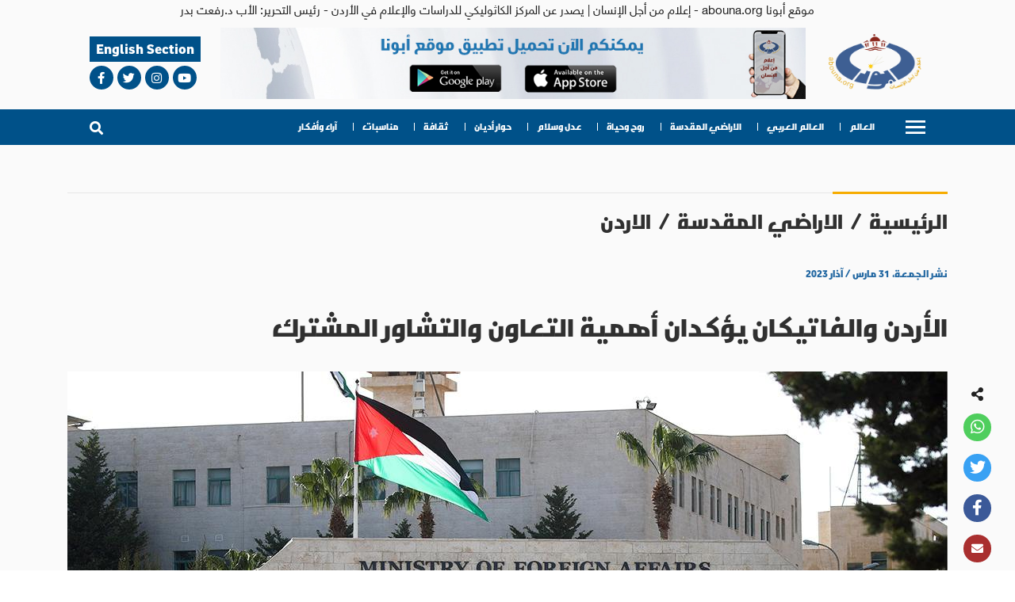

--- FILE ---
content_type: application/javascript; charset=UTF-8
request_url: https://abouna.org/_nuxt/ceb0d51f238816a056f3.js
body_size: 3582
content:
(window.webpackJsonp=window.webpackJsonp||[]).push([[16],{284:function(t,e,n){var content=n(295);"string"==typeof content&&(content=[[t.i,content,""]]),content.locals&&(t.exports=content.locals);(0,n(18).default)("26bd07dd",content,!0,{sourceMap:!1})},285:function(t,e,n){var content=n(297);"string"==typeof content&&(content=[[t.i,content,""]]),content.locals&&(t.exports=content.locals);(0,n(18).default)("2b47b033",content,!0,{sourceMap:!1})},289:function(t,e,n){"use strict";n(11),n(7),n(5),n(4),n(6);var o=n(3),r=n(16);function c(object,t){var e=Object.keys(object);if(Object.getOwnPropertySymbols){var n=Object.getOwnPropertySymbols(object);t&&(n=n.filter((function(t){return Object.getOwnPropertyDescriptor(object,t).enumerable}))),e.push.apply(e,n)}return e}var l={props:["abounaOpinion","title","insidePage"],computed:function(t){for(var i=1;i<arguments.length;i++){var source=null!=arguments[i]?arguments[i]:{};i%2?c(Object(source),!0).forEach((function(e){Object(o.a)(t,e,source[e])})):Object.getOwnPropertyDescriptors?Object.defineProperties(t,Object.getOwnPropertyDescriptors(source)):c(Object(source)).forEach((function(e){Object.defineProperty(t,e,Object.getOwnPropertyDescriptor(source,e))}))}return t}({},Object(r.b)(["locale"]))},d=(n(296),n(8)),component=Object(d.a)(l,(function(){var t=this,e=t.$createElement,n=t._self._c||e;return n("div",{class:t.insidePage?"inside-opinion":"",attrs:{id:"opinion-container"}},[n("div",{attrs:{id:"abouna-opinion"}},[n("nuxt-link",{staticClass:"section-title bold-text",attrs:{prefetch:"",to:"/abouna-opinion"}},[t._v(t._s(t.title))]),t._v(" "),n("nuxt-link",{attrs:{to:t.abounaOpinion[0].alias}},[n("div",{staticClass:"images-container"},[n("img",{staticClass:"opinion-img",attrs:{src:t.abounaOpinion[0].image,alt:"",srcset:""}})])]),t._v(" "),n("nuxt-link",{staticClass:"opinion-title bold-text",attrs:{to:t.abounaOpinion[0].alias},domProps:{innerHTML:t._s(t.abounaOpinion[0].title)}}),t._v(" "),n("p",[n("span",{staticClass:"opinion-source",domProps:{innerHTML:t._s(t.abounaOpinion[0].source+" : ")}}),t._v(" "),n("span",{staticClass:"opinion-body",domProps:{innerHTML:t._s(t.abounaOpinion[0].body)}}),t._v(" "),n("nuxt-link",{staticClass:"news-more",attrs:{to:t.abounaOpinion[0].alias}},[t._v("...المزيد")])],1)],1),t._v(" "),n("div",{attrs:{id:"latin"}})])}),[],!1,null,"49b48731",null);e.a=component.exports},294:function(t,e,n){"use strict";var o=n(284);n.n(o).a},295:function(t,e,n){(t.exports=n(17)(!1)).push([t.i,'.uppercase[data-v-04da4ef2]{text-transform:uppercase}.chosen-articles[data-v-04da4ef2]{width:100%;display:-webkit-box;display:flex;flex-wrap:wrap;box-shadow:0 1px 4px rgba(0,0,0,.3);background-color:#fff;border-radius:4px;margin:10px 0;padding:1.2vw 1.5vw;-webkit-box-orient:vertical;-webkit-box-direction:normal;flex-direction:column;position:relative}.chosen-articles[data-v-04da4ef2]:before{content:"";top:0;left:0;width:100%;height:1px;background-color:#e6e6e6}.chosen-articles .parent-type[data-v-04da4ef2]{padding:15px 0;color:#8497a7;font-size:25px;position:relative}.chosen-articles .parent-type[data-v-04da4ef2]:before{content:"";top:-1px;right:0;width:145px;height:3px;background-color:#f6ac00;position:absolute}.chosen-articles .single-article-container[data-v-04da4ef2]{padding:15px 0;border-bottom:1px solid #e5e5e5}.chosen-articles .single-article-container[data-v-04da4ef2]:last-child{margin-bottom:10px;border-bottom:none}.chosen-articles .single-article[data-v-04da4ef2],.chosen-articles .single-article .article-image[data-v-04da4ef2]{display:-webkit-box;display:flex;-webkit-box-align:center;align-items:center}.chosen-articles .single-article .article-image[data-v-04da4ef2]{-webkit-box-pack:center;justify-content:center;min-width:90px}.chosen-articles .single-article .article-image img[data-v-04da4ef2]{height:auto}.chosen-articles .single-article .article-details[data-v-04da4ef2]{padding-right:10px;width:100%;display:-webkit-box;display:flex;-webkit-box-pack:center;justify-content:center;-webkit-box-align:center;align-items:center;-webkit-box-orient:vertical;-webkit-box-direction:normal;flex-direction:column}.chosen-articles .single-article .article-details .article-title[data-v-04da4ef2]{color:#5f6365;font-size:16px;text-align:center}.chosen-articles .single-article .article-details .writer-name[data-v-04da4ef2]{color:#5398c2;margin-top:10px}.chosen-articles .single-article .article-details span[data-v-04da4ef2]{color:#5398c2;margin:10px 0;-webkit-transition:all .1s ease-in-out;transition:all .1s ease-in-out}',""])},296:function(t,e,n){"use strict";var o=n(285);n.n(o).a},297:function(t,e,n){(t.exports=n(17)(!1)).push([t.i,'.uppercase[data-v-49b48731]{text-transform:uppercase}#opinion-container[data-v-49b48731]{width:100%;display:-webkit-box;display:flex;-webkit-box-orient:vertical;-webkit-box-direction:normal;flex-direction:column;position:relative;align-self:center}#opinion-container[data-v-49b48731]:not(.inside-opinion){width:22%}@media only screen and (max-width:1024px){#opinion-container[data-v-49b48731]:not(.inside-opinion){width:50%}}@media only screen and (max-width:767px){#opinion-container[data-v-49b48731]:not(.inside-opinion){width:100%}}#opinion-container[data-v-49b48731]:not(.inside-opinion):after{content:"";position:absolute;top:0;right:-1.5vw;width:1px;height:100%;background:#ccc}@media only screen and (max-width:1024px){#opinion-container[data-v-49b48731]:not(.inside-opinion):after{width:0}}#opinion-container.inside-opinion[data-v-49b48731]{margin-bottom:30px}#opinion-container #abouna-opinion[data-v-49b48731]{width:100%;background-color:#d1e2f0;box-shadow:0 1px 4px rgba(0,0,0,.3);border-radius:4px;padding:12px 20px}#opinion-container #abouna-opinion .section-title[data-v-49b48731]{color:#8497a7;font-size:23px}#opinion-container #abouna-opinion p[data-v-49b48731]{line-height:1.2}#opinion-container #abouna-opinion .opinion-body[data-v-49b48731]{font-size:.9vw}@media only screen and (max-width:1024px){#opinion-container #abouna-opinion .opinion-body[data-v-49b48731]{font-size:16px}}#opinion-container #abouna-opinion .images-container[data-v-49b48731]{position:relative;margin-top:15px}#opinion-container #abouna-opinion .images-container img[data-v-49b48731]{width:100%}#opinion-container #abouna-opinion .images-container .abouna-picture[data-v-49b48731]{position:absolute;bottom:-2vw;left:1vw;border-radius:50%;border:2px solid #fff;width:6vw;max-width:100px}#opinion-container #abouna-opinion .opinion-title[data-v-49b48731]{display:-webkit-box;display:flex;-webkit-box-pack:center;justify-content:center;margin-top:10px;text-align:center;color:#53575a;font-size:.9vw}@media only screen and (max-width:1024px){#opinion-container #abouna-opinion .opinion-title[data-v-49b48731]{font-size:16px}}#opinion-container #abouna-opinion .opinion-source[data-v-49b48731]{font-size:.9vw;color:#5398c2}@media only screen and (max-width:1024px){#opinion-container #abouna-opinion .opinion-source[data-v-49b48731]{font-size:16px}}#opinion-container #abouna-opinion .news-more[data-v-49b48731]{font-size:.9vw}#opinion-container #abouna-opinion .opinion-body[data-v-49b48731]{color:#878786}',""])},298:function(t,e,n){"use strict";n(11),n(7),n(5),n(4),n(6);var o=n(3),r=n(16);function c(object,t){var e=Object.keys(object);if(Object.getOwnPropertySymbols){var n=Object.getOwnPropertySymbols(object);t&&(n=n.filter((function(t){return Object.getOwnPropertyDescriptor(object,t).enumerable}))),e.push.apply(e,n)}return e}var l={props:["chosenArticles","title"],computed:function(t){for(var i=1;i<arguments.length;i++){var source=null!=arguments[i]?arguments[i]:{};i%2?c(Object(source),!0).forEach((function(e){Object(o.a)(t,e,source[e])})):Object.getOwnPropertyDescriptors?Object.defineProperties(t,Object.getOwnPropertyDescriptors(source)):c(Object(source)).forEach((function(e){Object.defineProperty(t,e,Object.getOwnPropertyDescriptor(source,e))}))}return t}({},Object(r.b)(["locale"]))},d=(n(294),n(8)),component=Object(d.a)(l,(function(){var t=this,e=t.$createElement,n=t._self._c||e;return n("div",{staticClass:"chosen-articles"},[n("nuxt-link",{staticClass:"parent-type bold-text",attrs:{to:"/chosen-articles"}},[t._v(t._s(t.title))]),t._v(" "),n("div",{staticClass:"articles"},t._l(t.chosenArticles,(function(article,e){return n("div",{key:e,class:["single-article-container",0==e?"first-news":""]},["ar"==t.locale?n("div",{staticClass:"single-article"},[n("nuxt-link",{staticClass:"article-image",attrs:{to:article.alias}},[n("img",{attrs:{src:article.field_images}}),t._v(" "),"images"==article.field_images_video_or_audio?n("div",[n("img",{attrs:{src:article.image}})]):"audio"==article.field_images_video_or_audio?n("div",[n("img",{attrs:{src:article.field_audio_background}})]):"video"==article.field_images_video_or_audio?n("div",[n("img",{attrs:{src:article.field_video_image}})]):t._e()]),t._v(" "),n("div",{staticClass:"article-details"},[n("nuxt-link",{attrs:{to:article.alias}},[n("h3",{staticClass:"article-title bold-text",domProps:{innerHTML:t._s(article.title)}})]),t._v(" "),n("span",{staticClass:"article-source bold-text",domProps:{innerHTML:t._s(article.source)}})],1)],1):"en"==t.locale?n("div",{staticClass:"single-article"},[n("img",{attrs:{src:article.picture,alt:""}}),t._v(" "),n("div",{staticClass:"article-details"},[n("h3",{staticClass:"article-title",domProps:{innerHTML:t._s(article.title)}}),t._v(" "),n("div",{staticClass:"writer-name",domProps:{innerHTML:t._s(article.nameEn+" - "+article.cityEn)}})])]):t._e()])})),0)],1)}),[],!1,null,"04da4ef2",null);e.a=component.exports},430:function(t,e,n){"use strict";n.r(e);n(11),n(7),n(6),n(5),n(4),n(68);var o=n(19),r=(n(36),n(24),n(3)),c=n(56),l=n.n(c),d=n(298),v=n(289),f=n(16),m=n(304),w=n.n(m);function h(object,t){var e=Object.keys(object);if(Object.getOwnPropertySymbols){var n=Object.getOwnPropertySymbols(object);t&&(n=n.filter((function(t){return Object.getOwnPropertyDescriptor(object,t).enumerable}))),e.push.apply(e,n)}return e}var x={data:function(){return{reloading:!1}},computed:function(t){for(var i=1;i<arguments.length;i++){var source=null!=arguments[i]?arguments[i]:{};i%2?h(Object(source),!0).forEach((function(e){Object(r.a)(t,e,source[e])})):Object.getOwnPropertyDescriptors?Object.defineProperties(t,Object.getOwnPropertyDescriptors(source)):h(Object(source)).forEach((function(e){Object.defineProperty(t,e,Object.getOwnPropertyDescriptor(source,e))}))}return t}({},Object(f.b)(["locale"])),components:{ChosenArticles:d.a,AbounaOpinion:v.a},mounted:function(){new w.a},methods:{changePage:function(){var t=this;console.log("ahmad",this.currentPage);this.$store.state.locale;var e=this.$store.state.cmsPath;this.reloading=!0,l.a.get("".concat(e,"ar/api/type-news?type=").concat(this.$route.path.replace(/\\|\//g,""),"&parent=&page=").concat(this.currentPage-1)).then((function(e){console.log("ssss",e.data),t.typeNews=e.data,t.reloading=!1}))}},asyncData:function(t){var e,n,r,c,d,v,f,m,w,h,x,_;return regeneratorRuntime.async((function(y){for(;;)switch(y.prev=y.next){case 0:return t.isDev,e=t.route,n=t.store,r=t.env,t.params,c=t.query,t.req,t.res,t.redirect,t.error,n.state.locale,d=r.cmsPath,v=0,null!=c.page&&(v=c.page),console.log(e.path),y.next=8,regeneratorRuntime.awrap(Promise.all([l.a.get("".concat(d,"ar/api/type-news?type=").concat(e.path.replace(/\\|\//g,""),"&parent=&page=").concat(v)),l.a.get("".concat(d,"ar/api/chosen-type-news?type=").concat(e.path.replace(/\\|\//g,""),"&parent=")),l.a.get("".concat(d,"ar/api/opinions")),l.a.get("".concat(d,"ar/api/selected-articles"))]));case 8:return f=y.sent,m=Object(o.a)(f,4),w=m[0],h=m[1],x=m[2],_=m[3],y.abrupt("return",{typeNews:w.data,currentPage:parseInt(v)+1,mainNews:h.data,abounaOpinion:x.data,chosenArticles:_.data});case 15:case"end":return y.stop()}}))}},_=n(8),y=n(69),O=n.n(y),k=n(300),component=Object(_.a)(x,(function(){var t=this,e=t.$createElement,n=t._self._c||e;return n("div",{staticClass:"container-1",attrs:{id:"type-news"}},[n("div",{staticClass:"news-container"},[n("div",{staticClass:"news-wrapper-1"},[n("div",{staticClass:"types bold-text"},[n("nuxt-link",{staticClass:"parent-type",attrs:{to:"/"}},[t._v("الرئيسية")]),t._v("\n        /\n        "),n("div",{staticClass:"type"},[t._v(t._s(t.typeNews.rows[0].type))])],1),t._v(" "),t._l(t.mainNews,(function(e,o){return n("div",{key:o,class:["single-news",0==o?"first-news":""]},[0==o?n("img",{attrs:{src:e.image,alt:""}}):t._e(),t._v(" "),n("div",{staticClass:"news-details-container"},[n("nuxt-link",{staticClass:"news-title bold-text",attrs:{to:e.link.replace("/ar","")},domProps:{innerHTML:t._s(e.title)}}),t._v(" "),0==o?n("p",{staticClass:"news-details"},[n("span",{staticClass:"news-source",domProps:{innerHTML:t._s(e.source+": ")}}),t._v(" "),n("span",{staticClass:"news-body",domProps:{innerHTML:t._s(e.trimmedBody)}}),t._v(" "),n("nuxt-link",{staticClass:"news-more",attrs:{to:e.link.replace("/ar","")}},[t._v("...المزيد")])],1):t._e()],1),t._v(" "),t._m(0,!0)])}))],2),t._v(" "),n("div",{class:["news-wrapper-2",t.reloading?"reloading":""]},t._l(t.typeNews.rows,(function(e){return n("div",{key:e.nid,staticClass:"single-news"},[n("nuxt-link",{staticClass:"news-type bold-text",attrs:{to:""==e.field_url_name_1?"/"+e.field_url_name:"/"+e.field_url_name_1+"/"+e.field_url_name}},[t._v("\n          "+t._s(e.type)+"\n        ")]),t._v(" "),n("img",{attrs:{src:e.image}}),t._v(" "),n("nuxt-link",{staticClass:"news-title bold-text",attrs:{to:e.link.replace("/ar","")},domProps:{innerHTML:t._s(e.title)}})],1)})),0),t._v(" "),n("v-pagination",{attrs:{length:t.typeNews.pager.total_pages,"total-visible":7},on:{input:function(e){return t.changePage()}},model:{value:t.currentPage,callback:function(e){t.currentPage=e},expression:"currentPage"}})],1),t._v(" "),n("div",{attrs:{id:"side-bar"}},[n("AbounaOpinion",{attrs:{abounaOpinion:t.abounaOpinion,title:"ar"==t.locale?"رأي أبونا":"Abouna Opinion",insidePage:!0}}),t._v(" "),n("ChosenArticles",{attrs:{chosenArticles:t.chosenArticles,title:"ar"==t.locale?"آراء مختارة":"Chosen articles"}})],1)])}),[function(){var t=this.$createElement,e=this._self._c||t;return e("div",{staticClass:"news-share"},[e("div",{staticClass:"fa fa-whatsapp"}),this._v(" "),e("div",{staticClass:"fa fa-twitter"}),this._v(" "),e("div",{staticClass:"fa fa-facebook"})])}],!1,null,"2df400de",null);e.default=component.exports;O()(component,{VPagination:k.a})}}]);

--- FILE ---
content_type: application/javascript; charset=UTF-8
request_url: https://abouna.org/_nuxt/18ec0f5e5fdd67b24bef.js
body_size: 7062
content:
(window.webpackJsonp=window.webpackJsonp||[]).push([[28],{284:function(t,e,n){var content=n(295);"string"==typeof content&&(content=[[t.i,content,""]]),content.locals&&(t.exports=content.locals);(0,n(18).default)("26bd07dd",content,!0,{sourceMap:!1})},285:function(t,e,n){var content=n(297);"string"==typeof content&&(content=[[t.i,content,""]]),content.locals&&(t.exports=content.locals);(0,n(18).default)("2b47b033",content,!0,{sourceMap:!1})},286:function(t,e,n){"use strict";n(11),n(7),n(5),n(6),n(34),n(35),n(4),n(44);var o=n(19),r=n(3),c=(n(94),n(1)),l=n(33);function d(object,t){var e=Object.keys(object);if(Object.getOwnPropertySymbols){var n=Object.getOwnPropertySymbols(object);t&&(n=n.filter((function(t){return Object.getOwnPropertyDescriptor(object,t).enumerable}))),e.push.apply(e,n)}return e}function h(t){for(var i=1;i<arguments.length;i++){var source=null!=arguments[i]?arguments[i]:{};i%2?d(Object(source),!0).forEach((function(e){Object(r.a)(t,e,source[e])})):Object.getOwnPropertyDescriptors?Object.defineProperties(t,Object.getOwnPropertyDescriptors(source)):d(Object(source)).forEach((function(e){Object.defineProperty(t,e,Object.getOwnPropertyDescriptor(source,e))}))}return t}function v(t){return!!t&&!!t.match(/^(#|(rgb|hsl)a?\()/)}e.a=c.default.extend({name:"colorable",props:{color:String},methods:{setBackgroundColor:function(t){var data=arguments.length>1&&void 0!==arguments[1]?arguments[1]:{};return"string"==typeof data.style?(Object(l.a)("style must be an object",this),data):"string"==typeof data.class?(Object(l.a)("class must be an object",this),data):(v(t)?data.style=h({},data.style,{"background-color":"".concat(t),"border-color":"".concat(t)}):t&&(data.class=h({},data.class,Object(r.a)({},t,!0))),data)},setTextColor:function(t){var data=arguments.length>1&&void 0!==arguments[1]?arguments[1]:{};if("string"==typeof data.style)return Object(l.a)("style must be an object",this),data;if("string"==typeof data.class)return Object(l.a)("class must be an object",this),data;if(v(t))data.style=h({},data.style,{color:"".concat(t),"caret-color":"".concat(t)});else if(t){var e=t.toString().trim().split(" ",2),n=Object(o.a)(e,2),c=n[0],d=n[1];data.class=h({},data.class,Object(r.a)({},c+"--text",!0)),d&&(data.class["text--"+d]=!0)}return data}}})},287:function(t,e,n){"use strict";n(167)("small",(function(t){return function(){return t(this,"small","","")}}))},288:function(t,e,n){"use strict";var o=n(1);function r(t){return function(e,n){for(var o in n)Object.prototype.hasOwnProperty.call(e,o)||this.$delete(this.$data[t],o);for(var r in e)this.$set(this.$data[t],r,e[r])}}e.a=o.default.extend({data:function(){return{attrs$:{},listeners$:{}}},created:function(){this.$watch("$attrs",r("attrs$"),{immediate:!0}),this.$watch("$listeners",r("listeners$"),{immediate:!0})}})},289:function(t,e,n){"use strict";n(11),n(7),n(5),n(4),n(6);var o=n(3),r=n(16);function c(object,t){var e=Object.keys(object);if(Object.getOwnPropertySymbols){var n=Object.getOwnPropertySymbols(object);t&&(n=n.filter((function(t){return Object.getOwnPropertyDescriptor(object,t).enumerable}))),e.push.apply(e,n)}return e}var l={props:["abounaOpinion","title","insidePage"],computed:function(t){for(var i=1;i<arguments.length;i++){var source=null!=arguments[i]?arguments[i]:{};i%2?c(Object(source),!0).forEach((function(e){Object(o.a)(t,e,source[e])})):Object.getOwnPropertyDescriptors?Object.defineProperties(t,Object.getOwnPropertyDescriptors(source)):c(Object(source)).forEach((function(e){Object.defineProperty(t,e,Object.getOwnPropertyDescriptor(source,e))}))}return t}({},Object(r.b)(["locale"]))},d=(n(296),n(8)),component=Object(d.a)(l,(function(){var t=this,e=t.$createElement,n=t._self._c||e;return n("div",{class:t.insidePage?"inside-opinion":"",attrs:{id:"opinion-container"}},[n("div",{attrs:{id:"abouna-opinion"}},[n("nuxt-link",{staticClass:"section-title bold-text",attrs:{prefetch:"",to:"/abouna-opinion"}},[t._v(t._s(t.title))]),t._v(" "),n("nuxt-link",{attrs:{to:t.abounaOpinion[0].alias}},[n("div",{staticClass:"images-container"},[n("img",{staticClass:"opinion-img",attrs:{src:t.abounaOpinion[0].image,alt:"",srcset:""}})])]),t._v(" "),n("nuxt-link",{staticClass:"opinion-title bold-text",attrs:{to:t.abounaOpinion[0].alias},domProps:{innerHTML:t._s(t.abounaOpinion[0].title)}}),t._v(" "),n("p",[n("span",{staticClass:"opinion-source",domProps:{innerHTML:t._s(t.abounaOpinion[0].source+" : ")}}),t._v(" "),n("span",{staticClass:"opinion-body",domProps:{innerHTML:t._s(t.abounaOpinion[0].body)}}),t._v(" "),n("nuxt-link",{staticClass:"news-more",attrs:{to:t.abounaOpinion[0].alias}},[t._v("...المزيد")])],1)],1),t._v(" "),n("div",{attrs:{id:"latin"}})])}),[],!1,null,"49b48731",null);e.a=component.exports},290:function(t,e,n){var content=n(291);"string"==typeof content&&(content=[[t.i,content,""]]),content.locals&&(t.exports=content.locals);(0,n(18).default)("7f6d4ad6",content,!0,{sourceMap:!1})},291:function(t,e,n){(t.exports=n(17)(!1)).push([t.i,".theme--light.v-pagination .v-pagination__item{background:#fff;color:rgba(0,0,0,.87);min-width:34px;padding:0 5px;width:auto}.theme--light.v-pagination .v-pagination__item--active{color:#fff}.theme--light.v-pagination .v-pagination__navigation{background:#fff}.theme--dark.v-pagination .v-pagination__item{background:#424242;color:#fff;min-width:34px;padding:0 5px;width:auto}.theme--dark.v-pagination .v-pagination__item--active{color:#fff}.theme--dark.v-pagination .v-pagination__navigation{background:#424242}.v-pagination{-webkit-box-align:center;align-items:center;display:-webkit-inline-box;display:inline-flex;list-style-type:none;-webkit-box-pack:center;justify-content:center;margin:0;max-width:100%;width:100%}.v-pagination.v-pagination{padding-left:0}.v-pagination>li{-webkit-box-align:center;align-items:center;display:-webkit-box;display:flex}.v-pagination--circle .v-pagination__item,.v-pagination--circle .v-pagination__more,.v-pagination--circle .v-pagination__navigation{border-radius:50%}.v-pagination--disabled{pointer-events:none;opacity:.6}.v-pagination__item{box-shadow:0 3px 1px -2px rgba(0,0,0,.2),0 2px 2px 0 rgba(0,0,0,.14),0 1px 5px 0 rgba(0,0,0,.12);border-radius:4px;font-size:14px;background:transparent;height:34px;width:34px;margin:.3rem;text-decoration:none;-webkit-transition:.3s cubic-bezier(0,0,.2,1);transition:.3s cubic-bezier(0,0,.2,1)}.v-pagination__item--active{box-shadow:0 2px 4px -1px rgba(0,0,0,.2),0 4px 5px 0 rgba(0,0,0,.14),0 1px 10px 0 rgba(0,0,0,.12)}.v-pagination__navigation{box-shadow:0 3px 1px -2px rgba(0,0,0,.2),0 2px 2px 0 rgba(0,0,0,.14),0 1px 5px 0 rgba(0,0,0,.12);border-radius:4px;display:-webkit-inline-box;display:inline-flex;-webkit-box-pack:center;justify-content:center;-webkit-box-align:center;align-items:center;text-decoration:none;height:2rem;width:2rem;margin:.3rem 10px}.v-pagination__navigation .v-icon{font-size:2rem;-webkit-transition:.2s cubic-bezier(.4,0,.6,1);transition:.2s cubic-bezier(.4,0,.6,1);vertical-align:middle}.v-pagination__navigation--disabled{opacity:.6;pointer-events:none}.v-pagination__more{margin:.3rem;display:-webkit-inline-box;display:inline-flex;-webkit-box-align:end;align-items:flex-end;-webkit-box-pack:center;justify-content:center;height:2rem;width:2rem}",""])},292:function(t,e,n){var content=n(293);"string"==typeof content&&(content=[[t.i,content,""]]),content.locals&&(t.exports=content.locals);(0,n(18).default)("6b715e77",content,!0,{sourceMap:!1})},293:function(t,e,n){(t.exports=n(17)(!1)).push([t.i,'.theme--light.v-icon{color:rgba(0,0,0,.54)}.theme--light.v-icon--disabled{color:rgba(0,0,0,.38)!important}.theme--dark.v-icon{color:#fff}.theme--dark.v-icon--disabled{color:hsla(0,0%,100%,.5)!important}.v-icon.v-icon{-webkit-box-align:center;align-items:center;display:-webkit-inline-box;display:inline-flex;font-feature-settings:"liga";font-size:24px;-webkit-box-pack:center;justify-content:center;letter-spacing:normal;line-height:1;text-indent:0;-webkit-transition:.3s cubic-bezier(.25,.8,.5,1);transition:.3s cubic-bezier(.25,.8,.5,1);vertical-align:middle;-webkit-user-select:none;-moz-user-select:none;-ms-user-select:none;user-select:none}.v-icon.v-icon--dense{font-size:20px}.v-icon--right{margin-left:8px}.v-icon--left{margin-right:8px}.v-icon.v-icon.v-icon--link{cursor:pointer}.v-icon--disabled{pointer-events:none;opacity:.6}.v-icon--is-component,.v-icon--svg{height:24px;width:24px}.v-icon--svg{fill:currentColor}.v-icon--dense--is-component{height:20px}',""])},294:function(t,e,n){"use strict";var o=n(284);n.n(o).a},295:function(t,e,n){(t.exports=n(17)(!1)).push([t.i,'.uppercase[data-v-04da4ef2]{text-transform:uppercase}.chosen-articles[data-v-04da4ef2]{width:100%;display:-webkit-box;display:flex;flex-wrap:wrap;box-shadow:0 1px 4px rgba(0,0,0,.3);background-color:#fff;border-radius:4px;margin:10px 0;padding:1.2vw 1.5vw;-webkit-box-orient:vertical;-webkit-box-direction:normal;flex-direction:column;position:relative}.chosen-articles[data-v-04da4ef2]:before{content:"";top:0;left:0;width:100%;height:1px;background-color:#e6e6e6}.chosen-articles .parent-type[data-v-04da4ef2]{padding:15px 0;color:#8497a7;font-size:25px;position:relative}.chosen-articles .parent-type[data-v-04da4ef2]:before{content:"";top:-1px;right:0;width:145px;height:3px;background-color:#f6ac00;position:absolute}.chosen-articles .single-article-container[data-v-04da4ef2]{padding:15px 0;border-bottom:1px solid #e5e5e5}.chosen-articles .single-article-container[data-v-04da4ef2]:last-child{margin-bottom:10px;border-bottom:none}.chosen-articles .single-article[data-v-04da4ef2],.chosen-articles .single-article .article-image[data-v-04da4ef2]{display:-webkit-box;display:flex;-webkit-box-align:center;align-items:center}.chosen-articles .single-article .article-image[data-v-04da4ef2]{-webkit-box-pack:center;justify-content:center;min-width:90px}.chosen-articles .single-article .article-image img[data-v-04da4ef2]{height:auto}.chosen-articles .single-article .article-details[data-v-04da4ef2]{padding-right:10px;width:100%;display:-webkit-box;display:flex;-webkit-box-pack:center;justify-content:center;-webkit-box-align:center;align-items:center;-webkit-box-orient:vertical;-webkit-box-direction:normal;flex-direction:column}.chosen-articles .single-article .article-details .article-title[data-v-04da4ef2]{color:#5f6365;font-size:16px;text-align:center}.chosen-articles .single-article .article-details .writer-name[data-v-04da4ef2]{color:#5398c2;margin-top:10px}.chosen-articles .single-article .article-details span[data-v-04da4ef2]{color:#5398c2;margin:10px 0;-webkit-transition:all .1s ease-in-out;transition:all .1s ease-in-out}',""])},296:function(t,e,n){"use strict";var o=n(285);n.n(o).a},297:function(t,e,n){(t.exports=n(17)(!1)).push([t.i,'.uppercase[data-v-49b48731]{text-transform:uppercase}#opinion-container[data-v-49b48731]{width:100%;display:-webkit-box;display:flex;-webkit-box-orient:vertical;-webkit-box-direction:normal;flex-direction:column;position:relative;align-self:center}#opinion-container[data-v-49b48731]:not(.inside-opinion){width:22%}@media only screen and (max-width:1024px){#opinion-container[data-v-49b48731]:not(.inside-opinion){width:50%}}@media only screen and (max-width:767px){#opinion-container[data-v-49b48731]:not(.inside-opinion){width:100%}}#opinion-container[data-v-49b48731]:not(.inside-opinion):after{content:"";position:absolute;top:0;right:-1.5vw;width:1px;height:100%;background:#ccc}@media only screen and (max-width:1024px){#opinion-container[data-v-49b48731]:not(.inside-opinion):after{width:0}}#opinion-container.inside-opinion[data-v-49b48731]{margin-bottom:30px}#opinion-container #abouna-opinion[data-v-49b48731]{width:100%;background-color:#d1e2f0;box-shadow:0 1px 4px rgba(0,0,0,.3);border-radius:4px;padding:12px 20px}#opinion-container #abouna-opinion .section-title[data-v-49b48731]{color:#8497a7;font-size:23px}#opinion-container #abouna-opinion p[data-v-49b48731]{line-height:1.2}#opinion-container #abouna-opinion .opinion-body[data-v-49b48731]{font-size:.9vw}@media only screen and (max-width:1024px){#opinion-container #abouna-opinion .opinion-body[data-v-49b48731]{font-size:16px}}#opinion-container #abouna-opinion .images-container[data-v-49b48731]{position:relative;margin-top:15px}#opinion-container #abouna-opinion .images-container img[data-v-49b48731]{width:100%}#opinion-container #abouna-opinion .images-container .abouna-picture[data-v-49b48731]{position:absolute;bottom:-2vw;left:1vw;border-radius:50%;border:2px solid #fff;width:6vw;max-width:100px}#opinion-container #abouna-opinion .opinion-title[data-v-49b48731]{display:-webkit-box;display:flex;-webkit-box-pack:center;justify-content:center;margin-top:10px;text-align:center;color:#53575a;font-size:.9vw}@media only screen and (max-width:1024px){#opinion-container #abouna-opinion .opinion-title[data-v-49b48731]{font-size:16px}}#opinion-container #abouna-opinion .opinion-source[data-v-49b48731]{font-size:.9vw;color:#5398c2}@media only screen and (max-width:1024px){#opinion-container #abouna-opinion .opinion-source[data-v-49b48731]{font-size:16px}}#opinion-container #abouna-opinion .news-more[data-v-49b48731]{font-size:.9vw}#opinion-container #abouna-opinion .opinion-body[data-v-49b48731]{color:#878786}',""])},298:function(t,e,n){"use strict";n(11),n(7),n(5),n(4),n(6);var o=n(3),r=n(16);function c(object,t){var e=Object.keys(object);if(Object.getOwnPropertySymbols){var n=Object.getOwnPropertySymbols(object);t&&(n=n.filter((function(t){return Object.getOwnPropertyDescriptor(object,t).enumerable}))),e.push.apply(e,n)}return e}var l={props:["chosenArticles","title"],computed:function(t){for(var i=1;i<arguments.length;i++){var source=null!=arguments[i]?arguments[i]:{};i%2?c(Object(source),!0).forEach((function(e){Object(o.a)(t,e,source[e])})):Object.getOwnPropertyDescriptors?Object.defineProperties(t,Object.getOwnPropertyDescriptors(source)):c(Object(source)).forEach((function(e){Object.defineProperty(t,e,Object.getOwnPropertyDescriptor(source,e))}))}return t}({},Object(r.b)(["locale"]))},d=(n(294),n(8)),component=Object(d.a)(l,(function(){var t=this,e=t.$createElement,n=t._self._c||e;return n("div",{staticClass:"chosen-articles"},[n("nuxt-link",{staticClass:"parent-type bold-text",attrs:{to:"/chosen-articles"}},[t._v(t._s(t.title))]),t._v(" "),n("div",{staticClass:"articles"},t._l(t.chosenArticles,(function(article,e){return n("div",{key:e,class:["single-article-container",0==e?"first-news":""]},["ar"==t.locale?n("div",{staticClass:"single-article"},[n("nuxt-link",{staticClass:"article-image",attrs:{to:article.alias}},[n("img",{attrs:{src:article.field_images}}),t._v(" "),"images"==article.field_images_video_or_audio?n("div",[n("img",{attrs:{src:article.image}})]):"audio"==article.field_images_video_or_audio?n("div",[n("img",{attrs:{src:article.field_audio_background}})]):"video"==article.field_images_video_or_audio?n("div",[n("img",{attrs:{src:article.field_video_image}})]):t._e()]),t._v(" "),n("div",{staticClass:"article-details"},[n("nuxt-link",{attrs:{to:article.alias}},[n("h3",{staticClass:"article-title bold-text",domProps:{innerHTML:t._s(article.title)}})]),t._v(" "),n("span",{staticClass:"article-source bold-text",domProps:{innerHTML:t._s(article.source)}})],1)],1):"en"==t.locale?n("div",{staticClass:"single-article"},[n("img",{attrs:{src:article.picture,alt:""}}),t._v(" "),n("div",{staticClass:"article-details"},[n("h3",{staticClass:"article-title",domProps:{innerHTML:t._s(article.title)}}),t._v(" "),n("div",{staticClass:"writer-name",domProps:{innerHTML:t._s(article.nameEn+" - "+article.cityEn)}})])]):t._e()])})),0)],1)}),[],!1,null,"04da4ef2",null);e.a=component.exports},300:function(t,e,n){"use strict";n(11),n(7),n(5),n(6),n(34),n(35),n(4);var o,r=n(95),c=n(3),l=(n(166),n(290),n(70),n(45),n(46),n(287),n(292),n(288)),d=n(286),h=n(1),v=h.default.extend({name:"sizeable",props:{large:Boolean,small:Boolean,xLarge:Boolean,xSmall:Boolean},computed:{medium:function(){return Boolean(!(this.xSmall||this.small||this.large||this.xLarge))},sizeableClasses:function(){return{"v-size--x-small":this.xSmall,"v-size--small":this.small,"v-size--default":this.medium,"v-size--large":this.large,"v-size--x-large":this.xLarge}}}}),f=n(114),m=n(32),x=n(113);function w(object,t){var e=Object.keys(object);if(Object.getOwnPropertySymbols){var n=Object.getOwnPropertySymbols(object);t&&(n=n.filter((function(t){return Object.getOwnPropertyDescriptor(object,t).enumerable}))),e.push.apply(e,n)}return e}function y(t){for(var i=1;i<arguments.length;i++){var source=null!=arguments[i]?arguments[i]:{};i%2?w(Object(source),!0).forEach((function(e){Object(c.a)(t,e,source[e])})):Object.getOwnPropertyDescriptors?Object.defineProperties(t,Object.getOwnPropertyDescriptors(source)):w(Object(source)).forEach((function(e){Object.defineProperty(t,e,Object.getOwnPropertyDescriptor(source,e))}))}return t}!function(t){t.xSmall="12px",t.small="16px",t.default="24px",t.medium="28px",t.large="36px",t.xLarge="40px"}(o||(o={}));var O=Object(x.a)(l.a,d.a,v,f.a).extend({name:"v-icon",props:{dense:Boolean,disabled:Boolean,left:Boolean,right:Boolean,size:[Number,String],tag:{type:String,required:!1,default:"i"}},computed:{medium:function(){return!1}},methods:{getIcon:function(){var t="";return this.$slots.default&&(t=this.$slots.default[0].text.trim()),Object(m.o)(this,t)},getSize:function(){var t={xSmall:this.xSmall,small:this.small,medium:this.medium,large:this.large,xLarge:this.xLarge},e=Object(m.m)(t).find((function(e){return t[e]}));return e&&o[e]||Object(m.f)(this.size)},getDefaultData:function(){var t=Boolean(this.listeners$.click||this.listeners$["!click"]);return{staticClass:"v-icon notranslate",class:{"v-icon--disabled":this.disabled,"v-icon--left":this.left,"v-icon--link":t,"v-icon--right":this.right,"v-icon--dense":this.dense},attrs:y({"aria-hidden":!t,role:t?"button":null},this.attrs$),on:this.listeners$}},applyColors:function(data){data.class=y({},data.class,{},this.themeClasses),this.setTextColor(this.color,data)},renderFontIcon:function(t,e){var n=[],data=this.getDefaultData(),o="material-icons",r=t.indexOf("-"),c=r<=-1;c?n.push(t):function(t){return["fas","far","fal","fab"].some((function(e){return t.includes(e)}))}(o=t.slice(0,r))&&(o=""),data.class[o]=!0,data.class[t]=!c;var l=this.getSize();return l&&(data.style={fontSize:l}),this.applyColors(data),e(this.tag,data,n)},renderSvgIcon:function(t,e){var data=this.getDefaultData();data.class["v-icon--svg"]=!0,data.attrs={xmlns:"http://www.w3.org/2000/svg",viewBox:"0 0 24 24",height:"24",width:"24",role:"img","aria-hidden":!this.attrs$["aria-label"],"aria-label":this.attrs$["aria-label"]};var n=this.getSize();return n&&(data.style={fontSize:n,height:n,width:n},data.attrs.height=n,data.attrs.width=n),this.applyColors(data),e("svg",data,[e("path",{attrs:{d:t}})])},renderSvgIconComponent:function(t,e){var data=this.getDefaultData();data.class["v-icon--is-component"]=!0;var n=this.getSize();n&&(data.style={fontSize:n,height:n}),this.applyColors(data);var component=t.component;return data.props=t.props,data.nativeOn=data.on,e(component,data)}},render:function(t){var e=this.getIcon();return"string"==typeof e?function(t){return/^[mzlhvcsqta]\s*[-+.0-9][^mlhvzcsqta]+/i.test(t)&&/[\dz]$/i.test(t)&&t.length>4}(e)?this.renderSvgIcon(e,t):this.renderFontIcon(e,t):this.renderSvgIconComponent(e,t)}}),_=h.default.extend({name:"v-icon",$_wrapperFor:O,functional:!0,render:function(t,e){var data=e.data,n=e.children,o="";return data.domProps&&(o=data.domProps.textContent||data.domProps.innerHTML||o,delete data.domProps.textContent,delete data.domProps.innerHTML),t(O,data,o?[o]:n)}});var j={inserted:function(t,e){var n=e.value,o=e.options||{passive:!0};window.addEventListener("resize",n,o),t._onResize={callback:n,options:o},e.modifiers&&e.modifiers.quiet||n()},unbind:function(t){if(t._onResize){var e=t._onResize,n=e.callback,o=e.options;window.removeEventListener("resize",n,o),delete t._onResize}}};function k(object,t){var e=Object.keys(object);if(Object.getOwnPropertySymbols){var n=Object.getOwnPropertySymbols(object);t&&(n=n.filter((function(t){return Object.getOwnPropertyDescriptor(object,t).enumerable}))),e.push.apply(e,n)}return e}e.a=Object(x.a)(d.a,f.a).extend({name:"v-pagination",directives:{Resize:j},props:{circle:Boolean,disabled:Boolean,length:{type:Number,default:0,validator:function(t){return t%1==0}},nextIcon:{type:String,default:"$next"},prevIcon:{type:String,default:"$prev"},totalVisible:[Number,String],value:{type:Number,default:0}},data:function(){return{maxButtons:0,selected:null}},computed:{classes:function(){return function(t){for(var i=1;i<arguments.length;i++){var source=null!=arguments[i]?arguments[i]:{};i%2?k(Object(source),!0).forEach((function(e){Object(c.a)(t,e,source[e])})):Object.getOwnPropertyDescriptors?Object.defineProperties(t,Object.getOwnPropertyDescriptors(source)):k(Object(source)).forEach((function(e){Object.defineProperty(t,e,Object.getOwnPropertyDescriptor(source,e))}))}return t}({"v-pagination":!0,"v-pagination--circle":this.circle,"v-pagination--disabled":this.disabled},this.themeClasses)},items:function(){var t=parseInt(this.totalVisible,10),e=Math.min(Math.max(0,t)||this.length,Math.max(0,this.maxButtons)||this.length,this.length);if(this.length<=e)return this.range(1,this.length);var n=e%2==0?1:0,o=Math.floor(e/2),c=this.length-o+1+n;if(this.value>o&&this.value<c){var l=this.value-o+2,d=this.value+o-2-n;return[1,"..."].concat(Object(r.a)(this.range(l,d)),["...",this.length])}if(this.value===o){var h=this.value+o-1-n;return[].concat(Object(r.a)(this.range(1,h)),["...",this.length])}if(this.value===c){var v=this.value-o+1;return[1,"..."].concat(Object(r.a)(this.range(v,this.length)))}return[].concat(Object(r.a)(this.range(1,o)),["..."],Object(r.a)(this.range(c,this.length)))}},watch:{value:function(){this.init()}},mounted:function(){this.init()},methods:{init:function(){var t=this;this.selected=null,this.$nextTick(this.onResize),setTimeout((function(){return t.selected=t.value}),100)},onResize:function(){var t=this.$el&&this.$el.parentElement?this.$el.parentElement.clientWidth:window.innerWidth;this.maxButtons=Math.floor((t-96)/42)},next:function(t){t.preventDefault(),this.$emit("input",this.value+1),this.$emit("next")},previous:function(t){t.preventDefault(),this.$emit("input",this.value-1),this.$emit("previous")},range:function(t,e){for(var n=[],i=t=t>0?t:1;i<=e;i++)n.push(i);return n},genIcon:function(t,e,n,o){return t("li",[t("button",{staticClass:"v-pagination__navigation",class:{"v-pagination__navigation--disabled":n},attrs:{type:"button"},on:n?{}:{click:o}},[t(_,[e])])])},genItem:function(t,i){var e=this,n=i===this.value&&(this.color||"primary");return t("button",this.setBackgroundColor(n,{staticClass:"v-pagination__item",class:{"v-pagination__item--active":i===this.value},attrs:{type:"button"},on:{click:function(){return e.$emit("input",i)}}}),[i.toString()])},genItems:function(t){var e=this;return this.items.map((function(i,n){return t("li",{key:n},[isNaN(Number(i))?t("span",{class:"v-pagination__more"},[i.toString()]):e.genItem(t,i)])}))}},render:function(t){var e=[this.genIcon(t,this.$vuetify.rtl?this.nextIcon:this.prevIcon,this.value<=1,this.previous),this.genItems(t),this.genIcon(t,this.$vuetify.rtl?this.prevIcon:this.nextIcon,this.value>=this.length,this.next)];return t("ul",{directives:[{modifiers:{quiet:!0},name:"resize",value:this.onResize}],class:this.classes},e)}})},437:function(t,e,n){"use strict";n.r(e);n(11),n(7),n(6),n(5),n(4),n(68);var o=n(19),r=(n(36),n(24),n(3)),c=n(56),l=n.n(c),d=n(298),h=n(289),v=n(16);function f(object,t){var e=Object.keys(object);if(Object.getOwnPropertySymbols){var n=Object.getOwnPropertySymbols(object);t&&(n=n.filter((function(t){return Object.getOwnPropertyDescriptor(object,t).enumerable}))),e.push.apply(e,n)}return e}var m={data:function(){return{reloading:!1}},computed:function(t){for(var i=1;i<arguments.length;i++){var source=null!=arguments[i]?arguments[i]:{};i%2?f(Object(source),!0).forEach((function(e){Object(r.a)(t,e,source[e])})):Object.getOwnPropertyDescriptors?Object.defineProperties(t,Object.getOwnPropertyDescriptors(source)):f(Object(source)).forEach((function(e){Object.defineProperty(t,e,Object.getOwnPropertyDescriptor(source,e))}))}return t}({},Object(v.b)(["locale"])),components:{ChosenArticles:d.a,AbounaOpinion:h.a},methods:{changePage:function(){var t=this,e=this.$store.state.locale,n=this.$store.state.cmsPath;"ar"==e&&(n=this.$store.state.cmsPath+"ar/"),this.reloading=!0,l.a.get("".concat(n,"api/type-news?type=&parent=").concat(this.$route.path.replace(/\\|\//g,""),"&page=").concat(this.currentPage-1)).then((function(e){t.typeNews=e.data,t.reloading=!1}))}},asyncData:function(t){var e,n,r,c,d,h,v,f,m,x,w,y;return regeneratorRuntime.async((function(O){for(;;)switch(O.prev=O.next){case 0:return t.isDev,e=t.route,n=t.store,r=t.env,t.params,c=t.query,t.req,t.res,t.redirect,t.error,n.state.locale,d=r.cmsPath,h=0,null!=c.page&&(h=c.page),console.log(e.path),O.next=8,regeneratorRuntime.awrap(Promise.all([l.a.get("".concat(d,"ar/api/type-news?type=&parent=").concat(e.path.replace(/\\|\//g,""),"&page=").concat(h)),l.a.get("".concat(d,"ar/api/chosen-type-news?type=&parent=").concat(e.path.replace(/\\|\//g,""))),l.a.get("".concat(d,"ar/api/opinions")),l.a.get("".concat(d,"ar/api/selected-articles"))]));case 8:return v=O.sent,f=Object(o.a)(v,4),m=f[0],x=f[1],w=f[2],y=f[3],O.abrupt("return",{typeNews:m.data,currentPage:parseInt(h)+1,mainNews:x.data,abounaOpinion:w.data,chosenArticles:y.data});case 15:case"end":return O.stop()}}))}},x=n(8),w=n(69),y=n.n(w),O=n(300),component=Object(x.a)(m,(function(){var t=this,e=t.$createElement,n=t._self._c||e;return n("div",{staticClass:"container-1",attrs:{id:"type-news"}},[n("div",{staticClass:"news-container"},[0!=t.typeNews.rows.length?n("div",{staticClass:"news-wrapper-1"},[n("div",{staticClass:"types bold-text"},[n("nuxt-link",{staticClass:"parent-type",attrs:{to:"/"}},[t._v("الرئيسية")]),t._v("\n        /\n        "),n("div",{staticClass:"type"},[t._v("العالم")])],1),t._v(" "),t._l(t.mainNews,(function(e,o){return n("div",{key:o,class:["single-news",0==o?"first-news":""]},[0==o?n("img",{attrs:{src:e.image,alt:""}}):t._e(),t._v(" "),n("div",{staticClass:"news-details-container"},[n("nuxt-link",{staticClass:"news-title bold-text",attrs:{to:e.link.replace("/ar","")},domProps:{innerHTML:t._s(e.title)}}),t._v(" "),0==o?n("p",{staticClass:"news-details"},[n("span",{staticClass:"news-source",domProps:{innerHTML:t._s(e.source+": ")}}),t._v(" "),n("span",{staticClass:"news-body",domProps:{innerHTML:t._s(e.trimmedBody)}}),t._v(" "),n("nuxt-link",{staticClass:"news-more",attrs:{to:e.link.replace("/ar","")}},[t._v("...المزيد")])],1):t._e()],1),t._v(" "),t._m(0,!0)])}))],2):t._e(),t._v(" "),n("div",{class:["news-wrapper-2",t.reloading?"reloading":""]},t._l(t.typeNews.rows,(function(e){return n("div",{key:e.nid,staticClass:"single-news"},[n("nuxt-link",{staticClass:"news-type bold-text",attrs:{to:""==e.field_url_name_1?"/"+e.field_url_name:"/"+e.field_url_name_1+"/"+e.field_url_name}},[t._v("\n          "+t._s(e.type)+"\n        ")]),t._v(" "),n("img",{attrs:{src:e.image}}),t._v(" "),n("nuxt-link",{staticClass:"news-title bold-text",attrs:{to:e.link.replace("/ar","")},domProps:{innerHTML:t._s(e.title)}})],1)})),0),t._v(" "),n("v-pagination",{attrs:{length:t.typeNews.pager.total_pages,"total-visible":7},on:{input:function(e){return t.changePage()}},model:{value:t.currentPage,callback:function(e){t.currentPage=e},expression:"currentPage"}})],1),t._v(" "),n("div",{attrs:{id:"side-bar"}},[n("AbounaOpinion",{attrs:{abounaOpinion:t.abounaOpinion,title:"ar"==t.locale?"رأي أبونا":"Abouna Opinion",insidePage:!0}}),t._v(" "),n("ChosenArticles",{attrs:{chosenArticles:t.chosenArticles,title:"ar"==t.locale?"آراء مختارة":"Chosen articles"}})],1)])}),[function(){var t=this.$createElement,e=this._self._c||t;return e("div",{staticClass:"news-share"},[e("div",{staticClass:"fa fa-whatsapp"}),this._v(" "),e("div",{staticClass:"fa fa-twitter"}),this._v(" "),e("div",{staticClass:"fa fa-facebook"})])}],!1,null,"5098fbce",null);e.default=component.exports;y()(component,{VPagination:O.a})}}]);

--- FILE ---
content_type: application/javascript; charset=UTF-8
request_url: https://abouna.org/_nuxt/1b15225e90ac3b14288b.js
body_size: 2186
content:
(window.webpackJsonp=window.webpackJsonp||[]).push([[22],{301:function(t,e,o){var content=o(318);"string"==typeof content&&(content=[[t.i,content,""]]),content.locals&&(t.exports=content.locals);(0,o(18).default)("3e953449",content,!0,{sourceMap:!1})},317:function(t,e,o){"use strict";var c=o(301);o.n(c).a},318:function(t,e,o){(t.exports=o(17)(!1)).push([t.i,'.uppercase[data-v-c8e31510]{text-transform:uppercase}.occasions-container[data-v-c8e31510]{width:100%;display:-webkit-box;display:flex;flex-wrap:wrap;border-radius:4px;-webkit-box-orient:vertical;-webkit-box-direction:normal;flex-direction:column;position:relative;margin:45px 0 10px}.occasions-container[data-v-c8e31510]:before{content:"";top:0;left:0;width:100%;height:1px;background-color:#e6e6e6}.occasions-container .section-title[data-v-c8e31510]{padding-top:15px;margin-bottom:30px;color:#8497a7;font-size:27px;position:relative}.occasions-container .section-title[data-v-c8e31510]:before{content:"";top:-1px;right:0;width:145px;height:3px;background-color:#f6ac00;position:absolute}.occasions-container .occasions[data-v-c8e31510]{display:-webkit-box;display:flex;width:100%;-webkit-box-pack:justify;justify-content:space-between;flex-wrap:wrap}.occasions-container .occasions .occasion[data-v-c8e31510]{width:31%;margin-bottom:45px}@media only screen and (max-width:1024px){.occasions-container .occasions .occasion[data-v-c8e31510]{width:100%}}.occasions-container .occasions .occasion .occasion-title[data-v-c8e31510]{display:-webkit-box;display:flex;color:#5f6365;font-size:1.2vw}@media only screen and (max-width:1024px){.occasions-container .occasions .occasion .occasion-title[data-v-c8e31510]{font-size:15px}}.occasions-container .occasions .occasion .occasion-source[data-v-c8e31510]{float:right;color:#5398c2}.occasions-container .occasions .occasion .occasion-date[data-v-c8e31510]{text-align:left;color:#c2c2c2}.occasions-container.occasions-inside-container .types[data-v-c8e31510]{padding:15px 0;font-size:25px;position:relative;display:-webkit-box;display:flex;color:#303030}.occasions-container.occasions-inside-container .types[data-v-c8e31510]:before{content:"";top:-1px;right:0;width:145px;height:3px;background-color:#f6ac00;position:absolute}.occasions-container.occasions-inside-container .types .parent-type[data-v-c8e31510]{color:#303030;padding-left:10px}.occasions-container.occasions-inside-container .types .type[data-v-c8e31510]{color:#004e79;padding-right:10px}.occasions-container.occasions-inside-container .occasions[data-v-c8e31510]{margin-top:30px}',""])},348:function(t,e,o){"use strict";o(11),o(7),o(5),o(4),o(6);var c=o(3),n=o(16);function r(object,t){var e=Object.keys(object);if(Object.getOwnPropertySymbols){var o=Object.getOwnPropertySymbols(object);t&&(o=o.filter((function(t){return Object.getOwnPropertyDescriptor(object,t).enumerable}))),e.push.apply(e,o)}return e}var l={props:["occasions","title","inside"],computed:function(t){for(var i=1;i<arguments.length;i++){var source=null!=arguments[i]?arguments[i]:{};i%2?r(Object(source),!0).forEach((function(e){Object(c.a)(t,e,source[e])})):Object.getOwnPropertyDescriptors?Object.defineProperties(t,Object.getOwnPropertyDescriptors(source)):r(Object(source)).forEach((function(e){Object.defineProperty(t,e,Object.getOwnPropertyDescriptor(source,e))}))}return t}({},Object(n.b)(["locale"]))},d=(o(317),o(8)),component=Object(d.a)(l,(function(){var t=this,e=t.$createElement,o=t._self._c||e;return o("div",{class:["occasions-container",t.inside?"occasions-inside-container":""]},[t.inside?o("div",{staticClass:"types bold-text"},[o("nuxt-link",{staticClass:"parent-type",attrs:{to:"/"}},[t._v("الرئيسية")]),t._v("\n    /\n    "),o("div",{staticClass:"type"},[t._v("مناسبات")])],1):o("nuxt-link",{staticClass:"section-title bold-text",attrs:{to:"/occasions"}},[t._v(t._s(t.title))]),t._v(" "),o("div",{staticClass:"occasions"},t._l(t.inside?t.occasions.rows:t.occasions,(function(e,c){return o("div",{key:c,staticClass:"occasion"},[o("nuxt-link",{attrs:{to:e.link.replace("/ar","")}},[o("img",{attrs:{src:e.image,alt:""}})]),t._v(" "),o("div",{staticClass:"occasion-date",domProps:{innerHTML:t._s(e.date)}}),t._v(" "),o("nuxt-link",{staticClass:"occasion-title bold-text",attrs:{to:e.link.replace("/ar","")},domProps:{innerHTML:t._s(e.title)}}),t._v(" "),o("p",{staticClass:"occasion-details"},[o("span",{staticClass:"occasion-source"},[t._v(t._s(e.source+":")+" ")]),t._v(" "),o("span",{staticClass:"occasion-body",domProps:{innerHTML:t._s(e.body)}}),t._v(" "),o("nuxt-link",{staticClass:"news-more",attrs:{to:e.link.replace("/ar","")}},[t._v("...المزيد")])],1)],1)})),0)],1)}),[],!1,null,"c8e31510",null);e.a=component.exports},433:function(t,e,o){"use strict";o.r(e);o(11),o(7),o(6),o(5),o(4),o(68);var c=o(19),n=(o(36),o(3)),r=o(56),l=o.n(r),d=o(348),f=o(16);function v(object,t){var e=Object.keys(object);if(Object.getOwnPropertySymbols){var o=Object.getOwnPropertySymbols(object);t&&(o=o.filter((function(t){return Object.getOwnPropertyDescriptor(object,t).enumerable}))),e.push.apply(e,o)}return e}var x={data:function(){return{reloading:!1}},computed:function(t){for(var i=1;i<arguments.length;i++){var source=null!=arguments[i]?arguments[i]:{};i%2?v(Object(source),!0).forEach((function(e){Object(n.a)(t,e,source[e])})):Object.getOwnPropertyDescriptors?Object.defineProperties(t,Object.getOwnPropertyDescriptors(source)):v(Object(source)).forEach((function(e){Object.defineProperty(t,e,Object.getOwnPropertyDescriptor(source,e))}))}return t}({},Object(f.b)(["locale"])),components:{Occasions:d.a},methods:{changePage:function(){var t=this,e=(this.$store.state.locale,this.$store.state.cmsPath);this.reloading=!0,l.a.get("".concat(e,"ar/api/all-occasions?page=").concat(this.currentPage-1)).then((function(e){t.occasions=e.data,t.reloading=!1}))}},asyncData:function(t){var e,o,n,r,d,f,v,x,y;return regeneratorRuntime.async((function(h){for(;;)switch(h.prev=h.next){case 0:return t.isDev,e=t.route,o=t.store,n=t.env,t.params,r=t.query,t.req,t.res,t.redirect,t.error,o.state.locale,d=n.cmsPath,f=0,null!=r.page&&(f=r.page),console.log(e.path),h.next=8,regeneratorRuntime.awrap(Promise.all([l.a.get("".concat(d,"ar/api/all-occasions?page=").concat(f))]));case 8:return v=h.sent,x=Object(c.a)(v,1),y=x[0],h.abrupt("return",{occasions:y.data,currentPage:parseInt(f)+1});case 12:case"end":return h.stop()}}))}},y=o(8),component=Object(y.a)(x,(function(){var t=this.$createElement,e=this._self._c||t;return e("div",{staticClass:"container-1",attrs:{id:"occasion-page"}},[e("Occasions",{attrs:{inside:!0,occasions:this.occasions,title:"ar"==this.locale?"مناسبات":"Occasions"}})],1)}),[],!1,null,"4a8de511",null);e.default=component.exports}}]);

--- FILE ---
content_type: application/javascript; charset=UTF-8
request_url: https://abouna.org/_nuxt/d2b8213394c0ed175550.js
body_size: 7174
content:
(window.webpackJsonp=window.webpackJsonp||[]).push([[15],{286:function(e,t,n){"use strict";n(11),n(7),n(5),n(6),n(34),n(35),n(4),n(44);var r=n(19),o=n(3),l=(n(94),n(1)),d=n(33);function c(object,e){var t=Object.keys(object);if(Object.getOwnPropertySymbols){var n=Object.getOwnPropertySymbols(object);e&&(n=n.filter((function(e){return Object.getOwnPropertyDescriptor(object,e).enumerable}))),t.push.apply(t,n)}return t}function w(e){for(var i=1;i<arguments.length;i++){var source=null!=arguments[i]?arguments[i]:{};i%2?c(Object(source),!0).forEach((function(t){Object(o.a)(e,t,source[t])})):Object.getOwnPropertyDescriptors?Object.defineProperties(e,Object.getOwnPropertyDescriptors(source)):c(Object(source)).forEach((function(t){Object.defineProperty(e,t,Object.getOwnPropertyDescriptor(source,t))}))}return e}function f(e){return!!e&&!!e.match(/^(#|(rgb|hsl)a?\()/)}t.a=l.default.extend({name:"colorable",props:{color:String},methods:{setBackgroundColor:function(e){var data=arguments.length>1&&void 0!==arguments[1]?arguments[1]:{};return"string"==typeof data.style?(Object(d.a)("style must be an object",this),data):"string"==typeof data.class?(Object(d.a)("class must be an object",this),data):(f(e)?data.style=w({},data.style,{"background-color":"".concat(e),"border-color":"".concat(e)}):e&&(data.class=w({},data.class,Object(o.a)({},e,!0))),data)},setTextColor:function(e){var data=arguments.length>1&&void 0!==arguments[1]?arguments[1]:{};if("string"==typeof data.style)return Object(d.a)("style must be an object",this),data;if("string"==typeof data.class)return Object(d.a)("class must be an object",this),data;if(f(e))data.style=w({},data.style,{color:"".concat(e),"caret-color":"".concat(e)});else if(e){var t=e.toString().trim().split(" ",2),n=Object(r.a)(t,2),l=n[0],c=n[1];data.class=w({},data.class,Object(o.a)({},l+"--text",!0)),c&&(data.class["text--"+c]=!0)}return data}}})},303:function(e,t,n){var content=n(338);"string"==typeof content&&(content=[[e.i,content,""]]),content.locals&&(e.exports=content.locals);(0,n(18).default)("1dc1ad4f",content,!0,{sourceMap:!1})},309:function(e,t){e.exports=function(component,e){var t="function"==typeof component.exports?component.exports.extendOptions:component.options;for(var i in"function"==typeof component.exports&&(t.directives=component.exports.options.directives),t.directives=t.directives||{},e)t.directives[i]=t.directives[i]||e[i]}},310:function(e,t,n){"use strict";var r={inserted:function(e,t){var n=t.value,r=t.options||{passive:!0},o=t.arg?document.querySelector(t.arg):window;o&&(o.addEventListener("scroll",n,r),e._onScroll={callback:n,options:r,target:o})},unbind:function(e){if(e._onScroll){var t=e._onScroll,n=t.callback,r=t.options;t.target.removeEventListener("scroll",n,r),delete e._onScroll}}};t.a=r},311:function(e,t,n){"use strict";var r={data:function(){return{latestNewsShown:0,nextNewsLoading:!1}},computed:{loadedNews:function(){return this.news.slice(0,this.latestNewsShown)}},props:["news"],methods:{loadMoreNews:function(){this.latestNewsShown+=1},onWaypoint:function(e){var t=this,n=e.going;e.direction;n===this.$waypointMap.GOING_IN&&this.news.length!=this.latestNewsShown&&(this.nextNewsLoading=!0,setTimeout((function(){t.loadMoreNews(),t.nextNewsLoading=!1}),1e3))}}},o=(n(337),n(8)),l=n(69),d=n.n(l),c=(n(166),n(339),n(286)),w=n(32),f=c.a.extend({name:"v-progress-circular",props:{button:Boolean,indeterminate:Boolean,rotate:{type:[Number,String],default:0},size:{type:[Number,String],default:32},width:{type:[Number,String],default:4},value:{type:[Number,String],default:0}},data:function(){return{radius:20}},computed:{calculatedSize:function(){return Number(this.size)+(this.button?8:0)},circumference:function(){return 2*Math.PI*this.radius},classes:function(){return{"v-progress-circular--indeterminate":this.indeterminate,"v-progress-circular--button":this.button}},normalizedValue:function(){return this.value<0?0:this.value>100?100:parseFloat(this.value)},strokeDashArray:function(){return Math.round(1e3*this.circumference)/1e3},strokeDashOffset:function(){return(100-this.normalizedValue)/100*this.circumference+"px"},strokeWidth:function(){return Number(this.width)/+this.size*this.viewBoxSize*2},styles:function(){return{height:Object(w.f)(this.calculatedSize),width:Object(w.f)(this.calculatedSize)}},svgStyles:function(){return{transform:"rotate(".concat(Number(this.rotate),"deg)")}},viewBoxSize:function(){return this.radius/(1-Number(this.width)/+this.size)}},methods:{genCircle:function(e,t){return this.$createElement("circle",{class:"v-progress-circular__".concat(e),attrs:{fill:"transparent",cx:2*this.viewBoxSize,cy:2*this.viewBoxSize,r:this.radius,"stroke-width":this.strokeWidth,"stroke-dasharray":this.strokeDashArray,"stroke-dashoffset":t}})},genSvg:function(){var e=[this.indeterminate||this.genCircle("underlay",0),this.genCircle("overlay",this.strokeDashOffset)];return this.$createElement("svg",{style:this.svgStyles,attrs:{xmlns:"http://www.w3.org/2000/svg",viewBox:"".concat(this.viewBoxSize," ").concat(this.viewBoxSize," ").concat(2*this.viewBoxSize," ").concat(2*this.viewBoxSize)}},e)},genInfo:function(){return this.$createElement("div",{staticClass:"v-progress-circular__info"},this.$slots.default)}},render:function(e){return e("div",this.setTextColor(this.color,{staticClass:"v-progress-circular",attrs:{role:"progressbar","aria-valuemin":0,"aria-valuemax":100,"aria-valuenow":this.indeterminate?void 0:this.normalizedValue},class:this.classes,style:this.styles,on:this.$listeners}),[this.genSvg(),this.genInfo()])}}),component=Object(o.a)(r,(function(){var e=this,t=e.$createElement,n=e._self._c||t;return n("div",{attrs:{id:"latest-news"}},[n("div",{staticClass:"latest-news-wrapper"},[n("transition-group",{attrs:{name:"slide",appear:"",mode:"out-in"}},e._l(e.loadedNews,(function(t){return n("div",{key:t.nid,staticClass:"single-latest-news"},[n("nuxt-link",{staticClass:"news-title bold-text",attrs:{to:t.link.replace("/ar","")},domProps:{innerHTML:e._s(t.title)}}),e._v(" "),n("nuxt-link",{staticClass:"news-image",attrs:{to:t.link.replace("/ar","")}},[n("img",{attrs:{src:t.field_images}})]),e._v(" "),n("nuxt-link",{staticClass:"news-type bold-text",attrs:{to:""==t.field_url_name_1?"/"+t.field_url_name:"/"+t.field_url_name_1+"/"+t.field_url_name}},[e._v("\n          "+e._s(t.type)+"\n        ")]),e._v(" "),n("p",{staticClass:"news-details"},[n("span",{staticClass:"news-source",domProps:{innerHTML:e._s(t.source+" : ")}}),e._v(" "),n("span",{staticClass:"news-body",domProps:{innerHTML:e._s(t.trimmedBody)}}),e._v(" "),n("nuxt-link",{staticClass:"news-more",attrs:{to:t.link.replace("/ar","")}},[e._v("...المزيد")])],1)],1)})),0),e._v(" "),n("div",{directives:[{name:"waypoint",rawName:"v-waypoint",value:{active:!0,callback:e.onWaypoint},expression:"{ active: true, callback: onWaypoint}"}],attrs:{id:"load-more-news"}},[e.nextNewsLoading?n("v-progress-circular",{attrs:{indeterminate:"",color:"primary"}}):e._e()],1)],1)])}),[],!1,null,"633f2783",null);t.a=component.exports;d()(component,{VProgressCircular:f})},337:function(e,t,n){"use strict";var r=n(303);n.n(r).a},338:function(e,t,n){(e.exports=n(17)(!1)).push([e.i,".uppercase[data-v-633f2783]{text-transform:uppercase}#latest-news[data-v-633f2783]{width:100%;border-top:1px solid #ccc}#latest-news #load-more-news[data-v-633f2783]{min-height:100px;display:-webkit-box;display:flex;-webkit-box-pack:center;justify-content:center;-webkit-box-align:center;align-items:center}#latest-news .latest-news-wrapper[data-v-633f2783]{width:67.66666%;padding-top:50px}@media only screen and (max-width:1024px){#latest-news .latest-news-wrapper[data-v-633f2783]{width:100%}}#latest-news .latest-news-wrapper .single-latest-news[data-v-633f2783]{border-bottom:1px solid #ccc;padding-bottom:50px}#latest-news .latest-news-wrapper .single-latest-news[data-v-633f2783]:last-child{border-bottom:none}#latest-news .latest-news-wrapper .single-latest-news .news-title[data-v-633f2783]{color:#000;font-size:18px;margin-bottom:15px;margin-top:50px;display:-webkit-box;display:flex;-webkit-box-pack:start;justify-content:flex-start}#latest-news .latest-news-wrapper .single-latest-news .news-type[data-v-633f2783]{padding:5px 10px;background:#eeac17;display:inline-block;color:#fff;margin:20px 0;box-shadow:none;-webkit-transition:all .2s ease;transition:all .2s ease}#latest-news .latest-news-wrapper .single-latest-news .news-type[data-v-633f2783]:hover{box-shadow:0 0 6px 0 rgba(0,0,0,.2);background:#fbae00}#latest-news .latest-news-wrapper .single-latest-news .news-source[data-v-633f2783]{color:#5398c2!important}#latest-news .slide-enter-active[data-v-633f2783]{-webkit-animation:slide-in-data-v-633f2783 .5s forwards;animation:slide-in-data-v-633f2783 .5s forwards}#latest-news .slide-leave-active[data-v-633f2783]{-webkit-animation:slide-out-data-v-633f2783 .5s forwards;animation:slide-out-data-v-633f2783 .5s forwards}@-webkit-keyframes slide-in-data-v-633f2783{0%{-webkit-transform:translateY(100px);transform:translateY(100px);opacity:0}to{-webkit-transform:translateY(0);transform:translateY(0);opacity:1}}@keyframes slide-in-data-v-633f2783{0%{-webkit-transform:translateY(100px);transform:translateY(100px);opacity:0}to{-webkit-transform:translateY(0);transform:translateY(0);opacity:1}}@-webkit-keyframes slide-out-data-v-633f2783{0%{-webkit-transform:translateY(0);transform:translateY(0);opacity:1}to{-webkit-transform:translateY(-100px);transform:translateY(-100px);opacity:0}}@keyframes slide-out-data-v-633f2783{0%{-webkit-transform:translateY(0);transform:translateY(0);opacity:1}to{-webkit-transform:translateY(-100px);transform:translateY(-100px);opacity:0}}",""])},339:function(e,t,n){var content=n(340);"string"==typeof content&&(content=[[e.i,content,""]]),content.locals&&(e.exports=content.locals);(0,n(18).default)("e003f1f8",content,!0,{sourceMap:!1})},340:function(e,t,n){(e.exports=n(17)(!1)).push([e.i,".v-progress-circular{position:relative;display:-webkit-inline-box;display:inline-flex;vertical-align:middle;-webkit-box-pack:center;justify-content:center;-webkit-box-align:center;align-items:center}.v-progress-circular svg{width:100%;height:100%;margin:auto;position:absolute;top:0;bottom:0;left:0;right:0;z-index:0}.v-progress-circular--indeterminate svg{-webkit-animation:progress-circular-rotate 1.4s linear infinite;animation:progress-circular-rotate 1.4s linear infinite;-webkit-transform-origin:center center;transform-origin:center center;-webkit-transition:all .2s ease-in-out;transition:all .2s ease-in-out}.v-progress-circular--indeterminate .v-progress-circular__overlay{-webkit-animation:progress-circular-dash 1.4s ease-in-out infinite;animation:progress-circular-dash 1.4s ease-in-out infinite;stroke-linecap:round;stroke-dasharray:80,200;stroke-dashoffset:0px}.v-progress-circular__info{-webkit-box-align:center;align-items:center;display:-webkit-box;display:flex;-webkit-box-pack:center;justify-content:center}.v-progress-circular__underlay{stroke:rgba(0,0,0,.1);z-index:1}.v-progress-circular__overlay{stroke:currentColor;z-index:2;-webkit-transition:all .6s ease-in-out;transition:all .6s ease-in-out}@-webkit-keyframes progress-circular-dash{0%{stroke-dasharray:1,200;stroke-dashoffset:0px}50%{stroke-dasharray:100,200;stroke-dashoffset:-15px}to{stroke-dasharray:100,200;stroke-dashoffset:-125px}}@keyframes progress-circular-dash{0%{stroke-dasharray:1,200;stroke-dashoffset:0px}50%{stroke-dasharray:100,200;stroke-dashoffset:-15px}to{stroke-dasharray:100,200;stroke-dashoffset:-125px}}@-webkit-keyframes progress-circular-rotate{to{-webkit-transform:rotate(1turn);transform:rotate(1turn)}}@keyframes progress-circular-rotate{to{-webkit-transform:rotate(1turn);transform:rotate(1turn)}}",""])},345:function(e,t,n){var content=n(415);"string"==typeof content&&(content=[[e.i,content,""]]),content.locals&&(e.exports=content.locals);(0,n(18).default)("481055f0",content,!0,{sourceMap:!1})},414:function(e,t,n){"use strict";var r=n(345);n.n(r).a},415:function(e,t,n){(e.exports=n(17)(!1)).push([e.i,'.uppercase[data-v-38eb49be]{text-transform:uppercase}#single-news-page[data-v-38eb49be]{padding:0 15px;margin:60px auto}#single-news-page .inside-container-1[data-v-38eb49be]{position:relative}#single-news-page .inside-container-1[data-v-38eb49be]:before{content:"";top:0;left:0;width:100%;height:1px;background-color:#e6e6e6;position:absolute}#single-news-page .inside-container-1 .news-details-container[data-v-38eb49be]{width:100%}#single-news-page .inside-container-1 .news-details-container .types[data-v-38eb49be]{padding:15px 0;font-size:25px;position:relative;display:-webkit-box;display:flex;color:#303030}#single-news-page .inside-container-1 .news-details-container .types[data-v-38eb49be],#single-news-page .inside-container-1 .news-details-container .types .parent-type[data-v-38eb49be]{-webkit-transition:all .1s ease-in-out;transition:all .1s ease-in-out}#single-news-page .inside-container-1 .news-details-container .types .parent-type[data-v-38eb49be]:hover{color:#1a6295!important}#single-news-page .inside-container-1 .news-details-container .types[data-v-38eb49be]:before{content:"";top:-1px;right:0;width:145px;height:3px;background-color:#f6ac00;position:absolute}#single-news-page .inside-container-1 .news-details-container .types .parent-type[data-v-38eb49be]{color:#303030;padding-left:10px}#single-news-page .inside-container-1 .news-details-container .types .parent-type[data-v-38eb49be]:not(:first-of-type){padding-right:10px}#single-news-page .inside-container-1 .news-details-container .types .type[data-v-38eb49be]{color:#004e79;padding-right:10px}#single-news-page .inside-container-1 .news-details-container .news-header #news-video[data-v-38eb49be]{width:100%;height:65vh}#single-news-page .inside-container-1 .news-details-container .news-header.news-audio[data-v-38eb49be]{display:-webkit-box;display:flex;-webkit-box-pack:center;justify-content:center;-webkit-box-align:center;align-items:center;height:300px;background-repeat:no-repeat;margin-bottom:20px;position:relative}#single-news-page .inside-container-1 .news-details-container .news-header.news-audio .news-audio[data-v-38eb49be]{width:100%}#single-news-page .inside-container-1 .news-details-container .news-header.news-audio .audio-button[data-v-38eb49be]{position:absolute;bottom:25px;left:25px;color:#fff;display:-webkit-box;display:flex}#single-news-page .inside-container-1 .news-details-container .news-header.news-audio .audio-button i[data-v-38eb49be]{cursor:pointer;font-size:40px}#single-news-page .inside-container-1 .news-details-container .news-header.news-audio .audio-button .current-time[data-v-38eb49be]{color:#fff;font-size:20px}#single-news-page .inside-container-1 .news-details-container .news-header .news-image[data-v-38eb49be]{margin-bottom:20px}#single-news-page .inside-container-1 .news-details-container .news-header .news-image p[data-v-38eb49be]{font-size:12px;color:#7b7b7b}#single-news-page .inside-container-1 .news-details-container .news-header .news-images[data-v-38eb49be]{direction:ltr;background-color:#d1e2f0}#single-news-page .inside-container-1 .news-details-container .news-header .news-images .swiper-wrapper .swiper-slide img[data-v-38eb49be]{width:100%}#single-news-page .inside-container-1 .news-details-container .news-header .news-thumbs-images[data-v-38eb49be]{background-color:#d1e2f0;direction:ltr;padding-top:15px;padding-bottom:10px;margin-bottom:20px}#single-news-page .inside-container-1 .news-details-container .news-header .news-thumbs-images .swiper-wrapper .swiper-slide.swiper-slide-active img[data-v-38eb49be]{border:3px solid #004e79}#single-news-page .inside-container-1 .news-details-container .news-toolbar[data-v-38eb49be]{display:-webkit-box;display:flex}#single-news-page .inside-container-1 .news-details-container .news-toolbar>div[data-v-38eb49be]{margin-left:10px;cursor:pointer}#single-news-page .inside-container-1 .news-details-container #news-media[data-v-38eb49be]{display:-webkit-box;display:flex;-webkit-box-orient:vertical;-webkit-box-direction:normal;flex-direction:column;-webkit-box-pack:center;justify-content:center;-webkit-box-align:center;align-items:center}#single-news-page .inside-container-1 .news-details-container .authored-date[data-v-38eb49be]{margin-top:20px;font-size:12px;color:#2368a2}#single-news-page .inside-container-1 .news-details-container .news-title[data-v-38eb49be]{color:#303030;font-size:32px;margin:30px 0}@media only screen and (max-width:767px){#single-news-page .inside-container-1 .news-details-container .news-title[data-v-38eb49be]{font-size:20px}}#single-news-page .inside-container-1 .news-details-container .news-brief[data-v-38eb49be]{color:#949494;font-size:22px;margin-bottom:20px}@media only screen and (max-width:767px){#single-news-page .inside-container-1 .news-details-container .news-brief[data-v-38eb49be]{font-size:17px}}#single-news-page .inside-container-1 .news-details-container #news-details[data-v-38eb49be]{width:100%;display:-webkit-box;display:flex;border-bottom:1px solid #ccc;padding-bottom:50px;-webkit-box-pack:justify;justify-content:space-between;-webkit-box-align:start;align-items:flex-start}@media only screen and (max-width:1024px){#single-news-page .inside-container-1 .news-details-container #news-details[data-v-38eb49be]{-webkit-box-orient:vertical;-webkit-box-direction:normal;flex-direction:column}}#single-news-page .inside-container-1 .news-details-container #news-details #related-news[data-v-38eb49be]{width:33.33333%}@media only screen and (max-width:1024px){#single-news-page .inside-container-1 .news-details-container #news-details #related-news[data-v-38eb49be]{width:100%;-webkit-box-ordinal-group:3;order:2}}#single-news-page .inside-container-1 .news-details-container #news-details #news-content-wrapper[data-v-38eb49be]{width:63%}@media only screen and (max-width:1024px){#single-news-page .inside-container-1 .news-details-container #news-details #news-content-wrapper[data-v-38eb49be]{width:100%;-webkit-box-ordinal-group:2;order:1}}#single-news-page .inside-container-1 .news-details-container #news-details #news-content-wrapper .news-text .news-source[data-v-38eb49be]{color:#5398c2}#single-news-page .inside-container-1 .news-details-container #news-details #news-content-wrapper .news-text .news-body[data-v-38eb49be]{display:inline;color:#303030}#single-news-page .inside-container-1 .news-details-container #news-details #news-content-wrapper #news-media-wrapper[data-v-38eb49be]{display:-webkit-box;display:flex;-webkit-box-orient:vertical;-webkit-box-direction:normal;flex-direction:column;-webkit-box-align:center;align-items:center}#single-news-page .inside-container-1 .news-details-container #news-details #news-content-wrapper .tags[data-v-38eb49be]{display:-webkit-box;display:flex;margin:40px 0}#single-news-page .inside-container-1 .news-details-container #news-details #news-content-wrapper .tags .tag[data-v-38eb49be]{border:1px solid #303030;border-radius:3px;padding:7px 15px;-webkit-transition:background-color .5s ease;transition:background-color .5s ease;margin-left:5px;color:#303030}#single-news-page .inside-container-1 .news-details-container #news-details #news-content-wrapper .tags .tag[data-v-38eb49be]:hover{background-color:#005189;color:#fff}',""])},443:function(e,t,n){"use strict";n.r(t);n(11),n(7),n(6),n(5),n(4),n(68);var r=n(19),o=(n(36),n(3)),l=n(56),d=n.n(l),c=n(305),w=n(306),f=n(307),m=n(308),v=n(311),h=n(16);function x(object,e){var t=Object.keys(object);if(Object.getOwnPropertySymbols){var n=Object.getOwnPropertySymbols(object);e&&(n=n.filter((function(e){return Object.getOwnPropertyDescriptor(object,e).enumerable}))),t.push.apply(t,n)}return t}var y={head:function(){return{title:"".concat(this.singleNews.title," | Abouna"),meta:[{hid:"description",name:"description",content:this.singleNews.shareBody},{hid:"og:image",property:"og:image",content:this.shareImage,itemprop:"image primaryImageOfPage"},{hid:"og:type",name:"og:type",content:"website"},{hid:"og:image:width",property:"og:image:width",content:"300px"},{hid:"og:image:height",property:"og:image:height",content:"200px"},{hid:"og:description",name:"og:description",content:this.singleNews.shareBody},{hid:"twitter:card",name:"twitter:card",content:"summary_large_image"}]}},data:function(){return{fbWidth:600,offsetTop:0,latestNewsShown:0,audioplaying:!1,audioOptions:{barWidth:2,waveColor:"#fff",progressColor:"#1A6295",mediaControls:!0,cursorWidth:0,xhr:{cache:"default",mode:"cors",method:"GET",credentials:"same-origin",redirect:"follow",referrer:"client",headers:[{key:"Access-Control-Allow-Origin",value:"*"}]}},swiperOptionThumbs:{spaceBetween:10,centeredSlides:!0,slidesPerView:6,touchRatio:.2,slideToClickedSlide:!0},swiperOption:{slidesPerView:1,effect:"fade",on:{beforeDestroy:function(){console.log("destroyed")}}}}},computed:function(e){for(var i=1;i<arguments.length;i++){var source=null!=arguments[i]?arguments[i]:{};i%2?x(Object(source),!0).forEach((function(t){Object(o.a)(e,t,source[t])})):Object.getOwnPropertyDescriptors?Object.defineProperties(e,Object.getOwnPropertyDescriptors(source)):x(Object(source)).forEach((function(t){Object.defineProperty(e,t,Object.getOwnPropertyDescriptor(source,t))}))}return e}({},Object(h.b)(["locale","currentNewsFontSize"]),{audioPlayer:function(){return null!=this.$refs.surf?this.$refs.surf.waveSurfer:null},audioDuration:function(){if(null==this.$refs.surf)return console.log("unnnn"),null;this.$refs.surf.waveSurfer.getDuration(),console.log("def")},audioCurrentTime:function(){if(null==this.$refs.surf)return null;this.$refs.surf.waveSurfer.getCurrentTime()}}),asyncData:function(e){var t,n,o,l,c,w,f,m,v,h,x,y,_,k,N,C;return regeneratorRuntime.async((function(O){for(;;)switch(O.prev=O.next){case 0:return e.isDev,t=e.route,n=e.store,o=e.env,l=e.params,e.query,e.req,e.res,e.redirect,e.error,n.state.locale,c=o.cmsPath,console.log(c,"sdsdsd"),O.next=6,regeneratorRuntime.awrap(Promise.all([d.a.get("".concat(c,"ar/api/single-news?alias=/content/").concat(encodeURI(l.title)))]));case 6:return w=O.sent,f=Object(r.a)(w,1),m=f[0],v=[],m.data[0].field_tags_export.forEach((function(e){v.push(e.id)})),h="",h=""==m.data[0].parent?m.data[0].typeId:m.data[0].parentId,x="","audio"==m.data[0].field_images_video_or_audio?x=m.data[0].audioShare:"video"==m.data[0].field_images_video_or_audio?x=m.data[0].videoShare:"images"==m.data[0].field_images_video_or_audio&&(x=m.data[0].imagesShare),O.next=17,regeneratorRuntime.awrap(Promise.all([d.a.get("".concat(c,"ar/api/related-news/").concat(0!=v.length?v.join("+"):null)),d.a.get("".concat(c,"ar/api/another-news/").concat(h)),d.a.get("".concat(c,"ar/api/latest5news2"))]));case 17:return y=O.sent,_=Object(r.a)(y,3),k=_[0],N=_[1],C=_[2],console.log("ahmad",t),O.abrupt("return",{singleNews:m.data[0],relatedNews:k.data,anotherNews:N.data,fbLink:o.websitePath+t.path,latest5News:C.data,shareImage:x});case 24:case"end":return O.stop()}}))},mounted:function(){var e=this;this.fbWidth=Math.floor(this.$refs.newsContainer.getBoundingClientRect().width),null!=this.audioPlayer&&this.audioPlayer.on("finish",(function(){console.log("finish "),e.audioplaying=!1})),null!=this.$refs.swiperTop&&this.$nextTick((function(){var t=e.$refs.swiperTop.swiper,n=e.$refs.swiperThumbs.swiper;t.controller.control=n,n.controller.control=t})),setTimeout((function(){window.fbAsyncInit&&window.fbAsyncInit()}),2e3)},destroyed:function(){console.log("destroyed")},methods:{toggleAudio:function(){this.audioPlayer.playPause(),this.audioplaying=!this.audioplaying},onScroll:function(e){this.offsetTop=window.scrollY},decreaseFontSize:function(){this.$store.commit("decreaseNewsFontSize")},increaseFontSize:function(){this.$store.commit("increaseNewsFontSize")}},components:{SocialShare:c.a,MediaComponent:w.a,RelatedNews:f.a,AnotherNews:m.a,Latest5News:v.a}},_=(n(414),n(8)),k=n(309),N=n.n(k),C=n(310),component=Object(_.a)(y,(function(){var e=this,t=e.$createElement,n=e._self._c||t;return n("div",{directives:[{name:"scroll",rawName:"v-scroll",value:e.onScroll,expression:"onScroll"}],attrs:{id:"single-news-page"}},[n("div",{staticClass:"inside-container-1"},[n("div",{staticClass:"news-details-container"},[""!=e.singleNews.parent?n("div",{staticClass:"types bold-text"},[n("nuxt-link",{staticClass:"parent-type",attrs:{to:"/"}},[e._v("الرئيسية")]),e._v("\n        /\n        "),n("nuxt-link",{staticClass:"parent-type",attrs:{to:"/"+e.singleNews.parentTermUrl}},[e._v(e._s(e.singleNews.parent))]),e._v("\n        /\n        "),n("nuxt-link",{staticClass:"parent-type",attrs:{to:"/"+e.singleNews.parentTermUrl+"/"+e.singleNews.termUrl}},[e._v(e._s(e.singleNews.type))])],1):n("div",{staticClass:"types bold-text"},[n("nuxt-link",{staticClass:"parent-type",attrs:{to:"/"}},[e._v("الرئيسية")]),e._v("\n        /\n        "),n("div",{staticClass:"type"},[e._v(e._s(e.singleNews.type))])],1),e._v(" "),n("div",{staticClass:"authored-date bold-text"},[e._v("\n        "+e._s("ar"==e.locale?"نشر ":"Published on ")+e._s(e.$moment.unix(e.singleNews.created).format("dddd, D MMMM YYYY"))+"\n      ")]),e._v(" "),n("div",{staticClass:"news-title bold-text",domProps:{innerHTML:e._s(e.singleNews.title)}}),e._v(" "),n("div",{staticClass:"news-brief",domProps:{innerHTML:e._s(e.singleNews.brief)}}),e._v(" "),n("SocialShare",{attrs:{singleNews:e.singleNews}}),e._v(" "),n("div",{class:["news-header","audio"==e.singleNews.field_images_video_or_audio?"news-audio":""],style:"audio"!=e.singleNews.field_images_video_or_audio?"":"background:linear-gradient( rgba(0, 0, 0, 0.5), rgba(0, 0, 0, 0.5) ), url("+e.singleNews.field_audio_background+")"},["images"==e.singleNews.field_images_video_or_audio&&""==e.singleNews.field_images_export||""==e.singleNews.field_images_video_or_audio?n("div",{staticClass:"news-image"},[n("img",{attrs:{src:e.singleNews.image,alt:e.singleNews.imageAlt}}),e._v(" "),n("p",{domProps:{innerHTML:e._s(e.singleNews.imageAlt)}})]):e._e(),e._v(" "),"images"==e.singleNews.field_images_video_or_audio&&1==e.singleNews.field_images_export.length?n("div",{staticClass:"news-image"},[n("img",{attrs:{src:e.singleNews.field_images_export[0].url,alt:e.singleNews.field_images_export[0].alt}}),e._v(" "),n("p",{domProps:{innerHTML:e._s(e.singleNews.field_images_export[0].alt)}})]):e._e(),e._v(" "),"video"==e.singleNews.field_images_video_or_audio?n("iframe",{attrs:{id:"news-video",type:"text/html",width:"640",height:"360",src:"https://www.youtube.com/embed/"+e.singleNews.field_video_link+"?autoplay=1",frameborder:"0"}}):e._e(),e._v(" "),"images"==e.singleNews.field_images_video_or_audio&&""!=e.singleNews.field_images_export&&e.singleNews.field_images_export.length>1?n("div",{directives:[{name:"swiper",rawName:"v-swiper:mySwiper",value:e.swiperOption,expression:"swiperOption",arg:"mySwiper"}],ref:"swiperTop",staticClass:"news-images"},[n("div",{staticClass:"swiper-wrapper"},e._l(e.singleNews.field_images_export,(function(image,e){return n("div",{key:e,staticClass:"swiper-slide"},[n("img",{attrs:{src:image.url,alt:""}})])})),0)]):e._e(),e._v(" "),"images"==e.singleNews.field_images_video_or_audio&&""!=e.singleNews.field_images_export&&e.singleNews.field_images_export.length>1?n("div",{directives:[{name:"swiper",rawName:"v-swiper:mySwipe",value:e.swiperOptionThumbs,expression:"swiperOptionThumbs",arg:"mySwipe"}],ref:"swiperThumbs",staticClass:"news-thumbs-images"},[n("div",{staticClass:"swiper-wrapper"},e._l(e.singleNews.field_images_export_1,(function(image,e){return n("div",{key:e,staticClass:"swiper-slide"},[n("img",{attrs:{src:image.url,alt:""}})])})),0)]):e._e(),e._v(" "),"audio"==e.singleNews.field_images_video_or_audio?n("div",{staticClass:"news-audio"},[n("vue-wave-surfer",{ref:"surf",attrs:{src:this.$store.state.basePath+e.singleNews.field_audio,options:e.audioOptions}}),e._v(" "),n("div",{staticClass:"audio-button"},[e.audioplaying?e._e():n("div",{staticClass:"play-button",on:{click:function(t){return e.toggleAudio()}}},[n("i",{staticClass:"fas fa-play"})]),e._v(" "),e.audioplaying?n("div",{staticClass:"pause-button",on:{click:function(t){return e.toggleAudio()}}},[n("i",{staticClass:"fas fa-pause"})]):e._e()])],1):e._e()]),e._v(" "),n("div",{staticClass:"news-toolbar"}),e._v(" "),n("div",{attrs:{id:"news-details"}},[n("div",{ref:"newsContainer",style:"font-size:"+e.currentNewsFontSize+"px",attrs:{id:"news-content-wrapper"}},[n("div",{staticClass:"news-text"},[n("span",{staticClass:"news-source",domProps:{innerHTML:e._s(e.singleNews.source+" : ")}}),e._v(" "),n("div",{staticClass:"news-body",domProps:{innerHTML:e._s(e.singleNews.body)}})]),e._v(" "),null!=e.singleNews.field_media_export?n("div",{attrs:{id:"news-media-wrapper"}},e._l(e.singleNews.field_media_export.media,(function(e,t){return n("MediaComponent",{key:t,attrs:{mediaIndex:t,media:e}})})),1):e._e(),e._v(" "),0!=e.singleNews.field_tags_export.length?n("div",{staticClass:"tags"},e._l(e.singleNews.field_tags_export,(function(t,r){return n("nuxt-link",{key:r,staticClass:"tag bold-text",attrs:{to:"/tags/news/"+t.id}},[e._v("\n              "+e._s(t.title)+"\n            ")])})),1):e._e(),e._v(" "),n("div",{attrs:{id:"facebook-comments"}},[n("div",{staticClass:"fb-comments",attrs:{"data-href":e.fbLink,"data-width":e.fbWidth,"data-numposts":"5"}})])]),e._v(" "),n("RelatedNews",{attrs:{relatedNews:e.relatedNews}})],1),e._v(" "),n("AnotherNews",{attrs:{anotherNews:e.anotherNews}}),e._v(" "),n("Latest5News",{attrs:{news:e.latest5News}})],1)])])}),[],!1,null,"38eb49be",null);t.default=component.exports;N()(component,{Scroll:C.a})}}]);

--- FILE ---
content_type: application/javascript; charset=UTF-8
request_url: https://abouna.org/_nuxt/549b77d2b1ca9dd5600b.js
body_size: 144356
content:
/*! For license information please see LICENSES */
(window.webpackJsonp=window.webpackJsonp||[]).push([[30],{107:function(t,e,n){!function(t){"use strict";var e={1:"١",2:"٢",3:"٣",4:"٤",5:"٥",6:"٦",7:"٧",8:"٨",9:"٩",0:"٠"},n={"١":"1","٢":"2","٣":"3","٤":"4","٥":"5","٦":"6","٧":"7","٨":"8","٩":"9","٠":"0"},r=function(t){return 0===t?0:1===t?1:2===t?2:t%100>=3&&t%100<=10?3:t%100>=11?4:5},o={s:["أقل من ثانية","ثانية واحدة",["ثانيتان","ثانيتين"],"%d ثوان","%d ثانية","%d ثانية"],m:["أقل من دقيقة","دقيقة واحدة",["دقيقتان","دقيقتين"],"%d دقائق","%d دقيقة","%d دقيقة"],h:["أقل من ساعة","ساعة واحدة",["ساعتان","ساعتين"],"%d ساعات","%d ساعة","%d ساعة"],d:["أقل من يوم","يوم واحد",["يومان","يومين"],"%d أيام","%d يومًا","%d يوم"],M:["أقل من شهر","شهر واحد",["شهران","شهرين"],"%d أشهر","%d شهرا","%d شهر"],y:["أقل من عام","عام واحد",["عامان","عامين"],"%d أعوام","%d عامًا","%d عام"]},l=function(u){return function(t,e,n,l){var c=r(t),m=o[u][r(t)];return 2===c&&(m=m[e?0:1]),m.replace(/%d/i,t)}},c=["يناير","فبراير","مارس","أبريل","مايو","يونيو","يوليو","أغسطس","سبتمبر","أكتوبر","نوفمبر","ديسمبر"];t.defineLocale("ar",{months:c,monthsShort:c,weekdays:"الأحد_الإثنين_الثلاثاء_الأربعاء_الخميس_الجمعة_السبت".split("_"),weekdaysShort:"أحد_إثنين_ثلاثاء_أربعاء_خميس_جمعة_سبت".split("_"),weekdaysMin:"ح_ن_ث_ر_خ_ج_س".split("_"),weekdaysParseExact:!0,longDateFormat:{LT:"HH:mm",LTS:"HH:mm:ss",L:"D/‏M/‏YYYY",LL:"D MMMM YYYY",LLL:"D MMMM YYYY HH:mm",LLLL:"dddd D MMMM YYYY HH:mm"},meridiemParse:/ص|م/,isPM:function(input){return"م"===input},meridiem:function(t,e,n){return t<12?"ص":"م"},calendar:{sameDay:"[اليوم عند الساعة] LT",nextDay:"[غدًا عند الساعة] LT",nextWeek:"dddd [عند الساعة] LT",lastDay:"[أمس عند الساعة] LT",lastWeek:"dddd [عند الساعة] LT",sameElse:"L"},relativeTime:{future:"بعد %s",past:"منذ %s",s:l("s"),ss:l("s"),m:l("m"),mm:l("m"),h:l("h"),hh:l("h"),d:l("d"),dd:l("d"),M:l("M"),MM:l("M"),y:l("y"),yy:l("y")},preparse:function(t){return t.replace(/[١٢٣٤٥٦٧٨٩٠]/g,(function(t){return n[t]})).replace(/،/g,",")},postformat:function(t){return t.replace(/\d/g,(function(t){return e[t]})).replace(/,/g,"،")},week:{dow:6,doy:12}})}(n(54))},108:function(t,e,n){"use strict";var r={name:"ClientOnly",functional:!0,props:{placeholder:String,placeholderTag:{type:String,default:"div"}},render:function(t,e){var n=e.parent,r=e.slots,o=e.props,l=r(),c=l.default;void 0===c&&(c=[]);var m=l.placeholder;return n._isMounted?c:(n.$once("hook:mounted",(function(){n.$forceUpdate()})),o.placeholderTag&&(o.placeholder||m)?t(o.placeholderTag,{class:["client-only-placeholder"]},o.placeholder||m):c.length>0?c.map((function(){return t(!1)})):t(!1))}};t.exports=r},111:function(t,e,n){"use strict";var r=["style","currency","currencyDisplay","useGrouping","minimumIntegerDigits","minimumFractionDigits","maximumFractionDigits","minimumSignificantDigits","maximumSignificantDigits","localeMatcher","formatMatcher"];function o(t,e){"undefined"!=typeof console&&(console.warn("[vue-i18n] "+t),e&&console.warn(e.stack))}function l(t){return null!==t&&"object"==typeof t}var c=Object.prototype.toString,m="[object Object]";function d(t){return c.call(t)===m}function h(t){return null==t}function f(){for(var t=[],e=arguments.length;e--;)t[e]=arguments[e];var n=null,r=null;return 1===t.length?l(t[0])||Array.isArray(t[0])?r=t[0]:"string"==typeof t[0]&&(n=t[0]):2===t.length&&("string"==typeof t[0]&&(n=t[0]),(l(t[1])||Array.isArray(t[1]))&&(r=t[1])),{locale:n,params:r}}function v(t){return JSON.parse(JSON.stringify(t))}var x=Object.prototype.hasOwnProperty;function y(t,e){return x.call(t,e)}function w(t){for(var e=arguments,output=Object(t),i=1;i<arguments.length;i++){var source=e[i];if(null!=source){var n=void 0;for(n in source)y(source,n)&&(l(source[n])?output[n]=w(output[n],source[n]):output[n]=source[n])}}return output}function k(a,b){if(a===b)return!0;var t=l(a),e=l(b);if(!t||!e)return!t&&!e&&String(a)===String(b);try{var n=Array.isArray(a),r=Array.isArray(b);if(n&&r)return a.length===b.length&&a.every((function(t,i){return k(t,b[i])}));if(n||r)return!1;var o=Object.keys(a),c=Object.keys(b);return o.length===c.length&&o.every((function(t){return k(a[t],b[t])}))}catch(t){return!1}}var _={beforeCreate:function(){var t=this.$options;if(t.i18n=t.i18n||(t.__i18n?{}:null),t.i18n)if(t.i18n instanceof ct){if(t.__i18n)try{var e={};t.__i18n.forEach((function(t){e=w(e,JSON.parse(t))})),Object.keys(e).forEach((function(n){t.i18n.mergeLocaleMessage(n,e[n])}))}catch(t){0}this._i18n=t.i18n,this._i18nWatcher=this._i18n.watchI18nData()}else if(d(t.i18n)){if(this.$root&&this.$root.$i18n&&this.$root.$i18n instanceof ct&&(t.i18n.root=this.$root,t.i18n.formatter=this.$root.$i18n.formatter,t.i18n.fallbackLocale=this.$root.$i18n.fallbackLocale,t.i18n.formatFallbackMessages=this.$root.$i18n.formatFallbackMessages,t.i18n.silentTranslationWarn=this.$root.$i18n.silentTranslationWarn,t.i18n.silentFallbackWarn=this.$root.$i18n.silentFallbackWarn,t.i18n.pluralizationRules=this.$root.$i18n.pluralizationRules,t.i18n.preserveDirectiveContent=this.$root.$i18n.preserveDirectiveContent),t.__i18n)try{var n={};t.__i18n.forEach((function(t){n=w(n,JSON.parse(t))})),t.i18n.messages=n}catch(t){0}var r=t.i18n.sharedMessages;r&&d(r)&&(t.i18n.messages=w(t.i18n.messages,r)),this._i18n=new ct(t.i18n),this._i18nWatcher=this._i18n.watchI18nData(),(void 0===t.i18n.sync||t.i18n.sync)&&(this._localeWatcher=this.$i18n.watchLocale())}else 0;else this.$root&&this.$root.$i18n&&this.$root.$i18n instanceof ct?this._i18n=this.$root.$i18n:t.parent&&t.parent.$i18n&&t.parent.$i18n instanceof ct&&(this._i18n=t.parent.$i18n)},beforeMount:function(){var t=this.$options;t.i18n=t.i18n||(t.__i18n?{}:null),t.i18n?t.i18n instanceof ct?(this._i18n.subscribeDataChanging(this),this._subscribing=!0):d(t.i18n)&&(this._i18n.subscribeDataChanging(this),this._subscribing=!0):this.$root&&this.$root.$i18n&&this.$root.$i18n instanceof ct?(this._i18n.subscribeDataChanging(this),this._subscribing=!0):t.parent&&t.parent.$i18n&&t.parent.$i18n instanceof ct&&(this._i18n.subscribeDataChanging(this),this._subscribing=!0)},beforeDestroy:function(){if(this._i18n){var t=this;this.$nextTick((function(){t._subscribing&&(t._i18n.unsubscribeDataChanging(t),delete t._subscribing),t._i18nWatcher&&(t._i18nWatcher(),t._i18n.destroyVM(),delete t._i18nWatcher),t._localeWatcher&&(t._localeWatcher(),delete t._localeWatcher),t._i18n=null}))}}},E={name:"i18n",functional:!0,props:{tag:{type:String},path:{type:String,required:!0},locale:{type:String},places:{type:[Array,Object]}},render:function(t,e){var data=e.data,n=e.parent,r=e.props,o=e.slots,l=n.$i18n;if(l){var path=r.path,c=r.locale,m=r.places,d=o(),h=l.i(path,c,function(t){var e;for(e in t)if("default"!==e)return!1;return Boolean(e)}(d)||m?function(t,e){var n=e?function(t){0;return Array.isArray(t)?t.reduce(T,{}):Object.assign({},t)}(e):{};if(!t)return n;var r=(t=t.filter((function(t){return t.tag||""!==t.text.trim()}))).every(S);0;return t.reduce(r?C:T,n)}(d.default,m):d),f=r.tag||"span";return f?t(f,data,h):h}}};function C(t,e){return e.data&&e.data.attrs&&e.data.attrs.place&&(t[e.data.attrs.place]=e),t}function T(t,e,n){return t[n]=e,t}function S(t){return Boolean(t.data&&t.data.attrs&&t.data.attrs.place)}var O,M={name:"i18n-n",functional:!0,props:{tag:{type:String,default:"span"},value:{type:Number,required:!0},format:{type:[String,Object]},locale:{type:String}},render:function(t,e){var n=e.props,o=e.parent,data=e.data,c=o.$i18n;if(!c)return null;var m=null,d=null;"string"==typeof n.format?m=n.format:l(n.format)&&(n.format.key&&(m=n.format.key),d=Object.keys(n.format).reduce((function(t,e){var o;return r.includes(e)?Object.assign({},t,((o={})[e]=n.format[e],o)):t}),null));var h=n.locale||c.locale,f=c._ntp(n.value,h,m,d),v=f.map((function(t,e){var n,slot=data.scopedSlots&&data.scopedSlots[t.type];return slot?slot(((n={})[t.type]=t.value,n.index=e,n.parts=f,n)):t.value}));return t(n.tag,{attrs:data.attrs,class:data.class,staticClass:data.staticClass},v)}};function P(t,e,n){D(t,n)&&I(t,e,n)}function L(t,e,n,r){if(D(t,n)){var o=n.context.$i18n;(function(t,e){var n=e.context;return t._locale===n.$i18n.locale})(t,n)&&k(e.value,e.oldValue)&&k(t._localeMessage,o.getLocaleMessage(o.locale))||I(t,e,n)}}function j(t,e,n,r){if(n.context){var l=n.context.$i18n||{};e.modifiers.preserve||l.preserveDirectiveContent||(t.textContent=""),t._vt=void 0,delete t._vt,t._locale=void 0,delete t._locale,t._localeMessage=void 0,delete t._localeMessage}else o("Vue instance does not exists in VNode context")}function D(t,e){var n=e.context;return n?!!n.$i18n||(o("VueI18n instance does not exists in Vue instance"),!1):(o("Vue instance does not exists in VNode context"),!1)}function I(t,e,n){var r,l,c=function(t){var path,e,n,r;"string"==typeof t?path=t:d(t)&&(path=t.path,e=t.locale,n=t.args,r=t.choice);return{path:path,locale:e,args:n,choice:r}}(e.value),path=c.path,m=c.locale,h=c.args,f=c.choice;if(path||m||h)if(path){var v=n.context;t._vt=t.textContent=f?(r=v.$i18n).tc.apply(r,[path,f].concat(z(m,h))):(l=v.$i18n).t.apply(l,[path].concat(z(m,h))),t._locale=v.$i18n.locale,t._localeMessage=v.$i18n.getLocaleMessage(v.$i18n.locale)}else o("`path` is required in v-t directive");else o("value type not supported")}function z(t,e){var n=[];return t&&n.push(t),e&&(Array.isArray(e)||d(e))&&n.push(e),n}function A(t){A.installed=!0;(O=t).version&&Number(O.version.split(".")[0]);(function(t){t.prototype.hasOwnProperty("$i18n")||Object.defineProperty(t.prototype,"$i18n",{get:function(){return this._i18n}}),t.prototype.$t=function(t){for(var e=[],n=arguments.length-1;n-- >0;)e[n]=arguments[n+1];var r=this.$i18n;return r._t.apply(r,[t,r.locale,r._getMessages(),this].concat(e))},t.prototype.$tc=function(t,e){for(var n=[],r=arguments.length-2;r-- >0;)n[r]=arguments[r+2];var o=this.$i18n;return o._tc.apply(o,[t,o.locale,o._getMessages(),this,e].concat(n))},t.prototype.$te=function(t,e){var n=this.$i18n;return n._te(t,n.locale,n._getMessages(),e)},t.prototype.$d=function(t){for(var e,n=[],r=arguments.length-1;r-- >0;)n[r]=arguments[r+1];return(e=this.$i18n).d.apply(e,[t].concat(n))},t.prototype.$n=function(t){for(var e,n=[],r=arguments.length-1;r-- >0;)n[r]=arguments[r+1];return(e=this.$i18n).n.apply(e,[t].concat(n))}})(O),O.mixin(_),O.directive("t",{bind:P,update:L,unbind:j}),O.component(E.name,E),O.component(M.name,M),O.config.optionMergeStrategies.i18n=function(t,e){return void 0===e?t:e}}var R=function(){this._caches=Object.create(null)};R.prototype.interpolate=function(t,e){if(!e)return[t];var n=this._caches[t];return n||(n=function(t){var e=[],n=0,text="";for(;n<t.length;){var r=t[n++];if("{"===r){text&&e.push({type:"text",value:text}),text="";var sub="";for(r=t[n++];void 0!==r&&"}"!==r;)sub+=r,r=t[n++];var o="}"===r,l=$.test(sub)?"list":o&&N.test(sub)?"named":"unknown";e.push({value:sub,type:l})}else"%"===r?"{"!==t[n]&&(text+=r):text+=r}return text&&e.push({type:"text",value:text}),e}(t),this._caches[t]=n),function(t,e){var n=[],r=0,o=Array.isArray(e)?"list":l(e)?"named":"unknown";if("unknown"===o)return n;for(;r<t.length;){var c=t[r];switch(c.type){case"text":n.push(c.value);break;case"list":n.push(e[parseInt(c.value,10)]);break;case"named":"named"===o&&n.push(e[c.value]);break;case"unknown":0}r++}return n}(n,e)};var $=/^(?:\d)+/,N=/^(?:\w)+/;var Y=0,H=1,F=2,W=3,V=0,B=4,G=5,U=6,X=7,Z=8,Q=[];Q[V]={ws:[V],ident:[3,Y],"[":[B],eof:[X]},Q[1]={ws:[1],".":[2],"[":[B],eof:[X]},Q[2]={ws:[2],ident:[3,Y],0:[3,Y],number:[3,Y]},Q[3]={ident:[3,Y],0:[3,Y],number:[3,Y],ws:[1,H],".":[2,H],"[":[B,H],eof:[X,H]},Q[B]={"'":[G,Y],'"':[U,Y],"[":[B,F],"]":[1,W],eof:Z,else:[B,Y]},Q[G]={"'":[B,Y],eof:Z,else:[G,Y]},Q[U]={'"':[B,Y],eof:Z,else:[U,Y]};var J=/^\s?(?:true|false|-?[\d.]+|'[^']*'|"[^"]*")\s?$/;function K(t){if(null==t)return"eof";switch(t.charCodeAt(0)){case 91:case 93:case 46:case 34:case 39:return t;case 95:case 36:case 45:return"ident";case 9:case 10:case 13:case 160:case 65279:case 8232:case 8233:return"ws"}return"ident"}function tt(path){var t,a,e,n=path.trim();return("0"!==path.charAt(0)||!isNaN(path))&&(e=n,J.test(e)?(a=(t=n).charCodeAt(0))!==t.charCodeAt(t.length-1)||34!==a&&39!==a?t:t.slice(1,-1):"*"+n)}var it=function(){this._cache=Object.create(null)};it.prototype.parsePath=function(path){var t=this._cache[path];return t||(t=function(path){var t,e,n,r,o,l,c,m=[],d=-1,h=V,f=0,v=[];function x(){var t=path[d+1];if(h===G&&"'"===t||h===U&&'"'===t)return d++,n="\\"+t,v[Y](),!0}for(v[H]=function(){void 0!==e&&(m.push(e),e=void 0)},v[Y]=function(){void 0===e?e=n:e+=n},v[F]=function(){v[Y](),f++},v[W]=function(){if(f>0)f--,h=B,v[Y]();else{if(f=0,void 0===e)return!1;if(!1===(e=tt(e)))return!1;v[H]()}};null!==h;)if(d++,"\\"!==(t=path[d])||!x()){if(r=K(t),(o=(c=Q[h])[r]||c.else||Z)===Z)return;if(h=o[0],(l=v[o[1]])&&(n=void 0===(n=o[2])?t:n,!1===l()))return;if(h===X)return m}}(path))&&(this._cache[path]=t),t||[]},it.prototype.getPathValue=function(t,path){if(!l(t))return null;var e=this.parsePath(path);if(0===e.length)return null;for(var n=e.length,r=t,i=0;i<n;){var o=r[e[i]];if(void 0===o)return null;r=o,i++}return r};var at,et=/<\/?[\w\s="/.':;#-\/]+>/,nt=/(?:@(?:\.[a-z]+)?:(?:[\w\-_|.]+|\([\w\-_|.]+\)))/g,ot=/^@(?:\.([a-z]+))?:/,pt=/[()]/g,st={upper:function(t){return t.toLocaleUpperCase()},lower:function(t){return t.toLocaleLowerCase()}},lt=new R,ct=function(t){var e=this;void 0===t&&(t={}),!O&&"undefined"!=typeof window&&window.Vue&&A(window.Vue);var n=t.locale||"en-US",r=t.fallbackLocale||"en-US",o=t.messages||{},l=t.dateTimeFormats||{},c=t.numberFormats||{};this._vm=null,this._formatter=t.formatter||lt,this._modifiers=t.modifiers||{},this._missing=t.missing||null,this._root=t.root||null,this._sync=void 0===t.sync||!!t.sync,this._fallbackRoot=void 0===t.fallbackRoot||!!t.fallbackRoot,this._formatFallbackMessages=void 0!==t.formatFallbackMessages&&!!t.formatFallbackMessages,this._silentTranslationWarn=void 0!==t.silentTranslationWarn&&t.silentTranslationWarn,this._silentFallbackWarn=void 0!==t.silentFallbackWarn&&!!t.silentFallbackWarn,this._dateTimeFormatters={},this._numberFormatters={},this._path=new it,this._dataListeners=[],this._preserveDirectiveContent=void 0!==t.preserveDirectiveContent&&!!t.preserveDirectiveContent,this.pluralizationRules=t.pluralizationRules||{},this._warnHtmlInMessage=t.warnHtmlInMessage||"off",this._exist=function(t,n){return!(!t||!n)&&(!h(e._path.getPathValue(t,n))||!!t[n])},"warn"!==this._warnHtmlInMessage&&"error"!==this._warnHtmlInMessage||Object.keys(o).forEach((function(t){e._checkLocaleMessage(t,e._warnHtmlInMessage,o[t])})),this._initVM({locale:n,fallbackLocale:r,messages:o,dateTimeFormats:l,numberFormats:c})},mt={vm:{configurable:!0},messages:{configurable:!0},dateTimeFormats:{configurable:!0},numberFormats:{configurable:!0},availableLocales:{configurable:!0},locale:{configurable:!0},fallbackLocale:{configurable:!0},formatFallbackMessages:{configurable:!0},missing:{configurable:!0},formatter:{configurable:!0},silentTranslationWarn:{configurable:!0},silentFallbackWarn:{configurable:!0},preserveDirectiveContent:{configurable:!0},warnHtmlInMessage:{configurable:!0}};ct.prototype._checkLocaleMessage=function(t,e,n){var r=function(t,e,n,l){if(d(n))Object.keys(n).forEach((function(o){var c=n[o];d(c)?(l.push(o),l.push("."),r(t,e,c,l),l.pop(),l.pop()):(l.push(o),r(t,e,c,l),l.pop())}));else if(Array.isArray(n))n.forEach((function(n,o){d(n)?(l.push("["+o+"]"),l.push("."),r(t,e,n,l),l.pop(),l.pop()):(l.push("["+o+"]"),r(t,e,n,l),l.pop())}));else if("string"==typeof n){if(et.test(n)){var c="Detected HTML in message '"+n+"' of keypath '"+l.join("")+"' at '"+e+"'. Consider component interpolation with '<i18n>' to avoid XSS. See https://bit.ly/2ZqJzkp";"warn"===t?o(c):"error"===t&&function(t,e){"undefined"!=typeof console&&(console.error("[vue-i18n] "+t),e&&console.error(e.stack))}(c)}}};r(e,t,n,[])},ct.prototype._initVM=function(data){var t=O.config.silent;O.config.silent=!0,this._vm=new O({data:data}),O.config.silent=t},ct.prototype.destroyVM=function(){this._vm.$destroy()},ct.prototype.subscribeDataChanging=function(t){this._dataListeners.push(t)},ct.prototype.unsubscribeDataChanging=function(t){!function(t,e){if(t.length){var n=t.indexOf(e);if(n>-1)t.splice(n,1)}}(this._dataListeners,t)},ct.prototype.watchI18nData=function(){var t=this;return this._vm.$watch("$data",(function(){for(var i=t._dataListeners.length;i--;)O.nextTick((function(){t._dataListeners[i]&&t._dataListeners[i].$forceUpdate()}))}),{deep:!0})},ct.prototype.watchLocale=function(){if(!this._sync||!this._root)return null;var t=this._vm;return this._root.$i18n.vm.$watch("locale",(function(e){t.$set(t,"locale",e),t.$forceUpdate()}),{immediate:!0})},mt.vm.get=function(){return this._vm},mt.messages.get=function(){return v(this._getMessages())},mt.dateTimeFormats.get=function(){return v(this._getDateTimeFormats())},mt.numberFormats.get=function(){return v(this._getNumberFormats())},mt.availableLocales.get=function(){return Object.keys(this.messages).sort()},mt.locale.get=function(){return this._vm.locale},mt.locale.set=function(t){this._vm.$set(this._vm,"locale",t)},mt.fallbackLocale.get=function(){return this._vm.fallbackLocale},mt.fallbackLocale.set=function(t){this._vm.$set(this._vm,"fallbackLocale",t)},mt.formatFallbackMessages.get=function(){return this._formatFallbackMessages},mt.formatFallbackMessages.set=function(t){this._formatFallbackMessages=t},mt.missing.get=function(){return this._missing},mt.missing.set=function(t){this._missing=t},mt.formatter.get=function(){return this._formatter},mt.formatter.set=function(t){this._formatter=t},mt.silentTranslationWarn.get=function(){return this._silentTranslationWarn},mt.silentTranslationWarn.set=function(t){this._silentTranslationWarn=t},mt.silentFallbackWarn.get=function(){return this._silentFallbackWarn},mt.silentFallbackWarn.set=function(t){this._silentFallbackWarn=t},mt.preserveDirectiveContent.get=function(){return this._preserveDirectiveContent},mt.preserveDirectiveContent.set=function(t){this._preserveDirectiveContent=t},mt.warnHtmlInMessage.get=function(){return this._warnHtmlInMessage},mt.warnHtmlInMessage.set=function(t){var e=this,n=this._warnHtmlInMessage;if(this._warnHtmlInMessage=t,n!==t&&("warn"===t||"error"===t)){var r=this._getMessages();Object.keys(r).forEach((function(t){e._checkLocaleMessage(t,e._warnHtmlInMessage,r[t])}))}},ct.prototype._getMessages=function(){return this._vm.messages},ct.prototype._getDateTimeFormats=function(){return this._vm.dateTimeFormats},ct.prototype._getNumberFormats=function(){return this._vm.numberFormats},ct.prototype._warnDefault=function(t,e,n,r,o){if(!h(n))return n;if(this._missing){var l=this._missing.apply(null,[t,e,r,o]);if("string"==typeof l)return l}else 0;if(this._formatFallbackMessages){var c=f.apply(void 0,o);return this._render(e,"string",c.params,e)}return e},ct.prototype._isFallbackRoot=function(t){return!t&&!h(this._root)&&this._fallbackRoot},ct.prototype._isSilentFallbackWarn=function(t){return this._silentFallbackWarn instanceof RegExp?this._silentFallbackWarn.test(t):this._silentFallbackWarn},ct.prototype._isSilentFallback=function(t,e){return this._isSilentFallbackWarn(e)&&(this._isFallbackRoot()||t!==this.fallbackLocale)},ct.prototype._isSilentTranslationWarn=function(t){return this._silentTranslationWarn instanceof RegExp?this._silentTranslationWarn.test(t):this._silentTranslationWarn},ct.prototype._interpolate=function(t,e,n,r,o,l,c){if(!e)return null;var m,f=this._path.getPathValue(e,n);if(Array.isArray(f)||d(f))return f;if(h(f)){if(!d(e))return null;if("string"!=typeof(m=e[n]))return null}else{if("string"!=typeof f)return null;m=f}return(m.indexOf("@:")>=0||m.indexOf("@.")>=0)&&(m=this._link(t,e,m,r,"raw",l,c)),this._render(m,o,l,n)},ct.prototype._link=function(t,e,n,r,o,l,c){var m=n,d=m.match(nt);for(var h in d)if(d.hasOwnProperty(h)){var link=d[h],f=link.match(ot),v=f[0],x=f[1],y=link.replace(v,"").replace(pt,"");if(c.includes(y))return m;c.push(y);var w=this._interpolate(t,e,y,r,"raw"===o?"string":o,"raw"===o?void 0:l,c);if(this._isFallbackRoot(w)){if(!this._root)throw Error("unexpected error");var k=this._root.$i18n;w=k._translate(k._getMessages(),k.locale,k.fallbackLocale,y,r,o,l)}w=this._warnDefault(t,y,w,r,Array.isArray(l)?l:[l]),this._modifiers.hasOwnProperty(x)?w=this._modifiers[x](w):st.hasOwnProperty(x)&&(w=st[x](w)),c.pop(),m=w?m.replace(link,w):m}return m},ct.prototype._render=function(t,e,n,path){var r=this._formatter.interpolate(t,n,path);return r||(r=lt.interpolate(t,n,path)),"string"===e?r.join(""):r},ct.prototype._translate=function(t,e,n,r,o,l,c){var m=this._interpolate(e,t[e],r,o,l,c,[r]);return h(m)&&h(m=this._interpolate(n,t[n],r,o,l,c,[r]))?null:m},ct.prototype._t=function(t,e,n,r){for(var o,l=[],c=arguments.length-4;c-- >0;)l[c]=arguments[c+4];if(!t)return"";var m=f.apply(void 0,l),d=m.locale||e,h=this._translate(n,d,this.fallbackLocale,t,r,"string",m.params);if(this._isFallbackRoot(h)){if(!this._root)throw Error("unexpected error");return(o=this._root).$t.apply(o,[t].concat(l))}return this._warnDefault(d,t,h,r,l)},ct.prototype.t=function(t){for(var e,n=[],r=arguments.length-1;r-- >0;)n[r]=arguments[r+1];return(e=this)._t.apply(e,[t,this.locale,this._getMessages(),null].concat(n))},ct.prototype._i=function(t,e,n,r,o){var l=this._translate(n,e,this.fallbackLocale,t,r,"raw",o);if(this._isFallbackRoot(l)){if(!this._root)throw Error("unexpected error");return this._root.$i18n.i(t,e,o)}return this._warnDefault(e,t,l,r,[o])},ct.prototype.i=function(t,e,n){return t?("string"!=typeof e&&(e=this.locale),this._i(t,e,this._getMessages(),null,n)):""},ct.prototype._tc=function(t,e,n,r,o){for(var l,c=[],m=arguments.length-5;m-- >0;)c[m]=arguments[m+5];if(!t)return"";void 0===o&&(o=1);var d={count:o,n:o},h=f.apply(void 0,c);return h.params=Object.assign(d,h.params),c=null===h.locale?[h.params]:[h.locale,h.params],this.fetchChoice((l=this)._t.apply(l,[t,e,n,r].concat(c)),o)},ct.prototype.fetchChoice=function(t,e){if(!t&&"string"!=typeof t)return null;var n=t.split("|");return n[e=this.getChoiceIndex(e,n.length)]?n[e].trim():t},ct.prototype.getChoiceIndex=function(t,e){var n,r;return this.locale in this.pluralizationRules?this.pluralizationRules[this.locale].apply(this,[t,e]):(n=t,r=e,n=Math.abs(n),2===r?n?n>1?1:0:1:n?Math.min(n,2):0)},ct.prototype.tc=function(t,e){for(var n,r=[],o=arguments.length-2;o-- >0;)r[o]=arguments[o+2];return(n=this)._tc.apply(n,[t,this.locale,this._getMessages(),null,e].concat(r))},ct.prototype._te=function(t,e,n){for(var r=[],o=arguments.length-3;o-- >0;)r[o]=arguments[o+3];var l=f.apply(void 0,r).locale||e;return this._exist(n[l],t)},ct.prototype.te=function(t,e){return this._te(t,this.locale,this._getMessages(),e)},ct.prototype.getLocaleMessage=function(t){return v(this._vm.messages[t]||{})},ct.prototype.setLocaleMessage=function(t,e){("warn"!==this._warnHtmlInMessage&&"error"!==this._warnHtmlInMessage||(this._checkLocaleMessage(t,this._warnHtmlInMessage,e),"error"!==this._warnHtmlInMessage))&&this._vm.$set(this._vm.messages,t,e)},ct.prototype.mergeLocaleMessage=function(t,e){("warn"!==this._warnHtmlInMessage&&"error"!==this._warnHtmlInMessage||(this._checkLocaleMessage(t,this._warnHtmlInMessage,e),"error"!==this._warnHtmlInMessage))&&this._vm.$set(this._vm.messages,t,w(this._vm.messages[t]||{},e))},ct.prototype.getDateTimeFormat=function(t){return v(this._vm.dateTimeFormats[t]||{})},ct.prototype.setDateTimeFormat=function(t,e){this._vm.$set(this._vm.dateTimeFormats,t,e)},ct.prototype.mergeDateTimeFormat=function(t,e){this._vm.$set(this._vm.dateTimeFormats,t,w(this._vm.dateTimeFormats[t]||{},e))},ct.prototype._localizeDateTime=function(t,e,n,r,o){var l=e,c=r[l];if((h(c)||h(c[o]))&&(c=r[l=n]),h(c)||h(c[o]))return null;var m=c[o],d=l+"__"+o,f=this._dateTimeFormatters[d];return f||(f=this._dateTimeFormatters[d]=new Intl.DateTimeFormat(l,m)),f.format(t)},ct.prototype._d=function(t,e,n){if(!n)return new Intl.DateTimeFormat(e).format(t);var r=this._localizeDateTime(t,e,this.fallbackLocale,this._getDateTimeFormats(),n);if(this._isFallbackRoot(r)){if(!this._root)throw Error("unexpected error");return this._root.$i18n.d(t,n,e)}return r||""},ct.prototype.d=function(t){for(var e=[],n=arguments.length-1;n-- >0;)e[n]=arguments[n+1];var r=this.locale,o=null;return 1===e.length?"string"==typeof e[0]?o=e[0]:l(e[0])&&(e[0].locale&&(r=e[0].locale),e[0].key&&(o=e[0].key)):2===e.length&&("string"==typeof e[0]&&(o=e[0]),"string"==typeof e[1]&&(r=e[1])),this._d(t,r,o)},ct.prototype.getNumberFormat=function(t){return v(this._vm.numberFormats[t]||{})},ct.prototype.setNumberFormat=function(t,e){this._vm.$set(this._vm.numberFormats,t,e)},ct.prototype.mergeNumberFormat=function(t,e){this._vm.$set(this._vm.numberFormats,t,w(this._vm.numberFormats[t]||{},e))},ct.prototype._getNumberFormatter=function(t,e,n,r,o,l){var c=e,m=r[c];if((h(m)||h(m[o]))&&(m=r[c=n]),h(m)||h(m[o]))return null;var d,f=m[o];if(l)d=new Intl.NumberFormat(c,Object.assign({},f,l));else{var v=c+"__"+o;(d=this._numberFormatters[v])||(d=this._numberFormatters[v]=new Intl.NumberFormat(c,f))}return d},ct.prototype._n=function(t,e,n,r){if(!ct.availabilities.numberFormat)return"";if(!n)return(r?new Intl.NumberFormat(e,r):new Intl.NumberFormat(e)).format(t);var o=this._getNumberFormatter(t,e,this.fallbackLocale,this._getNumberFormats(),n,r),l=o&&o.format(t);if(this._isFallbackRoot(l)){if(!this._root)throw Error("unexpected error");return this._root.$i18n.n(t,Object.assign({},{key:n,locale:e},r))}return l||""},ct.prototype.n=function(t){for(var e=[],n=arguments.length-1;n-- >0;)e[n]=arguments[n+1];var o=this.locale,c=null,m=null;return 1===e.length?"string"==typeof e[0]?c=e[0]:l(e[0])&&(e[0].locale&&(o=e[0].locale),e[0].key&&(c=e[0].key),m=Object.keys(e[0]).reduce((function(t,n){var o;return r.includes(n)?Object.assign({},t,((o={})[n]=e[0][n],o)):t}),null)):2===e.length&&("string"==typeof e[0]&&(c=e[0]),"string"==typeof e[1]&&(o=e[1])),this._n(t,o,c,m)},ct.prototype._ntp=function(t,e,n,r){if(!ct.availabilities.numberFormat)return[];if(!n)return(r?new Intl.NumberFormat(e,r):new Intl.NumberFormat(e)).formatToParts(t);var o=this._getNumberFormatter(t,e,this.fallbackLocale,this._getNumberFormats(),n,r),l=o&&o.formatToParts(t);if(this._isFallbackRoot(l)){if(!this._root)throw Error("unexpected error");return this._root.$i18n._ntp(t,e,n,r)}return l||[]},Object.defineProperties(ct.prototype,mt),Object.defineProperty(ct,"availabilities",{get:function(){if(!at){var t="undefined"!=typeof Intl;at={dateTimeFormat:t&&void 0!==Intl.DateTimeFormat,numberFormat:t&&void 0!==Intl.NumberFormat}}return at}}),ct.install=A,ct.version="8.15.1",e.a=ct},113:function(t,e,n){"use strict";n.d(e,"a",(function(){return o}));var r=n(1);function o(){for(var t=arguments.length,e=new Array(t),n=0;n<t;n++)e[n]=arguments[n];return r.default.extend({mixins:e})}},114:function(t,e,n){"use strict";n(11),n(7),n(5),n(4),n(6),n(3);var r=n(1).default.extend().extend({name:"themeable",provide:function(){return{theme:this.themeableProvide}},inject:{theme:{default:{isDark:!1}}},props:{dark:{type:Boolean,default:null},light:{type:Boolean,default:null}},data:function(){return{themeableProvide:{isDark:!1}}},computed:{appIsDark:function(){return this.$vuetify.theme.dark||!1},isDark:function(){return!0===this.dark||!0!==this.light&&this.theme.isDark},themeClasses:function(){return{"theme--dark":this.isDark,"theme--light":!this.isDark}},rootIsDark:function(){return!0===this.dark||!0!==this.light&&this.appIsDark},rootThemeClasses:function(){return{"theme--dark":this.rootIsDark,"theme--light":!this.rootIsDark}}},watch:{isDark:{handler:function(t,e){t!==e&&(this.themeableProvide.isDark=this.isDark)},immediate:!0}}});e.a=r},156:function(t,e,n){"use strict";e.a=function(t,e){return e=e||{},new Promise((function(n,r){var s=new XMLHttpRequest,o=[],u=[],i={},a=function(){return{ok:2==(s.status/100|0),statusText:s.statusText,status:s.status,url:s.responseURL,text:function(){return Promise.resolve(s.responseText)},json:function(){return Promise.resolve(JSON.parse(s.responseText))},blob:function(){return Promise.resolve(new Blob([s.response]))},clone:a,headers:{keys:function(){return o},entries:function(){return u},get:function(t){return i[t.toLowerCase()]},has:function(t){return t.toLowerCase()in i}}}};for(var l in s.open(e.method||"get",t,!0),s.onload=function(){s.getAllResponseHeaders().replace(/^(.*?):[^\S\n]*([\s\S]*?)$/gm,(function(t,e,n){o.push(e=e.toLowerCase()),u.push([e,n]),i[e]=i[e]?i[e]+","+n:n})),n(a())},s.onerror=r,s.withCredentials="include"==e.credentials,e.headers)s.setRequestHeader(l,e.headers[l]);s.send(e.body||null)}))}},157:function(t,e,n){"use strict";var r=function(t){return function(t){return!!t&&"object"==typeof t}(t)&&!function(t){var e=Object.prototype.toString.call(t);return"[object RegExp]"===e||"[object Date]"===e||function(t){return t.$$typeof===o}(t)}(t)};var o="function"==typeof Symbol&&Symbol.for?Symbol.for("react.element"):60103;function l(t,e){return!1!==e.clone&&e.isMergeableObject(t)?f((n=t,Array.isArray(n)?[]:{}),t,e):t;var n}function c(t,source,e){return t.concat(source).map((function(element){return l(element,e)}))}function m(t){return Object.keys(t).concat(function(t){return Object.getOwnPropertySymbols?Object.getOwnPropertySymbols(t).filter((function(symbol){return t.propertyIsEnumerable(symbol)})):[]}(t))}function d(object,t){try{return t in object}catch(t){return!1}}function h(t,source,e){var n={};return e.isMergeableObject(t)&&m(t).forEach((function(r){n[r]=l(t[r],e)})),m(source).forEach((function(r){(function(t,e){return d(t,e)&&!(Object.hasOwnProperty.call(t,e)&&Object.propertyIsEnumerable.call(t,e))})(t,r)||(d(t,r)&&e.isMergeableObject(source[r])?n[r]=function(t,e){if(!e.customMerge)return f;var n=e.customMerge(t);return"function"==typeof n?n:f}(r,e)(t[r],source[r],e):n[r]=l(source[r],e))})),n}function f(t,source,e){(e=e||{}).arrayMerge=e.arrayMerge||c,e.isMergeableObject=e.isMergeableObject||r,e.cloneUnlessOtherwiseSpecified=l;var n=Array.isArray(source);return n===Array.isArray(t)?n?e.arrayMerge(t,source,e):h(t,source,e):l(source,e)}f.all=function(t,e){if(!Array.isArray(t))throw new Error("first argument should be an array");return t.reduce((function(t,n){return f(t,n,e)}),{})};var v=f;t.exports=v},158:function(t,e,n){"undefined"!=typeof self&&self,t.exports=function(t){var e={};function n(r){if(e[r])return e[r].exports;var o=e[r]={i:r,l:!1,exports:{}};return t[r].call(o.exports,o,o.exports,n),o.l=!0,o.exports}return n.m=t,n.c=e,n.d=function(t,e,r){n.o(t,e)||Object.defineProperty(t,e,{enumerable:!0,get:r})},n.r=function(t){"undefined"!=typeof Symbol&&Symbol.toStringTag&&Object.defineProperty(t,Symbol.toStringTag,{value:"Module"}),Object.defineProperty(t,"__esModule",{value:!0})},n.t=function(t,e){if(1&e&&(t=n(t)),8&e)return t;if(4&e&&"object"==typeof t&&t&&t.__esModule)return t;var r=Object.create(null);if(n.r(r),Object.defineProperty(r,"default",{enumerable:!0,value:t}),2&e&&"string"!=typeof t)for(var o in t)n.d(r,o,function(e){return t[e]}.bind(null,o));return r},n.n=function(t){var e=t&&t.__esModule?function(){return t.default}:function(){return t};return n.d(e,"a",e),e},n.o=function(t,e){return Object.prototype.hasOwnProperty.call(t,e)},n.p="",n(n.s=0)}([function(t,e,n){"use strict";function r(t,e){var n=Object.keys(t);if(Object.getOwnPropertySymbols){var r=Object.getOwnPropertySymbols(t);e&&(r=r.filter((function(e){return Object.getOwnPropertyDescriptor(t,e).enumerable}))),n.push.apply(n,r)}return n}function i(t,e,n){return e in t?Object.defineProperty(t,e,{value:n,enumerable:!0,configurable:!0,writable:!0}):t[e]=n,t}n.r(e);var a=function(t){for(var e=1;e<arguments.length;e++){var n=null!=arguments[e]?arguments[e]:{};e%2?r(n,!0).forEach((function(e){i(t,e,n[e])})):Object.getOwnPropertyDescriptors?Object.defineProperties(t,Object.getOwnPropertyDescriptors(n)):r(n).forEach((function(e){Object.defineProperty(t,e,Object.getOwnPropertyDescriptor(n,e))}))}return t}({},{$vue:null,id:null,router:null,fields:{},customIdFields:{},ignoreRoutes:[],linkers:[],commands:{},disabled:!1,customResourceURL:null,set:[],require:[],ecommerce:{enabled:!1,options:null,enhanced:!1},autoTracking:{screenview:!1,shouldRouterUpdate:null,skipSamePath:!1,exception:!1,exceptionLogs:!0,page:!0,transformQueryString:!0,pageviewOnLoad:!0,pageviewTemplate:null,untracked:!0,prependBase:!0},debug:{enabled:!1,trace:!1,sendHitTask:!0},batch:{enabled:!1,delay:500,amount:2},checkDuplicatedScript:!1,disableScriptLoader:!1,beforeFirstHit:s,ready:s,untracked:[]});function u(t){!function t(e,n){return Object.keys(n).forEach((function(r){var o=e[r]&&Object.prototype.toString.call(e[r]);"[object Object]"!==o&&"[object Array]"!==o?e[r]=n[r]:t(e[r],n[r])})),e}(a,t)}function o(){return a.id?[].concat(a.id):[]}var l=a;function s(){}var p=function(t){console.warn("[vue-analytics] ".concat(t))};function c(t,e){return new Promise((function(n,r){var o=document.head||document.getElementsByTagName("head")[0],i=document.createElement("script");if(i.async=!0,i.src=t,i.charset="utf-8",e){var l=document.createElement("link");l.href=e,l.rel="preconnect",o.appendChild(l)}o.appendChild(i),i.onload=n,i.onerror=r}))}function m(t){return t.name||t.replace(/-/gi,"")}function b(t,e){if(o().length>1){var n=m(e);return"".concat(n,".").concat(t)}return t}var d,h=function(t){if(t.then)return t;if("function"==typeof t){var e=t();return e.then?e:Promise.resolve(e)}return Promise.resolve(t)},f=[];function v(t){for(var e=arguments.length,n=new Array(e>1?e-1:0),r=1;r<e;r++)n[r-1]=arguments[r];"undefined"!=typeof window&&o().forEach((function(e){var r,o={m:b(t,e),a:n};window.ga?l.batch.enabled?(f.push(o),d||(d=setInterval((function(){f.length?f.splice(0,l.batch.amount).forEach((function(t){var e;(e=window).ga.apply(e,[t.m].concat(function(t){return function(t){if(Array.isArray(t)){for(var e=0,n=new Array(t.length);e<t.length;e++)n[e]=t[e];return n}}(t)||function(t){if(Symbol.iterator in Object(t)||"[object Arguments]"===Object.prototype.toString.call(t))return Array.from(t)}(t)||function(){throw new TypeError("Invalid attempt to spread non-iterable instance")}()}(t.a)))})):(clearInterval(d),d=null)}),l.batch.delay))):(r=window).ga.apply(r,[b(t,e)].concat(n)):l.untracked.push(o)}))}function x(t){return(x="function"==typeof Symbol&&"symbol"==typeof Symbol.iterator?function(t){return typeof t}:function(t){return t&&"function"==typeof Symbol&&t.constructor===Symbol&&t!==Symbol.prototype?"symbol":typeof t})(t)}function y(){for(var t=arguments.length,e=new Array(t),n=0;n<t;n++)e[n]=arguments[n];"object"!==x(e[0])||e[0].constructor!==Object?v("set",e[0],e[1]):v("set",e[0])}function w(t,e){var n=Object.keys(t);if(Object.getOwnPropertySymbols){var r=Object.getOwnPropertySymbols(t);e&&(r=r.filter((function(e){return Object.getOwnPropertyDescriptor(t,e).enumerable}))),n.push.apply(n,r)}return n}function k(t,e,n){return e in t?Object.defineProperty(t,e,{value:n,enumerable:!0,configurable:!0,writable:!0}):t[e]=n,t}var _=function(){2!=arguments.length?v("require",arguments.length<=0?void 0:arguments[0]):v("require",arguments.length<=0?void 0:arguments[0],arguments.length<=1?void 0:arguments[1])};function E(t){return(E="function"==typeof Symbol&&"symbol"==typeof Symbol.iterator?function(t){return typeof t}:function(t){return t&&"function"==typeof Symbol&&t.constructor===Symbol&&t!==Symbol.prototype?"symbol":typeof t})(t)}function C(){for(var t=arguments.length,e=new Array(t),n=0;n<t;n++)e[n]=arguments[n];var r=e[0];if(1===e.length&&"string"==typeof r)return v("send","screenview",{screenName:r});v.apply(void 0,["send","screenview"].concat(e))}function T(t){return(T="function"==typeof Symbol&&"symbol"==typeof Symbol.iterator?function(t){return typeof t}:function(t){return t&&"function"==typeof Symbol&&t.constructor===Symbol&&t!==Symbol.prototype?"symbol":typeof t})(t)}function q(){for(var t=arguments.length,e=new Array(t),n=0;n<t;n++)e[n]=arguments[n];var r;e.length&&!e[0]||(e.length&&e[0].currentRoute&&(r=e[0].currentRoute),e.length&&function(t){return t.query&&t.params}(e[0])&&(r=e[0]),r?S(r):(y("page","object"===T(e[0])?e[0].page:e[0]),v.apply(void 0,["send","pageview"].concat(e))))}function S(t){if(![(e=t).name,e.path].filter(Boolean).find((function(t){return-1!==l.ignoreRoutes.indexOf(t)}))){var e,n=l.autoTracking,r=t.meta.analytics,o=(void 0===r?{}:r).pageviewTemplate||n.pageviewTemplate;if(n.screenview&&!t.name)throw new Error("[vue-analytics] Route name is mandatory when using screenview.");if(n.screenview)C(t.name);else if(o)q(o(t));else{var i=l.router,c=l.autoTracking,a=c.transformQueryString,u=c.prependBase,m=function(t){var e=Object.keys(t).reduce((function(e,n,r,o){var i=r===o.length-1,l=t[n];return null==l?e:e+="".concat(n,"=").concat(l).concat(i?"":"&")}),"");return""!==e?"?".concat(e):""}(t.query),s=i&&i.options.base,p=u&&s,d=t.path+(a?m:"");q(d=p?function(t,e){var n=e.split("/"),r=t.split("/");return""===n[0]&&"/"===t[t.length-1]&&n.shift(),r.join("/")+n.join("/")}(s,d):d)}}}var O=function(){var t=!(arguments.length>0&&void 0!==arguments[0])||arguments[0];"undefined"!=typeof window&&o().forEach((function(e){window["ga-disable-".concat(e)]=t}))},M=function(){if("undefined"!=typeof document&&"undefined"!=typeof window){if(l.id){var t,e,n=[h(l.id),h(l.disabled)];if(t=l.checkDuplicatedScript,e=l.disableScriptLoader,[Boolean(window&&window.ga),t&&!(Array.prototype.slice.call(document.getElementsByTagName("script")).filter((function(t){return-1!==t.src.indexOf("analytics")||-1!==t.src.indexOf("gtag")})).length>0),!e].some(Boolean)){var r="https://www.google-analytics.com",d=l.debug.enabled?"analytics_debug":"analytics",i=l.customResourceURL?c(l.customResourceURL):c("".concat(r,"/").concat(d,".js"),r);n.push(i.catch((function(){p("An error occured! Please check your connection or disable your AD blocker")})))}return Promise.all(n).then((function(t){var e,n,r;u({id:t[0],disabled:t[1]}),O(l.disabled),function(){if(window.ga||!l.debug.enabled){if(window.ga){var t=o();l.debug.enabled&&(window.ga_debug={trace:l.debug.trace}),t.forEach((function(e){var n=m(e),r=l.customIdFields[e]||{},o=t.length>1?function(t){for(var e=1;e<arguments.length;e++){var n=null!=arguments[e]?arguments[e]:{};e%2?w(n,!0).forEach((function(e){k(t,e,n[e])})):Object.getOwnPropertyDescriptors?Object.defineProperties(t,Object.getOwnPropertyDescriptors(n)):w(n).forEach((function(e){Object.defineProperty(t,e,Object.getOwnPropertyDescriptor(n,e))}))}return t}({},l.fields,{},r,{name:n}):l.fields;window.ga("create",e.id||e,"auto",o)})),l.beforeFirstHit();var e=l.ecommerce;if(e.enabled){var n=e.enhanced?"ec":"ecommerce";e.options?v("require",n,e.options):v("require",n)}l.linkers.length>0&&(v("require","linker"),v("linker:autoLink",l.linkers)),l.debug.sendHitTask||y("sendHitTask",null)}}else p("Google Analytics has probably been blocked.")}(),function(){var t;l.set.forEach((function(t){var e=t.field,n=t.value;if(void 0===e||void 0===n)throw new Error('[vue-analytics] Wrong configuration in the plugin options.\nThe "set" array requires each item to have a "field" and a "value" property.');y(e,n)})),t=["ec","ecommerce"],l.require.forEach((function(e){if(-1!==t.indexOf(e)||-1!==t.indexOf(e.name))throw new Error("[vue-analytics] The ecommerce features are built-in in the plugin. \nFollow the ecommerce instructions available in the documentation.");if("string"!=typeof e&&"object"!==E(e))throw new Error('[vue-analytics] Wrong configuration in the plugin options. \nThe "require" array requires each item to be a string or to have a "name" and an "options" property.');var n=e.name||e;e.options?_(n,e.options):_(n)}))}(),l.untracked.forEach((function(t){v.apply(void 0,[t.m].concat(function(t){return function(t){if(Array.isArray(t)){for(var e=0,n=new Array(t.length);e<t.length;e++)n[e]=t[e];return n}}(t)||function(t){if(Symbol.iterator in Object(t)||"[object Arguments]"===Object.prototype.toString.call(t))return Array.from(t)}(t)||function(){throw new TypeError("Invalid attempt to spread non-iterable instance")}()}(t.a)))})),e=l.router,n=l.autoTracking,r=l.$vue,n.page&&e&&e.onReady((function(){n.pageviewOnLoad&&e.history.ready&&S(e.currentRoute),e.afterEach((function(t,o){var i=n.skipSamePath,l=n.shouldRouterUpdate;i&&t.path===o.path||("function"!=typeof l||l(t,o))&&r.nextTick().then((function(){S(e.currentRoute)}))}))})),l.ready()})).catch((function(t){l.debug.enabled&&p(t.message)}))}p('Missing the "id" parameter. Add at least one tracking domain ID')}},P=function(t){var e=arguments.length>1&&void 0!==arguments[1]&&arguments[1];v("send","exception",{exDescription:t,exFatal:e})},L=function(t){if(l.autoTracking.exception){window.addEventListener("error",(function(t){P(t.message)}));var e=t.config.errorHandler;t.config.errorHandler=function(t,n,r){P(t.message),l.autoTracking.exceptionLogs&&console.error(t),"function"==typeof e&&e.call(void 0,t,n,r)}}},j=P;function D(t,e){var n=Object.keys(t);if(Object.getOwnPropertySymbols){var r=Object.getOwnPropertySymbols(t);e&&(r=r.filter((function(e){return Object.getOwnPropertyDescriptor(t,e).enumerable}))),n.push.apply(n,r)}return n}function I(t,e,n){return e in t?Object.defineProperty(t,e,{value:n,enumerable:!0,configurable:!0,writable:!0}):t[e]=n,t}var z=function(t){return"".concat(l.ecommerce.enhanced?"ec":"ecommerce",":").concat(t)},A=["addItem","addTransaction","addProduct","addImpression","setAction","addPromo","send"].reduce((function(t,e){return function(t){for(var e=1;e<arguments.length;e++){var n=null!=arguments[e]?arguments[e]:{};e%2?D(n,!0).forEach((function(e){I(t,e,n[e])})):Object.getOwnPropertyDescriptors?Object.defineProperties(t,Object.getOwnPropertyDescriptors(n)):D(n).forEach((function(e){Object.defineProperty(t,e,Object.getOwnPropertyDescriptor(n,e))}))}return t}({},t,I({},e,(function(){for(var t=arguments.length,n=new Array(t),r=0;r<t;r++)n[r]=arguments[r];v.apply(void 0,[z(e)].concat(n))})))}),{}),R={event:function(){for(var t=arguments.length,e=new Array(t),n=0;n<t;n++)e[n]=arguments[n];v.apply(void 0,["send","event"].concat(e))},exception:j,page:q,query:v,require:_,set:y,social:function(){for(var t=arguments.length,e=new Array(t),n=0;n<t;n++)e[n]=arguments[n];v.apply(void 0,["send","social"].concat(e))},time:function(){for(var t=arguments.length,e=new Array(t),n=0;n<t;n++)e[n]=arguments[n];v.apply(void 0,["send","timing"].concat(e))},screenview:C,ecommerce:A,disable:function(){return O(!0)},enable:function(){return O(!1)},commands:l.commands},$={inserted:function(t,e,n){var r=Object.keys(e.modifiers);0===r.length&&r.push("click"),r.forEach((function(r){t.addEventListener(r,(function(){var t="string"==typeof e.value?l.commands[e.value]:e.value;if(!t)throw new Error("[vue-analytics] The value passed to v-ga is not defined in the commands list.");t.apply(n.context)}))}))}};function N(t){return function(t){if(Array.isArray(t)){for(var e=0,n=new Array(t.length);e<t.length;e++)n[e]=t[e];return n}}(t)||function(t){if(Symbol.iterator in Object(t)||"[object Arguments]"===Object.prototype.toString.call(t))return Array.from(t)}(t)||function(){throw new TypeError("Invalid attempt to spread non-iterable instance")}()}function Y(t,e){var n=Object.keys(t);if(Object.getOwnPropertySymbols){var r=Object.getOwnPropertySymbols(t);e&&(r=r.filter((function(e){return Object.getOwnPropertyDescriptor(t,e).enumerable}))),n.push.apply(n,r)}return n}function H(t,e,n){return e in t?Object.defineProperty(t,e,{value:n,enumerable:!0,configurable:!0,writable:!0}):t[e]=n,t}function F(t){u(function(t){for(var e=1;e<arguments.length;e++){var n=null!=arguments[e]?arguments[e]:{};e%2?Y(n,!0).forEach((function(e){H(t,e,n[e])})):Object.getOwnPropertyDescriptors?Object.defineProperties(t,Object.getOwnPropertyDescriptors(n)):Y(n).forEach((function(e){Object.defineProperty(t,e,Object.getOwnPropertyDescriptor(n,e))}))}return t}({},arguments.length>1&&void 0!==arguments[1]?arguments[1]:{},{$vue:t})),t.directive("ga",$),t.prototype.$ga=t.$ga=R,L(t),M()}n.d(e,"default",(function(){return F})),n.d(e,"analyticsMiddleware",(function(){return W})),n.d(e,"onAnalyticsReady",(function(){return V})),n.d(e,"event",(function(){return B})),n.d(e,"ecommerce",(function(){return G})),n.d(e,"set",(function(){return U})),n.d(e,"page",(function(){return X})),n.d(e,"query",(function(){return Z})),n.d(e,"screenview",(function(){return Q})),n.d(e,"time",(function(){return J})),n.d(e,"require",(function(){return K})),n.d(e,"exception",(function(){return tt})),n.d(e,"social",(function(){return it}));var W=function(t){t.subscribe((function(t){var e=t.payload;if(e&&e.meta&&e.meta.analytics){var n=e.meta.analytics;if(!Array.isArray(n))throw new Error('The "analytics" property needs to be an array');n.forEach((function(t){var e,n,r=t.shift(),o=t;if(r.includes(":")){var i=function(t,e){return function(t){if(Array.isArray(t))return t}(t)||function(t,e){if(Symbol.iterator in Object(t)||"[object Arguments]"===Object.prototype.toString.call(t)){var n=[],r=!0,o=!1,i=void 0;try{for(var l,a=t[Symbol.iterator]();!(r=(l=a.next()).done)&&(n.push(l.value),!e||n.length!==e);r=!0);}catch(t){o=!0,i=t}finally{try{r||null==a.return||a.return()}finally{if(o)throw i}}return n}}(t,e)||function(){throw new TypeError("Invalid attempt to destructure non-iterable instance")}()}(r.split(":"),2);r=i[0],e=i[1]}if(!(r in R))throw new Error('[vue-analytics:vuex] The type "'.concat(r,"\" doesn't exist."));if(e&&!(e in R[r]))throw new Error('[vue-analytics:vuex] The type "'.concat(r,'" has not method "').concat(e,'".'));if("ecommerce"===r&&!e)throw new Error('[vue-analytics:vuex] The type "'.concat(r,'" needs to call a method. Check documentation.'));e?(n=R[r])[e].apply(n,N(o)):R[r].apply(R,N(o))}))}}))},V=function(){return new Promise((function(t,e){var n=setInterval((function(){"undefined"!=typeof window&&window.ga&&(t(),clearInterval(n))}),10)}))},B=R.event,G=R.ecommerce,U=R.set,X=R.page,Z=R.query,Q=R.screenview,J=R.time,K=R.require,tt=R.exception,it=R.social}])},159:function(t,e,n){"use strict";Object.defineProperty(e,"__esModule",{value:!0}),e.install=e.swiper=e.Swiper=void 0;var r=l(n(276)),o=l(n(277));function l(t){return t&&t.__esModule?t:{default:t}}var c=window.Swiper||r.default,m=["beforeDestroy","slideChange","slideChangeTransitionStart","slideChangeTransitionEnd","slideNextTransitionStart","slideNextTransitionEnd","slidePrevTransitionStart","slidePrevTransitionEnd","transitionStart","transitionEnd","touchStart","touchMove","touchMoveOpposite","sliderMove","touchEnd","click","tap","doubleTap","imagesReady","progress","reachBeginning","reachEnd","fromEdge","setTranslate","setTransition","resize"],d=function(t){var e=function(t,e,n){var r=null;return e.arg?r=e.arg:n.data.attrs&&(n.data.attrs.instanceName||n.data.attrs["instance-name"])?r=n.data.attrs.instanceName||n.data.attrs["instance-name"]:t.id&&(r=t.id),r||"swiper"};return{bind:function(t,e,n){n.context;-1===t.className.indexOf("swiper-container")&&(t.className+=(t.className?" ":"")+"swiper-container")},inserted:function(n,r,l){var d=l.context,h=r.value,f=e(n,r,l),v=d[f],x=function(t,e,data){var n=t.data&&t.data.on||t.componentOptions&&t.componentOptions.listeners;n&&n[e]&&n[e].fns(data)};if(!v){var y=(0,o.default)({},t,h);v=d[f]=new c(n,y),m.forEach((function(t){v.on(t,(function(){x.apply(void 0,[l,t].concat(Array.prototype.slice.call(arguments))),x.apply(void 0,[l,t.replace(/([A-Z])/g,"-$1")].concat(Array.prototype.slice.call(arguments)))}))}))}x(l,"ready",v)},componentUpdated:function(t,n,r){var o=e(t,n,r),l=r.context[o];l&&(l.update&&l.update(),l.navigation&&l.navigation.update(),l.pagination&&l.pagination.render(),l.pagination&&l.pagination.update())},unbind:function(t,n,r){var o=e(t,n,r),l=r.context[o];l&&(l.destroy&&l.destroy(),delete r.context[o])}}},h=d({}),f=function(t){var e=arguments.length>1&&void 0!==arguments[1]?arguments[1]:{};t.directive("swiper",d(e))},v={Swiper:c,swiper:h,install:f};e.Swiper=c,e.swiper=h,e.install=f,e.default=v},160:function(t,e,n){"use strict";var r=n(1);function o(t,e){return t(e={exports:{}},e.exports),e.exports}var l=o((function(t){var e=t.exports="undefined"!=typeof window&&window.Math==Math?window:"undefined"!=typeof self&&self.Math==Math?self:Function("return this")();"number"==typeof __g&&(__g=e)})),c={}.hasOwnProperty,i=function(t,e){return c.call(t,e)},a={}.toString,s=function(t){return a.call(t).slice(8,-1)},m=function(t){return"object"==typeof t?null!==t:"function"==typeof t},d=function(t){if(!m(t))throw TypeError(t+" is not an object!");return t},p=function(t,e,n){if(function(t){if("function"!=typeof t)throw TypeError(t+" is not a function!")}(t),void 0===e)return t;switch(n){case 1:return function(n){return t.call(e,n)};case 2:return function(n,r){return t.call(e,n,r)};case 3:return function(n,r,o){return t.call(e,n,r,o)}}return function(){return t.apply(e,arguments)}},h={f:{}.propertyIsEnumerable},u=function(t,e){return{enumerable:!(1&t),configurable:!(2&t),writable:!(4&t),value:e}},f=Object("z").propertyIsEnumerable(0)?Object:function(t){return"String"==s(t)?t.split(""):Object(t)},v=function(t){if(null==t)throw TypeError("Can't call method on  "+t);return t},x=function(t){return f(v(t))},y=function(t,e){if(!m(t))return t;var n,r;if(e&&"function"==typeof(n=t.toString)&&!m(r=n.call(t)))return r;if("function"==typeof(n=t.valueOf)&&!m(r=n.call(t)))return r;if(!e&&"function"==typeof(n=t.toString)&&!m(r=n.call(t)))return r;throw TypeError("Can't convert object to primitive value")},g=function(t){try{return!!t()}catch(t){return!0}},w=!g((function(){return 7!=Object.defineProperty({},"a",{get:function(){return 7}}).a})),b=l.document,k=m(b)&&m(b.createElement),_=function(t){return k?b.createElement(t):{}},E=!w&&!g((function(){return 7!=Object.defineProperty(_("div"),"a",{get:function(){return 7}}).a})),C=Object.getOwnPropertyDescriptor,T={f:w?C:function(t,e){if(t=x(t),e=y(e,!0),E)try{return C(t,e)}catch(t){}if(i(t,e))return u(!h.f.call(t,e),t[e])}},S=function(t,e){if(d(t),!m(e)&&null!==e)throw TypeError(e+": can't set as prototype!")},O=Object.setPrototypeOf||("__proto__"in{}?function(t,e,n){try{(n=p(Function.call,T.f(Object.prototype,"__proto__").set,2))(t,[]),e=!(t instanceof Array)}catch(t){e=!0}return function(t,r){return S(t,r),e?t.__proto__=r:n(t,r),t}}({},!1):void 0),M=Math.ceil,P=Math.floor,L=function(t){return isNaN(t=+t)?0:(t>0?P:M)(t)},j=Math.min,D=Math.max,I=Math.min,z=o((function(t){var e=t.exports={version:"2.6.9"};"number"==typeof __e&&(__e=e)})),A=(z.version,o((function(t){var e=l["__core-js_shared__"]||(l["__core-js_shared__"]={});(t.exports=function(t,n){return e[t]||(e[t]=void 0!==n?n:{})})("versions",[]).push({version:z.version,mode:"global",copyright:"© 2019 Denis Pushkarev (zloirock.ru)"})}))),R=0,$=Math.random(),N=function(t){return"Symbol(".concat(void 0===t?"":t,")_",(++R+$).toString(36))},Y=A("keys"),H=function(t){return Y[t]||(Y[t]=N(t))},F=(!1,function(t,e,n){var r,a=x(t),s=(r=a.length)>0?j(L(r),9007199254740991):0,o=function(t,e){return(t=L(t))<0?D(t+e,0):I(t,e)}(n,s);for(0;s>o;o++)if(o in a&&a[o]===e)return o||0;return-1}),W=H("IE_PROTO"),V=function(t,e){var n,r=x(t),o=0,a=[];for(n in r)n!=W&&i(r,n)&&a.push(n);for(;e.length>o;)i(r,n=e[o++])&&(~F(a,n)||a.push(n));return a},B="constructor,hasOwnProperty,isPrototypeOf,propertyIsEnumerable,toLocaleString,toString,valueOf".split(","),G=B.concat("length","prototype"),U={f:Object.getOwnPropertyNames||function(t){return V(t,G)}},X=Object.defineProperty,Z={f:w?Object.defineProperty:function(t,e,n){if(d(t),e=y(e,!0),d(n),E)try{return X(t,e,n)}catch(t){}if("get"in n||"set"in n)throw TypeError("Accessors not supported!");return"value"in n&&(t[e]=n.value),t}},Q=w?function(t,e,n){return Z.f(t,e,u(1,n))}:function(t,e,n){return t[e]=n,t},J=A("native-function-to-string",Function.toString),K=o((function(t){var e=N("src"),n=(""+J).split("toString");z.inspectSource=function(t){return J.call(t)},(t.exports=function(t,r,a,s){var o="function"==typeof a;o&&(i(a,"name")||Q(a,"name",r)),t[r]!==a&&(o&&(i(a,e)||Q(a,e,t[r]?""+t[r]:n.join(String(r)))),t===l?t[r]=a:s?t[r]?t[r]=a:Q(t,r,a):(delete t[r],Q(t,r,a)))})(Function.prototype,"toString",(function(){return"function"==typeof this&&this[e]||J.call(this)}))})),q=function(t,e,n){var r,i,a,s,o=t&q.F,c=t&q.G,m=t&q.S,u=t&q.P,d=t&q.B,h=c?l:m?l[e]||(l[e]={}):(l[e]||{}).prototype,f=c?z:z[e]||(z[e]={}),v=f.prototype||(f.prototype={});for(r in c&&(n=e),n)a=((i=!o&&h&&void 0!==h[r])?h:n)[r],s=d&&i?p(a,l):u&&"function"==typeof a?p(Function.call,a):a,h&&K(h,r,a,t&q.U),f[r]!=a&&Q(f,r,s),u&&v[r]!=a&&(v[r]=a)};l.core=z,q.F=1,q.G=2,q.S=4,q.P=8,q.B=16,q.W=32,q.U=64,q.R=128;var tt=q,it="\t\n\v\f\r   ᠎             　\u2028\u2029\ufeff",at="["+it+"]",et=RegExp("^"+at+at+"*"),nt=RegExp(at+at+"*$"),ot=function(t,e,n){var r={},o=g((function(){return!!it[t]()||"​"!="​"[t]()})),i=r[t]=o?e(rt):it[t];n&&(r[n]=i),tt(tt.P+tt.F*o,"String",r)},rt=ot.trim=function(t,e){return t=String(v(t)),1&e&&(t=t.replace(et,"")),2&e&&(t=t.replace(nt,"")),t},pt=ot,st=Object.keys||function(t){return V(t,B)},lt=w?Object.defineProperties:function(t,e){d(t);for(var n,r=st(e),o=r.length,i=0;o>i;)Z.f(t,n=r[i++],e[n]);return t},ct=l.document,mt=ct&&ct.documentElement,ut=H("IE_PROTO"),dt=function(){},ht=function(){var t,e=_("iframe"),n=B.length;for(e.style.display="none",mt.appendChild(e),e.src="javascript:",(t=e.contentWindow.document).open(),t.write("<script>document.F=Object<\/script>"),t.close(),ht=t.F;n--;)delete ht.prototype[B[n]];return ht()},ft=Object.create||function(t,e){var n;return null!==t?(dt.prototype=d(t),n=new dt,dt.prototype=null,n[ut]=t):n=ht(),void 0===e?n:lt(n,e)},gt=U.f,vt=T.f,xt=Z.f,bt=pt.trim,yt=l.Number,wt=yt,kt=yt.prototype,_t="Number"==s(ft(kt)),Et="trim"in String.prototype,Ct=function(t){var e=y(t,!1);if("string"==typeof e&&e.length>2){var n,r,o,i=(e=Et?e.trim():bt(e,3)).charCodeAt(0);if(43===i||45===i){if(88===(n=e.charCodeAt(2))||120===n)return NaN}else if(48===i){switch(e.charCodeAt(1)){case 66:case 98:r=2,o=49;break;case 79:case 111:r=8,o=55;break;default:return+e}for(var a,s=e.slice(2),l=0,c=s.length;l<c;l++)if((a=s.charCodeAt(l))<48||a>o)return NaN;return parseInt(s,r)}}return+e};if(!yt(" 0o1")||!yt("0b1")||yt("+0x1")){yt=function(t){var e=arguments.length<1?0:t,n=this;return n instanceof yt&&(_t?g((function(){kt.valueOf.call(n)})):"Number"!=s(n))?function(t,e,n){var r,o=e.constructor;return o!==n&&"function"==typeof o&&(r=o.prototype)!==n.prototype&&m(r)&&O&&O(t,r),t}(new wt(Ct(e)),n,yt):Ct(e)};for(var Tt,St=w?gt(wt):"MAX_VALUE,MIN_VALUE,NaN,NEGATIVE_INFINITY,POSITIVE_INFINITY,EPSILON,isFinite,isInteger,isNaN,isSafeInteger,MAX_SAFE_INTEGER,MIN_SAFE_INTEGER,parseFloat,parseInt,isInteger".split(","),Ot=0;St.length>Ot;Ot++)i(wt,Tt=St[Ot])&&!i(yt,Tt)&&xt(yt,Tt,vt(wt,Tt));yt.prototype=kt,kt.constructor=yt,K(l,"Number",yt)}var Mt=function(t,e){return(Mt=Object.setPrototypeOf||{__proto__:[]}instanceof Array&&function(t,e){t.__proto__=e}||function(t,e){for(var n in e)e.hasOwnProperty(n)&&(t[n]=e[n])})(t,e)};function Pt(t,e,n,r){var o,i=arguments.length,a=i<3?e:null===r?r=Object.getOwnPropertyDescriptor(e,n):r;if("object"==typeof Reflect&&"function"==typeof Reflect.decorate)a=Reflect.decorate(t,e,n,r);else for(var s=t.length-1;s>=0;s--)(o=t[s])&&(a=(i<3?o(a):i>3?o(e,n,a):o(e,n))||a);return i>3&&a&&Object.defineProperty(e,n,a),a}var Lt="undefined"!=typeof Reflect&&Reflect.defineMetadata&&Reflect.getOwnMetadataKeys;function jt(t,e,n){(n?Reflect.getOwnMetadataKeys(e,n):Reflect.getOwnMetadataKeys(e)).forEach((function(r){var o=n?Reflect.getOwnMetadata(r,e,n):Reflect.getOwnMetadata(r,e);n?Reflect.defineMetadata(r,o,t,n):Reflect.defineMetadata(r,o,t)}))}var Dt={__proto__:[]}instanceof Array;function It(t){return function(e,n,r){var o="function"==typeof e?e:e.constructor;o.__decorators__||(o.__decorators__=[]),"number"!=typeof r&&(r=void 0),o.__decorators__.push((function(e){return t(e,n,r)}))}}var zt=["data","beforeCreate","created","beforeMount","mounted","beforeDestroy","destroyed","beforeUpdate","updated","activated","deactivated","render","errorCaptured","serverPrefetch"];function At(t,e){void 0===e&&(e={}),e.name=e.name||t._componentTag||t.name;var n=t.prototype;Object.getOwnPropertyNames(n).forEach((function(t){if("constructor"!==t)if(zt.indexOf(t)>-1)e[t]=n[t];else{var r=Object.getOwnPropertyDescriptor(n,t);void 0!==r.value?"function"==typeof r.value?(e.methods||(e.methods={}))[t]=r.value:(e.mixins||(e.mixins=[])).push({data:function(){var e;return(e={})[t]=r.value,e}}):(r.get||r.set)&&((e.computed||(e.computed={}))[t]={get:r.get,set:r.set})}})),(e.mixins||(e.mixins=[])).push({data:function(){return function(t,e){var n=e.prototype._init;e.prototype._init=function(){var e=this,n=Object.getOwnPropertyNames(t);if(t.$options.props)for(var r in t.$options.props)t.hasOwnProperty(r)||n.push(r);n.forEach((function(n){"_"!==n.charAt(0)&&Object.defineProperty(e,n,{get:function(){return t[n]},set:function(e){t[n]=e},configurable:!0})}))};var r=new e;e.prototype._init=n;var o={};return Object.keys(r).forEach((function(t){void 0!==r[t]&&(o[t]=r[t])})),o}(this,t)}});var o=t.__decorators__;o&&(o.forEach((function(t){return t(e)})),delete t.__decorators__);var i,a,s=Object.getPrototypeOf(t.prototype),l=s instanceof r.default?s.constructor:r.default,c=l.extend(e);return function(t,e,n){Object.getOwnPropertyNames(e).forEach((function(r){if(!Rt[r]){var o=Object.getOwnPropertyDescriptor(t,r);if(!o||o.configurable){var i,a,s=Object.getOwnPropertyDescriptor(e,r);if(!Dt){if("cid"===r)return;var l=Object.getOwnPropertyDescriptor(n,r);if(a=typeof(i=s.value),null!=i&&("object"===a||"function"===a)&&l&&l.value===s.value)return}Object.defineProperty(t,r,s)}}}))}(c,t,l),Lt&&(jt(i=c,a=t),Object.getOwnPropertyNames(a.prototype).forEach((function(t){jt(i.prototype,a.prototype,t)})),Object.getOwnPropertyNames(a).forEach((function(t){jt(i,a,t)}))),c}var Rt={prototype:!0,arguments:!0,callee:!0,caller:!0};function $t(t){return"function"==typeof t?At(t):function(e){return At(e,t)}}$t.registerHooks=function(t){zt.push.apply(zt,t)};var Nt="undefined"!=typeof Reflect&&void 0!==Reflect.getMetadata;function Yt(t){return void 0===t&&(t={}),function(e,n){!function(t,e,n){Nt&&(Array.isArray(t)||"function"==typeof t||void 0!==t.type||(t.type=Reflect.getMetadata("design:type",e,n)))}(t,e,n),It((function(e,n){(e.props||(e.props={}))[n]=t}))(e,n)}}function Ht(t,e){void 0===e&&(e={});var n=e.deep,r=void 0!==n&&n,o=e.immediate,i=void 0!==o&&o;return It((function(e,n){"object"!=typeof e.watch&&(e.watch=Object.create(null));var o=e.watch;"object"!=typeof o[t]||Array.isArray(o[t])?void 0===o[t]&&(o[t]=[]):o[t]=[o[t]],o[t].push({handler:n,deep:r,immediate:i})}))}!function(t){var e,n='<svg><symbol id="icon-prev" viewBox="0 0 1024 1024"><path d="M784.652701 955.6957 346.601985 517.644983c-2.822492-2.822492-2.822492-7.902977 0-11.289967l439.179713-439.179713c6.77398-6.77398 10.725469-16.370452 10.725469-25.966924L796.507166 36.692393c0-20.32194-16.370452-36.692393-36.692393-36.692393l-4.515987 0c-9.596472 0-19.192944 3.951488-25.966924 10.725469L250.072767 489.420066c-12.418964 12.418964-12.418964 32.740904 0 45.159868l477.565601 477.565601c7.338479 7.338479 17.499449 11.854465 28.224917 11.854465l0 0c22.015436 0 40.079383-18.063947 40.079383-40.079383l0 0C796.507166 973.759647 791.99118 963.598677 784.652701 955.6957z"  ></path></symbol><symbol id="icon-next" viewBox="0 0 1024 1024"><path d="M246.121279 955.6957l438.050717-438.050717c2.822492-2.822492 2.822492-7.902977 0-11.289967L244.992282 67.175303c-6.77398-6.77398-10.725469-16.370452-10.725469-25.966924L234.266814 36.692393C234.266814 16.370452 250.637266 0 270.959206 0l4.515987 0c9.596472 0 19.192944 3.951488 25.966924 10.725469l478.694598 478.694598c12.418964 12.418964 12.418964 32.740904 0 45.159868l-477.565601 477.565601c-7.338479 7.338479-17.499449 11.854465-28.224917 11.854465l0 0c-22.015436 0-40.079383-18.063947-40.079383-40.079383l0 0C234.266814 973.759647 238.7828 963.598677 246.121279 955.6957z"  ></path></symbol><symbol id="icon-zoomin" viewBox="0 0 1024 1024"><path d="M725.504 652.864c46.4-61.44 71.744-136.448 71.744-218.752C797.248 230.464 632.768 64 430.656 64S64 230.464 64 434.112C64 639.36 228.48 805.76 430.656 805.76c86.656 0 164.48-30.144 227.52-81.088L889.984 960 960 891.264l-234.496-238.4z m-294.848 67.456c-155.776 0-282.624-128.896-282.624-286.208s126.848-286.208 282.624-286.208 282.624 128.896 282.624 286.208-126.912 286.208-282.624 286.208z"  ></path><path d="M235.712 369.92h390.72v127.104H235.712z"  ></path><path d="M367.488 238.144h127.104v390.72H367.488z"  ></path></symbol><symbol id="icon-rotate" viewBox="0 0 1024 1024"><path d="M288 352v192h128v64h-128v64h192v-320h-192z m128 128h-64v-64h64v64zM544 352v320h192v-320h-192z m128 256h-64v-192h64v192zM957.44 531.84h1.344v-1.92l-1.344 1.92z"  ></path><path d="M46.72 474.88l35.84 55.04 1.28 1.92 35.84 55.04 60.16-119.04-32 1.92C168.96 277.76 331.52 128 529.28 128c211.904 0 384 172.16 384 384s-172.096 384-384 384c-140.16 0-263.04-75.52-329.6-188.16h-1.92l-0.64 0.64-53.12 31.36A446.592 446.592 0 0 0 529.28 960c247.744 0 448-200.32 448-448s-200.256-448-448-448C294.4 64 102.4 243.84 83.2 472.96l-36.48 1.92z"  ></path></symbol><symbol id="icon-close" viewBox="0 0 1024 1024"><path d="M570.24 512l259.2 259.2-58.88 58.24L512 570.24l-261.12 261.12-58.24-58.24L453.76 512 194.56 252.8l58.24-58.24L512 453.76l261.12-261.12 58.24 58.24z"  ></path></symbol><symbol id="icon-zoomout" viewBox="0 0 1024 1024"><path d="M725.504 652.864c46.4-61.44 71.744-136.448 71.744-218.752C797.248 230.464 632.768 64 430.656 64S64 230.464 64 434.112C64 639.36 228.48 805.76 430.656 805.76c86.656 0 164.48-30.144 227.52-81.088L889.984 960 960 891.264l-234.496-238.4z m-294.848 67.456c-155.776 0-282.624-128.896-282.624-286.208s126.848-286.208 282.624-286.208 282.624 128.896 282.624 286.208-126.912 286.208-282.624 286.208z"  ></path><path d="M235.712 369.92h390.72v127.104H235.712z"  ></path></symbol><symbol id="icon-img-broken" viewBox="0 0 1024 1024"><path d="M810.666667 128H213.333333c-46.933333 0-85.333333 38.4-85.333333 85.333333v597.333334c0 46.933333 38.4 85.333333 85.333333 85.333333h597.333334c46.933333 0 85.333333-38.4 85.333333-85.333333V213.333333c0-46.933333-38.4-85.333333-85.333333-85.333333z m0 682.666667H213.333333v-195.413334l42.24 42.24 170.666667-170.666666 170.666667 170.666666 170.666666-170.24L810.666667 530.346667V810.666667z m0-401.493334l-43.093334-43.093333-170.666666 171.093333-170.666667-170.666666-170.666667 170.666666-42.24-42.666666V213.333333h597.333334v195.84z"  ></path></symbol></svg>';if((e=document.getElementsByTagName("script"))[e.length-1].getAttribute("data-injectcss")&&!t.__iconfont__svg__cssinject__){t.__iconfont__svg__cssinject__=!0;try{document.write("<style>.svgfont {display: inline-block;width: 1em;height: 1em;fill: currentColor;vertical-align: -0.1em;font-size:16px;}</style>")}catch(e){console&&console.log(e)}}!function(e){function n(){i||(i=!0,r())}var r,o,i,a;document.addEventListener?~["complete","loaded","interactive"].indexOf(document.readyState)?setTimeout(e,0):document.addEventListener("DOMContentLoaded",(function t(){document.removeEventListener("DOMContentLoaded",t,!1),e()}),!1):document.attachEvent&&(r=e,o=t.document,i=!1,(a=function(){try{o.documentElement.doScroll("left")}catch(t){return void setTimeout(a,50)}n()})(),o.onreadystatechange=function(){"complete"==o.readyState&&(o.onreadystatechange=null,n())})}((function(){var t,e;(t=document.createElement("div")).innerHTML=n,n=null,(e=t.getElementsByTagName("svg")[0])&&(e.setAttribute("aria-hidden","true"),e.style.position="absolute",e.style.width=0,e.style.height=0,e.style.overflow="hidden",function(t,e){e.firstChild?function(t,e){e.parentNode.insertBefore(t,e)}(t,e.firstChild):e.appendChild(t)}(e,document.body))}))}(window);var Ft,Wt=r.default.extend({props:{type:{type:String,default:""}},data:function(){return{prefixCls:"vel"}}}),Vt=function(t,e,n,r,o,i,a,s,l,c){"boolean"!=typeof a&&(l=s,s=a,a=!1);var p,m="function"==typeof n?n.options:n;if(t&&t.render&&(m.render=t.render,m.staticRenderFns=t.staticRenderFns,m._compiled=!0,o&&(m.functional=!0)),r&&(m._scopeId=r),i?(p=function(t){(t=t||this.$vnode&&this.$vnode.ssrContext||this.parent&&this.parent.$vnode&&this.parent.$vnode.ssrContext)||"undefined"==typeof __VUE_SSR_CONTEXT__||(t=__VUE_SSR_CONTEXT__),e&&e.call(this,l(t)),t&&t._registeredComponents&&t._registeredComponents.add(i)},m._ssrRegister=p):e&&(p=a?function(){e.call(this,c(this.$root.$options.shadowRoot))}:function(t){e.call(this,s(t))}),p)if(m.functional){var u=m.render;m.render=function(t,e){return p.call(e),u(t,e)}}else{var d=m.beforeCreate;m.beforeCreate=d?[].concat(d,p):[p]}return n},Bt="undefined"!=typeof navigator&&/msie [6-9]\\b/.test(navigator.userAgent.toLowerCase()),Gt={},Ut=function(t){return function(t,e){return function(t,e){var n=Bt?e.media||"default":t,r=Gt[n]||(Gt[n]={ids:new Set,styles:[]});if(!r.ids.has(t)){r.ids.add(t);var o=e.source;if(e.map&&(o+="\n/*# sourceURL="+e.map.sources[0]+" */",o+="\n/*# sourceMappingURL=data:application/json;base64,"+btoa(unescape(encodeURIComponent(JSON.stringify(e.map))))+" */"),r.element||(r.element=document.createElement("style"),r.element.type="text/css",e.media&&r.element.setAttribute("media",e.media),void 0===Ft&&(Ft=document.head||document.getElementsByTagName("head")[0]),Ft.appendChild(r.element)),"styleSheet"in r.element)r.styles.push(o),r.element.styleSheet.cssText=r.styles.filter(Boolean).join("\n");else{var i=r.ids.size-1,a=document.createTextNode(o),s=r.element.childNodes;s[i]&&r.element.removeChild(s[i]),s.length?r.element.insertBefore(a,s[i]):r.element.appendChild(a)}}}(t,e)}},qt=Vt({render:function(){var t=this.$createElement,e=this._self._c||t;return e("svg",{class:this.prefixCls+"-icon icon",attrs:{"aria-hidden":"true"}},[e("use",{attrs:{"xlink:href":"#icon-"+this.type}})])},staticRenderFns:[]},(function(t){t&&t("data-v-7221e0ec_0",{source:".vel-icon[data-v-7221e0ec]{width:1em;height:1em;vertical-align:-.15em;fill:currentColor;overflow:hidden}",map:void 0,media:void 0})}),Wt,"data-v-7221e0ec",!1,void 0,Ut,void 0),Xt="vel",Zt=function(){},Qt=Vt({render:function(){var t=this.$createElement,e=this._self._c||t;return e("div",{class:this.prefixCls+"-toolbar"},[e("div",{staticClass:"toobar-btn toolbar-btn__zoomin",on:{click:this.zoomIn}},[e("svg-icon",{attrs:{type:"zoomin"}})],1),this._v(" "),e("div",{staticClass:"toobar-btn toolbar-btn__zoomout",on:{click:this.zoomOut}},[e("svg-icon",{attrs:{type:"zoomout"}})],1),this._v(" "),e("div",{staticClass:"toobar-btn toolbar-btn__rotate",on:{click:this.rotate}},[e("svg-icon",{attrs:{type:"rotate"}})],1)])},staticRenderFns:[]},(function(t){t&&t("data-v-36fa02a2_0",{source:".vel-toolbar[data-v-36fa02a2]{user-select:none;position:absolute;bottom:0;left:50%;transform:translate(-50%);background:rgba(45,45,44,.8);border-radius:4px;border-bottom-right-radius:0;border-bottom-left-radius:0;padding:6px 24px 0}.vel-toolbar .toobar-btn[data-v-36fa02a2]{cursor:pointer;display:inline-block;padding:2px 4px}.vel-toolbar .toobar-btn[data-v-36fa02a2]{font-size:32px;color:#fff}.vel-toolbar .toobar-btn[data-v-36fa02a2]:hover{color:#54b4ee}",map:void 0,media:void 0})}),r.default.extend({components:{SvgIcon:qt},props:{zoomIn:{type:Function,default:Zt},zoomOut:{type:Function,default:Zt},rotate:{type:Function,default:Zt}},data:function(){return{prefixCls:Xt}}}),"data-v-36fa02a2",!1,void 0,Ut,void 0),Jt=Vt({render:function(){var t=this.$createElement,e=this._self._c||t;return e("div",{class:this.prefixCls+"-loading"},[e("div",{staticClass:"ring"})])},staticRenderFns:[]},(function(t){t&&t("data-v-0cefeb9a_0",{source:'.vel-loading[data-v-0cefeb9a]{position:absolute;top:50%;left:50%;transform:translate(-50%,-50%)}.vel-loading .ring[data-v-0cefeb9a]{display:inline-block;width:64px;height:64px}.vel-loading .ring[data-v-0cefeb9a]:after{content:" ";display:block;width:46px;height:46px;margin:1px;border-radius:50%;border:5px solid rgba(255,255,255,.7);border-color:rgba(255,255,255,.7) transparent rgba(255,255,255,.7) transparent;animation:ring-data-v-0cefeb9a 1.2s linear infinite}@keyframes ring-data-v-0cefeb9a{0%{transform:rotate(0)}100%{transform:rotate(360deg)}}',map:void 0,media:void 0})}),r.default.extend({data:function(){return{prefixCls:Xt}}}),"data-v-0cefeb9a",!1,void 0,Ut,void 0),Kt=Vt({render:function(){var t=this.$createElement,e=this._self._c||t;return e("div",{class:this.prefixCls+"-on-error"},[e("svg-icon",{attrs:{clas:"icon",type:"img-broken"}})],1)},staticRenderFns:[]},(function(t){t&&t("data-v-137806a2_0",{source:".vel-on-error[data-v-137806a2]{position:absolute;top:50%;left:50%;transform:translate(-50%,-50%)}.vel-on-error .icon[data-v-137806a2]{font-size:80px;color:#aaa}",map:void 0,media:void 0})}),r.default.extend({components:{SvgIcon:qt},data:function(){return{prefixCls:Xt}}}),"data-v-137806a2",!1,void 0,Ut,void 0),ti=r.default.prototype.$isServer,ii=!1;if(!ti)try{var ai={};Object.defineProperty(ai,"passive",{get:function(){ii=!0}}),window.addEventListener("test-passive",(function(){}),ai)}catch(t){}var ei=Vt({render:function(){var t=this,e=t.$createElement,n=t._self._c||e;return n("transition",{attrs:{name:t.prefixCls+"-fade"}},[t.visible?n("div",{class:[t.prefixCls+"-img-modal",t.prefixCls+"-modal"],on:{click:function(e){return e.target!==e.currentTarget?null:t.closeDialog(e)}}},[n("transition",{attrs:{name:t.prefixCls+"-fade",mode:"out-in"}},[t.loading?t._t("loading",[n("img-loading")]):t._e(),t._v(" "),t.loadError?t._t("onerror",[n("img-on-error")]):t._e(),t._v(" "),t.loading||t.loadError?t._e():n("div",{class:t.prefixCls+"-img-wrapper",style:t.imgWrapperStyle},[n("img",{class:t.prefixCls+"-img",style:t.imgStyle,attrs:{src:t.visibleImgSrc,draggable:"false"},on:{mousedown:function(e){return t.handleMouseDown(e)},mouseup:function(e){return t.handleMouseUp(e)},mousemove:function(e){return t.handleMouseMove(e)}}})])],2),t._v(" "),n("img",{staticStyle:{display:"none"},attrs:{src:t.visibleImgSrc},on:{error:t.handleImgError,load:t.handleImgLoad}}),t._v(" "),n("div",{class:t.prefixCls+"-btns-wrapper"},[t._t("prev-btn",[1!==t.imgList.length?n("div",{staticClass:"btn__prev",class:{disable:0===t.imgIndex},on:{click:t.onPrevClick}},[n("svg-icon",{attrs:{type:"prev"}})],1):t._e()],{prev:t.onPrevClick}),t._v(" "),t._t("next-btn",[1!==t.imgList.length?n("div",{staticClass:"btn__next",class:{disable:t.imgIndex===t.imgList.length-1},on:{click:t.onNextClick}},[n("svg-icon",{attrs:{type:"next"}})],1):t._e()],{next:t.onNextClick}),t._v(" "),t._t("close-btn",[n("div",{staticClass:"btn__close",on:{click:t.closeDialog}},[n("svg-icon",{attrs:{type:"close"}})],1)],{close:t.closeDialog}),t._v(" "),t._t("toolbar",[n("toolbar",{attrs:{prefixCls:t.prefixCls,zoomIn:t.zoomIn,zoomOut:t.zoomOut,rotate:t.rotate}})],{toolbarMethods:{zoomIn:t.zoomIn,zoomOut:t.zoomOut,rotate:t.rotate}})],2),t._v(" "),1!==t.imgList.length?n("div",{class:t.prefixCls+"-pagination-total"},[t._v(t._s(t.imgIndex+1)+"/"+t._s(t.imgTotal))]):t._e()],1):t._e()])},staticRenderFns:[]},(function(t){t&&t("data-v-4de35050_0",{source:".vel-fade-enter-active[data-v-4de35050],.vel-fade-leave-active[data-v-4de35050]{transition:all .3s ease}.vel-fade-enter[data-v-4de35050],.vel-fade-leave-to[data-v-4de35050]{opacity:0}.vel-img-swiper[data-v-4de35050]{position:relative;display:block}.vel-modal[data-v-4de35050]{z-index:9998;position:fixed;top:0;left:0;right:0;bottom:0;margin:0;background:rgba(0,0,0,.5)}.vel-img-wrapper[data-v-4de35050]{margin:0;position:absolute;top:50%;left:50%;transform:translate(-50% -50%);transition:.3s ease-in-out}.vel-img[data-v-4de35050]{max-width:80vw;max-height:80vh;vertical-align:middle;position:relative;transition:transform .3s ease-in-out;box-shadow:rgba(0,0,0,.7) 0 5px 20px 2px;background-color:rgba(0,0,0,.7)}.vel-btns-wrapper .btn__close[data-v-4de35050],.vel-btns-wrapper .btn__next[data-v-4de35050],.vel-btns-wrapper .btn__prev[data-v-4de35050]{cursor:pointer;position:absolute;font-size:60px;color:#fff;opacity:.6;transition:.15s linear}.vel-btns-wrapper .btn__close[data-v-4de35050]:hover,.vel-btns-wrapper .btn__next[data-v-4de35050]:hover,.vel-btns-wrapper .btn__prev[data-v-4de35050]:hover{opacity:1}.vel-btns-wrapper .btn__next.disable[data-v-4de35050],.vel-btns-wrapper .btn__next.disable[data-v-4de35050]:hover,.vel-btns-wrapper .btn__prev.disable[data-v-4de35050],.vel-btns-wrapper .btn__prev.disable[data-v-4de35050]:hover{cursor:default;opacity:.2}.vel-btns-wrapper .btn__next[data-v-4de35050]{top:50%;transform:translateY(-50%);right:20px;font-size:40px}.vel-btns-wrapper .btn__prev[data-v-4de35050]{top:50%;transform:translateY(-50%);left:20px;font-size:40px}.vel-btns-wrapper .btn__close[data-v-4de35050]{top:10px;right:10px;font-size:40px}.vel-pagination-total[data-v-4de35050]{position:absolute;font-size:16px;top:16px;left:16px;color:#000}",map:void 0,media:void 0})}),function(t){function e(){var e=null!==t&&t.apply(this,arguments)||this;return e.prefixCls=Xt,e.scale=1,e.rotateDeg=0,e.imgIndex=0,e.top=0,e.left=0,e.lastX=0,e.lastY=0,e.isDraging=!1,e.loading=!1,e.loadError=!1,e}return function(t,e){function n(){this.constructor=t}Mt(t,e),t.prototype=null===e?Object.create(e):(n.prototype=e.prototype,new n)}(e,t),Object.defineProperty(e.prototype,"imgList",{get:function(){return Array.isArray(this.imgs)?this.imgs:[this.imgs]},enumerable:!0,configurable:!0}),Object.defineProperty(e.prototype,"visibleImgSrc",{get:function(){return this.imgList[this.imgIndex]},enumerable:!0,configurable:!0}),Object.defineProperty(e.prototype,"imgTotal",{get:function(){return this.imgList.length||0},enumerable:!0,configurable:!0}),Object.defineProperty(e.prototype,"imgWrapperStyle",{get:function(){var t=this,e=t.scale,n=t.top,r=t.left,o=(t.rotateDeg,t.moveDisabled),i=t.loadError;return{transform:"translate(-50%, -50%) scale("+e+")",top:"calc(50% + "+n+"px)",left:"calc(50% + "+r+"px)",cursor:o||i?"default":"move"}},enumerable:!0,configurable:!0}),Object.defineProperty(e.prototype,"imgStyle",{get:function(){return{transform:"rotate(-"+this.rotateDeg+"deg)"}},enumerable:!0,configurable:!0}),e.prototype.checkMouseEventPropButton=function(t){return!this.moveDisabled&&0===t},e.prototype.handleMouseDown=function(t){this.checkMouseEventPropButton(t.button)&&(this.lastX=t.clientX,this.lastY=t.clientY,this.isDraging=!0,t.stopPropagation())},e.prototype.handleMouseUp=function(t){this.checkMouseEventPropButton(t.button)&&(this.isDraging=!1,this.lastX=this.lastY=0)},e.prototype.handleMouseMove=function(t){this.checkMouseEventPropButton(t.button)&&(this.isDraging&&(this.top=this.top-this.lastY+t.clientY,this.left=this.left-this.lastX+t.clientX,this.lastX=t.clientX,this.lastY=t.clientY),t.stopPropagation())},e.prototype.escapePressHandler=function(t){"Escape"===t.key&&this.visible&&this.closeDialog()},e.prototype.handleImgLoad=function(t){this.loading=!1},e.prototype.handleImgError=function(t){this.loading=!1,this.loadError=!0,this.$emit("on-error",t)},e.prototype.zoomIn=function(){this.scale+=.25},e.prototype.zoomOut=function(){0!==this.scale&&(this.scale-=.25)},e.prototype.rotate=function(){this.rotateDeg+=90},e.prototype.onNextClick=function(){this.onIndexChange(this.imgIndex+1)},e.prototype.onPrevClick=function(){this.onIndexChange(this.imgIndex-1)},e.prototype.closeDialog=function(){this.$emit("hide")},e.prototype.reset=function(){this.scale=1,this.rotateDeg=0,this.top=0,this.left=0,this.isDraging=!1,this.loading=!0,this.loadError=!1},e.prototype.init=function(){this.imgIndex=this.index,this.reset()},e.prototype.onVisibleChanged=function(t){this.visible&&this.init()},e.prototype.onIndexChange=function(t){var e=this;this.visible&&(t>this.imgList.length-1||t<0||(this.reset(),this.imgIndex=t,this.imgList[this.imgIndex]===this.imgList[t]&&this.$nextTick((function(){e.loading=!1}))))},e.prototype.mounted=function(){var t,e,n;this.escDisabled||(t=document,"keydown",e=this.escapePressHandler,void 0===n&&(n=!1),ti||t.addEventListener("keydown",e,!!ii&&{capture:!1,passive:n}))},e.prototype.beforeDestroy=function(){var t,e;this.escDisabled||(t=document,"keydown",e=this.escapePressHandler,ti||t.removeEventListener("keydown",e))},Pt([Yt({type:[Array,String],default:function(){return""}})],e.prototype,"imgs",void 0),Pt([Yt({type:Boolean,default:!1})],e.prototype,"visible",void 0),Pt([Yt({type:Number,default:0})],e.prototype,"index",void 0),Pt([Yt({type:Boolean,default:!1})],e.prototype,"escDisabled",void 0),Pt([Yt({type:Boolean,default:!1})],e.prototype,"moveDisabled",void 0),Pt([Ht("visible",{immediate:!0})],e.prototype,"onVisibleChanged",null),Pt([Ht("index")],e.prototype,"onIndexChange",null),Pt([$t({name:"vue-easy-lightbox",components:{SvgIcon:qt,Toolbar:Qt,ImgLoading:Jt,ImgOnError:Kt}})],e)}(r.default),"data-v-4de35050",!1,void 0,Ut,void 0);ei.install=function(t){t.component("vue-easy-lightbox",ei)},"undefined"!=typeof window&&window.Vue&&window.Vue.use(ei.install),e.a=ei},161:function(t,e,n){"use strict";var r,o=(r=n(1))&&"object"==typeof r&&"default"in r?r.default:r,l={functional:!0,props:{network:{type:String,default:""}},render:function(t,e){var n=e.parent._data.baseNetworks[e.props.network];return n?t(e.parent.networkTag,{staticClass:e.data.staticClass||null,staticStyle:e.data.staticStyle||null,class:e.data.class||null,style:e.data.style||null,attrs:{id:e.data.attrs.id||null,tabindex:e.data.attrs.tabindex||0,"data-link":"popup"===n.type?"#share-"+e.props.network:e.parent.createSharingUrl(e.props.network),"data-action":"popup"===n.type?null:n.action},on:{click:"popup"===n.type?function(){e.parent.share(e.props.network)}:function(){e.parent.touch(e.props.network)}}},e.children):console.warn("Network "+e.props.network+" does not exist")}},c={email:{sharer:"mailto:?subject=@title&body=@url%0D%0A%0D%0A@description",type:"direct"},facebook:{sharer:"https://www.facebook.com/sharer/sharer.php?u=@url&title=@title&description=@description&quote=@quote&hashtag=@hashtags",type:"popup"},googleplus:{sharer:"https://plus.google.com/share?url=@url",type:"popup"},line:{sharer:"http://line.me/R/msg/text/?@description%0D%0A@url",type:"popup"},linkedin:{sharer:"https://www.linkedin.com/shareArticle?mini=true&url=@url&title=@title&summary=@description",type:"popup"},odnoklassniki:{sharer:"https://connect.ok.ru/dk?st.cmd=WidgetSharePreview&st.shareUrl=@url&st.comments=@description",type:"popup"},pinterest:{sharer:"https://pinterest.com/pin/create/button/?url=@url&media=@media&description=@title",type:"popup"},reddit:{sharer:"https://www.reddit.com/submit?url=@url&title=@title",type:"popup"},skype:{sharer:"https://web.skype.com/share?url=@description%0D%0A@url",type:"popup"},telegram:{sharer:"https://t.me/share/url?url=@url&text=@description",type:"popup"},twitter:{sharer:"https://twitter.com/intent/tweet?text=@title&url=@url&hashtags=@hashtags@twitteruser",type:"popup"},viber:{sharer:"viber://forward?text=@url @description",type:"direct"},vk:{sharer:"https://vk.com/share.php?url=@url&title=@title&description=@description&image=@media&noparse=true",type:"popup"},weibo:{sharer:"http://service.weibo.com/share/share.php?url=@url&title=@title",type:"popup"},whatsapp:{sharer:"https://api.whatsapp.com/send?text=@description%0D%0A@url",type:"popup",action:"share/whatsapp/share"},sms:{sharer:"sms:?body=@url%20@description",type:"direct"},sms_ios:{sharer:"sms:;body=@url%20@description",type:"direct"}},m="undefined"!=typeof window,d=m?window:null,h={props:{url:{type:String,default:m?window.location.href:""},title:{type:String,default:""},description:{type:String,default:""},quote:{type:String,default:""},hashtags:{type:String,default:""},twitterUser:{type:String,default:""},withCounts:{type:[String,Boolean],default:!1},googleKey:{type:String,default:void 0},media:{type:String,default:""},networkTag:{type:String,default:"span"},networks:{type:Object,default:function(){return{}}}},data:function(){return{baseNetworks:c,popup:{status:!1,resizable:!0,toolbar:!1,menubar:!1,scrollbars:!1,location:!1,directories:!1,width:626,height:436,top:0,left:0,window:void 0,interval:null}}},methods:{createSharingUrl:function(t){var e=navigator.userAgent.toLowerCase();"sms"===t&&(e.indexOf("iphone")>-1||e.indexOf("ipad")>-1)&&(t+="_ios");var n=this.baseNetworks[t].sharer;return"twitter"===t&&0===this.hashtags.length&&(n=n.replace("&hashtags=@hashtags","")),n.replace(/@url/g,encodeURIComponent(this.url)).replace(/@title/g,encodeURIComponent(this.title)).replace(/@description/g,encodeURIComponent(this.description)).replace(/@quote/g,encodeURIComponent(this.quote)).replace(/@hashtags/g,this.generateHashtags(t,this.hashtags)).replace(/@media/g,this.media).replace(/@twitteruser/g,this.twitterUser?"&via="+this.twitterUser:"")},generateHashtags:function(t,e){return"facebook"===t&&e.length>0?"%23"+e.split(",")[0]:e},share:function(t){this.openSharer(t,this.createSharingUrl(t)),this.$root.$emit("social_shares_open",t,this.url),this.$emit("open",t,this.url)},touch:function(t){window.open(this.createSharingUrl(t),"_self"),this.$root.$emit("social_shares_open",t,this.url),this.$emit("open",t,this.url)},openSharer:function(t,e){var n=this,r=null;r&&this.popup.interval&&(clearInterval(this.popup.interval),r.close(),this.$root.$emit("social_shares_change",t,this.url),this.$emit("change",t,this.url)),(r=window.open(e,"sharer","status="+(this.popup.status?"yes":"no")+",height="+this.popup.height+",width="+this.popup.width+",resizable="+(this.popup.resizable?"yes":"no")+",left="+this.popup.left+",top="+this.popup.top+",screenX="+this.popup.left+",screenY="+this.popup.top+",toolbar="+(this.popup.toolbar?"yes":"no")+",menubar="+(this.popup.menubar?"yes":"no")+",scrollbars="+(this.popup.scrollbars?"yes":"no")+",location="+(this.popup.location?"yes":"no")+",directories="+(this.popup.directories?"yes":"no"))).focus(),this.popup.interval=setInterval((function(){r&&!r.closed||(clearInterval(n.popup.interval),r=void 0,n.$root.$emit("social_shares_close",t,n.url),n.$emit("close",t,n.url))}),500)}},beforeMount:function(){this.baseNetworks=o.util.extend(this.baseNetworks,this.networks)},mounted:function(){if(m){var t=void 0!==d.screenLeft?d.screenLeft:screen.left,e=void 0!==d.screenTop?d.screenTop:screen.top,n=d.innerWidth?d.innerWidth:document.documentElement.clientWidth?document.documentElement.clientWidth:screen.width,r=d.innerHeight?d.innerHeight:document.documentElement.clientHeight?document.documentElement.clientHeight:screen.height;this.popup.left=n/2-this.popup.width/2+t,this.popup.top=r/2-this.popup.height/2+e}},components:{network:l},version:"2.4.7",install:function(t){t.component("social-sharing",h)}};"undefined"!=typeof window&&(window.SocialSharing=h),t.exports=h},162:function(t,e,n){"use strict";var r="function"==typeof Symbol&&"symbol"==typeof Symbol.iterator?function(t){return typeof t}:function(t){return t&&"function"==typeof Symbol&&t.constructor===Symbol&&t!==Symbol.prototype?"symbol":typeof t},o=function(t,e){if(!(t instanceof e))throw new TypeError("Cannot call a class as a function")},l=function(){function t(t,e){for(var i=0;i<e.length;i++){var n=e[i];n.enumerable=n.enumerable||!1,n.configurable=!0,"value"in n&&(n.writable=!0),Object.defineProperty(t,n.key,n)}}return function(e,n,r){return n&&t(e.prototype,n),r&&t(e,r),e}}(),c=function(t){return null==t||"function"!=typeof t&&"object"!==(void 0===t?"undefined":r(t))},m=function(t,e){if(null==t)throw new TypeError("expected first argument to be an object.");if(void 0===e||"undefined"==typeof Symbol)return t;if("function"!=typeof Object.getOwnPropertySymbols)return t;for(var n=Object.prototype.propertyIsEnumerable,r=Object(t),o=arguments.length,i=0;++i<o;)for(var l=Object(arguments[i]),c=Object.getOwnPropertySymbols(l),m=0;m<c.length;m++){var d=c[m];n.call(l,d)&&(r[d]=l[d])}return r},d=Object.prototype.toString,h=function(t){var e=void 0===t?"undefined":r(t);return"undefined"===e?"undefined":null===t?"null":!0===t||!1===t||t instanceof Boolean?"boolean":"string"===e||t instanceof String?"string":"number"===e||t instanceof Number?"number":"function"===e||t instanceof Function?void 0!==t.constructor.name&&"Generator"===t.constructor.name.slice(0,9)?"generatorfunction":"function":void 0!==Array.isArray&&Array.isArray(t)?"array":t instanceof RegExp?"regexp":t instanceof Date?"date":"[object RegExp]"===(e=d.call(t))?"regexp":"[object Date]"===e?"date":"[object Arguments]"===e?"arguments":"[object Error]"===e?"error":"[object Promise]"===e?"promise":function(t){return t.constructor&&"function"==typeof t.constructor.isBuffer&&t.constructor.isBuffer(t)}(t)?"buffer":"[object Set]"===e?"set":"[object WeakSet]"===e?"weakset":"[object Map]"===e?"map":"[object WeakMap]"===e?"weakmap":"[object Symbol]"===e?"symbol":"[object Map Iterator]"===e?"mapiterator":"[object Set Iterator]"===e?"setiterator":"[object String Iterator]"===e?"stringiterator":"[object Array Iterator]"===e?"arrayiterator":"[object Int8Array]"===e?"int8array":"[object Uint8Array]"===e?"uint8array":"[object Uint8ClampedArray]"===e?"uint8clampedarray":"[object Int16Array]"===e?"int16array":"[object Uint16Array]"===e?"uint16array":"[object Int32Array]"===e?"int32array":"[object Uint32Array]"===e?"uint32array":"[object Float32Array]"===e?"float32array":"[object Float64Array]"===e?"float64array":"object"};function f(t){t=t||{};var e=arguments.length,i=0;if(1===e)return t;for(;++i<e;){var n=arguments[i];c(t)&&(t=n),x(n)&&v(t,n)}return t}function v(t,e){for(var n in m(t,e),e)if("__proto__"!==n&&y(e,n)){var r=e[n];x(r)?("undefined"===h(t[n])&&"function"===h(r)&&(t[n]=r),t[n]=f(t[n]||{},r)):t[n]=r}return t}function x(t){return"object"===h(t)||"function"===h(t)}function y(t,e){return Object.prototype.hasOwnProperty.call(t,e)}var w=f,k="undefined"!=typeof window,_=function(){if(k&&"IntersectionObserver"in window&&"IntersectionObserverEntry"in window&&"intersectionRatio"in window.IntersectionObserverEntry.prototype)return"isIntersecting"in window.IntersectionObserverEntry.prototype||Object.defineProperty(window.IntersectionObserverEntry.prototype,"isIntersecting",{get:function(){return this.intersectionRatio>0}}),!0;return!1}();var E={event:"event",observer:"observer"},C=function(){if(k)return"function"==typeof window.CustomEvent?window.CustomEvent:(t.prototype=window.Event.prototype,t);function t(t,e){e=e||{bubbles:!1,cancelable:!1,detail:void 0};var n=document.createEvent("CustomEvent");return n.initCustomEvent(t,e.bubbles,e.cancelable,e.detail),n}}();function T(t,e){if(t.length){var n=t.indexOf(e);return n>-1?t.splice(n,1):void 0}}function S(t,e){if("IMG"===t.tagName&&t.getAttribute("data-srcset")){var n=t.getAttribute("data-srcset"),r=[],o=t.parentNode.offsetWidth*e,l=void 0,c=void 0,m=void 0;(n=n.trim().split(",")).map((function(t){t=t.trim(),-1===(l=t.lastIndexOf(" "))?(c=t,m=999998):(c=t.substr(0,l),m=parseInt(t.substr(l+1,t.length-l-2),10)),r.push([m,c])})),r.sort((function(a,b){if(a[0]<b[0])return 1;if(a[0]>b[0])return-1;if(a[0]===b[0]){if(-1!==b[1].indexOf(".webp",b[1].length-5))return 1;if(-1!==a[1].indexOf(".webp",a[1].length-5))return-1}return 0}));for(var d="",h=void 0,i=0;i<r.length;i++){d=(h=r[i])[1];var f=r[i+1];if(f&&f[0]<o){d=h[1];break}if(!f){d=h[1];break}}return d}}function O(t,e){for(var n=void 0,i=0,r=t.length;i<r;i++)if(e(t[i])){n=t[i];break}return n}var M=function(){var t=arguments.length>0&&void 0!==arguments[0]?arguments[0]:1;return k&&window.devicePixelRatio||t};function P(){if(!k)return!1;var t=!0,e=document;try{var n=e.createElement("object");n.type="image/webp",n.style.visibility="hidden",n.innerHTML="!",e.body.appendChild(n),t=!n.offsetWidth,e.body.removeChild(n)}catch(e){t=!1}return t}var L=function(){if(k){var t=!1;try{var e=Object.defineProperty({},"passive",{get:function(){t=!0}});window.addEventListener("test",null,e)}catch(t){}return t}}(),j={on:function(t,e,n){var r=arguments.length>3&&void 0!==arguments[3]&&arguments[3];L?t.addEventListener(e,n,{capture:r,passive:!0}):t.addEventListener(e,n,r)},off:function(t,e,n){var r=arguments.length>3&&void 0!==arguments[3]&&arguments[3];t.removeEventListener(e,n,r)}},D=function(t,e,n){var image=new Image;if(!t||!t.src){var r=new Error("image src is required");return n(r)}image.src=t.src,image.onload=function(){e({naturalHeight:image.naturalHeight,naturalWidth:image.naturalWidth,src:image.src})},image.onerror=function(t){n(t)}},style=function(t,e){return"undefined"!=typeof getComputedStyle?getComputedStyle(t,null).getPropertyValue(e):t.style[e]},I=function(t){return style(t,"overflow")+style(t,"overflow-y")+style(t,"overflow-x")};function z(){}var A=function(){function t(e){var n=e.max;o(this,t),this.options={max:n||100},this._caches=[]}return l(t,[{key:"has",value:function(t){return this._caches.indexOf(t)>-1}},{key:"add",value:function(t){this.has(t)||(this._caches.push(t),this._caches.length>this.options.max&&this.free())}},{key:"free",value:function(){this._caches.shift()}}]),t}(),R=function(){function t(e){var n=e.el,r=e.src,l=e.error,c=e.loading,m=e.bindType,d=e.$parent,h=e.options,f=e.elRenderer,v=e.imageCache;o(this,t),this.el=n,this.src=r,this.error=l,this.loading=c,this.bindType=m,this.attempt=0,this.naturalHeight=0,this.naturalWidth=0,this.options=h,this.rect=null,this.$parent=d,this.elRenderer=f,this._imageCache=v,this.performanceData={init:Date.now(),loadStart:0,loadEnd:0},this.filter(),this.initState(),this.render("loading",!1)}return l(t,[{key:"initState",value:function(){"dataset"in this.el?this.el.dataset.src=this.src:this.el.setAttribute("data-src",this.src),this.state={loading:!1,error:!1,loaded:!1,rendered:!1}}},{key:"record",value:function(t){this.performanceData[t]=Date.now()}},{key:"update",value:function(t){var e=t.src,n=t.loading,r=t.error,o=this.src;this.src=e,this.loading=n,this.error=r,this.filter(),o!==this.src&&(this.attempt=0,this.initState())}},{key:"getRect",value:function(){this.rect=this.el.getBoundingClientRect()}},{key:"checkInView",value:function(){return this.getRect(),this.rect.top<window.innerHeight*this.options.preLoad&&this.rect.bottom>this.options.preLoadTop&&this.rect.left<window.innerWidth*this.options.preLoad&&this.rect.right>0}},{key:"filter",value:function(){var t=this;(function(t){if(!(t instanceof Object))return[];if(Object.keys)return Object.keys(t);var e=[];for(var n in t)t.hasOwnProperty(n)&&e.push(n);return e})(this.options.filter).map((function(e){t.options.filter[e](t,t.options)}))}},{key:"renderLoading",value:function(t){var e=this;this.state.loading=!0,D({src:this.loading},(function(data){e.render("loading",!1),e.state.loading=!1,t()}),(function(){t(),e.state.loading=!1,e.options.silent||console.warn("VueLazyload log: load failed with loading image("+e.loading+")")}))}},{key:"load",value:function(){var t=this,e=arguments.length>0&&void 0!==arguments[0]?arguments[0]:z;return this.attempt>this.options.attempt-1&&this.state.error?(this.options.silent||console.log("VueLazyload log: "+this.src+" tried too more than "+this.options.attempt+" times"),void e()):this.state.rendered&&this.state.loaded?void 0:this._imageCache.has(this.src)?(this.state.loaded=!0,this.render("loaded",!0),this.state.rendered=!0,e()):void this.renderLoading((function(){t.attempt++,t.options.adapter.beforeLoad&&t.options.adapter.beforeLoad(t,t.options),t.record("loadStart"),D({src:t.src},(function(data){t.naturalHeight=data.naturalHeight,t.naturalWidth=data.naturalWidth,t.state.loaded=!0,t.state.error=!1,t.record("loadEnd"),t.render("loaded",!1),t.state.rendered=!0,t._imageCache.add(t.src),e()}),(function(e){!t.options.silent&&console.error(e),t.state.error=!0,t.state.loaded=!1,t.render("error",!1)}))}))}},{key:"render",value:function(t,e){this.elRenderer(this,t,e)}},{key:"performance",value:function(){var t="loading",time=0;return this.state.loaded&&(t="loaded",time=(this.performanceData.loadEnd-this.performanceData.loadStart)/1e3),this.state.error&&(t="error"),{src:this.src,state:t,time:time}}},{key:"$destroy",value:function(){this.el=null,this.src=null,this.error=null,this.loading=null,this.bindType=null,this.attempt=0}}]),t}(),$="[data-uri]",N=["scroll","wheel","mousewheel","resize","animationend","transitionend","touchmove"],Y={rootMargin:"0px",threshold:0},H=function(t){return function(){function e(t){var n,r,l,c,m=t.preLoad,d=t.error,h=t.throttleWait,f=t.preLoadTop,v=t.dispatchEvent,x=t.loading,y=t.attempt,w=t.silent,k=void 0===w||w,_=t.scale,C=t.listenEvents,filter=(t.hasbind,t.filter),T=t.adapter,S=t.observer,O=t.observerOptions;o(this,e),this.version="1.3.3",this.mode=E.event,this.ListenerQueue=[],this.TargetIndex=0,this.TargetQueue=[],this.options={silent:k,dispatchEvent:!!v,throttleWait:h||200,preLoad:m||1.3,preLoadTop:f||0,error:d||$,loading:x||$,attempt:y||3,scale:_||M(_),ListenEvents:C||N,hasbind:!1,supportWebp:P(),filter:filter||{},adapter:T||{},observer:!!S,observerOptions:O||Y},this._initEvent(),this._imageCache=new A({max:200}),this.lazyLoadHandler=(n=this._lazyLoadHandler.bind(this),r=this.options.throttleWait,l=null,c=0,function(){if(!l){var t=Date.now()-c,e=this,o=arguments,m=function(){c=Date.now(),l=!1,n.apply(e,o)};t>=r?m():l=setTimeout(m,r)}}),this.setMode(this.options.observer?E.observer:E.event)}return l(e,[{key:"config",value:function(){var t=arguments.length>0&&void 0!==arguments[0]?arguments[0]:{};w(this.options,t)}},{key:"performance",value:function(){var t=[];return this.ListenerQueue.map((function(e){t.push(e.performance())})),t}},{key:"addLazyBox",value:function(t){this.ListenerQueue.push(t),k&&(this._addListenerTarget(window),this._observer&&this._observer.observe(t.el),t.$el&&t.$el.parentNode&&this._addListenerTarget(t.$el.parentNode))}},{key:"add",value:function(e,n,r){var o=this;if(function(t,e){for(var n=!1,i=0,r=t.length;i<r;i++)if(e(t[i])){n=!0;break}return n}(this.ListenerQueue,(function(t){return t.el===e})))return this.update(e,n),t.nextTick(this.lazyLoadHandler);var l=this._valueFormatter(n.value),c=l.src,m=l.loading,d=l.error;t.nextTick((function(){c=S(e,o.options.scale)||c,o._observer&&o._observer.observe(e);var l=Object.keys(n.modifiers)[0],h=void 0;l&&(h=(h=r.context.$refs[l])?h.$el||h:document.getElementById(l)),h||(h=function(t){if(k){if(!(t instanceof HTMLElement))return window;for(var e=t;e&&e!==document.body&&e!==document.documentElement&&e.parentNode;){if(/(scroll|auto)/.test(I(e)))return e;e=e.parentNode}return window}}(e));var f=new R({bindType:n.arg,$parent:h,el:e,loading:m,error:d,src:c,elRenderer:o._elRenderer.bind(o),options:o.options,imageCache:o._imageCache});o.ListenerQueue.push(f),k&&(o._addListenerTarget(window),o._addListenerTarget(h)),o.lazyLoadHandler(),t.nextTick((function(){return o.lazyLoadHandler()}))}))}},{key:"update",value:function(e,n,r){var o=this,l=this._valueFormatter(n.value),c=l.src,m=l.loading,d=l.error;c=S(e,this.options.scale)||c;var h=O(this.ListenerQueue,(function(t){return t.el===e}));h?h.update({src:c,loading:m,error:d}):this.add(e,n,r),this._observer&&(this._observer.unobserve(e),this._observer.observe(e)),this.lazyLoadHandler(),t.nextTick((function(){return o.lazyLoadHandler()}))}},{key:"remove",value:function(t){if(t){this._observer&&this._observer.unobserve(t);var e=O(this.ListenerQueue,(function(e){return e.el===t}));e&&(this._removeListenerTarget(e.$parent),this._removeListenerTarget(window),T(this.ListenerQueue,e),e.$destroy())}}},{key:"removeComponent",value:function(t){t&&(T(this.ListenerQueue,t),this._observer&&this._observer.unobserve(t.el),t.$parent&&t.$el.parentNode&&this._removeListenerTarget(t.$el.parentNode),this._removeListenerTarget(window))}},{key:"setMode",value:function(t){var e=this;_||t!==E.observer||(t=E.event),this.mode=t,t===E.event?(this._observer&&(this.ListenerQueue.forEach((function(t){e._observer.unobserve(t.el)})),this._observer=null),this.TargetQueue.forEach((function(t){e._initListen(t.el,!0)}))):(this.TargetQueue.forEach((function(t){e._initListen(t.el,!1)})),this._initIntersectionObserver())}},{key:"_addListenerTarget",value:function(t){if(t){var e=O(this.TargetQueue,(function(e){return e.el===t}));return e?e.childrenCount++:(e={el:t,id:++this.TargetIndex,childrenCount:1,listened:!0},this.mode===E.event&&this._initListen(e.el,!0),this.TargetQueue.push(e)),this.TargetIndex}}},{key:"_removeListenerTarget",value:function(t){var e=this;this.TargetQueue.forEach((function(n,r){n.el===t&&(n.childrenCount--,n.childrenCount||(e._initListen(n.el,!1),e.TargetQueue.splice(r,1),n=null))}))}},{key:"_initListen",value:function(t,e){var n=this;this.options.ListenEvents.forEach((function(r){return j[e?"on":"off"](t,r,n.lazyLoadHandler)}))}},{key:"_initEvent",value:function(){var t=this;this.Event={listeners:{loading:[],loaded:[],error:[]}},this.$on=function(e,n){t.Event.listeners[e]||(t.Event.listeners[e]=[]),t.Event.listeners[e].push(n)},this.$once=function(e,n){var r=t;t.$on(e,(function t(){r.$off(e,t),n.apply(r,arguments)}))},this.$off=function(e,n){if(n)T(t.Event.listeners[e],n);else{if(!t.Event.listeners[e])return;t.Event.listeners[e].length=0}},this.$emit=function(e,n,r){t.Event.listeners[e]&&t.Event.listeners[e].forEach((function(t){return t(n,r)}))}}},{key:"_lazyLoadHandler",value:function(){var t=this,e=[];this.ListenerQueue.forEach((function(t,n){t.el&&t.el.parentNode||e.push(t),t.checkInView()&&t.load()})),e.forEach((function(e){T(t.ListenerQueue,e),e.$destroy()}))}},{key:"_initIntersectionObserver",value:function(){var t=this;_&&(this._observer=new IntersectionObserver(this._observerHandler.bind(this),this.options.observerOptions),this.ListenerQueue.length&&this.ListenerQueue.forEach((function(e){t._observer.observe(e.el)})))}},{key:"_observerHandler",value:function(t,e){var n=this;t.forEach((function(t){t.isIntersecting&&n.ListenerQueue.forEach((function(e){if(e.el===t.target){if(e.state.loaded)return n._observer.unobserve(e.el);e.load()}}))}))}},{key:"_elRenderer",value:function(t,e,n){if(t.el){var r=t.el,o=t.bindType,l=void 0;switch(e){case"loading":l=t.loading;break;case"error":l=t.error;break;default:l=t.src}if(o?r.style[o]='url("'+l+'")':r.getAttribute("src")!==l&&r.setAttribute("src",l),r.setAttribute("lazy",e),this.$emit(e,t,n),this.options.adapter[e]&&this.options.adapter[e](t,this.options),this.options.dispatchEvent){var c=new C(e,{detail:t});r.dispatchEvent(c)}}}},{key:"_valueFormatter",value:function(t){var e,n=t,o=this.options.loading,l=this.options.error;return null!==(e=t)&&"object"===(void 0===e?"undefined":r(e))&&(t.src||this.options.silent||console.error("Vue Lazyload warning: miss src with "+t),n=t.src,o=t.loading||this.options.loading,l=t.error||this.options.error),{src:n,loading:o,error:l}}}]),e}()},F=function(t){return{props:{tag:{type:String,default:"div"}},render:function(t){return!1===this.show?t(this.tag):t(this.tag,null,this.$slots.default)},data:function(){return{el:null,state:{loaded:!1},rect:{},show:!1}},mounted:function(){this.el=this.$el,t.addLazyBox(this),t.lazyLoadHandler()},beforeDestroy:function(){t.removeComponent(this)},methods:{getRect:function(){this.rect=this.$el.getBoundingClientRect()},checkInView:function(){return this.getRect(),k&&this.rect.top<window.innerHeight*t.options.preLoad&&this.rect.bottom>0&&this.rect.left<window.innerWidth*t.options.preLoad&&this.rect.right>0},load:function(){this.show=!0,this.state.loaded=!0,this.$emit("show",this)},destroy:function(){return this.$destroy}}}},W=function(){function t(e){var n=e.lazy;o(this,t),this.lazy=n,n.lazyContainerMananger=this,this._queue=[]}return l(t,[{key:"bind",value:function(t,e,n){var r=new B({el:t,binding:e,vnode:n,lazy:this.lazy});this._queue.push(r)}},{key:"update",value:function(t,e,n){var r=O(this._queue,(function(e){return e.el===t}));r&&r.update({el:t,binding:e,vnode:n})}},{key:"unbind",value:function(t,e,n){var r=O(this._queue,(function(e){return e.el===t}));r&&(r.clear(),T(this._queue,r))}}]),t}(),V={selector:"img"},B=function(){function t(e){var n=e.el,r=e.binding,l=e.vnode,c=e.lazy;o(this,t),this.el=null,this.vnode=l,this.binding=r,this.options={},this.lazy=c,this._queue=[],this.update({el:n,binding:r})}return l(t,[{key:"update",value:function(t){var e=this,n=t.el,r=t.binding;this.el=n,this.options=w({},V,r.value),this.getImgs().forEach((function(t){e.lazy.add(t,w({},e.binding,{value:{src:"dataset"in t?t.dataset.src:t.getAttribute("data-src"),error:("dataset"in t?t.dataset.error:t.getAttribute("data-error"))||e.options.error,loading:("dataset"in t?t.dataset.loading:t.getAttribute("data-loading"))||e.options.loading}}),e.vnode)}))}},{key:"getImgs",value:function(){return function(t){for(var e=t.length,n=[],i=0;i<e;i++)n.push(t[i]);return n}(this.el.querySelectorAll(this.options.selector))}},{key:"clear",value:function(){var t=this;this.getImgs().forEach((function(e){return t.lazy.remove(e)})),this.vnode=null,this.binding=null,this.lazy=null}}]),t}(),G=function(t){return{props:{src:[String,Object],tag:{type:String,default:"img"}},render:function(t){return t(this.tag,{attrs:{src:this.renderSrc}},this.$slots.default)},data:function(){return{el:null,options:{src:"",error:"",loading:"",attempt:t.options.attempt},state:{loaded:!1,error:!1,attempt:0},rect:{},renderSrc:""}},watch:{src:function(){this.init(),t.addLazyBox(this),t.lazyLoadHandler()}},created:function(){this.init(),this.renderSrc=this.options.loading},mounted:function(){this.el=this.$el,t.addLazyBox(this),t.lazyLoadHandler()},beforeDestroy:function(){t.removeComponent(this)},methods:{init:function(){var e=t._valueFormatter(this.src),n=e.src,r=e.loading,o=e.error;this.state.loaded=!1,this.options.src=n,this.options.error=o,this.options.loading=r,this.renderSrc=this.options.loading},getRect:function(){this.rect=this.$el.getBoundingClientRect()},checkInView:function(){return this.getRect(),k&&this.rect.top<window.innerHeight*t.options.preLoad&&this.rect.bottom>0&&this.rect.left<window.innerWidth*t.options.preLoad&&this.rect.right>0},load:function(){var e=this,n=arguments.length>0&&void 0!==arguments[0]?arguments[0]:z;if(this.state.attempt>this.options.attempt-1&&this.state.error)return t.options.silent||console.log("VueLazyload log: "+this.options.src+" tried too more than "+this.options.attempt+" times"),void n();var r=this.options.src;D({src:r},(function(t){var n=t.src;e.renderSrc=n,e.state.loaded=!0}),(function(t){e.state.attempt++,e.renderSrc=e.options.error,e.state.error=!0}))}}}},U={install:function(t){var e=arguments.length>1&&void 0!==arguments[1]?arguments[1]:{},n=H(t),r=new n(e),o=new W({lazy:r}),l="2"===t.version.split(".")[0];t.prototype.$Lazyload=r,e.lazyComponent&&t.component("lazy-component",F(r)),e.lazyImage&&t.component("lazy-image",G(r)),l?(t.directive("lazy",{bind:r.add.bind(r),update:r.update.bind(r),componentUpdated:r.lazyLoadHandler.bind(r),unbind:r.remove.bind(r)}),t.directive("lazy-container",{bind:o.bind.bind(o),componentUpdated:o.update.bind(o),unbind:o.unbind.bind(o)})):(t.directive("lazy",{bind:r.lazyLoadHandler.bind(r),update:function(t,e){w(this.vm.$refs,this.vm.$els),r.add(this.el,{modifiers:this.modifiers||{},arg:this.arg,value:t,oldValue:e},{context:this.vm})},unbind:function(){r.remove(this.el)}}),t.directive("lazy-container",{update:function(t,e){o.update(this.el,{modifiers:this.modifiers||{},arg:this.arg,value:t,oldValue:e},{context:this.vm})},unbind:function(){o.unbind(this.el)}}))}};e.a=U},163:function(t,e,n){"undefined"!=typeof self&&self,t.exports=function(t){function e(r){if(n[r])return n[r].exports;var o=n[r]={i:r,l:!1,exports:{}};return t[r].call(o.exports,o,o.exports,e),o.l=!0,o.exports}var n={};return e.m=t,e.c=n,e.d=function(t,n,r){e.o(t,n)||Object.defineProperty(t,n,{configurable:!1,enumerable:!0,get:r})},e.n=function(t){var n=t&&t.__esModule?function(){return t.default}:function(){return t};return e.d(n,"a",n),n},e.o=function(t,e){return Object.prototype.hasOwnProperty.call(t,e)},e.p="",e(e.s=2)}([function(t,e,n){"use strict";Object.defineProperty(e,"__esModule",{value:!0}),e.removeObserver=e.addObserver=void 0,n(4);var r=n(1),o={},i=function(t,e){return t.forEach((function(t){return s(t,e)}))},s=function(t,e){return e((0,r.mapEntry)(t))},l=function(t,e){return new window.IntersectionObserver(t,e)};e.addObserver=function(t,e){var n=arguments.length>2&&void 0!==arguments[2]?arguments[2]:o,r=l((function(t,n){return i(t,e)}),n);return r.observe(t),r},e.removeObserver=function(t,e){return t.unobserve(e)}},function(t,e,n){"use strict";Object.defineProperty(e,"__esModule",{value:!0});var r=function(t){return t>0?"in":"out"},o=function(t,e){return t.top<e.top?"top":t.left>e.left?"right":t.top>e.top?"bottom":t.left<e.left?"left":void 0},s=function(t,e){var n=function(t){return t._waypointData}(t);return void 0!==n?n:e};e.going=r,e.GOING_IN="in",e.GOING_OUT="out",e.direction=o,e.DIRECTION_TOP="top",e.DIRECTION_RIGHT="right",e.DIRECTION_BOTTOM="bottom",e.DIRECTION_LEFT="left",e.mapEntry=function(t){var e=t.boundingClientRect,n=t.intersectionRatio,i=t.target,l=s(i,e);return i._waypointData=e,{el:i,going:r(n),direction:o(e,l),_entry:t}}},function(t,e,n){"use strict";Object.defineProperty(e,"__esModule",{value:!0});var r=function(t){return t&&t.__esModule?t:{default:t}}(n(3)),i=n(1),s=n(0),o={install:function(t){(0,r.default)(t),t.prototype.$addObserver=s.addObserver,t.prototype.$removeObserver=s.removeObserver,t.prototype.$waypointMap={GOING_IN:i.GOING_IN,GOING_OUT:i.GOING_OUT,DIRECTION_TOP:i.DIRECTION_TOP,DIRECTION_RIGHT:i.DIRECTION_RIGHT,DIRECTION_BOTTOM:i.DIRECTION_BOTTOM,DIRECTION_LEFT:i.DIRECTION_LEFT}},addObserver:s.addObserver,removeObserver:s.removeObserver,map:{GOING_IN:i.GOING_IN,GOING_OUT:i.GOING_OUT,DIRECTION_TOP:i.DIRECTION_TOP,DIRECTION_RIGHT:i.DIRECTION_RIGHT,DIRECTION_BOTTOM:i.DIRECTION_BOTTOM,DIRECTION_LEFT:i.DIRECTION_LEFT}};e.default=o,"undefined"!=typeof window&&window.Vue&&window.Vue.use(o)},function(t,e,n){"use strict";Object.defineProperty(e,"__esModule",{value:!0});var r=n(0);e.default=function(t){t.directive("waypoint",{inserted:function(t,e,n){var o=e.value,i=o.active,s=o.callback,l=o.options;if(i){var u=(0,r.addObserver)(t,s,l);n._waypoint=u}},updated:function(t,e,n,o){var i=e.value,s=i.active,l=i.callback,u=i.options;if(void 0!==o._waypoint&&(0,r.removeObserver)(o._waypoint,t),s){var a=(0,r.addObserver)(t,l,u);n._waypoint=a}},unbind:function(t,e,n){void 0!==n._waypoint&&(0,r.removeObserver)(n._waypoint,t)}})}},function(t,e){!function(t,e){"use strict";function n(t){this.time=t.time,this.target=t.target,this.rootBounds=t.rootBounds,this.boundingClientRect=t.boundingClientRect,this.intersectionRect=t.intersectionRect||{top:0,bottom:0,left:0,right:0,width:0,height:0},this.isIntersecting=!!t.intersectionRect;var e=this.boundingClientRect,n=e.width*e.height,r=this.intersectionRect,o=r.width*r.height;this.intersectionRatio=n?o/n:this.isIntersecting?1:0}function r(t,e){var n=e||{};if("function"!=typeof t)throw new Error("callback must be a function");if(n.root&&1!=n.root.nodeType)throw new Error("root must be an Element");this._checkForIntersections=function(t,e){var n=null;return function(){n||(n=setTimeout((function(){t(),n=null}),e))}}(this._checkForIntersections.bind(this),this.THROTTLE_TIMEOUT),this._callback=t,this._observationTargets=[],this._queuedEntries=[],this._rootMarginValues=this._parseRootMargin(n.rootMargin),this.thresholds=this._initThresholds(n.threshold),this.root=n.root||null,this.rootMargin=this._rootMarginValues.map((function(t){return t.value+t.unit})).join(" ")}function o(){return t.performance&&performance.now&&performance.now()}function s(t,e,n,r){"function"==typeof t.addEventListener?t.addEventListener(e,n,r||!1):"function"==typeof t.attachEvent&&t.attachEvent("on"+e,n)}function l(t,e,n,r){"function"==typeof t.removeEventListener?t.removeEventListener(e,n,r||!1):"function"==typeof t.detatchEvent&&t.detatchEvent("on"+e,n)}function u(t,e){var n=Math.max(t.top,e.top),r=Math.min(t.bottom,e.bottom),o=Math.max(t.left,e.left),i=Math.min(t.right,e.right),s=i-o,l=r-n;return s>=0&&l>=0&&{top:n,bottom:r,left:o,right:i,width:s,height:l}}function a(t){var e;try{e=t.getBoundingClientRect()}catch(t){}return e?(e.width&&e.height||(e={top:e.top,right:e.right,bottom:e.bottom,left:e.left,width:e.right-e.left,height:e.bottom-e.top}),e):{top:0,bottom:0,left:0,right:0,width:0,height:0}}function c(t,e){for(var n=e;n;){if(n==t)return!0;n=p(n)}return!1}function p(t){var e=t.parentNode;return e&&11==e.nodeType&&e.host?e.host:e}if("IntersectionObserver"in t&&"IntersectionObserverEntry"in t&&"intersectionRatio"in t.IntersectionObserverEntry.prototype)"isIntersecting"in t.IntersectionObserverEntry.prototype||Object.defineProperty(t.IntersectionObserverEntry.prototype,"isIntersecting",{get:function(){return this.intersectionRatio>0}});else{var m=[];r.prototype.THROTTLE_TIMEOUT=100,r.prototype.POLL_INTERVAL=null,r.prototype.observe=function(t){if(!this._observationTargets.some((function(e){return e.element==t}))){if(!t||1!=t.nodeType)throw new Error("target must be an Element");this._registerInstance(),this._observationTargets.push({element:t,entry:null}),this._monitorIntersections(),this._checkForIntersections()}},r.prototype.unobserve=function(t){this._observationTargets=this._observationTargets.filter((function(e){return e.element!=t})),this._observationTargets.length||(this._unmonitorIntersections(),this._unregisterInstance())},r.prototype.disconnect=function(){this._observationTargets=[],this._unmonitorIntersections(),this._unregisterInstance()},r.prototype.takeRecords=function(){var t=this._queuedEntries.slice();return this._queuedEntries=[],t},r.prototype._initThresholds=function(t){var e=t||[0];return Array.isArray(e)||(e=[e]),e.sort().filter((function(t,e,n){if("number"!=typeof t||isNaN(t)||t<0||t>1)throw new Error("threshold must be a number between 0 and 1 inclusively");return t!==n[e-1]}))},r.prototype._parseRootMargin=function(t){var e=(t||"0px").split(/\s+/).map((function(t){var e=/^(-?\d*\.?\d+)(px|%)$/.exec(t);if(!e)throw new Error("rootMargin must be specified in pixels or percent");return{value:parseFloat(e[1]),unit:e[2]}}));return e[1]=e[1]||e[0],e[2]=e[2]||e[0],e[3]=e[3]||e[1],e},r.prototype._monitorIntersections=function(){this._monitoringIntersections||(this._monitoringIntersections=!0,this.POLL_INTERVAL?this._monitoringInterval=setInterval(this._checkForIntersections,this.POLL_INTERVAL):(s(t,"resize",this._checkForIntersections,!0),s(e,"scroll",this._checkForIntersections,!0),"MutationObserver"in t&&(this._domObserver=new MutationObserver(this._checkForIntersections),this._domObserver.observe(e,{attributes:!0,childList:!0,characterData:!0,subtree:!0}))))},r.prototype._unmonitorIntersections=function(){this._monitoringIntersections&&(this._monitoringIntersections=!1,clearInterval(this._monitoringInterval),this._monitoringInterval=null,l(t,"resize",this._checkForIntersections,!0),l(e,"scroll",this._checkForIntersections,!0),this._domObserver&&(this._domObserver.disconnect(),this._domObserver=null))},r.prototype._checkForIntersections=function(){var t=this._rootIsInDom(),e=t?this._getRootRect():{top:0,bottom:0,left:0,right:0,width:0,height:0};this._observationTargets.forEach((function(r){var i=r.element,s=a(i),l=this._rootContainsTarget(i),u=r.entry,c=t&&l&&this._computeTargetAndRootIntersection(i,e),m=r.entry=new n({time:o(),target:i,boundingClientRect:s,rootBounds:e,intersectionRect:c});u?t&&l?this._hasCrossedThreshold(u,m)&&this._queuedEntries.push(m):u&&u.isIntersecting&&this._queuedEntries.push(m):this._queuedEntries.push(m)}),this),this._queuedEntries.length&&this._callback(this.takeRecords(),this)},r.prototype._computeTargetAndRootIntersection=function(n,r){if("none"!=t.getComputedStyle(n).display){for(var i=a(n),s=p(n),o=!1;!o;){var l=null,c=1==s.nodeType?t.getComputedStyle(s):{};if("none"==c.display)return;if(s==this.root||s==e?(o=!0,l=r):s!=e.body&&s!=e.documentElement&&"visible"!=c.overflow&&(l=a(s)),l&&!(i=u(l,i)))break;s=p(s)}return i}},r.prototype._getRootRect=function(){var t;if(this.root)t=a(this.root);else{var n=e.documentElement,r=e.body;t={top:0,left:0,right:n.clientWidth||r.clientWidth,width:n.clientWidth||r.clientWidth,bottom:n.clientHeight||r.clientHeight,height:n.clientHeight||r.clientHeight}}return this._expandRectByRootMargin(t)},r.prototype._expandRectByRootMargin=function(t){var e=this._rootMarginValues.map((function(e,n){return"px"==e.unit?e.value:e.value*(n%2?t.width:t.height)/100})),n={top:t.top-e[0],right:t.right+e[1],bottom:t.bottom+e[2],left:t.left-e[3]};return n.width=n.right-n.left,n.height=n.bottom-n.top,n},r.prototype._hasCrossedThreshold=function(t,e){var n=t&&t.isIntersecting?t.intersectionRatio||0:-1,r=e.isIntersecting?e.intersectionRatio||0:-1;if(n!==r)for(var o=0;o<this.thresholds.length;o++){var i=this.thresholds[o];if(i==n||i==r||i<n!=i<r)return!0}},r.prototype._rootIsInDom=function(){return!this.root||c(e,this.root)},r.prototype._rootContainsTarget=function(t){return c(this.root||e,t)},r.prototype._registerInstance=function(){m.indexOf(this)<0&&m.push(this)},r.prototype._unregisterInstance=function(){var t=m.indexOf(this);-1!=t&&m.splice(t,1)},t.IntersectionObserver=r,t.IntersectionObserverEntry=n}}(window,document)}])},164:function(t,e,n){var r;window,r=function(){return function(t){var e={};function n(r){if(e[r])return e[r].exports;var o=e[r]={i:r,l:!1,exports:{}};return t[r].call(o.exports,o,o.exports,n),o.l=!0,o.exports}return n.m=t,n.c=e,n.d=function(t,e,r){n.o(t,e)||Object.defineProperty(t,e,{enumerable:!0,get:r})},n.r=function(t){"undefined"!=typeof Symbol&&Symbol.toStringTag&&Object.defineProperty(t,Symbol.toStringTag,{value:"Module"}),Object.defineProperty(t,"__esModule",{value:!0})},n.t=function(t,e){if(1&e&&(t=n(t)),8&e)return t;if(4&e&&"object"==typeof t&&t&&t.__esModule)return t;var r=Object.create(null);if(n.r(r),Object.defineProperty(r,"default",{enumerable:!0,value:t}),2&e&&"string"!=typeof t)for(var o in t)n.d(r,o,function(e){return t[e]}.bind(null,o));return r},n.n=function(t){var e=t&&t.__esModule?function(){return t.default}:function(){return t};return n.d(e,"a",e),e},n.o=function(object,t){return Object.prototype.hasOwnProperty.call(object,t)},n.p="",n(n.s="./src/wavesurfer.js")}({"./node_modules/debounce/index.js":function(t,e){function n(t,e,n){var r,o,l,c,m;function d(){var h=Date.now()-c;h<e&&h>=0?r=setTimeout(d,e-h):(r=null,n||(m=t.apply(l,o),l=o=null))}null==e&&(e=100);var h=function(){l=this,o=arguments,c=Date.now();var h=n&&!r;return r||(r=setTimeout(d,e)),h&&(m=t.apply(l,o),l=o=null),m};return h.clear=function(){r&&(clearTimeout(r),r=null)},h.flush=function(){r&&(m=t.apply(l,o),l=o=null,clearTimeout(r),r=null)},h}n.debounce=n,t.exports=n},"./src/drawer.canvasentry.js":function(t,e,n){"use strict";Object.defineProperty(e,"__esModule",{value:!0}),e.default=void 0;var r=l(n("./src/util/style.js")),o=l(n("./src/util/get-id.js"));function l(t){return t&&t.__esModule?t:{default:t}}function c(t,e){for(var i=0;i<e.length;i++){var n=e[i];n.enumerable=n.enumerable||!1,n.configurable=!0,"value"in n&&(n.writable=!0),Object.defineProperty(t,n.key,n)}}var m=function(){function t(){!function(t,e){if(!(t instanceof e))throw new TypeError("Cannot call a class as a function")}(this,t),this.wave=null,this.waveCtx=null,this.progress=null,this.progressCtx=null,this.start=0,this.end=1,this.id=(0,o.default)(this.constructor.name.toLowerCase()+"_"),this.canvasContextAttributes={}}var e,n,l;return e=t,(n=[{key:"initWave",value:function(element){this.wave=element,this.waveCtx=this.wave.getContext("2d",this.canvasContextAttributes)}},{key:"initProgress",value:function(element){this.progress=element,this.progressCtx=this.progress.getContext("2d",this.canvasContextAttributes)}},{key:"updateDimensions",value:function(t,e,n,o){this.start=this.wave.offsetLeft/e||0,this.end=this.start+t/e,this.wave.width=n,this.wave.height=o;var l={width:t+"px"};(0,r.default)(this.wave,l),this.hasProgressCanvas&&(this.progress.width=n,this.progress.height=o,(0,r.default)(this.progress,l))}},{key:"clearWave",value:function(){this.waveCtx.clearRect(0,0,this.waveCtx.canvas.width,this.waveCtx.canvas.height),this.hasProgressCanvas&&this.progressCtx.clearRect(0,0,this.progressCtx.canvas.width,this.progressCtx.canvas.height)}},{key:"setFillStyles",value:function(t,e){this.waveCtx.fillStyle=t,this.hasProgressCanvas&&(this.progressCtx.fillStyle=e)}},{key:"fillRects",value:function(t,e,n,r,o){this.fillRectToContext(this.waveCtx,t,e,n,r,o),this.hasProgressCanvas&&this.fillRectToContext(this.progressCtx,t,e,n,r,o)}},{key:"fillRectToContext",value:function(t,e,n,r,o,l){t&&(l?this.drawRoundedRect(t,e,n,r,o,l):t.fillRect(e,n,r,o))}},{key:"drawRoundedRect",value:function(t,e,n,r,o,l){0!==o&&(o<0&&(n-=o*=-1),t.beginPath(),t.moveTo(e+l,n),t.lineTo(e+r-l,n),t.quadraticCurveTo(e+r,n,e+r,n+l),t.lineTo(e+r,n+o-l),t.quadraticCurveTo(e+r,n+o,e+r-l,n+o),t.lineTo(e+l,n+o),t.quadraticCurveTo(e,n+o,e,n+o-l),t.lineTo(e,n+l),t.quadraticCurveTo(e,n,e+l,n),t.closePath(),t.fill())}},{key:"drawLines",value:function(t,e,n,r,o,l){this.drawLineToContext(this.waveCtx,t,e,n,r,o,l),this.hasProgressCanvas&&this.drawLineToContext(this.progressCtx,t,e,n,r,o,l)}},{key:"drawLineToContext",value:function(t,e,n,r,o,l,c){if(t){var i,m,d,h=e.length/2,f=Math.round(h*this.start),v=f,x=Math.round(h*this.end)+1,y=this.wave.width/(x-v-1),w=r+o,k=n/r;for(t.beginPath(),t.moveTo((v-f)*y,w),t.lineTo((v-f)*y,w-Math.round((e[2*v]||0)/k)),i=v;i<x;i++)m=e[2*i]||0,d=Math.round(m/k),t.lineTo((i-f)*y+this.halfPixel,w-d);for(var _=x-1;_>=v;_--)m=e[2*_+1]||0,d=Math.round(m/k),t.lineTo((_-f)*y+this.halfPixel,w-d);t.lineTo((v-f)*y,w-Math.round((e[2*v+1]||0)/k)),t.closePath(),t.fill()}}},{key:"destroy",value:function(){this.waveCtx=null,this.wave=null,this.progressCtx=null,this.progress=null}},{key:"getImage",value:function(t,e,n){var r=this;return"blob"===n?new Promise((function(n){r.wave.toBlob(n,t,e)})):"dataURL"===n?this.wave.toDataURL(t,e):void 0}}])&&c(e.prototype,n),l&&c(e,l),t}();e.default=m,t.exports=e.default},"./src/drawer.js":function(t,e,n){"use strict";Object.defineProperty(e,"__esModule",{value:!0}),e.default=void 0;var r=function(t){if(t&&t.__esModule)return t;if(null===t||"object"!==l(t)&&"function"!=typeof t)return{default:t};var e=o();if(e&&e.has(t))return e.get(t);var n={},r=Object.defineProperty&&Object.getOwnPropertyDescriptor;for(var c in t)if(Object.prototype.hasOwnProperty.call(t,c)){var desc=r?Object.getOwnPropertyDescriptor(t,c):null;desc&&(desc.get||desc.set)?Object.defineProperty(n,c,desc):n[c]=t[c]}return n.default=t,e&&e.set(t,n),n}(n("./src/util/index.js"));function o(){if("function"!=typeof WeakMap)return null;var t=new WeakMap;return o=function(){return t},t}function l(t){return(l="function"==typeof Symbol&&"symbol"==typeof Symbol.iterator?function(t){return typeof t}:function(t){return t&&"function"==typeof Symbol&&t.constructor===Symbol&&t!==Symbol.prototype?"symbol":typeof t})(t)}function c(t,e){for(var i=0;i<e.length;i++){var n=e[i];n.enumerable=n.enumerable||!1,n.configurable=!0,"value"in n&&(n.writable=!0),Object.defineProperty(t,n.key,n)}}function m(t,e){return!e||"object"!==l(e)&&"function"!=typeof e?function(t){if(void 0===t)throw new ReferenceError("this hasn't been initialised - super() hasn't been called");return t}(t):e}function d(t){return(d=Object.setPrototypeOf?Object.getPrototypeOf:function(t){return t.__proto__||Object.getPrototypeOf(t)})(t)}function h(t,p){return(h=Object.setPrototypeOf||function(t,p){return t.__proto__=p,t})(t,p)}var f=function(t){function e(t,n){var r;return function(t,e){if(!(t instanceof e))throw new TypeError("Cannot call a class as a function")}(this,e),(r=m(this,d(e).call(this))).container=t,r.params=n,r.width=0,r.height=n.height*r.params.pixelRatio,r.lastPos=0,r.wrapper=null,r}var n,o,l;return function(t,e){if("function"!=typeof e&&null!==e)throw new TypeError("Super expression must either be null or a function");t.prototype=Object.create(e&&e.prototype,{constructor:{value:t,writable:!0,configurable:!0}}),e&&h(t,e)}(e,t),n=e,(o=[{key:"style",value:function(t,e){return r.style(t,e)}},{key:"createWrapper",value:function(){this.wrapper=this.container.appendChild(document.createElement("wave")),this.style(this.wrapper,{display:"block",position:"relative",userSelect:"none",webkitUserSelect:"none",height:this.params.height+"px"}),(this.params.fillParent||this.params.scrollParent)&&this.style(this.wrapper,{width:"100%",overflowX:this.params.hideScrollbar?"hidden":"auto",overflowY:"hidden"}),this.setupWrapperEvents()}},{key:"handleEvent",value:function(t,e){!e&&t.preventDefault();var progress,n=t.targetTouches?t.targetTouches[0].clientX:t.clientX,r=this.wrapper.getBoundingClientRect(),o=this.width,l=this.getWidth();return!this.params.fillParent&&o<l?(progress=(this.params.rtl?r.right-n:n-r.left)*(this.params.pixelRatio/o)||0)>1&&(progress=1):progress=((this.params.rtl?r.right-n:n-r.left)+this.wrapper.scrollLeft)/this.wrapper.scrollWidth||0,progress}},{key:"setupWrapperEvents",value:function(){var t=this;this.wrapper.addEventListener("click",(function(e){var n=t.wrapper.offsetHeight-t.wrapper.clientHeight;if(0!==n){var r=t.wrapper.getBoundingClientRect();if(e.clientY>=r.bottom-n)return}t.params.interact&&t.fireEvent("click",e,t.handleEvent(e))})),this.wrapper.addEventListener("dblclick",(function(e){t.params.interact&&t.fireEvent("dblclick",e,t.handleEvent(e))})),this.wrapper.addEventListener("scroll",(function(e){return t.fireEvent("scroll",e)}))}},{key:"drawPeaks",value:function(t,e,n,r){this.setWidth(e)||this.clearWave(),this.params.barWidth?this.drawBars(t,0,n,r):this.drawWave(t,0,n,r)}},{key:"resetScroll",value:function(){null!==this.wrapper&&(this.wrapper.scrollLeft=0)}},{key:"recenter",value:function(t){var e=this.wrapper.scrollWidth*t;this.recenterOnPosition(e,!0)}},{key:"recenterOnPosition",value:function(t,e){var n=this.wrapper.scrollLeft,r=~~(this.wrapper.clientWidth/2),o=this.wrapper.scrollWidth-this.wrapper.clientWidth,l=t-r,c=l-n;if(0!=o){if(!e&&-r<=c&&c<r){var m=this.params.autoCenterRate;m/=r,m*=o,l=n+(c=Math.max(-m,Math.min(m,c)))}(l=Math.max(0,Math.min(o,l)))!=n&&(this.wrapper.scrollLeft=l)}}},{key:"getScrollX",value:function(){var t=0;if(this.wrapper){var e=this.params.pixelRatio;if(t=Math.round(this.wrapper.scrollLeft*e),this.params.scrollParent){var n=~~(this.wrapper.scrollWidth*e-this.getWidth());t=Math.min(n,Math.max(0,t))}}return t}},{key:"getWidth",value:function(){return Math.round(this.container.clientWidth*this.params.pixelRatio)}},{key:"setWidth",value:function(t){return this.width!=t&&(this.width=t,this.params.fillParent||this.params.scrollParent?this.style(this.wrapper,{width:""}):this.style(this.wrapper,{width:~~(this.width/this.params.pixelRatio)+"px"}),this.updateSize(),!0)}},{key:"setHeight",value:function(t){return t!=this.height&&(this.height=t,this.style(this.wrapper,{height:~~(this.height/this.params.pixelRatio)+"px"}),this.updateSize(),!0)}},{key:"progress",value:function(t){var e=1/this.params.pixelRatio,n=Math.round(t*this.width)*e;if(n<this.lastPos||n-this.lastPos>=e){if(this.lastPos=n,this.params.scrollParent&&this.params.autoCenter){var r=~~(this.wrapper.scrollWidth*t);this.recenterOnPosition(r,this.params.autoCenterImmediately)}this.updateProgress(n)}}},{key:"destroy",value:function(){this.unAll(),this.wrapper&&(this.wrapper.parentNode==this.container&&this.container.removeChild(this.wrapper),this.wrapper=null)}},{key:"updateCursor",value:function(){}},{key:"updateSize",value:function(){}},{key:"drawBars",value:function(t,e,n,r){}},{key:"drawWave",value:function(t,e,n,r){}},{key:"clearWave",value:function(){}},{key:"updateProgress",value:function(t){}}])&&c(n.prototype,o),l&&c(n,l),e}(r.Observer);e.default=f,t.exports=e.default},"./src/drawer.multicanvas.js":function(t,e,n){"use strict";Object.defineProperty(e,"__esModule",{value:!0}),e.default=void 0;var r=m(n("./src/drawer.js")),o=function(t){if(t&&t.__esModule)return t;if(null===t||"object"!==d(t)&&"function"!=typeof t)return{default:t};var e=c();if(e&&e.has(t))return e.get(t);var n={},r=Object.defineProperty&&Object.getOwnPropertyDescriptor;for(var o in t)if(Object.prototype.hasOwnProperty.call(t,o)){var desc=r?Object.getOwnPropertyDescriptor(t,o):null;desc&&(desc.get||desc.set)?Object.defineProperty(n,o,desc):n[o]=t[o]}return n.default=t,e&&e.set(t,n),n}(n("./src/util/index.js")),l=m(n("./src/drawer.canvasentry.js"));function c(){if("function"!=typeof WeakMap)return null;var t=new WeakMap;return c=function(){return t},t}function m(t){return t&&t.__esModule?t:{default:t}}function d(t){return(d="function"==typeof Symbol&&"symbol"==typeof Symbol.iterator?function(t){return typeof t}:function(t){return t&&"function"==typeof Symbol&&t.constructor===Symbol&&t!==Symbol.prototype?"symbol":typeof t})(t)}function h(t,e){for(var i=0;i<e.length;i++){var n=e[i];n.enumerable=n.enumerable||!1,n.configurable=!0,"value"in n&&(n.writable=!0),Object.defineProperty(t,n.key,n)}}function f(t,e){return!e||"object"!==d(e)&&"function"!=typeof e?function(t){if(void 0===t)throw new ReferenceError("this hasn't been initialised - super() hasn't been called");return t}(t):e}function v(t){return(v=Object.setPrototypeOf?Object.getPrototypeOf:function(t){return t.__proto__||Object.getPrototypeOf(t)})(t)}function x(t,p){return(x=Object.setPrototypeOf||function(t,p){return t.__proto__=p,t})(t,p)}var y=function(t){function e(t,n){var r;return function(t,e){if(!(t instanceof e))throw new TypeError("Cannot call a class as a function")}(this,e),(r=f(this,v(e).call(this,t,n))).maxCanvasWidth=n.maxCanvasWidth,r.maxCanvasElementWidth=Math.round(n.maxCanvasWidth/n.pixelRatio),r.hasProgressCanvas=n.waveColor!=n.progressColor,r.halfPixel=.5/n.pixelRatio,r.canvases=[],r.progressWave=null,r.EntryClass=l.default,r.canvasContextAttributes=n.drawingContextAttributes,r.overlap=2*Math.ceil(n.pixelRatio/2),r.barRadius=n.barRadius||0,r}var n,r,c;return function(t,e){if("function"!=typeof e&&null!==e)throw new TypeError("Super expression must either be null or a function");t.prototype=Object.create(e&&e.prototype,{constructor:{value:t,writable:!0,configurable:!0}}),e&&x(t,e)}(e,t),n=e,(r=[{key:"init",value:function(){this.createWrapper(),this.createElements()}},{key:"createElements",value:function(){this.progressWave=this.wrapper.appendChild(this.style(document.createElement("wave"),{position:"absolute",zIndex:3,left:0,top:0,bottom:0,overflow:"hidden",width:"0",display:"none",boxSizing:"border-box",borderRightStyle:"solid",pointerEvents:"none"})),this.addCanvas(),this.updateCursor()}},{key:"updateCursor",value:function(){this.style(this.progressWave,{borderRightWidth:this.params.cursorWidth+"px",borderRightColor:this.params.cursorColor})}},{key:"updateSize",value:function(){for(var t=this,e=Math.round(this.width/this.params.pixelRatio),n=Math.ceil(e/(this.maxCanvasElementWidth+this.overlap));this.canvases.length<n;)this.addCanvas();for(;this.canvases.length>n;)this.removeCanvas();var r=this.maxCanvasWidth+this.overlap,o=this.canvases.length-1;this.canvases.forEach((function(e,i){i==o&&(r=t.width-t.maxCanvasWidth*o),t.updateDimensions(e,r,t.height),e.clearWave()}))}},{key:"addCanvas",value:function(){var t=new this.EntryClass;t.canvasContextAttributes=this.canvasContextAttributes,t.hasProgressCanvas=this.hasProgressCanvas,t.halfPixel=this.halfPixel;var e=this.maxCanvasElementWidth*this.canvases.length;t.initWave(this.wrapper.appendChild(this.style(document.createElement("canvas"),{position:"absolute",zIndex:2,left:e+"px",top:0,bottom:0,height:"100%",pointerEvents:"none"}))),this.hasProgressCanvas&&t.initProgress(this.progressWave.appendChild(this.style(document.createElement("canvas"),{position:"absolute",left:e+"px",top:0,bottom:0,height:"100%"}))),this.canvases.push(t)}},{key:"removeCanvas",value:function(){var t=this.canvases[this.canvases.length-1];t.wave.parentElement.removeChild(t.wave),this.hasProgressCanvas&&t.progress.parentElement.removeChild(t.progress),t&&(t.destroy(),t=null),this.canvases.pop()}},{key:"updateDimensions",value:function(t,e,n){var r=Math.round(e/this.params.pixelRatio),o=Math.round(this.width/this.params.pixelRatio);t.updateDimensions(r,o,e,n),this.style(this.progressWave,{display:"block"})}},{key:"clearWave",value:function(){this.canvases.forEach((function(t){return t.clearWave()}))}},{key:"drawBars",value:function(t,e,n,r){var o=this;return this.prepareDraw(t,e,n,r,(function(t){var e=t.absmax,l=t.hasMinVals,c=(t.height,t.offsetY),m=t.halfH,d=t.peaks;if(void 0!==n)for(var h=l?2:1,f=d.length/h,v=o.params.barWidth*o.params.pixelRatio,x=v+(null===o.params.barGap?Math.max(o.params.pixelRatio,~~(v/2)):Math.max(o.params.pixelRatio,o.params.barGap*o.params.pixelRatio)),y=f/o.width,w=r,i=n;i<w;i+=x){var k=d[Math.floor(i*y*h)]||0,_=Math.round(k/e*m);0==_&&o.params.barMinHeight&&(_=o.params.barMinHeight),o.fillRect(i+o.halfPixel,m-_+c,v+o.halfPixel,2*_,o.barRadius)}}))}},{key:"drawWave",value:function(t,e,n,r){var o=this;return this.prepareDraw(t,e,n,r,(function(t){var e=t.absmax,l=t.hasMinVals,c=(t.height,t.offsetY),m=t.halfH,d=t.peaks;if(!l){for(var h=[],f=d.length,i=0;i<f;i++)h[2*i]=d[i],h[2*i+1]=-d[i];d=h}void 0!==n&&o.drawLine(d,e,m,c,n,r),o.fillRect(0,m+c-o.halfPixel,o.width,o.halfPixel,o.barRadius)}))}},{key:"drawLine",value:function(t,e,n,r,o,l){var c=this;this.canvases.forEach((function(m){c.setFillStyles(m),m.drawLines(t,e,n,r,o,l)}))}},{key:"fillRect",value:function(t,e,n,r,o){for(var l=Math.floor(t/this.maxCanvasWidth),c=Math.min(Math.ceil((t+n)/this.maxCanvasWidth)+1,this.canvases.length),i=l;i<c;i++){var m=this.canvases[i],d=i*this.maxCanvasWidth,h={x1:Math.max(t,i*this.maxCanvasWidth),y1:e,x2:Math.min(t+n,i*this.maxCanvasWidth+m.wave.width),y2:e+r};h.x1<h.x2&&(this.setFillStyles(m),m.fillRects(h.x1-d,h.y1,h.x2-h.x1,h.y2-h.y1,o))}}},{key:"prepareDraw",value:function(t,e,n,r,l){var c=this;return o.frame((function(){if(t[0]instanceof Array){var m=t;if(c.params.splitChannels)return c.setHeight(m.length*c.params.height*c.params.pixelRatio),m.forEach((function(t,i){return c.prepareDraw(t,i,n,r,l)}));t=m[0]}var d=1/c.params.barHeight;if(c.params.normalize){var h=o.max(t),f=o.min(t);d=-f>h?-f:h}var v=[].some.call(t,(function(t){return t<0})),x=c.params.height*c.params.pixelRatio;return l({absmax:d,hasMinVals:v,height:x,offsetY:x*e||0,halfH:x/2,peaks:t})}))()}},{key:"setFillStyles",value:function(t){t.setFillStyles(this.params.waveColor,this.params.progressColor)}},{key:"getImage",value:function(t,e,n){if("blob"===n)return Promise.all(this.canvases.map((function(r){return r.getImage(t,e,n)})));if("dataURL"===n){var r=this.canvases.map((function(r){return r.getImage(t,e,n)}));return r.length>1?r:r[0]}}},{key:"updateProgress",value:function(t){this.style(this.progressWave,{width:t+"px"})}}])&&h(n.prototype,r),c&&h(n,c),e}(r.default);e.default=y,t.exports=e.default},"./src/mediaelement-webaudio.js":function(t,e,n){"use strict";var r;function o(t){return(o="function"==typeof Symbol&&"symbol"==typeof Symbol.iterator?function(t){return typeof t}:function(t){return t&&"function"==typeof Symbol&&t.constructor===Symbol&&t!==Symbol.prototype?"symbol":typeof t})(t)}function l(t,e){for(var i=0;i<e.length;i++){var n=e[i];n.enumerable=n.enumerable||!1,n.configurable=!0,"value"in n&&(n.writable=!0),Object.defineProperty(t,n.key,n)}}function c(t,e){return!e||"object"!==o(e)&&"function"!=typeof e?function(t){if(void 0===t)throw new ReferenceError("this hasn't been initialised - super() hasn't been called");return t}(t):e}function m(t,e,n){return(m="undefined"!=typeof Reflect&&Reflect.get?Reflect.get:function(t,e,n){var base=function(object,t){for(;!Object.prototype.hasOwnProperty.call(object,t)&&null!==(object=d(object)););return object}(t,e);if(base){var desc=Object.getOwnPropertyDescriptor(base,e);return desc.get?desc.get.call(n):desc.value}})(t,e,n||t)}function d(t){return(d=Object.setPrototypeOf?Object.getPrototypeOf:function(t){return t.__proto__||Object.getPrototypeOf(t)})(t)}function h(t,p){return(h=Object.setPrototypeOf||function(t,p){return t.__proto__=p,t})(t,p)}Object.defineProperty(e,"__esModule",{value:!0}),e.default=void 0;var f=function(t){function e(t){var n;return function(t,e){if(!(t instanceof e))throw new TypeError("Cannot call a class as a function")}(this,e),(n=c(this,d(e).call(this,t))).params=t,n.sourceMediaElement=null,n}var n,r,o;return function(t,e){if("function"!=typeof e&&null!==e)throw new TypeError("Super expression must either be null or a function");t.prototype=Object.create(e&&e.prototype,{constructor:{value:t,writable:!0,configurable:!0}}),e&&h(t,e)}(e,t),n=e,(r=[{key:"init",value:function(){this.setPlaybackRate(this.params.audioRate),this.createTimer(),this.createVolumeNode(),this.createScriptNode(),this.createAnalyserNode()}},{key:"_load",value:function(t,n){m(d(e.prototype),"_load",this).call(this,t,n),this.createMediaElementSource(t)}},{key:"createMediaElementSource",value:function(t){this.sourceMediaElement=this.ac.createMediaElementSource(t),this.sourceMediaElement.connect(this.analyser)}}])&&l(n.prototype,r),o&&l(n,o),e}(((r=n("./src/mediaelement.js"))&&r.__esModule?r:{default:r}).default);e.default=f,t.exports=e.default},"./src/mediaelement.js":function(t,e,n){"use strict";Object.defineProperty(e,"__esModule",{value:!0}),e.default=void 0;var r,o=(r=n("./src/webaudio.js"))&&r.__esModule?r:{default:r},l=function(t){if(t&&t.__esModule)return t;if(null===t||"object"!==m(t)&&"function"!=typeof t)return{default:t};var e=c();if(e&&e.has(t))return e.get(t);var n={},r=Object.defineProperty&&Object.getOwnPropertyDescriptor;for(var o in t)if(Object.prototype.hasOwnProperty.call(t,o)){var desc=r?Object.getOwnPropertyDescriptor(t,o):null;desc&&(desc.get||desc.set)?Object.defineProperty(n,o,desc):n[o]=t[o]}return n.default=t,e&&e.set(t,n),n}(n("./src/util/index.js"));function c(){if("function"!=typeof WeakMap)return null;var t=new WeakMap;return c=function(){return t},t}function m(t){return(m="function"==typeof Symbol&&"symbol"==typeof Symbol.iterator?function(t){return typeof t}:function(t){return t&&"function"==typeof Symbol&&t.constructor===Symbol&&t!==Symbol.prototype?"symbol":typeof t})(t)}function d(t,e){for(var i=0;i<e.length;i++){var n=e[i];n.enumerable=n.enumerable||!1,n.configurable=!0,"value"in n&&(n.writable=!0),Object.defineProperty(t,n.key,n)}}function h(t,e){return!e||"object"!==m(e)&&"function"!=typeof e?function(t){if(void 0===t)throw new ReferenceError("this hasn't been initialised - super() hasn't been called");return t}(t):e}function f(t,e,n){return(f="undefined"!=typeof Reflect&&Reflect.get?Reflect.get:function(t,e,n){var base=function(object,t){for(;!Object.prototype.hasOwnProperty.call(object,t)&&null!==(object=v(object)););return object}(t,e);if(base){var desc=Object.getOwnPropertyDescriptor(base,e);return desc.get?desc.get.call(n):desc.value}})(t,e,n||t)}function v(t){return(v=Object.setPrototypeOf?Object.getPrototypeOf:function(t){return t.__proto__||Object.getPrototypeOf(t)})(t)}function x(t,p){return(x=Object.setPrototypeOf||function(t,p){return t.__proto__=p,t})(t,p)}var y=function(t){function e(t){var n;return function(t,e){if(!(t instanceof e))throw new TypeError("Cannot call a class as a function")}(this,e),(n=h(this,v(e).call(this,t))).params=t,n.media={currentTime:0,duration:0,paused:!0,playbackRate:1,play:function(){},pause:function(){},volume:0},n.mediaType=t.mediaType.toLowerCase(),n.elementPosition=t.elementPosition,n.peaks=null,n.playbackRate=1,n.volume=1,n.isMuted=!1,n.buffer=null,n.onPlayEnd=null,n.mediaListeners={},n}var n,r,o;return function(t,e){if("function"!=typeof e&&null!==e)throw new TypeError("Super expression must either be null or a function");t.prototype=Object.create(e&&e.prototype,{constructor:{value:t,writable:!0,configurable:!0}}),e&&x(t,e)}(e,t),n=e,(r=[{key:"init",value:function(){this.setPlaybackRate(this.params.audioRate),this.createTimer()}},{key:"_setupMediaListeners",value:function(){var t=this;this.mediaListeners.error=function(){t.fireEvent("error","Error loading media element")},this.mediaListeners.canplay=function(){t.fireEvent("canplay")},this.mediaListeners.ended=function(){t.fireEvent("finish")},this.mediaListeners.play=function(){t.fireEvent("play")},this.mediaListeners.pause=function(){t.fireEvent("pause")},this.mediaListeners.seeked=function(e){t.fireEvent("seek")},this.mediaListeners.volumechange=function(e){t.isMuted=t.media.muted,t.isMuted?t.volume=0:t.volume=t.media.volume,t.fireEvent("volume")},Object.keys(this.mediaListeners).forEach((function(e){t.media.removeEventListener(e,t.mediaListeners[e]),t.media.addEventListener(e,t.mediaListeners[e])}))}},{key:"createTimer",value:function(){var t=this;this.on("play",(function e(){t.isPaused()||(t.fireEvent("audioprocess",t.getCurrentTime()),l.frame(e)())})),this.on("pause",(function(){t.fireEvent("audioprocess",t.getCurrentTime())}))}},{key:"load",value:function(t,e,n,r){var o=document.createElement(this.mediaType);o.controls=this.params.mediaControls,o.autoplay=this.params.autoplay||!1,o.preload=null==r?"auto":r,o.src=t,o.style.width="100%";var l=e.querySelector(this.mediaType);l&&e.removeChild(l),e.appendChild(o),this._load(o,n)}},{key:"loadElt",value:function(t,e){t.controls=this.params.mediaControls,t.autoplay=this.params.autoplay||!1,this._load(t,e)}},{key:"_load",value:function(t,e){if(!(t instanceof HTMLMediaElement)||void 0===t.addEventListener)throw new Error("media parameter is not a valid media element");"function"==typeof t.load&&t.load(),this.media=t,this._setupMediaListeners(),this.peaks=e,this.onPlayEnd=null,this.buffer=null,this.isMuted=t.muted,this.setPlaybackRate(this.playbackRate),this.setVolume(this.volume)}},{key:"isPaused",value:function(){return!this.media||this.media.paused}},{key:"getDuration",value:function(){if(this.explicitDuration)return this.explicitDuration;var t=(this.buffer||this.media).duration;return t>=1/0&&(t=this.media.seekable.end(0)),t}},{key:"getCurrentTime",value:function(){return this.media&&this.media.currentTime}},{key:"getPlayedPercents",value:function(){return this.getCurrentTime()/this.getDuration()||0}},{key:"getPlaybackRate",value:function(){return this.playbackRate||this.media.playbackRate}},{key:"setPlaybackRate",value:function(t){this.playbackRate=t||1,this.media.playbackRate=this.playbackRate}},{key:"seekTo",value:function(t){null!=t&&(this.media.currentTime=t),this.clearPlayEnd()}},{key:"play",value:function(t,e){this.seekTo(t);var n=this.media.play();return e&&this.setPlayEnd(e),n}},{key:"pause",value:function(){var t;return this.media&&(t=this.media.pause()),this.clearPlayEnd(),t}},{key:"setPlayEnd",value:function(t){var e=this;this.clearPlayEnd(),this._onPlayEnd=function(time){time>=t&&(e.pause(),e.seekTo(t))},this.on("audioprocess",this._onPlayEnd)}},{key:"clearPlayEnd",value:function(){this._onPlayEnd&&(this.un("audioprocess",this._onPlayEnd),this._onPlayEnd=null)}},{key:"getPeaks",value:function(t,n,r){return this.buffer?f(v(e.prototype),"getPeaks",this).call(this,t,n,r):this.peaks||[]}},{key:"setSinkId",value:function(t){return t?this.media.setSinkId?this.media.setSinkId(t):Promise.reject(new Error("setSinkId is not supported in your browser")):Promise.reject(new Error("Invalid deviceId: "+t))}},{key:"getVolume",value:function(){return this.volume}},{key:"setVolume",value:function(t){this.volume=t,this.media.volume!==this.volume&&(this.media.volume=this.volume)}},{key:"destroy",value:function(){var t=this;this.pause(),this.unAll(),this.destroyed=!0,Object.keys(this.mediaListeners).forEach((function(e){t.media&&t.media.removeEventListener(e,t.mediaListeners[e])})),this.params.removeMediaElementOnDestroy&&this.media&&this.media.parentNode&&this.media.parentNode.removeChild(this.media),this.media=null}}])&&d(n.prototype,r),o&&d(n,o),e}(o.default);e.default=y,t.exports=e.default},"./src/peakcache.js":function(t,e,n){"use strict";function r(t,e){for(var i=0;i<e.length;i++){var n=e[i];n.enumerable=n.enumerable||!1,n.configurable=!0,"value"in n&&(n.writable=!0),Object.defineProperty(t,n.key,n)}}Object.defineProperty(e,"__esModule",{value:!0}),e.default=void 0;var o=function(){function t(){!function(t,e){if(!(t instanceof e))throw new TypeError("Cannot call a class as a function")}(this,t),this.clearPeakCache()}var e,n,o;return e=t,(n=[{key:"clearPeakCache",value:function(){this.peakCacheRanges=[],this.peakCacheLength=-1}},{key:"addRangeToPeakCache",value:function(t,e,n){t!=this.peakCacheLength&&(this.clearPeakCache(),this.peakCacheLength=t);for(var r=[],i=0;i<this.peakCacheRanges.length&&this.peakCacheRanges[i]<e;)i++;for(i%2==0&&r.push(e);i<this.peakCacheRanges.length&&this.peakCacheRanges[i]<=n;)r.push(this.peakCacheRanges[i]),i++;i%2==0&&r.push(n),r=r.filter((function(t,e,n){return 0==e?t!=n[e+1]:e==n.length-1?t!=n[e-1]:t!=n[e-1]&&t!=n[e+1]})),this.peakCacheRanges=this.peakCacheRanges.concat(r),this.peakCacheRanges=this.peakCacheRanges.sort((function(a,b){return a-b})).filter((function(t,e,n){return 0==e?t!=n[e+1]:e==n.length-1?t!=n[e-1]:t!=n[e-1]&&t!=n[e+1]}));var o=[];for(i=0;i<r.length;i+=2)o.push([r[i],r[i+1]]);return o}},{key:"getCacheRanges",value:function(){var i,t=[];for(i=0;i<this.peakCacheRanges.length;i+=2)t.push([this.peakCacheRanges[i],this.peakCacheRanges[i+1]]);return t}}])&&r(e.prototype,n),o&&r(e,o),t}();e.default=o,t.exports=e.default},"./src/util/ajax.js":function(t,e,n){"use strict";Object.defineProperty(e,"__esModule",{value:!0}),e.default=function(t){var e=new o.default,n=new XMLHttpRequest,r=!1;return n.open(t.method||"GET",t.url,!0),n.responseType=t.responseType||"json",t.xhr&&(t.xhr.requestHeaders&&t.xhr.requestHeaders.forEach((function(header){n.setRequestHeader(header.key,header.value)})),t.xhr.withCredentials&&(n.withCredentials=!0)),n.addEventListener("progress",(function(t){e.fireEvent("progress",t),t.lengthComputable&&t.loaded==t.total&&(r=!0)})),n.addEventListener("load",(function(t){r||e.fireEvent("progress",t),e.fireEvent("load",t),200==n.status||206==n.status?e.fireEvent("success",n.response,t):e.fireEvent("error",t)})),n.addEventListener("error",(function(t){return e.fireEvent("error",t)})),n.send(),e.xhr=n,e};var r,o=(r=n("./src/util/observer.js"))&&r.__esModule?r:{default:r};t.exports=e.default},"./src/util/extend.js":function(t,e,n){"use strict";Object.defineProperty(e,"__esModule",{value:!0}),e.default=function(t){console.warn("util.extend is deprecated; use Object.assign instead");for(var e=arguments.length,n=new Array(e>1?e-1:0),r=1;r<e;r++)n[r-1]=arguments[r];return n.forEach((function(source){Object.keys(source).forEach((function(e){t[e]=source[e]}))})),t},t.exports=e.default},"./src/util/fetch.js":function(t,e,n){"use strict";Object.defineProperty(e,"__esModule",{value:!0}),e.default=function(t){if(!t)throw new Error("fetch options missing");if(!t.url)throw new Error("fetch url missing");var e=new o.default,n=new Headers,r=new Request(t.url);e.controller=new AbortController,t&&t.requestHeaders&&t.requestHeaders.forEach((function(header){n.append(header.key,header.value)}));var l=t.responseType||"json",m={method:t.method||"GET",headers:n,mode:t.mode||"cors",credentials:t.credentials||"same-origin",cache:t.cache||"default",redirect:t.redirect||"follow",referrer:t.referrer||"client",signal:e.controller.signal};return fetch(r,m).then((function(t){e.response=t;var n=!0;t.body||(n=!1);var r=t.headers.get("content-length");return null===r&&(n=!1),n?(e.onProgress=function(t){e.fireEvent("progress",t)},new Response(new ReadableStream(new c(e,r,t)),m)):t})).then((function(t){var e;if(t.ok)switch(l){case"arraybuffer":return t.arrayBuffer();case"json":return t.json();case"blob":return t.blob();case"text":return t.text();default:e="Unknown responseType: "+l}throw e||(e="HTTP error status: "+t.status),new Error(e)})).then((function(t){e.fireEvent("success",t)})).catch((function(t){e.fireEvent("error",t)})),e.fetchRequest=r,e};var r,o=(r=n("./src/util/observer.js"))&&r.__esModule?r:{default:r};function l(t,e){for(var i=0;i<e.length;i++){var n=e[i];n.enumerable=n.enumerable||!1,n.configurable=!0,"value"in n&&(n.writable=!0),Object.defineProperty(t,n.key,n)}}var c=function(){function t(e,n,r){!function(t,e){if(!(t instanceof e))throw new TypeError("Cannot call a class as a function")}(this,t),this.instance=e,this.instance._reader=r.body.getReader(),this.total=parseInt(n,10),this.loaded=0}var e,n,r;return e=t,(n=[{key:"start",value:function(t){var e=this;!function n(){e.instance._reader.read().then((function(r){var o=r.done,l=r.value;if(o)return 0===e.total&&e.instance.onProgress.call(e.instance,{loaded:e.loaded,total:e.total,lengthComputable:!1}),void t.close();e.loaded+=l.byteLength,e.instance.onProgress.call(e.instance,{loaded:e.loaded,total:e.total,lengthComputable:!(0===e.total)}),t.enqueue(l),n()})).catch((function(e){t.error(e)}))}()}}])&&l(e.prototype,n),r&&l(e,r),t}();t.exports=e.default},"./src/util/frame.js":function(t,e,n){"use strict";Object.defineProperty(e,"__esModule",{value:!0}),e.default=function(t){return function(){for(var e=arguments.length,n=new Array(e),r=0;r<e;r++)n[r]=arguments[r];return(0,o.default)((function(){return t.apply(void 0,n)}))}};var r,o=(r=n("./src/util/request-animation-frame.js"))&&r.__esModule?r:{default:r};t.exports=e.default},"./src/util/get-id.js":function(t,e,n){"use strict";Object.defineProperty(e,"__esModule",{value:!0}),e.default=function(t){return void 0===t&&(t="wavesurfer_"),t+Math.random().toString(32).substring(2)},t.exports=e.default},"./src/util/index.js":function(t,e,n){"use strict";Object.defineProperty(e,"__esModule",{value:!0}),Object.defineProperty(e,"ajax",{enumerable:!0,get:function(){return r.default}}),Object.defineProperty(e,"getId",{enumerable:!0,get:function(){return o.default}}),Object.defineProperty(e,"max",{enumerable:!0,get:function(){return l.default}}),Object.defineProperty(e,"min",{enumerable:!0,get:function(){return c.default}}),Object.defineProperty(e,"Observer",{enumerable:!0,get:function(){return m.default}}),Object.defineProperty(e,"extend",{enumerable:!0,get:function(){return d.default}}),Object.defineProperty(e,"style",{enumerable:!0,get:function(){return h.default}}),Object.defineProperty(e,"requestAnimationFrame",{enumerable:!0,get:function(){return f.default}}),Object.defineProperty(e,"frame",{enumerable:!0,get:function(){return v.default}}),Object.defineProperty(e,"debounce",{enumerable:!0,get:function(){return x.default}}),Object.defineProperty(e,"preventClick",{enumerable:!0,get:function(){return y.default}}),Object.defineProperty(e,"fetchFile",{enumerable:!0,get:function(){return w.default}});var r=k(n("./src/util/ajax.js")),o=k(n("./src/util/get-id.js")),l=k(n("./src/util/max.js")),c=k(n("./src/util/min.js")),m=k(n("./src/util/observer.js")),d=k(n("./src/util/extend.js")),h=k(n("./src/util/style.js")),f=k(n("./src/util/request-animation-frame.js")),v=k(n("./src/util/frame.js")),x=k(n("./node_modules/debounce/index.js")),y=k(n("./src/util/prevent-click.js")),w=k(n("./src/util/fetch.js"));function k(t){return t&&t.__esModule?t:{default:t}}},"./src/util/max.js":function(t,e,n){"use strict";Object.defineProperty(e,"__esModule",{value:!0}),e.default=function(t){var e=-1/0;return Object.keys(t).forEach((function(i){t[i]>e&&(e=t[i])})),e},t.exports=e.default},"./src/util/min.js":function(t,e,n){"use strict";Object.defineProperty(e,"__esModule",{value:!0}),e.default=function(t){var e=Number(1/0);return Object.keys(t).forEach((function(i){t[i]<e&&(e=t[i])})),e},t.exports=e.default},"./src/util/observer.js":function(t,e,n){"use strict";function r(t,e){for(var i=0;i<e.length;i++){var n=e[i];n.enumerable=n.enumerable||!1,n.configurable=!0,"value"in n&&(n.writable=!0),Object.defineProperty(t,n.key,n)}}Object.defineProperty(e,"__esModule",{value:!0}),e.default=void 0;var o=function(){function t(){!function(t,e){if(!(t instanceof e))throw new TypeError("Cannot call a class as a function")}(this,t),this.handlers=null}var e,n,o;return e=t,(n=[{key:"on",value:function(t,e){var n=this;this.handlers||(this.handlers={});var r=this.handlers[t];return r||(r=this.handlers[t]=[]),r.push(e),{name:t,callback:e,un:function(t,e){return n.un(t,e)}}}},{key:"un",value:function(t,e){if(this.handlers){var i,n=this.handlers[t];if(n)if(e)for(i=n.length-1;i>=0;i--)n[i]==e&&n.splice(i,1);else n.length=0}}},{key:"unAll",value:function(){this.handlers=null}},{key:"once",value:function(t,e){var n=this;return this.on(t,(function r(){for(var o=arguments.length,l=new Array(o),c=0;c<o;c++)l[c]=arguments[c];e.apply(n,l),setTimeout((function(){n.un(t,r)}),0)}))}},{key:"fireEvent",value:function(t){for(var e=arguments.length,n=new Array(e>1?e-1:0),r=1;r<e;r++)n[r-1]=arguments[r];if(this.handlers){var o=this.handlers[t];o&&o.forEach((function(t){t.apply(void 0,n)}))}}}])&&r(e.prototype,n),o&&r(e,o),t}();e.default=o,t.exports=e.default},"./src/util/prevent-click.js":function(t,e,n){"use strict";function r(t){t.stopPropagation(),document.body.removeEventListener("click",r,!0)}Object.defineProperty(e,"__esModule",{value:!0}),e.default=function(t){document.body.addEventListener("click",r,!0)},t.exports=e.default},"./src/util/request-animation-frame.js":function(t,e,n){"use strict";Object.defineProperty(e,"__esModule",{value:!0}),e.default=void 0;var r=(window.requestAnimationFrame||window.webkitRequestAnimationFrame||window.mozRequestAnimationFrame||window.oRequestAnimationFrame||window.msRequestAnimationFrame||function(t,element){return setTimeout(t,1e3/60)}).bind(window);e.default=r,t.exports=e.default},"./src/util/style.js":function(t,e,n){"use strict";Object.defineProperty(e,"__esModule",{value:!0}),e.default=function(t,e){return Object.keys(e).forEach((function(n){t.style[n]!==e[n]&&(t.style[n]=e[n])})),t},t.exports=e.default},"./src/wavesurfer.js":function(t,e,n){"use strict";Object.defineProperty(e,"__esModule",{value:!0}),e.default=void 0;var r=function(t){if(t&&t.__esModule)return t;if(null===t||"object"!==v(t)&&"function"!=typeof t)return{default:t};var e=f();if(e&&e.has(t))return e.get(t);var n={},r=Object.defineProperty&&Object.getOwnPropertyDescriptor;for(var o in t)if(Object.prototype.hasOwnProperty.call(t,o)){var desc=r?Object.getOwnPropertyDescriptor(t,o):null;desc&&(desc.get||desc.set)?Object.defineProperty(n,o,desc):n[o]=t[o]}return n.default=t,e&&e.set(t,n),n}(n("./src/util/index.js")),o=h(n("./src/drawer.multicanvas.js")),l=h(n("./src/webaudio.js")),c=h(n("./src/mediaelement.js")),m=h(n("./src/peakcache.js")),d=h(n("./src/mediaelement-webaudio.js"));function h(t){return t&&t.__esModule?t:{default:t}}function f(){if("function"!=typeof WeakMap)return null;var t=new WeakMap;return f=function(){return t},t}function v(t){return(v="function"==typeof Symbol&&"symbol"==typeof Symbol.iterator?function(t){return typeof t}:function(t){return t&&"function"==typeof Symbol&&t.constructor===Symbol&&t!==Symbol.prototype?"symbol":typeof t})(t)}function x(t,e){return!e||"object"!==v(e)&&"function"!=typeof e?w(t):e}function y(t){return(y=Object.setPrototypeOf?Object.getPrototypeOf:function(t){return t.__proto__||Object.getPrototypeOf(t)})(t)}function w(t){if(void 0===t)throw new ReferenceError("this hasn't been initialised - super() hasn't been called");return t}function k(t,p){return(k=Object.setPrototypeOf||function(t,p){return t.__proto__=p,t})(t,p)}function _(t,e){if(!(t instanceof e))throw new TypeError("Cannot call a class as a function")}function E(t,e){for(var i=0;i<e.length;i++){var n=e[i];n.enumerable=n.enumerable||!1,n.configurable=!0,"value"in n&&(n.writable=!0),Object.defineProperty(t,n.key,n)}}function C(t,e,n){return e&&E(t.prototype,e),n&&E(t,n),t}var T=function(t){function e(t){var n;if(_(this,e),(n=x(this,y(e).call(this))).defaultParams={audioContext:null,audioScriptProcessor:null,audioRate:1,autoCenter:!0,autoCenterRate:5,autoCenterImmediately:!1,backend:"WebAudio",backgroundColor:null,barHeight:1,barRadius:0,barGap:null,barMinHeight:null,container:null,cursorColor:"#333",cursorWidth:1,dragSelection:!0,drawingContextAttributes:{desynchronized:!0},duration:null,fillParent:!0,forceDecode:!1,height:128,hideScrollbar:!1,interact:!0,loopSelection:!0,maxCanvasWidth:4e3,mediaContainer:null,mediaControls:!1,mediaType:"audio",minPxPerSec:20,normalize:!1,partialRender:!1,pixelRatio:window.devicePixelRatio||screen.deviceXDPI/screen.logicalXDPI,plugins:[],progressColor:"#555",removeMediaElementOnDestroy:!0,renderer:o.default,responsive:!1,rtl:!1,scrollParent:!1,skipLength:2,splitChannels:!1,waveColor:"#999",xhr:{}},n.backends={MediaElement:c.default,WebAudio:l.default,MediaElementWebAudio:d.default},n.util=r,n.params=Object.assign({},n.defaultParams,t),n.container="string"==typeof t.container?document.querySelector(n.params.container):n.params.container,!n.container)throw new Error("Container element not found");if(null==n.params.mediaContainer?n.mediaContainer=n.container:"string"==typeof n.params.mediaContainer?n.mediaContainer=document.querySelector(n.params.mediaContainer):n.mediaContainer=n.params.mediaContainer,!n.mediaContainer)throw new Error("Media Container element not found");if(n.params.maxCanvasWidth<=1)throw new Error("maxCanvasWidth must be greater than 1");if(n.params.maxCanvasWidth%2==1)throw new Error("maxCanvasWidth must be an even number");if(!0===n.params.rtl&&r.style(n.container,{transform:"rotateY(180deg)"}),n.params.backgroundColor&&n.setBackgroundColor(n.params.backgroundColor),n.savedVolume=0,n.isMuted=!1,n.tmpEvents=[],n.currentRequest=null,n.arraybuffer=null,n.drawer=null,n.backend=null,n.peakCache=null,"function"!=typeof n.params.renderer)throw new Error("Renderer parameter is invalid");n.Drawer=n.params.renderer,"AudioElement"==n.params.backend&&(n.params.backend="MediaElement"),"WebAudio"!=n.params.backend&&"MediaElementWebAudio"!==n.params.backend||l.default.prototype.supportsWebAudio.call(null)||(n.params.backend="MediaElement"),n.Backend=n.backends[n.params.backend],n.initialisedPluginList={},n.isDestroyed=!1,n.isReady=!1;var m=0;return n._onResize=r.debounce((function(){m==n.drawer.wrapper.clientWidth||n.params.scrollParent||(m=n.drawer.wrapper.clientWidth,n.drawer.fireEvent("redraw"))}),"number"==typeof n.params.responsive?n.params.responsive:100),x(n,w(n))}return function(t,e){if("function"!=typeof e&&null!==e)throw new TypeError("Super expression must either be null or a function");t.prototype=Object.create(e&&e.prototype,{constructor:{value:t,writable:!0,configurable:!0}}),e&&k(t,e)}(e,t),C(e,null,[{key:"create",value:function(t){return new e(t).init()}}]),C(e,[{key:"init",value:function(){return this.registerPlugins(this.params.plugins),this.createDrawer(),this.createBackend(),this.createPeakCache(),this}},{key:"registerPlugins",value:function(t){var e=this;return t.forEach((function(t){return e.addPlugin(t)})),t.forEach((function(t){t.deferInit||e.initPlugin(t.name)})),this.fireEvent("plugins-registered",t),this}},{key:"getActivePlugins",value:function(){return this.initialisedPluginList}},{key:"addPlugin",value:function(t){var e=this;if(!t.name)throw new Error("Plugin does not have a name!");if(!t.instance)throw new Error("Plugin ".concat(t.name," does not have an instance property!"));t.staticProps&&Object.keys(t.staticProps).forEach((function(n){e[n]=t.staticProps[n]}));var n=t.instance;return Object.getOwnPropertyNames(r.Observer.prototype).forEach((function(t){n.prototype[t]=r.Observer.prototype[t]})),this[t.name]=new n(t.params||{},this),this.fireEvent("plugin-added",t.name),this}},{key:"initPlugin",value:function(t){if(!this[t])throw new Error("Plugin ".concat(t," has not been added yet!"));return this.initialisedPluginList[t]&&this.destroyPlugin(t),this[t].init(),this.initialisedPluginList[t]=!0,this.fireEvent("plugin-initialised",t),this}},{key:"destroyPlugin",value:function(t){if(!this[t])throw new Error("Plugin ".concat(t," has not been added yet and cannot be destroyed!"));if(!this.initialisedPluginList[t])throw new Error("Plugin ".concat(t," is not active and cannot be destroyed!"));if("function"!=typeof this[t].destroy)throw new Error("Plugin ".concat(t," does not have a destroy function!"));return this[t].destroy(),delete this.initialisedPluginList[t],this.fireEvent("plugin-destroyed",t),this}},{key:"destroyAllPlugins",value:function(){var t=this;Object.keys(this.initialisedPluginList).forEach((function(e){return t.destroyPlugin(e)}))}},{key:"createDrawer",value:function(){var t=this;this.drawer=new this.Drawer(this.container,this.params),this.drawer.init(),this.fireEvent("drawer-created",this.drawer),!1!==this.params.responsive&&(window.addEventListener("resize",this._onResize,!0),window.addEventListener("orientationchange",this._onResize,!0)),this.drawer.on("redraw",(function(){t.drawBuffer(),t.drawer.progress(t.backend.getPlayedPercents())})),this.drawer.on("click",(function(e,progress){setTimeout((function(){return t.seekTo(progress)}),0)})),this.drawer.on("scroll",(function(e){t.params.partialRender&&t.drawBuffer(),t.fireEvent("scroll",e)}))}},{key:"createBackend",value:function(){var t=this;this.backend&&this.backend.destroy(),this.backend=new this.Backend(this.params),this.backend.init(),this.fireEvent("backend-created",this.backend),this.backend.on("finish",(function(){t.drawer.progress(t.backend.getPlayedPercents()),t.fireEvent("finish")})),this.backend.on("play",(function(){return t.fireEvent("play")})),this.backend.on("pause",(function(){return t.fireEvent("pause")})),this.backend.on("audioprocess",(function(time){t.drawer.progress(t.backend.getPlayedPercents()),t.fireEvent("audioprocess",time)})),"MediaElement"!==this.params.backend&&"MediaElementWebAudio"!==this.params.backend||(this.backend.on("seek",(function(){t.drawer.progress(t.backend.getPlayedPercents())})),this.backend.on("volume",(function(){var e=t.getVolume();t.fireEvent("volume",e),t.backend.isMuted!==t.isMuted&&(t.isMuted=t.backend.isMuted,t.fireEvent("mute",t.isMuted))})))}},{key:"createPeakCache",value:function(){this.params.partialRender&&(this.peakCache=new m.default)}},{key:"getDuration",value:function(){return this.backend.getDuration()}},{key:"getCurrentTime",value:function(){return this.backend.getCurrentTime()}},{key:"setCurrentTime",value:function(t){t>=this.getDuration()?this.seekTo(1):this.seekTo(t/this.getDuration())}},{key:"play",value:function(t,e){var n=this;return this.fireEvent("interaction",(function(){return n.play(t,e)})),this.backend.play(t,e)}},{key:"setPlayEnd",value:function(t){this.backend.setPlayEnd(t)}},{key:"pause",value:function(){if(!this.backend.isPaused())return this.backend.pause()}},{key:"playPause",value:function(){return this.backend.isPaused()?this.play():this.pause()}},{key:"isPlaying",value:function(){return!this.backend.isPaused()}},{key:"skipBackward",value:function(t){this.skip(-t||-this.params.skipLength)}},{key:"skipForward",value:function(t){this.skip(t||this.params.skipLength)}},{key:"skip",value:function(t){var e=this.getDuration()||1,n=this.getCurrentTime()||0;n=Math.max(0,Math.min(e,n+(t||0))),this.seekAndCenter(n/e)}},{key:"seekAndCenter",value:function(progress){this.seekTo(progress),this.drawer.recenter(progress)}},{key:"seekTo",value:function(progress){var t=this;if("number"!=typeof progress||!isFinite(progress)||progress<0||progress>1)throw new Error("Error calling wavesurfer.seekTo, parameter must be a number between 0 and 1!");this.fireEvent("interaction",(function(){return t.seekTo(progress)}));var e=this.backend.isPaused();e||this.backend.pause();var n=this.params.scrollParent;this.params.scrollParent=!1,this.backend.seekTo(progress*this.getDuration()),this.drawer.progress(progress),e||this.backend.play(),this.params.scrollParent=n,this.fireEvent("seek",progress)}},{key:"stop",value:function(){this.pause(),this.seekTo(0),this.drawer.progress(0)}},{key:"setSinkId",value:function(t){return this.backend.setSinkId(t)}},{key:"setVolume",value:function(t){this.backend.setVolume(t),this.fireEvent("volume",t)}},{key:"getVolume",value:function(){return this.backend.getVolume()}},{key:"setPlaybackRate",value:function(t){this.backend.setPlaybackRate(t)}},{key:"getPlaybackRate",value:function(){return this.backend.getPlaybackRate()}},{key:"toggleMute",value:function(){this.setMute(!this.isMuted)}},{key:"setMute",value:function(t){t!==this.isMuted?(t?(this.savedVolume=this.backend.getVolume(),this.backend.setVolume(0),this.isMuted=!0,this.fireEvent("volume",0)):(this.backend.setVolume(this.savedVolume),this.isMuted=!1,this.fireEvent("volume",this.savedVolume)),this.fireEvent("mute",this.isMuted)):this.fireEvent("mute",this.isMuted)}},{key:"getMute",value:function(){return this.isMuted}},{key:"getFilters",value:function(){return this.backend.filters||[]}},{key:"toggleScroll",value:function(){this.params.scrollParent=!this.params.scrollParent,this.drawBuffer()}},{key:"toggleInteraction",value:function(){this.params.interact=!this.params.interact}},{key:"getWaveColor",value:function(){return this.params.waveColor}},{key:"setWaveColor",value:function(t){this.params.waveColor=t,this.drawBuffer()}},{key:"getProgressColor",value:function(){return this.params.progressColor}},{key:"setProgressColor",value:function(t){this.params.progressColor=t,this.drawBuffer()}},{key:"getBackgroundColor",value:function(){return this.params.backgroundColor}},{key:"setBackgroundColor",value:function(t){this.params.backgroundColor=t,r.style(this.container,{background:this.params.backgroundColor})}},{key:"getCursorColor",value:function(){return this.params.cursorColor}},{key:"setCursorColor",value:function(t){this.params.cursorColor=t,this.drawer.updateCursor()}},{key:"getHeight",value:function(){return this.params.height}},{key:"setHeight",value:function(t){this.params.height=t,this.drawer.setHeight(t*this.params.pixelRatio),this.drawBuffer()}},{key:"drawBuffer",value:function(){var t,e=Math.round(this.getDuration()*this.params.minPxPerSec*this.params.pixelRatio),n=this.drawer.getWidth(),r=e,o=0,l=Math.max(o+n,r);if(this.params.fillParent&&(!this.params.scrollParent||e<n)&&(o=0,l=r=n),this.params.partialRender){var i,c=this.peakCache.addRangeToPeakCache(r,o,l);for(i=0;i<c.length;i++)t=this.backend.getPeaks(r,c[i][0],c[i][1]),this.drawer.drawPeaks(t,r,c[i][0],c[i][1])}else t=this.backend.getPeaks(r,o,l),this.drawer.drawPeaks(t,r,o,l);this.fireEvent("redraw",t,r)}},{key:"zoom",value:function(t){t?(this.params.minPxPerSec=t,this.params.scrollParent=!0):(this.params.minPxPerSec=this.defaultParams.minPxPerSec,this.params.scrollParent=!1),this.drawBuffer(),this.drawer.progress(this.backend.getPlayedPercents()),this.drawer.recenter(this.getCurrentTime()/this.getDuration()),this.fireEvent("zoom",t)}},{key:"loadArrayBuffer",value:function(t){var e=this;this.decodeArrayBuffer(t,(function(data){e.isDestroyed||e.loadDecodedBuffer(data)}))}},{key:"loadDecodedBuffer",value:function(t){this.backend.load(t),this.drawBuffer(),this.isReady=!0,this.fireEvent("ready")}},{key:"loadBlob",value:function(t){var e=this,n=new FileReader;n.addEventListener("progress",(function(t){return e.onProgress(t)})),n.addEventListener("load",(function(t){return e.loadArrayBuffer(t.target.result)})),n.addEventListener("error",(function(){return e.fireEvent("error","Error reading file")})),n.readAsArrayBuffer(t),this.empty()}},{key:"load",value:function(t,e,n,r){if(!t)throw new Error("url parameter cannot be empty");if(this.empty(),n){var o={"Preload is not 'auto', 'none' or 'metadata'":-1===["auto","metadata","none"].indexOf(n),"Peaks are not provided":!e,"Backend is not of type 'MediaElement' or 'MediaElementWebAudio'":-1===["MediaElement","MediaElementWebAudio"].indexOf(this.params.backend),"Url is not of type string":"string"!=typeof t},l=Object.keys(o).filter((function(t){return o[t]}));l.length&&(console.warn("Preload parameter of wavesurfer.load will be ignored because:\n\t- "+l.join("\n\t- ")),n=null)}switch(this.params.backend){case"WebAudio":return this.loadBuffer(t,e,r);case"MediaElement":case"MediaElementWebAudio":return this.loadMediaElement(t,e,n,r)}}},{key:"loadBuffer",value:function(t,e,n){var r=this,o=function(e){return e&&r.tmpEvents.push(r.once("ready",e)),r.getArrayBuffer(t,(function(data){return r.loadArrayBuffer(data)}))};if(!e)return o();this.backend.setPeaks(e,n),this.drawBuffer(),this.tmpEvents.push(this.once("interaction",o))}},{key:"loadMediaElement",value:function(t,e,n,r){var o=this,l=t;if("string"==typeof t)this.backend.load(l,this.mediaContainer,e,n);else{var c=t;this.backend.loadElt(c,e),l=c.src}this.tmpEvents.push(this.backend.once("canplay",(function(){o.backend.destroyed||(o.drawBuffer(),o.isReady=!0,o.fireEvent("ready"))})),this.backend.once("error",(function(t){return o.fireEvent("error",t)}))),e&&this.backend.setPeaks(e,r),e&&!this.params.forceDecode||!this.backend.supportsWebAudio()||this.getArrayBuffer(l,(function(t){o.decodeArrayBuffer(t,(function(t){o.backend.buffer=t,o.backend.setPeaks(null),o.drawBuffer(),o.fireEvent("waveform-ready")}))}))}},{key:"decodeArrayBuffer",value:function(t,e){var n=this;this.arraybuffer=t,this.backend.decodeArrayBuffer(t,(function(data){n.isDestroyed||n.arraybuffer!=t||(e(data),n.arraybuffer=null)}),(function(){return n.fireEvent("error","Error decoding audiobuffer")}))}},{key:"getArrayBuffer",value:function(t,e){var n=this,o=Object.assign({url:t,responseType:"arraybuffer"},this.params.xhr),l=r.fetchFile(o);return this.currentRequest=l,this.tmpEvents.push(l.on("progress",(function(t){n.onProgress(t)})),l.on("success",(function(data){e(data),n.currentRequest=null})),l.on("error",(function(t){n.fireEvent("error",t),n.currentRequest=null}))),l}},{key:"onProgress",value:function(t){var e;e=t.lengthComputable?t.loaded/t.total:t.loaded/(t.loaded+1e6),this.fireEvent("loading",Math.round(100*e),t.target)}},{key:"exportPCM",value:function(t,e,n,r,o){t=t||1024,r=r||0,e=e||1e4,n=n||!1;var l=this.backend.getPeaks(t,r,o),c=[].map.call(l,(function(t){return Math.round(t*e)/e}));return new Promise((function(t,e){var r=JSON.stringify(c);n||window.open("data:application/json;charset=utf-8,"+encodeURIComponent(r)),t(r)}))}},{key:"exportImage",value:function(t,e,n){return t||(t="image/png"),e||(e=1),n||(n="dataURL"),this.drawer.getImage(t,e,n)}},{key:"cancelAjax",value:function(){this.currentRequest&&this.currentRequest.controller&&(this.currentRequest.controller.abort(),this.currentRequest=null)}},{key:"clearTmpEvents",value:function(){this.tmpEvents.forEach((function(t){return t.un()}))}},{key:"empty",value:function(){this.backend.isPaused()||(this.stop(),this.backend.disconnectSource()),this.isReady=!1,this.cancelAjax(),this.clearTmpEvents(),this.drawer.progress(0),this.drawer.setWidth(0),this.drawer.drawPeaks({length:this.drawer.getWidth()},0)}},{key:"destroy",value:function(){this.destroyAllPlugins(),this.fireEvent("destroy"),this.cancelAjax(),this.clearTmpEvents(),this.unAll(),!1!==this.params.responsive&&(window.removeEventListener("resize",this._onResize,!0),window.removeEventListener("orientationchange",this._onResize,!0)),this.backend&&this.backend.destroy(),this.drawer&&this.drawer.destroy(),this.isDestroyed=!0,this.isReady=!1,this.arraybuffer=null}}]),e}(r.Observer);e.default=T,T.VERSION="3.3.1",T.util=r,t.exports=e.default},"./src/webaudio.js":function(t,e,n){"use strict";Object.defineProperty(e,"__esModule",{value:!0}),e.default=void 0;var r=function(t){if(t&&t.__esModule)return t;if(null===t||"object"!==l(t)&&"function"!=typeof t)return{default:t};var e=o();if(e&&e.has(t))return e.get(t);var n={},r=Object.defineProperty&&Object.getOwnPropertyDescriptor;for(var c in t)if(Object.prototype.hasOwnProperty.call(t,c)){var desc=r?Object.getOwnPropertyDescriptor(t,c):null;desc&&(desc.get||desc.set)?Object.defineProperty(n,c,desc):n[c]=t[c]}return n.default=t,e&&e.set(t,n),n}(n("./src/util/index.js"));function o(){if("function"!=typeof WeakMap)return null;var t=new WeakMap;return o=function(){return t},t}function l(t){return(l="function"==typeof Symbol&&"symbol"==typeof Symbol.iterator?function(t){return typeof t}:function(t){return t&&"function"==typeof Symbol&&t.constructor===Symbol&&t!==Symbol.prototype?"symbol":typeof t})(t)}function c(t,e,n){return e in t?Object.defineProperty(t,e,{value:n,enumerable:!0,configurable:!0,writable:!0}):t[e]=n,t}function m(t,e){return!e||"object"!==l(e)&&"function"!=typeof e?function(t){if(void 0===t)throw new ReferenceError("this hasn't been initialised - super() hasn't been called");return t}(t):e}function d(t){return(d=Object.setPrototypeOf?Object.getPrototypeOf:function(t){return t.__proto__||Object.getPrototypeOf(t)})(t)}function h(t,e){for(var i=0;i<e.length;i++){var n=e[i];n.enumerable=n.enumerable||!1,n.configurable=!0,"value"in n&&(n.writable=!0),Object.defineProperty(t,n.key,n)}}function f(t,e,n){return e&&h(t.prototype,e),n&&h(t,n),t}function v(t,p){return(v=Object.setPrototypeOf||function(t,p){return t.__proto__=p,t})(t,p)}var x="playing",y="paused",w="finished",k=function(t){function e(t){var n,r,o;return function(t,e){if(!(t instanceof e))throw new TypeError("Cannot call a class as a function")}(this,e),(o=m(this,d(e).call(this))).audioContext=null,o.offlineAudioContext=null,o.stateBehaviors=(c(n={},x,{init:function(){this.addOnAudioProcess()},getPlayedPercents:function(){var t=this.getDuration();return this.getCurrentTime()/t||0},getCurrentTime:function(){return this.startPosition+this.getPlayedTime()}}),c(n,y,{init:function(){this.removeOnAudioProcess()},getPlayedPercents:function(){var t=this.getDuration();return this.getCurrentTime()/t||0},getCurrentTime:function(){return this.startPosition}}),c(n,w,{init:function(){this.removeOnAudioProcess(),this.fireEvent("finish")},getPlayedPercents:function(){return 1},getCurrentTime:function(){return this.getDuration()}}),n),o.params=t,o.ac=t.audioContext||(o.supportsWebAudio()?o.getAudioContext():{}),o.lastPlay=o.ac.currentTime,o.startPosition=0,o.scheduledPause=null,o.states=(c(r={},x,Object.create(o.stateBehaviors[x])),c(r,y,Object.create(o.stateBehaviors[y])),c(r,w,Object.create(o.stateBehaviors[w])),r),o.buffer=null,o.filters=[],o.gainNode=null,o.mergedPeaks=null,o.offlineAc=null,o.peaks=null,o.playbackRate=1,o.analyser=null,o.scriptNode=null,o.source=null,o.splitPeaks=[],o.state=null,o.explicitDuration=t.duration,o.destroyed=!1,o}return function(t,e){if("function"!=typeof e&&null!==e)throw new TypeError("Super expression must either be null or a function");t.prototype=Object.create(e&&e.prototype,{constructor:{value:t,writable:!0,configurable:!0}}),e&&v(t,e)}(e,t),f(e,[{key:"supportsWebAudio",value:function(){return!(!window.AudioContext&&!window.webkitAudioContext)}},{key:"getAudioContext",value:function(){return window.WaveSurferAudioContext||(window.WaveSurferAudioContext=new(window.AudioContext||window.webkitAudioContext)),window.WaveSurferAudioContext}},{key:"getOfflineAudioContext",value:function(t){return window.WaveSurferOfflineAudioContext||(window.WaveSurferOfflineAudioContext=new(window.OfflineAudioContext||window.webkitOfflineAudioContext)(1,2,t)),window.WaveSurferOfflineAudioContext}}]),f(e,[{key:"init",value:function(){this.createVolumeNode(),this.createScriptNode(),this.createAnalyserNode(),this.setState(y),this.setPlaybackRate(this.params.audioRate),this.setLength(0)}},{key:"disconnectFilters",value:function(){this.filters&&(this.filters.forEach((function(filter){filter&&filter.disconnect()})),this.filters=null,this.analyser.connect(this.gainNode))}},{key:"setState",value:function(t){this.state!==this.states[t]&&(this.state=this.states[t],this.state.init.call(this))}},{key:"setFilter",value:function(){for(var t=arguments.length,e=new Array(t),n=0;n<t;n++)e[n]=arguments[n];this.setFilters(e)}},{key:"setFilters",value:function(t){this.disconnectFilters(),t&&t.length&&(this.filters=t,this.analyser.disconnect(),t.reduce((function(t,e){return t.connect(e),e}),this.analyser).connect(this.gainNode))}},{key:"createScriptNode",value:function(){this.params.audioScriptProcessor?this.scriptNode=this.params.audioScriptProcessor:this.ac.createScriptProcessor?this.scriptNode=this.ac.createScriptProcessor(e.scriptBufferSize):this.scriptNode=this.ac.createJavaScriptNode(e.scriptBufferSize),this.scriptNode.connect(this.ac.destination)}},{key:"addOnAudioProcess",value:function(){var t=this;this.scriptNode.onaudioprocess=function(){var time=t.getCurrentTime();time>=t.getDuration()?(t.setState(w),t.fireEvent("pause")):time>=t.scheduledPause?t.pause():t.state===t.states[x]&&t.fireEvent("audioprocess",time)}}},{key:"removeOnAudioProcess",value:function(){this.scriptNode.onaudioprocess=function(){}}},{key:"createAnalyserNode",value:function(){this.analyser=this.ac.createAnalyser(),this.analyser.connect(this.gainNode)}},{key:"createVolumeNode",value:function(){this.ac.createGain?this.gainNode=this.ac.createGain():this.gainNode=this.ac.createGainNode(),this.gainNode.connect(this.ac.destination)}},{key:"setSinkId",value:function(t){if(t){var audio=new window.Audio;if(!audio.setSinkId)return Promise.reject(new Error("setSinkId is not supported in your browser"));audio.autoplay=!0;var e=this.ac.createMediaStreamDestination();return this.gainNode.disconnect(),this.gainNode.connect(e),audio.srcObject=e.stream,audio.setSinkId(t)}return Promise.reject(new Error("Invalid deviceId: "+t))}},{key:"setVolume",value:function(t){this.gainNode.gain.setValueAtTime(t,this.ac.currentTime)}},{key:"getVolume",value:function(){return this.gainNode.gain.value}},{key:"decodeArrayBuffer",value:function(t,e,n){this.offlineAc||(this.offlineAc=this.getOfflineAudioContext(this.ac&&this.ac.sampleRate?this.ac.sampleRate:44100)),this.offlineAc.decodeAudioData(t,(function(data){return e(data)}),n)}},{key:"setPeaks",value:function(t,e){null!=e&&(this.explicitDuration=e),this.peaks=t}},{key:"setLength",value:function(t){if(!this.mergedPeaks||t!=2*this.mergedPeaks.length-1+2){this.splitPeaks=[],this.mergedPeaks=[];var e,n=this.buffer?this.buffer.numberOfChannels:1;for(e=0;e<n;e++)this.splitPeaks[e]=[],this.splitPeaks[e][2*(t-1)]=0,this.splitPeaks[e][2*(t-1)+1]=0;this.mergedPeaks[2*(t-1)]=0,this.mergedPeaks[2*(t-1)+1]=0}}},{key:"getPeaks",value:function(t,e,n){if(this.peaks)return this.peaks;if(!this.buffer)return[];if(e=e||0,n=n||t-1,this.setLength(t),!this.buffer)return this.params.splitChannels?this.splitPeaks:this.mergedPeaks;if(!this.buffer.length){var r=this.createBuffer(1,4096,this.sampleRate);this.buffer=r.buffer}var o,l=this.buffer.length/t,c=~~(l/10)||1,m=this.buffer.numberOfChannels;for(o=0;o<m;o++){var d=this.splitPeaks[o],h=this.buffer.getChannelData(o),i=void 0;for(i=e;i<=n;i++){var f=~~(i*l),v=~~(f+l),x=0,y=0,w=void 0;for(w=f;w<v;w+=c){var k=h[w];k>y&&(y=k),k<x&&(x=k)}d[2*i]=y,d[2*i+1]=x,(0==o||y>this.mergedPeaks[2*i])&&(this.mergedPeaks[2*i]=y),(0==o||x<this.mergedPeaks[2*i+1])&&(this.mergedPeaks[2*i+1]=x)}}return this.params.splitChannels?this.splitPeaks:this.mergedPeaks}},{key:"getPlayedPercents",value:function(){return this.state.getPlayedPercents.call(this)}},{key:"disconnectSource",value:function(){this.source&&this.source.disconnect()}},{key:"destroy",value:function(){this.isPaused()||this.pause(),this.unAll(),this.buffer=null,this.destroyed=!0,this.disconnectFilters(),this.disconnectSource(),this.gainNode.disconnect(),this.scriptNode.disconnect(),this.analyser.disconnect(),this.params.closeAudioContext&&("function"==typeof this.ac.close&&"closed"!=this.ac.state&&this.ac.close(),this.ac=null,this.params.audioContext?this.params.audioContext=null:window.WaveSurferAudioContext=null,window.WaveSurferOfflineAudioContext=null)}},{key:"load",value:function(t){this.startPosition=0,this.lastPlay=this.ac.currentTime,this.buffer=t,this.createSource()}},{key:"createSource",value:function(){this.disconnectSource(),this.source=this.ac.createBufferSource(),this.source.start=this.source.start||this.source.noteGrainOn,this.source.stop=this.source.stop||this.source.noteOff,this.source.playbackRate.setValueAtTime(this.playbackRate,this.ac.currentTime),this.source.buffer=this.buffer,this.source.connect(this.analyser)}},{key:"isPaused",value:function(){return this.state!==this.states[x]}},{key:"getDuration",value:function(){return this.explicitDuration?this.explicitDuration:this.buffer?this.buffer.duration:0}},{key:"seekTo",value:function(t,e){if(this.buffer)return this.scheduledPause=null,null==t&&(t=this.getCurrentTime())>=this.getDuration()&&(t=0),null==e&&(e=this.getDuration()),this.startPosition=t,this.lastPlay=this.ac.currentTime,this.state===this.states[w]&&this.setState(y),{start:t,end:e}}},{key:"getPlayedTime",value:function(){return(this.ac.currentTime-this.lastPlay)*this.playbackRate}},{key:"play",value:function(t,e){if(this.buffer){this.createSource();var n=this.seekTo(t,e);t=n.start,e=n.end,this.scheduledPause=e,this.source.start(0,t),"suspended"==this.ac.state&&this.ac.resume&&this.ac.resume(),this.setState(x),this.fireEvent("play")}}},{key:"pause",value:function(){this.scheduledPause=null,this.startPosition+=this.getPlayedTime(),this.source&&this.source.stop(0),this.setState(y),this.fireEvent("pause")}},{key:"getCurrentTime",value:function(){return this.state.getCurrentTime.call(this)}},{key:"getPlaybackRate",value:function(){return this.playbackRate}},{key:"setPlaybackRate",value:function(t){t=t||1,this.isPaused()?this.playbackRate=t:(this.pause(),this.playbackRate=t,this.play())}},{key:"setPlayEnd",value:function(t){this.scheduledPause=t}}]),e}(r.Observer);e.default=k,k.scriptBufferSize=256,t.exports=e.default}})},t.exports=r()},165:function(t,e,n){"use strict";var r=n(164),o=n.n(r),l={props:["src","options"],data:function(){return{waveSurfer:{}}},mounted:function(){var t=this.options,e=Object.assign({container:this.$el},t);this.waveSurfer=new o.a.create(e),this.waveSurfer.load(this.src)},beforeDestroy:function(){this.waveSurfer.destroy()}},c=(n(278),n(8)),m=Object(c.a)(l,(function(){var t=this.$createElement;return(this._self._c||t)("div")}),[],!1,null,"5da7e9b1",null).exports;"undefined"!=typeof window&&window.Vue&&window.Vue.use(m);e.a={install(t,e){t.component("vue-wave-surfer",m)}}},17:function(t,e,n){"use strict";t.exports=function(t){var e=[];return e.toString=function(){return this.map((function(e){var content=function(t,e){var content=t[1]||"",n=t[3];if(!n)return content;if(e&&"function"==typeof btoa){var r=(l=n,c=btoa(unescape(encodeURIComponent(JSON.stringify(l)))),data="sourceMappingURL=data:application/json;charset=utf-8;base64,".concat(c),"/*# ".concat(data," */")),o=n.sources.map((function(source){return"/*# sourceURL=".concat(n.sourceRoot).concat(source," */")}));return[content].concat(o).concat([r]).join("\n")}var l,c,data;return[content].join("\n")}(e,t);return e[2]?"@media ".concat(e[2],"{").concat(content,"}"):content})).join("")},e.i=function(t,n){"string"==typeof t&&(t=[[null,t,""]]);for(var r={},i=0;i<this.length;i++){var o=this[i][0];null!=o&&(r[o]=!0)}for(var l=0;l<t.length;l++){var c=t[l];null!=c[0]&&r[c[0]]||(n&&!c[2]?c[2]=n:n&&(c[2]="(".concat(c[2],") and (").concat(n,")")),e.push(c))}},e}},18:function(t,e,n){"use strict";function r(t,e){for(var n=[],r={},i=0;i<e.length;i++){var o=e[i],l=o[0],c={id:t+":"+i,css:o[1],media:o[2],sourceMap:o[3]};r[l]?r[l].parts.push(c):n.push(r[l]={id:l,parts:[c]})}return n}n.r(e),n.d(e,"default",(function(){return y}));var o="undefined"!=typeof document;if("undefined"!=typeof DEBUG&&DEBUG&&!o)throw new Error("vue-style-loader cannot be used in a non-browser environment. Use { target: 'node' } in your Webpack config to indicate a server-rendering environment.");var l={},head=o&&(document.head||document.getElementsByTagName("head")[0]),c=null,m=0,d=!1,h=function(){},f=null,v="data-vue-ssr-id",x="undefined"!=typeof navigator&&/msie [6-9]\b/.test(navigator.userAgent.toLowerCase());function y(t,e,n,o){d=n,f=o||{};var c=r(t,e);return w(c),function(e){for(var n=[],i=0;i<c.length;i++){var o=c[i];(m=l[o.id]).refs--,n.push(m)}e?w(c=r(t,e)):c=[];for(i=0;i<n.length;i++){var m;if(0===(m=n[i]).refs){for(var d=0;d<m.parts.length;d++)m.parts[d]();delete l[m.id]}}}}function w(t){for(var i=0;i<t.length;i++){var e=t[i],n=l[e.id];if(n){n.refs++;for(var r=0;r<n.parts.length;r++)n.parts[r](e.parts[r]);for(;r<e.parts.length;r++)n.parts.push(_(e.parts[r]));n.parts.length>e.parts.length&&(n.parts.length=e.parts.length)}else{var o=[];for(r=0;r<e.parts.length;r++)o.push(_(e.parts[r]));l[e.id]={id:e.id,refs:1,parts:o}}}}function k(){var t=document.createElement("style");return t.type="text/css",head.appendChild(t),t}function _(t){var e,n,r=document.querySelector("style["+v+'~="'+t.id+'"]');if(r){if(d)return h;r.parentNode.removeChild(r)}if(x){var o=m++;r=c||(c=k()),e=T.bind(null,r,o,!1),n=T.bind(null,r,o,!0)}else r=k(),e=S.bind(null,r),n=function(){r.parentNode.removeChild(r)};return e(t),function(r){if(r){if(r.css===t.css&&r.media===t.media&&r.sourceMap===t.sourceMap)return;e(t=r)}else n()}}var E,C=(E=[],function(t,e){return E[t]=e,E.filter(Boolean).join("\n")});function T(t,e,n,r){var o=n?"":r.css;if(t.styleSheet)t.styleSheet.cssText=C(e,o);else{var l=document.createTextNode(o),c=t.childNodes;c[e]&&t.removeChild(c[e]),c.length?t.insertBefore(l,c[e]):t.appendChild(l)}}function S(t,e){var n=e.css,r=e.media,o=e.sourceMap;if(r&&t.setAttribute("media",r),f.ssrId&&t.setAttribute(v,e.id),o&&(n+="\n/*# sourceURL="+o.sources[0]+" */",n+="\n/*# sourceMappingURL=data:application/json;base64,"+btoa(unescape(encodeURIComponent(JSON.stringify(o))))+" */"),t.styleSheet)t.styleSheet.cssText=n;else{for(;t.firstChild;)t.removeChild(t.firstChild);t.appendChild(document.createTextNode(n))}}},205:function(t,e,n){"use strict";t.exports=function(t,e){return e||(e={}),"string"!=typeof(t=t.__esModule?t.default:t)?t:(/^['"].*['"]$/.test(t)&&(t=t.slice(1,-1)),e.hash&&(t+=e.hash),/["'() \t\n]/.test(t)||e.needQuotes?'"'.concat(t.replace(/"/g,'\\"').replace(/\n/g,"\\n"),'"'):t)}},223:function(t,e,n){var content=n(224);"string"==typeof content&&(content=[[t.i,content,""]]),content.locals&&(t.exports=content.locals);(0,n(18).default)("cb46bfd2",content,!0,{sourceMap:!1})},224:function(t,e,n){(t.exports=n(17)(!1)).push([t.i,".swiper-container{margin-left:auto;margin-right:auto;position:relative;overflow:hidden;list-style:none;padding:0;z-index:1}.swiper-container-no-flexbox .swiper-slide{float:left}.swiper-container-vertical>.swiper-wrapper{-webkit-box-orient:vertical;-webkit-box-direction:normal;-webkit-flex-direction:column;-ms-flex-direction:column;flex-direction:column}.swiper-wrapper{position:relative;width:100%;height:100%;z-index:1;display:-webkit-box;display:-webkit-flex;display:-ms-flexbox;display:flex;-webkit-transition-property:-webkit-transform;transition-property:-webkit-transform;-o-transition-property:transform;transition-property:transform;transition-property:transform,-webkit-transform;-webkit-box-sizing:content-box;box-sizing:content-box}.swiper-container-android .swiper-slide,.swiper-wrapper{-webkit-transform:translateZ(0);transform:translateZ(0)}.swiper-container-multirow>.swiper-wrapper{-webkit-flex-wrap:wrap;-ms-flex-wrap:wrap;flex-wrap:wrap}.swiper-container-free-mode>.swiper-wrapper{-webkit-transition-timing-function:ease-out;-o-transition-timing-function:ease-out;transition-timing-function:ease-out;margin:0 auto}.swiper-slide{-webkit-flex-shrink:0;-ms-flex-negative:0;flex-shrink:0;width:100%;height:100%;position:relative;-webkit-transition-property:-webkit-transform;transition-property:-webkit-transform;-o-transition-property:transform;transition-property:transform;transition-property:transform,-webkit-transform}.swiper-slide-invisible-blank{visibility:hidden}.swiper-container-autoheight,.swiper-container-autoheight .swiper-slide{height:auto}.swiper-container-autoheight .swiper-wrapper{-webkit-box-align:start;-webkit-align-items:flex-start;-ms-flex-align:start;align-items:flex-start;-webkit-transition-property:height,-webkit-transform;transition-property:height,-webkit-transform;-o-transition-property:transform,height;transition-property:transform,height;transition-property:transform,height,-webkit-transform}.swiper-container-3d{-webkit-perspective:1200px;perspective:1200px}.swiper-container-3d .swiper-cube-shadow,.swiper-container-3d .swiper-slide,.swiper-container-3d .swiper-slide-shadow-bottom,.swiper-container-3d .swiper-slide-shadow-left,.swiper-container-3d .swiper-slide-shadow-right,.swiper-container-3d .swiper-slide-shadow-top,.swiper-container-3d .swiper-wrapper{-webkit-transform-style:preserve-3d;transform-style:preserve-3d}.swiper-container-3d .swiper-slide-shadow-bottom,.swiper-container-3d .swiper-slide-shadow-left,.swiper-container-3d .swiper-slide-shadow-right,.swiper-container-3d .swiper-slide-shadow-top{position:absolute;left:0;top:0;width:100%;height:100%;pointer-events:none;z-index:10}.swiper-container-3d .swiper-slide-shadow-left{background-image:-webkit-gradient(linear,right top,left top,from(rgba(0,0,0,.5)),to(transparent));background-image:-webkit-linear-gradient(right,rgba(0,0,0,.5),transparent);background-image:-o-linear-gradient(right,rgba(0,0,0,.5),transparent);background-image:linear-gradient(270deg,rgba(0,0,0,.5),transparent)}.swiper-container-3d .swiper-slide-shadow-right{background-image:-webkit-gradient(linear,left top,right top,from(rgba(0,0,0,.5)),to(transparent));background-image:-webkit-linear-gradient(left,rgba(0,0,0,.5),transparent);background-image:-o-linear-gradient(left,rgba(0,0,0,.5),transparent);background-image:linear-gradient(90deg,rgba(0,0,0,.5),transparent)}.swiper-container-3d .swiper-slide-shadow-top{background-image:-webkit-gradient(linear,left bottom,left top,from(rgba(0,0,0,.5)),to(transparent));background-image:-webkit-linear-gradient(bottom,rgba(0,0,0,.5),transparent);background-image:-o-linear-gradient(bottom,rgba(0,0,0,.5),transparent);background-image:linear-gradient(0deg,rgba(0,0,0,.5),transparent)}.swiper-container-3d .swiper-slide-shadow-bottom{background-image:-webkit-gradient(linear,left top,left bottom,from(rgba(0,0,0,.5)),to(transparent));background-image:-webkit-linear-gradient(top,rgba(0,0,0,.5),transparent);background-image:-o-linear-gradient(top,rgba(0,0,0,.5),transparent);background-image:linear-gradient(180deg,rgba(0,0,0,.5),transparent)}.swiper-container-wp8-horizontal,.swiper-container-wp8-horizontal>.swiper-wrapper{-ms-touch-action:pan-y;touch-action:pan-y}.swiper-container-wp8-vertical,.swiper-container-wp8-vertical>.swiper-wrapper{-ms-touch-action:pan-x;touch-action:pan-x}.swiper-button-next,.swiper-button-prev{position:absolute;top:50%;width:27px;height:44px;margin-top:-22px;z-index:10;cursor:pointer;background-size:27px 44px;background-position:50%;background-repeat:no-repeat}.swiper-button-next.swiper-button-disabled,.swiper-button-prev.swiper-button-disabled{opacity:.35;cursor:auto;pointer-events:none}.swiper-button-prev,.swiper-container-rtl .swiper-button-next{background-image:url(\"data:image/svg+xml;charset=utf-8,%3Csvg xmlns='http://www.w3.org/2000/svg' viewBox='0 0 27 44'%3E%3Cpath d='M0 22L22 0l2.1 2.1L4.2 22l19.9 19.9L22 44 0 22z' fill='%23007aff'/%3E%3C/svg%3E\");left:10px;right:auto}.swiper-button-next,.swiper-container-rtl .swiper-button-prev{background-image:url(\"data:image/svg+xml;charset=utf-8,%3Csvg xmlns='http://www.w3.org/2000/svg' viewBox='0 0 27 44'%3E%3Cpath d='M27 22L5 44l-2.1-2.1L22.8 22 2.9 2.1 5 0l22 22z' fill='%23007aff'/%3E%3C/svg%3E\");right:10px;left:auto}.swiper-button-prev.swiper-button-white,.swiper-container-rtl .swiper-button-next.swiper-button-white{background-image:url(\"data:image/svg+xml;charset=utf-8,%3Csvg xmlns='http://www.w3.org/2000/svg' viewBox='0 0 27 44'%3E%3Cpath d='M0 22L22 0l2.1 2.1L4.2 22l19.9 19.9L22 44 0 22z' fill='%23fff'/%3E%3C/svg%3E\")}.swiper-button-next.swiper-button-white,.swiper-container-rtl .swiper-button-prev.swiper-button-white{background-image:url(\"data:image/svg+xml;charset=utf-8,%3Csvg xmlns='http://www.w3.org/2000/svg' viewBox='0 0 27 44'%3E%3Cpath d='M27 22L5 44l-2.1-2.1L22.8 22 2.9 2.1 5 0l22 22z' fill='%23fff'/%3E%3C/svg%3E\")}.swiper-button-prev.swiper-button-black,.swiper-container-rtl .swiper-button-next.swiper-button-black{background-image:url(\"data:image/svg+xml;charset=utf-8,%3Csvg xmlns='http://www.w3.org/2000/svg' viewBox='0 0 27 44'%3E%3Cpath d='M0 22L22 0l2.1 2.1L4.2 22l19.9 19.9L22 44 0 22z'/%3E%3C/svg%3E\")}.swiper-button-next.swiper-button-black,.swiper-container-rtl .swiper-button-prev.swiper-button-black{background-image:url(\"data:image/svg+xml;charset=utf-8,%3Csvg xmlns='http://www.w3.org/2000/svg' viewBox='0 0 27 44'%3E%3Cpath d='M27 22L5 44l-2.1-2.1L22.8 22 2.9 2.1 5 0l22 22z'/%3E%3C/svg%3E\")}.swiper-button-lock{display:none}.swiper-pagination{position:absolute;text-align:center;-webkit-transition:opacity .3s;-o-transition:.3s opacity;transition:opacity .3s;-webkit-transform:translateZ(0);transform:translateZ(0);z-index:10}.swiper-pagination.swiper-pagination-hidden{opacity:0}.swiper-container-horizontal>.swiper-pagination-bullets,.swiper-pagination-custom,.swiper-pagination-fraction{bottom:10px;left:0;width:100%}.swiper-pagination-bullets-dynamic{overflow:hidden;font-size:0}.swiper-pagination-bullets-dynamic .swiper-pagination-bullet{-webkit-transform:scale(.33);-ms-transform:scale(.33);transform:scale(.33);position:relative}.swiper-pagination-bullets-dynamic .swiper-pagination-bullet-active,.swiper-pagination-bullets-dynamic .swiper-pagination-bullet-active-main{-webkit-transform:scale(1);-ms-transform:scale(1);transform:scale(1)}.swiper-pagination-bullets-dynamic .swiper-pagination-bullet-active-prev{-webkit-transform:scale(.66);-ms-transform:scale(.66);transform:scale(.66)}.swiper-pagination-bullets-dynamic .swiper-pagination-bullet-active-prev-prev{-webkit-transform:scale(.33);-ms-transform:scale(.33);transform:scale(.33)}.swiper-pagination-bullets-dynamic .swiper-pagination-bullet-active-next{-webkit-transform:scale(.66);-ms-transform:scale(.66);transform:scale(.66)}.swiper-pagination-bullets-dynamic .swiper-pagination-bullet-active-next-next{-webkit-transform:scale(.33);-ms-transform:scale(.33);transform:scale(.33)}.swiper-pagination-bullet{width:8px;height:8px;display:inline-block;border-radius:100%;background:#000;opacity:.2}button.swiper-pagination-bullet{border:none;margin:0;padding:0;-webkit-box-shadow:none;box-shadow:none;-webkit-appearance:none;-moz-appearance:none;appearance:none}.swiper-pagination-clickable .swiper-pagination-bullet{cursor:pointer}.swiper-pagination-bullet-active{opacity:1;background:#007aff}.swiper-container-vertical>.swiper-pagination-bullets{right:10px;top:50%;-webkit-transform:translate3d(0,-50%,0);transform:translate3d(0,-50%,0)}.swiper-container-vertical>.swiper-pagination-bullets .swiper-pagination-bullet{margin:6px 0;display:block}.swiper-container-vertical>.swiper-pagination-bullets.swiper-pagination-bullets-dynamic{top:50%;-webkit-transform:translateY(-50%);-ms-transform:translateY(-50%);transform:translateY(-50%);width:8px}.swiper-container-vertical>.swiper-pagination-bullets.swiper-pagination-bullets-dynamic .swiper-pagination-bullet{display:inline-block;-webkit-transition:top .2s,-webkit-transform .2s;transition:top .2s,-webkit-transform .2s;-o-transition:.2s transform,.2s top;transition:transform .2s,top .2s;transition:transform .2s,top .2s,-webkit-transform .2s}.swiper-container-horizontal>.swiper-pagination-bullets .swiper-pagination-bullet{margin:0 4px}.swiper-container-horizontal>.swiper-pagination-bullets.swiper-pagination-bullets-dynamic{left:50%;-webkit-transform:translateX(-50%);-ms-transform:translateX(-50%);transform:translateX(-50%);white-space:nowrap}.swiper-container-horizontal>.swiper-pagination-bullets.swiper-pagination-bullets-dynamic .swiper-pagination-bullet{-webkit-transition:left .2s,-webkit-transform .2s;transition:left .2s,-webkit-transform .2s;-o-transition:.2s transform,.2s left;transition:transform .2s,left .2s;transition:transform .2s,left .2s,-webkit-transform .2s}.swiper-container-horizontal.swiper-container-rtl>.swiper-pagination-bullets-dynamic .swiper-pagination-bullet{-webkit-transition:right .2s,-webkit-transform .2s;transition:right .2s,-webkit-transform .2s;-o-transition:.2s transform,.2s right;transition:transform .2s,right .2s;transition:transform .2s,right .2s,-webkit-transform .2s}.swiper-pagination-progressbar{background:rgba(0,0,0,.25);position:absolute}.swiper-pagination-progressbar .swiper-pagination-progressbar-fill{background:#007aff;position:absolute;left:0;top:0;width:100%;height:100%;-webkit-transform:scale(0);-ms-transform:scale(0);transform:scale(0);-webkit-transform-origin:left top;-ms-transform-origin:left top;transform-origin:left top}.swiper-container-rtl .swiper-pagination-progressbar .swiper-pagination-progressbar-fill{-webkit-transform-origin:right top;-ms-transform-origin:right top;transform-origin:right top}.swiper-container-horizontal>.swiper-pagination-progressbar,.swiper-container-vertical>.swiper-pagination-progressbar.swiper-pagination-progressbar-opposite{width:100%;height:4px;left:0;top:0}.swiper-container-horizontal>.swiper-pagination-progressbar.swiper-pagination-progressbar-opposite,.swiper-container-vertical>.swiper-pagination-progressbar{width:4px;height:100%;left:0;top:0}.swiper-pagination-white .swiper-pagination-bullet-active{background:#fff}.swiper-pagination-progressbar.swiper-pagination-white{background:hsla(0,0%,100%,.25)}.swiper-pagination-progressbar.swiper-pagination-white .swiper-pagination-progressbar-fill{background:#fff}.swiper-pagination-black .swiper-pagination-bullet-active{background:#000}.swiper-pagination-progressbar.swiper-pagination-black{background:rgba(0,0,0,.25)}.swiper-pagination-progressbar.swiper-pagination-black .swiper-pagination-progressbar-fill{background:#000}.swiper-pagination-lock{display:none}.swiper-scrollbar{border-radius:10px;position:relative;-ms-touch-action:none;background:rgba(0,0,0,.1)}.swiper-container-horizontal>.swiper-scrollbar{position:absolute;left:1%;bottom:3px;z-index:50;height:5px;width:98%}.swiper-container-vertical>.swiper-scrollbar{position:absolute;right:3px;top:1%;z-index:50;width:5px;height:98%}.swiper-scrollbar-drag{height:100%;width:100%;position:relative;background:rgba(0,0,0,.5);border-radius:10px;left:0;top:0}.swiper-scrollbar-cursor-drag{cursor:move}.swiper-scrollbar-lock{display:none}.swiper-zoom-container{width:100%;height:100%;display:-webkit-box;display:-webkit-flex;display:-ms-flexbox;display:flex;-webkit-box-pack:center;-webkit-justify-content:center;-ms-flex-pack:center;justify-content:center;-webkit-box-align:center;-webkit-align-items:center;-ms-flex-align:center;align-items:center;text-align:center}.swiper-zoom-container>canvas,.swiper-zoom-container>img,.swiper-zoom-container>svg{max-width:100%;max-height:100%;-o-object-fit:contain;object-fit:contain}.swiper-slide-zoomed{cursor:move}.swiper-lazy-preloader{width:42px;height:42px;position:absolute;left:50%;top:50%;margin-left:-21px;margin-top:-21px;z-index:10;-webkit-transform-origin:50%;-ms-transform-origin:50%;transform-origin:50%;-webkit-animation:swiper-preloader-spin 1s steps(12) infinite;animation:swiper-preloader-spin 1s steps(12) infinite}.swiper-lazy-preloader:after{display:block;content:\"\";width:100%;height:100%;background-image:url(\"data:image/svg+xml;charset=utf-8,%3Csvg viewBox='0 0 120 120' xmlns='http://www.w3.org/2000/svg' xmlns:xlink='http://www.w3.org/1999/xlink'%3E%3Cdefs%3E%3Cpath id='a' stroke='%236c6c6c' stroke-width='11' stroke-linecap='round' d='M60 7v20'/%3E%3C/defs%3E%3Cuse xlink:href='%23a' opacity='.27'/%3E%3Cuse xlink:href='%23a' opacity='.27' transform='rotate(30 60 60)'/%3E%3Cuse xlink:href='%23a' opacity='.27' transform='rotate(60 60 60)'/%3E%3Cuse xlink:href='%23a' opacity='.27' transform='rotate(90 60 60)'/%3E%3Cuse xlink:href='%23a' opacity='.27' transform='rotate(120 60 60)'/%3E%3Cuse xlink:href='%23a' opacity='.27' transform='rotate(150 60 60)'/%3E%3Cuse xlink:href='%23a' opacity='.37' transform='rotate(180 60 60)'/%3E%3Cuse xlink:href='%23a' opacity='.46' transform='rotate(210 60 60)'/%3E%3Cuse xlink:href='%23a' opacity='.56' transform='rotate(240 60 60)'/%3E%3Cuse xlink:href='%23a' opacity='.66' transform='rotate(270 60 60)'/%3E%3Cuse xlink:href='%23a' opacity='.75' transform='rotate(300 60 60)'/%3E%3Cuse xlink:href='%23a' opacity='.85' transform='rotate(330 60 60)'/%3E%3C/svg%3E\");background-position:50%;background-size:100%;background-repeat:no-repeat}.swiper-lazy-preloader-white:after{background-image:url(\"data:image/svg+xml;charset=utf-8,%3Csvg viewBox='0 0 120 120' xmlns='http://www.w3.org/2000/svg' xmlns:xlink='http://www.w3.org/1999/xlink'%3E%3Cdefs%3E%3Cpath id='a' stroke='%23fff' stroke-width='11' stroke-linecap='round' d='M60 7v20'/%3E%3C/defs%3E%3Cuse xlink:href='%23a' opacity='.27'/%3E%3Cuse xlink:href='%23a' opacity='.27' transform='rotate(30 60 60)'/%3E%3Cuse xlink:href='%23a' opacity='.27' transform='rotate(60 60 60)'/%3E%3Cuse xlink:href='%23a' opacity='.27' transform='rotate(90 60 60)'/%3E%3Cuse xlink:href='%23a' opacity='.27' transform='rotate(120 60 60)'/%3E%3Cuse xlink:href='%23a' opacity='.27' transform='rotate(150 60 60)'/%3E%3Cuse xlink:href='%23a' opacity='.37' transform='rotate(180 60 60)'/%3E%3Cuse xlink:href='%23a' opacity='.46' transform='rotate(210 60 60)'/%3E%3Cuse xlink:href='%23a' opacity='.56' transform='rotate(240 60 60)'/%3E%3Cuse xlink:href='%23a' opacity='.66' transform='rotate(270 60 60)'/%3E%3Cuse xlink:href='%23a' opacity='.75' transform='rotate(300 60 60)'/%3E%3Cuse xlink:href='%23a' opacity='.85' transform='rotate(330 60 60)'/%3E%3C/svg%3E\")}@-webkit-keyframes swiper-preloader-spin{to{-webkit-transform:rotate(1turn);transform:rotate(1turn)}}@keyframes swiper-preloader-spin{to{-webkit-transform:rotate(1turn);transform:rotate(1turn)}}.swiper-container .swiper-notification{position:absolute;left:0;top:0;pointer-events:none;opacity:0;z-index:-1000}.swiper-container-fade.swiper-container-free-mode .swiper-slide{-webkit-transition-timing-function:ease-out;-o-transition-timing-function:ease-out;transition-timing-function:ease-out}.swiper-container-fade .swiper-slide{pointer-events:none;-webkit-transition-property:opacity;-o-transition-property:opacity;transition-property:opacity}.swiper-container-fade .swiper-slide .swiper-slide{pointer-events:none}.swiper-container-fade .swiper-slide-active,.swiper-container-fade .swiper-slide-active .swiper-slide-active{pointer-events:auto}.swiper-container-cube{overflow:visible}.swiper-container-cube .swiper-slide{pointer-events:none;-webkit-backface-visibility:hidden;backface-visibility:hidden;z-index:1;visibility:hidden;-webkit-transform-origin:0 0;-ms-transform-origin:0 0;transform-origin:0 0;width:100%;height:100%}.swiper-container-cube .swiper-slide .swiper-slide{pointer-events:none}.swiper-container-cube.swiper-container-rtl .swiper-slide{-webkit-transform-origin:100% 0;-ms-transform-origin:100% 0;transform-origin:100% 0}.swiper-container-cube .swiper-slide-active,.swiper-container-cube .swiper-slide-active .swiper-slide-active{pointer-events:auto}.swiper-container-cube .swiper-slide-active,.swiper-container-cube .swiper-slide-next,.swiper-container-cube .swiper-slide-next+.swiper-slide,.swiper-container-cube .swiper-slide-prev{pointer-events:auto;visibility:visible}.swiper-container-cube .swiper-slide-shadow-bottom,.swiper-container-cube .swiper-slide-shadow-left,.swiper-container-cube .swiper-slide-shadow-right,.swiper-container-cube .swiper-slide-shadow-top{z-index:0;-webkit-backface-visibility:hidden;backface-visibility:hidden}.swiper-container-cube .swiper-cube-shadow{position:absolute;left:0;bottom:0;width:100%;height:100%;background:#000;opacity:.6;-webkit-filter:blur(50px);filter:blur(50px);z-index:0}.swiper-container-flip{overflow:visible}.swiper-container-flip .swiper-slide{pointer-events:none;-webkit-backface-visibility:hidden;backface-visibility:hidden;z-index:1}.swiper-container-flip .swiper-slide .swiper-slide{pointer-events:none}.swiper-container-flip .swiper-slide-active,.swiper-container-flip .swiper-slide-active .swiper-slide-active{pointer-events:auto}.swiper-container-flip .swiper-slide-shadow-bottom,.swiper-container-flip .swiper-slide-shadow-left,.swiper-container-flip .swiper-slide-shadow-right,.swiper-container-flip .swiper-slide-shadow-top{z-index:0;-webkit-backface-visibility:hidden;backface-visibility:hidden}.swiper-container-coverflow .swiper-wrapper{-ms-perspective:1200px}",""])},255:function(t,e,n){var content=n(256);"string"==typeof content&&(content=[[t.i,content,""]]),content.locals&&(t.exports=content.locals);(0,n(18).default)("3d49e0e5",content,!0,{sourceMap:!1})},256:function(t,e,n){(t.exports=n(17)(!1)).push([t.i,".theme--light.v-application{background:#fafafa;color:rgba(0,0,0,.87)}.theme--light.v-application .text--primary{color:rgba(0,0,0,.87)!important}.theme--light.v-application .text--secondary{color:rgba(0,0,0,.6)!important}.theme--light.v-application .text--disabled{color:rgba(0,0,0,.38)!important}.theme--dark.v-application{background:#303030;color:#fff}.theme--dark.v-application .text--primary{color:#fff!important}.theme--dark.v-application .text--secondary{color:hsla(0,0%,100%,.7)!important}.theme--dark.v-application .text--disabled{color:hsla(0,0%,100%,.5)!important}.v-application{display:-webkit-box;display:flex}.v-application a{cursor:pointer}.v-application--is-rtl{direction:rtl}.v-application--wrap{-webkit-box-flex:1;flex:1 1 auto;-webkit-backface-visibility:hidden;backface-visibility:hidden;display:-webkit-box;display:flex;-webkit-box-orient:vertical;-webkit-box-direction:normal;flex-direction:column;min-height:100vh;max-width:100%;position:relative}@-moz-document url-prefix(){@media print{.v-application,.v-application--wrap{display:block}}}",""])},260:function(t,e,n){var content=n(261);"string"==typeof content&&(content=[[t.i,content,""]]),content.locals&&(t.exports=content.locals);(0,n(18).default)("2840f874",content,!0,{sourceMap:!1})},261:function(t,e,n){(t.exports=n(17)(!1)).push([t.i,'@-webkit-keyframes v-shake{59%{margin-left:0}60%,80%{margin-left:2px}70%,90%{margin-left:-2px}}@keyframes v-shake{59%{margin-left:0}60%,80%{margin-left:2px}70%,90%{margin-left:-2px}}.v-application .black{background-color:#000!important;border-color:#000!important}.v-application .black--text{color:#000!important;caret-color:#000!important}.v-application .white{background-color:#fff!important;border-color:#fff!important}.v-application .white--text{color:#fff!important;caret-color:#fff!important}.v-application .transparent{background-color:transparent!important;border-color:transparent!important}.v-application .transparent--text{color:transparent!important;caret-color:transparent!important}.v-application .red{background-color:#f44336!important;border-color:#f44336!important}.v-application .red--text{color:#f44336!important;caret-color:#f44336!important}.v-application .red.lighten-5{background-color:#ffebee!important;border-color:#ffebee!important}.v-application .red--text.text--lighten-5{color:#ffebee!important;caret-color:#ffebee!important}.v-application .red.lighten-4{background-color:#ffcdd2!important;border-color:#ffcdd2!important}.v-application .red--text.text--lighten-4{color:#ffcdd2!important;caret-color:#ffcdd2!important}.v-application .red.lighten-3{background-color:#ef9a9a!important;border-color:#ef9a9a!important}.v-application .red--text.text--lighten-3{color:#ef9a9a!important;caret-color:#ef9a9a!important}.v-application .red.lighten-2{background-color:#e57373!important;border-color:#e57373!important}.v-application .red--text.text--lighten-2{color:#e57373!important;caret-color:#e57373!important}.v-application .red.lighten-1{background-color:#ef5350!important;border-color:#ef5350!important}.v-application .red--text.text--lighten-1{color:#ef5350!important;caret-color:#ef5350!important}.v-application .red.darken-1{background-color:#e53935!important;border-color:#e53935!important}.v-application .red--text.text--darken-1{color:#e53935!important;caret-color:#e53935!important}.v-application .red.darken-2{background-color:#d32f2f!important;border-color:#d32f2f!important}.v-application .red--text.text--darken-2{color:#d32f2f!important;caret-color:#d32f2f!important}.v-application .red.darken-3{background-color:#c62828!important;border-color:#c62828!important}.v-application .red--text.text--darken-3{color:#c62828!important;caret-color:#c62828!important}.v-application .red.darken-4{background-color:#b71c1c!important;border-color:#b71c1c!important}.v-application .red--text.text--darken-4{color:#b71c1c!important;caret-color:#b71c1c!important}.v-application .red.accent-1{background-color:#ff8a80!important;border-color:#ff8a80!important}.v-application .red--text.text--accent-1{color:#ff8a80!important;caret-color:#ff8a80!important}.v-application .red.accent-2{background-color:#ff5252!important;border-color:#ff5252!important}.v-application .red--text.text--accent-2{color:#ff5252!important;caret-color:#ff5252!important}.v-application .red.accent-3{background-color:#ff1744!important;border-color:#ff1744!important}.v-application .red--text.text--accent-3{color:#ff1744!important;caret-color:#ff1744!important}.v-application .red.accent-4{background-color:#d50000!important;border-color:#d50000!important}.v-application .red--text.text--accent-4{color:#d50000!important;caret-color:#d50000!important}.v-application .pink{background-color:#e91e63!important;border-color:#e91e63!important}.v-application .pink--text{color:#e91e63!important;caret-color:#e91e63!important}.v-application .pink.lighten-5{background-color:#fce4ec!important;border-color:#fce4ec!important}.v-application .pink--text.text--lighten-5{color:#fce4ec!important;caret-color:#fce4ec!important}.v-application .pink.lighten-4{background-color:#f8bbd0!important;border-color:#f8bbd0!important}.v-application .pink--text.text--lighten-4{color:#f8bbd0!important;caret-color:#f8bbd0!important}.v-application .pink.lighten-3{background-color:#f48fb1!important;border-color:#f48fb1!important}.v-application .pink--text.text--lighten-3{color:#f48fb1!important;caret-color:#f48fb1!important}.v-application .pink.lighten-2{background-color:#f06292!important;border-color:#f06292!important}.v-application .pink--text.text--lighten-2{color:#f06292!important;caret-color:#f06292!important}.v-application .pink.lighten-1{background-color:#ec407a!important;border-color:#ec407a!important}.v-application .pink--text.text--lighten-1{color:#ec407a!important;caret-color:#ec407a!important}.v-application .pink.darken-1{background-color:#d81b60!important;border-color:#d81b60!important}.v-application .pink--text.text--darken-1{color:#d81b60!important;caret-color:#d81b60!important}.v-application .pink.darken-2{background-color:#c2185b!important;border-color:#c2185b!important}.v-application .pink--text.text--darken-2{color:#c2185b!important;caret-color:#c2185b!important}.v-application .pink.darken-3{background-color:#ad1457!important;border-color:#ad1457!important}.v-application .pink--text.text--darken-3{color:#ad1457!important;caret-color:#ad1457!important}.v-application .pink.darken-4{background-color:#880e4f!important;border-color:#880e4f!important}.v-application .pink--text.text--darken-4{color:#880e4f!important;caret-color:#880e4f!important}.v-application .pink.accent-1{background-color:#ff80ab!important;border-color:#ff80ab!important}.v-application .pink--text.text--accent-1{color:#ff80ab!important;caret-color:#ff80ab!important}.v-application .pink.accent-2{background-color:#ff4081!important;border-color:#ff4081!important}.v-application .pink--text.text--accent-2{color:#ff4081!important;caret-color:#ff4081!important}.v-application .pink.accent-3{background-color:#f50057!important;border-color:#f50057!important}.v-application .pink--text.text--accent-3{color:#f50057!important;caret-color:#f50057!important}.v-application .pink.accent-4{background-color:#c51162!important;border-color:#c51162!important}.v-application .pink--text.text--accent-4{color:#c51162!important;caret-color:#c51162!important}.v-application .purple{background-color:#9c27b0!important;border-color:#9c27b0!important}.v-application .purple--text{color:#9c27b0!important;caret-color:#9c27b0!important}.v-application .purple.lighten-5{background-color:#f3e5f5!important;border-color:#f3e5f5!important}.v-application .purple--text.text--lighten-5{color:#f3e5f5!important;caret-color:#f3e5f5!important}.v-application .purple.lighten-4{background-color:#e1bee7!important;border-color:#e1bee7!important}.v-application .purple--text.text--lighten-4{color:#e1bee7!important;caret-color:#e1bee7!important}.v-application .purple.lighten-3{background-color:#ce93d8!important;border-color:#ce93d8!important}.v-application .purple--text.text--lighten-3{color:#ce93d8!important;caret-color:#ce93d8!important}.v-application .purple.lighten-2{background-color:#ba68c8!important;border-color:#ba68c8!important}.v-application .purple--text.text--lighten-2{color:#ba68c8!important;caret-color:#ba68c8!important}.v-application .purple.lighten-1{background-color:#ab47bc!important;border-color:#ab47bc!important}.v-application .purple--text.text--lighten-1{color:#ab47bc!important;caret-color:#ab47bc!important}.v-application .purple.darken-1{background-color:#8e24aa!important;border-color:#8e24aa!important}.v-application .purple--text.text--darken-1{color:#8e24aa!important;caret-color:#8e24aa!important}.v-application .purple.darken-2{background-color:#7b1fa2!important;border-color:#7b1fa2!important}.v-application .purple--text.text--darken-2{color:#7b1fa2!important;caret-color:#7b1fa2!important}.v-application .purple.darken-3{background-color:#6a1b9a!important;border-color:#6a1b9a!important}.v-application .purple--text.text--darken-3{color:#6a1b9a!important;caret-color:#6a1b9a!important}.v-application .purple.darken-4{background-color:#4a148c!important;border-color:#4a148c!important}.v-application .purple--text.text--darken-4{color:#4a148c!important;caret-color:#4a148c!important}.v-application .purple.accent-1{background-color:#ea80fc!important;border-color:#ea80fc!important}.v-application .purple--text.text--accent-1{color:#ea80fc!important;caret-color:#ea80fc!important}.v-application .purple.accent-2{background-color:#e040fb!important;border-color:#e040fb!important}.v-application .purple--text.text--accent-2{color:#e040fb!important;caret-color:#e040fb!important}.v-application .purple.accent-3{background-color:#d500f9!important;border-color:#d500f9!important}.v-application .purple--text.text--accent-3{color:#d500f9!important;caret-color:#d500f9!important}.v-application .purple.accent-4{background-color:#a0f!important;border-color:#a0f!important}.v-application .purple--text.text--accent-4{color:#a0f!important;caret-color:#a0f!important}.v-application .deep-purple{background-color:#673ab7!important;border-color:#673ab7!important}.v-application .deep-purple--text{color:#673ab7!important;caret-color:#673ab7!important}.v-application .deep-purple.lighten-5{background-color:#ede7f6!important;border-color:#ede7f6!important}.v-application .deep-purple--text.text--lighten-5{color:#ede7f6!important;caret-color:#ede7f6!important}.v-application .deep-purple.lighten-4{background-color:#d1c4e9!important;border-color:#d1c4e9!important}.v-application .deep-purple--text.text--lighten-4{color:#d1c4e9!important;caret-color:#d1c4e9!important}.v-application .deep-purple.lighten-3{background-color:#b39ddb!important;border-color:#b39ddb!important}.v-application .deep-purple--text.text--lighten-3{color:#b39ddb!important;caret-color:#b39ddb!important}.v-application .deep-purple.lighten-2{background-color:#9575cd!important;border-color:#9575cd!important}.v-application .deep-purple--text.text--lighten-2{color:#9575cd!important;caret-color:#9575cd!important}.v-application .deep-purple.lighten-1{background-color:#7e57c2!important;border-color:#7e57c2!important}.v-application .deep-purple--text.text--lighten-1{color:#7e57c2!important;caret-color:#7e57c2!important}.v-application .deep-purple.darken-1{background-color:#5e35b1!important;border-color:#5e35b1!important}.v-application .deep-purple--text.text--darken-1{color:#5e35b1!important;caret-color:#5e35b1!important}.v-application .deep-purple.darken-2{background-color:#512da8!important;border-color:#512da8!important}.v-application .deep-purple--text.text--darken-2{color:#512da8!important;caret-color:#512da8!important}.v-application .deep-purple.darken-3{background-color:#4527a0!important;border-color:#4527a0!important}.v-application .deep-purple--text.text--darken-3{color:#4527a0!important;caret-color:#4527a0!important}.v-application .deep-purple.darken-4{background-color:#311b92!important;border-color:#311b92!important}.v-application .deep-purple--text.text--darken-4{color:#311b92!important;caret-color:#311b92!important}.v-application .deep-purple.accent-1{background-color:#b388ff!important;border-color:#b388ff!important}.v-application .deep-purple--text.text--accent-1{color:#b388ff!important;caret-color:#b388ff!important}.v-application .deep-purple.accent-2{background-color:#7c4dff!important;border-color:#7c4dff!important}.v-application .deep-purple--text.text--accent-2{color:#7c4dff!important;caret-color:#7c4dff!important}.v-application .deep-purple.accent-3{background-color:#651fff!important;border-color:#651fff!important}.v-application .deep-purple--text.text--accent-3{color:#651fff!important;caret-color:#651fff!important}.v-application .deep-purple.accent-4{background-color:#6200ea!important;border-color:#6200ea!important}.v-application .deep-purple--text.text--accent-4{color:#6200ea!important;caret-color:#6200ea!important}.v-application .indigo{background-color:#3f51b5!important;border-color:#3f51b5!important}.v-application .indigo--text{color:#3f51b5!important;caret-color:#3f51b5!important}.v-application .indigo.lighten-5{background-color:#e8eaf6!important;border-color:#e8eaf6!important}.v-application .indigo--text.text--lighten-5{color:#e8eaf6!important;caret-color:#e8eaf6!important}.v-application .indigo.lighten-4{background-color:#c5cae9!important;border-color:#c5cae9!important}.v-application .indigo--text.text--lighten-4{color:#c5cae9!important;caret-color:#c5cae9!important}.v-application .indigo.lighten-3{background-color:#9fa8da!important;border-color:#9fa8da!important}.v-application .indigo--text.text--lighten-3{color:#9fa8da!important;caret-color:#9fa8da!important}.v-application .indigo.lighten-2{background-color:#7986cb!important;border-color:#7986cb!important}.v-application .indigo--text.text--lighten-2{color:#7986cb!important;caret-color:#7986cb!important}.v-application .indigo.lighten-1{background-color:#5c6bc0!important;border-color:#5c6bc0!important}.v-application .indigo--text.text--lighten-1{color:#5c6bc0!important;caret-color:#5c6bc0!important}.v-application .indigo.darken-1{background-color:#3949ab!important;border-color:#3949ab!important}.v-application .indigo--text.text--darken-1{color:#3949ab!important;caret-color:#3949ab!important}.v-application .indigo.darken-2{background-color:#303f9f!important;border-color:#303f9f!important}.v-application .indigo--text.text--darken-2{color:#303f9f!important;caret-color:#303f9f!important}.v-application .indigo.darken-3{background-color:#283593!important;border-color:#283593!important}.v-application .indigo--text.text--darken-3{color:#283593!important;caret-color:#283593!important}.v-application .indigo.darken-4{background-color:#1a237e!important;border-color:#1a237e!important}.v-application .indigo--text.text--darken-4{color:#1a237e!important;caret-color:#1a237e!important}.v-application .indigo.accent-1{background-color:#8c9eff!important;border-color:#8c9eff!important}.v-application .indigo--text.text--accent-1{color:#8c9eff!important;caret-color:#8c9eff!important}.v-application .indigo.accent-2{background-color:#536dfe!important;border-color:#536dfe!important}.v-application .indigo--text.text--accent-2{color:#536dfe!important;caret-color:#536dfe!important}.v-application .indigo.accent-3{background-color:#3d5afe!important;border-color:#3d5afe!important}.v-application .indigo--text.text--accent-3{color:#3d5afe!important;caret-color:#3d5afe!important}.v-application .indigo.accent-4{background-color:#304ffe!important;border-color:#304ffe!important}.v-application .indigo--text.text--accent-4{color:#304ffe!important;caret-color:#304ffe!important}.v-application .blue{background-color:#2196f3!important;border-color:#2196f3!important}.v-application .blue--text{color:#2196f3!important;caret-color:#2196f3!important}.v-application .blue.lighten-5{background-color:#e3f2fd!important;border-color:#e3f2fd!important}.v-application .blue--text.text--lighten-5{color:#e3f2fd!important;caret-color:#e3f2fd!important}.v-application .blue.lighten-4{background-color:#bbdefb!important;border-color:#bbdefb!important}.v-application .blue--text.text--lighten-4{color:#bbdefb!important;caret-color:#bbdefb!important}.v-application .blue.lighten-3{background-color:#90caf9!important;border-color:#90caf9!important}.v-application .blue--text.text--lighten-3{color:#90caf9!important;caret-color:#90caf9!important}.v-application .blue.lighten-2{background-color:#64b5f6!important;border-color:#64b5f6!important}.v-application .blue--text.text--lighten-2{color:#64b5f6!important;caret-color:#64b5f6!important}.v-application .blue.lighten-1{background-color:#42a5f5!important;border-color:#42a5f5!important}.v-application .blue--text.text--lighten-1{color:#42a5f5!important;caret-color:#42a5f5!important}.v-application .blue.darken-1{background-color:#1e88e5!important;border-color:#1e88e5!important}.v-application .blue--text.text--darken-1{color:#1e88e5!important;caret-color:#1e88e5!important}.v-application .blue.darken-2{background-color:#1976d2!important;border-color:#1976d2!important}.v-application .blue--text.text--darken-2{color:#1976d2!important;caret-color:#1976d2!important}.v-application .blue.darken-3{background-color:#1565c0!important;border-color:#1565c0!important}.v-application .blue--text.text--darken-3{color:#1565c0!important;caret-color:#1565c0!important}.v-application .blue.darken-4{background-color:#0d47a1!important;border-color:#0d47a1!important}.v-application .blue--text.text--darken-4{color:#0d47a1!important;caret-color:#0d47a1!important}.v-application .blue.accent-1{background-color:#82b1ff!important;border-color:#82b1ff!important}.v-application .blue--text.text--accent-1{color:#82b1ff!important;caret-color:#82b1ff!important}.v-application .blue.accent-2{background-color:#448aff!important;border-color:#448aff!important}.v-application .blue--text.text--accent-2{color:#448aff!important;caret-color:#448aff!important}.v-application .blue.accent-3{background-color:#2979ff!important;border-color:#2979ff!important}.v-application .blue--text.text--accent-3{color:#2979ff!important;caret-color:#2979ff!important}.v-application .blue.accent-4{background-color:#2962ff!important;border-color:#2962ff!important}.v-application .blue--text.text--accent-4{color:#2962ff!important;caret-color:#2962ff!important}.v-application .light-blue{background-color:#03a9f4!important;border-color:#03a9f4!important}.v-application .light-blue--text{color:#03a9f4!important;caret-color:#03a9f4!important}.v-application .light-blue.lighten-5{background-color:#e1f5fe!important;border-color:#e1f5fe!important}.v-application .light-blue--text.text--lighten-5{color:#e1f5fe!important;caret-color:#e1f5fe!important}.v-application .light-blue.lighten-4{background-color:#b3e5fc!important;border-color:#b3e5fc!important}.v-application .light-blue--text.text--lighten-4{color:#b3e5fc!important;caret-color:#b3e5fc!important}.v-application .light-blue.lighten-3{background-color:#81d4fa!important;border-color:#81d4fa!important}.v-application .light-blue--text.text--lighten-3{color:#81d4fa!important;caret-color:#81d4fa!important}.v-application .light-blue.lighten-2{background-color:#4fc3f7!important;border-color:#4fc3f7!important}.v-application .light-blue--text.text--lighten-2{color:#4fc3f7!important;caret-color:#4fc3f7!important}.v-application .light-blue.lighten-1{background-color:#29b6f6!important;border-color:#29b6f6!important}.v-application .light-blue--text.text--lighten-1{color:#29b6f6!important;caret-color:#29b6f6!important}.v-application .light-blue.darken-1{background-color:#039be5!important;border-color:#039be5!important}.v-application .light-blue--text.text--darken-1{color:#039be5!important;caret-color:#039be5!important}.v-application .light-blue.darken-2{background-color:#0288d1!important;border-color:#0288d1!important}.v-application .light-blue--text.text--darken-2{color:#0288d1!important;caret-color:#0288d1!important}.v-application .light-blue.darken-3{background-color:#0277bd!important;border-color:#0277bd!important}.v-application .light-blue--text.text--darken-3{color:#0277bd!important;caret-color:#0277bd!important}.v-application .light-blue.darken-4{background-color:#01579b!important;border-color:#01579b!important}.v-application .light-blue--text.text--darken-4{color:#01579b!important;caret-color:#01579b!important}.v-application .light-blue.accent-1{background-color:#80d8ff!important;border-color:#80d8ff!important}.v-application .light-blue--text.text--accent-1{color:#80d8ff!important;caret-color:#80d8ff!important}.v-application .light-blue.accent-2{background-color:#40c4ff!important;border-color:#40c4ff!important}.v-application .light-blue--text.text--accent-2{color:#40c4ff!important;caret-color:#40c4ff!important}.v-application .light-blue.accent-3{background-color:#00b0ff!important;border-color:#00b0ff!important}.v-application .light-blue--text.text--accent-3{color:#00b0ff!important;caret-color:#00b0ff!important}.v-application .light-blue.accent-4{background-color:#0091ea!important;border-color:#0091ea!important}.v-application .light-blue--text.text--accent-4{color:#0091ea!important;caret-color:#0091ea!important}.v-application .cyan{background-color:#00bcd4!important;border-color:#00bcd4!important}.v-application .cyan--text{color:#00bcd4!important;caret-color:#00bcd4!important}.v-application .cyan.lighten-5{background-color:#e0f7fa!important;border-color:#e0f7fa!important}.v-application .cyan--text.text--lighten-5{color:#e0f7fa!important;caret-color:#e0f7fa!important}.v-application .cyan.lighten-4{background-color:#b2ebf2!important;border-color:#b2ebf2!important}.v-application .cyan--text.text--lighten-4{color:#b2ebf2!important;caret-color:#b2ebf2!important}.v-application .cyan.lighten-3{background-color:#80deea!important;border-color:#80deea!important}.v-application .cyan--text.text--lighten-3{color:#80deea!important;caret-color:#80deea!important}.v-application .cyan.lighten-2{background-color:#4dd0e1!important;border-color:#4dd0e1!important}.v-application .cyan--text.text--lighten-2{color:#4dd0e1!important;caret-color:#4dd0e1!important}.v-application .cyan.lighten-1{background-color:#26c6da!important;border-color:#26c6da!important}.v-application .cyan--text.text--lighten-1{color:#26c6da!important;caret-color:#26c6da!important}.v-application .cyan.darken-1{background-color:#00acc1!important;border-color:#00acc1!important}.v-application .cyan--text.text--darken-1{color:#00acc1!important;caret-color:#00acc1!important}.v-application .cyan.darken-2{background-color:#0097a7!important;border-color:#0097a7!important}.v-application .cyan--text.text--darken-2{color:#0097a7!important;caret-color:#0097a7!important}.v-application .cyan.darken-3{background-color:#00838f!important;border-color:#00838f!important}.v-application .cyan--text.text--darken-3{color:#00838f!important;caret-color:#00838f!important}.v-application .cyan.darken-4{background-color:#006064!important;border-color:#006064!important}.v-application .cyan--text.text--darken-4{color:#006064!important;caret-color:#006064!important}.v-application .cyan.accent-1{background-color:#84ffff!important;border-color:#84ffff!important}.v-application .cyan--text.text--accent-1{color:#84ffff!important;caret-color:#84ffff!important}.v-application .cyan.accent-2{background-color:#18ffff!important;border-color:#18ffff!important}.v-application .cyan--text.text--accent-2{color:#18ffff!important;caret-color:#18ffff!important}.v-application .cyan.accent-3{background-color:#00e5ff!important;border-color:#00e5ff!important}.v-application .cyan--text.text--accent-3{color:#00e5ff!important;caret-color:#00e5ff!important}.v-application .cyan.accent-4{background-color:#00b8d4!important;border-color:#00b8d4!important}.v-application .cyan--text.text--accent-4{color:#00b8d4!important;caret-color:#00b8d4!important}.v-application .teal{background-color:#009688!important;border-color:#009688!important}.v-application .teal--text{color:#009688!important;caret-color:#009688!important}.v-application .teal.lighten-5{background-color:#e0f2f1!important;border-color:#e0f2f1!important}.v-application .teal--text.text--lighten-5{color:#e0f2f1!important;caret-color:#e0f2f1!important}.v-application .teal.lighten-4{background-color:#b2dfdb!important;border-color:#b2dfdb!important}.v-application .teal--text.text--lighten-4{color:#b2dfdb!important;caret-color:#b2dfdb!important}.v-application .teal.lighten-3{background-color:#80cbc4!important;border-color:#80cbc4!important}.v-application .teal--text.text--lighten-3{color:#80cbc4!important;caret-color:#80cbc4!important}.v-application .teal.lighten-2{background-color:#4db6ac!important;border-color:#4db6ac!important}.v-application .teal--text.text--lighten-2{color:#4db6ac!important;caret-color:#4db6ac!important}.v-application .teal.lighten-1{background-color:#26a69a!important;border-color:#26a69a!important}.v-application .teal--text.text--lighten-1{color:#26a69a!important;caret-color:#26a69a!important}.v-application .teal.darken-1{background-color:#00897b!important;border-color:#00897b!important}.v-application .teal--text.text--darken-1{color:#00897b!important;caret-color:#00897b!important}.v-application .teal.darken-2{background-color:#00796b!important;border-color:#00796b!important}.v-application .teal--text.text--darken-2{color:#00796b!important;caret-color:#00796b!important}.v-application .teal.darken-3{background-color:#00695c!important;border-color:#00695c!important}.v-application .teal--text.text--darken-3{color:#00695c!important;caret-color:#00695c!important}.v-application .teal.darken-4{background-color:#004d40!important;border-color:#004d40!important}.v-application .teal--text.text--darken-4{color:#004d40!important;caret-color:#004d40!important}.v-application .teal.accent-1{background-color:#a7ffeb!important;border-color:#a7ffeb!important}.v-application .teal--text.text--accent-1{color:#a7ffeb!important;caret-color:#a7ffeb!important}.v-application .teal.accent-2{background-color:#64ffda!important;border-color:#64ffda!important}.v-application .teal--text.text--accent-2{color:#64ffda!important;caret-color:#64ffda!important}.v-application .teal.accent-3{background-color:#1de9b6!important;border-color:#1de9b6!important}.v-application .teal--text.text--accent-3{color:#1de9b6!important;caret-color:#1de9b6!important}.v-application .teal.accent-4{background-color:#00bfa5!important;border-color:#00bfa5!important}.v-application .teal--text.text--accent-4{color:#00bfa5!important;caret-color:#00bfa5!important}.v-application .green{background-color:#4caf50!important;border-color:#4caf50!important}.v-application .green--text{color:#4caf50!important;caret-color:#4caf50!important}.v-application .green.lighten-5{background-color:#e8f5e9!important;border-color:#e8f5e9!important}.v-application .green--text.text--lighten-5{color:#e8f5e9!important;caret-color:#e8f5e9!important}.v-application .green.lighten-4{background-color:#c8e6c9!important;border-color:#c8e6c9!important}.v-application .green--text.text--lighten-4{color:#c8e6c9!important;caret-color:#c8e6c9!important}.v-application .green.lighten-3{background-color:#a5d6a7!important;border-color:#a5d6a7!important}.v-application .green--text.text--lighten-3{color:#a5d6a7!important;caret-color:#a5d6a7!important}.v-application .green.lighten-2{background-color:#81c784!important;border-color:#81c784!important}.v-application .green--text.text--lighten-2{color:#81c784!important;caret-color:#81c784!important}.v-application .green.lighten-1{background-color:#66bb6a!important;border-color:#66bb6a!important}.v-application .green--text.text--lighten-1{color:#66bb6a!important;caret-color:#66bb6a!important}.v-application .green.darken-1{background-color:#43a047!important;border-color:#43a047!important}.v-application .green--text.text--darken-1{color:#43a047!important;caret-color:#43a047!important}.v-application .green.darken-2{background-color:#388e3c!important;border-color:#388e3c!important}.v-application .green--text.text--darken-2{color:#388e3c!important;caret-color:#388e3c!important}.v-application .green.darken-3{background-color:#2e7d32!important;border-color:#2e7d32!important}.v-application .green--text.text--darken-3{color:#2e7d32!important;caret-color:#2e7d32!important}.v-application .green.darken-4{background-color:#1b5e20!important;border-color:#1b5e20!important}.v-application .green--text.text--darken-4{color:#1b5e20!important;caret-color:#1b5e20!important}.v-application .green.accent-1{background-color:#b9f6ca!important;border-color:#b9f6ca!important}.v-application .green--text.text--accent-1{color:#b9f6ca!important;caret-color:#b9f6ca!important}.v-application .green.accent-2{background-color:#69f0ae!important;border-color:#69f0ae!important}.v-application .green--text.text--accent-2{color:#69f0ae!important;caret-color:#69f0ae!important}.v-application .green.accent-3{background-color:#00e676!important;border-color:#00e676!important}.v-application .green--text.text--accent-3{color:#00e676!important;caret-color:#00e676!important}.v-application .green.accent-4{background-color:#00c853!important;border-color:#00c853!important}.v-application .green--text.text--accent-4{color:#00c853!important;caret-color:#00c853!important}.v-application .light-green{background-color:#8bc34a!important;border-color:#8bc34a!important}.v-application .light-green--text{color:#8bc34a!important;caret-color:#8bc34a!important}.v-application .light-green.lighten-5{background-color:#f1f8e9!important;border-color:#f1f8e9!important}.v-application .light-green--text.text--lighten-5{color:#f1f8e9!important;caret-color:#f1f8e9!important}.v-application .light-green.lighten-4{background-color:#dcedc8!important;border-color:#dcedc8!important}.v-application .light-green--text.text--lighten-4{color:#dcedc8!important;caret-color:#dcedc8!important}.v-application .light-green.lighten-3{background-color:#c5e1a5!important;border-color:#c5e1a5!important}.v-application .light-green--text.text--lighten-3{color:#c5e1a5!important;caret-color:#c5e1a5!important}.v-application .light-green.lighten-2{background-color:#aed581!important;border-color:#aed581!important}.v-application .light-green--text.text--lighten-2{color:#aed581!important;caret-color:#aed581!important}.v-application .light-green.lighten-1{background-color:#9ccc65!important;border-color:#9ccc65!important}.v-application .light-green--text.text--lighten-1{color:#9ccc65!important;caret-color:#9ccc65!important}.v-application .light-green.darken-1{background-color:#7cb342!important;border-color:#7cb342!important}.v-application .light-green--text.text--darken-1{color:#7cb342!important;caret-color:#7cb342!important}.v-application .light-green.darken-2{background-color:#689f38!important;border-color:#689f38!important}.v-application .light-green--text.text--darken-2{color:#689f38!important;caret-color:#689f38!important}.v-application .light-green.darken-3{background-color:#558b2f!important;border-color:#558b2f!important}.v-application .light-green--text.text--darken-3{color:#558b2f!important;caret-color:#558b2f!important}.v-application .light-green.darken-4{background-color:#33691e!important;border-color:#33691e!important}.v-application .light-green--text.text--darken-4{color:#33691e!important;caret-color:#33691e!important}.v-application .light-green.accent-1{background-color:#ccff90!important;border-color:#ccff90!important}.v-application .light-green--text.text--accent-1{color:#ccff90!important;caret-color:#ccff90!important}.v-application .light-green.accent-2{background-color:#b2ff59!important;border-color:#b2ff59!important}.v-application .light-green--text.text--accent-2{color:#b2ff59!important;caret-color:#b2ff59!important}.v-application .light-green.accent-3{background-color:#76ff03!important;border-color:#76ff03!important}.v-application .light-green--text.text--accent-3{color:#76ff03!important;caret-color:#76ff03!important}.v-application .light-green.accent-4{background-color:#64dd17!important;border-color:#64dd17!important}.v-application .light-green--text.text--accent-4{color:#64dd17!important;caret-color:#64dd17!important}.v-application .lime{background-color:#cddc39!important;border-color:#cddc39!important}.v-application .lime--text{color:#cddc39!important;caret-color:#cddc39!important}.v-application .lime.lighten-5{background-color:#f9fbe7!important;border-color:#f9fbe7!important}.v-application .lime--text.text--lighten-5{color:#f9fbe7!important;caret-color:#f9fbe7!important}.v-application .lime.lighten-4{background-color:#f0f4c3!important;border-color:#f0f4c3!important}.v-application .lime--text.text--lighten-4{color:#f0f4c3!important;caret-color:#f0f4c3!important}.v-application .lime.lighten-3{background-color:#e6ee9c!important;border-color:#e6ee9c!important}.v-application .lime--text.text--lighten-3{color:#e6ee9c!important;caret-color:#e6ee9c!important}.v-application .lime.lighten-2{background-color:#dce775!important;border-color:#dce775!important}.v-application .lime--text.text--lighten-2{color:#dce775!important;caret-color:#dce775!important}.v-application .lime.lighten-1{background-color:#d4e157!important;border-color:#d4e157!important}.v-application .lime--text.text--lighten-1{color:#d4e157!important;caret-color:#d4e157!important}.v-application .lime.darken-1{background-color:#c0ca33!important;border-color:#c0ca33!important}.v-application .lime--text.text--darken-1{color:#c0ca33!important;caret-color:#c0ca33!important}.v-application .lime.darken-2{background-color:#afb42b!important;border-color:#afb42b!important}.v-application .lime--text.text--darken-2{color:#afb42b!important;caret-color:#afb42b!important}.v-application .lime.darken-3{background-color:#9e9d24!important;border-color:#9e9d24!important}.v-application .lime--text.text--darken-3{color:#9e9d24!important;caret-color:#9e9d24!important}.v-application .lime.darken-4{background-color:#827717!important;border-color:#827717!important}.v-application .lime--text.text--darken-4{color:#827717!important;caret-color:#827717!important}.v-application .lime.accent-1{background-color:#f4ff81!important;border-color:#f4ff81!important}.v-application .lime--text.text--accent-1{color:#f4ff81!important;caret-color:#f4ff81!important}.v-application .lime.accent-2{background-color:#eeff41!important;border-color:#eeff41!important}.v-application .lime--text.text--accent-2{color:#eeff41!important;caret-color:#eeff41!important}.v-application .lime.accent-3{background-color:#c6ff00!important;border-color:#c6ff00!important}.v-application .lime--text.text--accent-3{color:#c6ff00!important;caret-color:#c6ff00!important}.v-application .lime.accent-4{background-color:#aeea00!important;border-color:#aeea00!important}.v-application .lime--text.text--accent-4{color:#aeea00!important;caret-color:#aeea00!important}.v-application .yellow{background-color:#ffeb3b!important;border-color:#ffeb3b!important}.v-application .yellow--text{color:#ffeb3b!important;caret-color:#ffeb3b!important}.v-application .yellow.lighten-5{background-color:#fffde7!important;border-color:#fffde7!important}.v-application .yellow--text.text--lighten-5{color:#fffde7!important;caret-color:#fffde7!important}.v-application .yellow.lighten-4{background-color:#fff9c4!important;border-color:#fff9c4!important}.v-application .yellow--text.text--lighten-4{color:#fff9c4!important;caret-color:#fff9c4!important}.v-application .yellow.lighten-3{background-color:#fff59d!important;border-color:#fff59d!important}.v-application .yellow--text.text--lighten-3{color:#fff59d!important;caret-color:#fff59d!important}.v-application .yellow.lighten-2{background-color:#fff176!important;border-color:#fff176!important}.v-application .yellow--text.text--lighten-2{color:#fff176!important;caret-color:#fff176!important}.v-application .yellow.lighten-1{background-color:#ffee58!important;border-color:#ffee58!important}.v-application .yellow--text.text--lighten-1{color:#ffee58!important;caret-color:#ffee58!important}.v-application .yellow.darken-1{background-color:#fdd835!important;border-color:#fdd835!important}.v-application .yellow--text.text--darken-1{color:#fdd835!important;caret-color:#fdd835!important}.v-application .yellow.darken-2{background-color:#fbc02d!important;border-color:#fbc02d!important}.v-application .yellow--text.text--darken-2{color:#fbc02d!important;caret-color:#fbc02d!important}.v-application .yellow.darken-3{background-color:#f9a825!important;border-color:#f9a825!important}.v-application .yellow--text.text--darken-3{color:#f9a825!important;caret-color:#f9a825!important}.v-application .yellow.darken-4{background-color:#f57f17!important;border-color:#f57f17!important}.v-application .yellow--text.text--darken-4{color:#f57f17!important;caret-color:#f57f17!important}.v-application .yellow.accent-1{background-color:#ffff8d!important;border-color:#ffff8d!important}.v-application .yellow--text.text--accent-1{color:#ffff8d!important;caret-color:#ffff8d!important}.v-application .yellow.accent-2{background-color:#ff0!important;border-color:#ff0!important}.v-application .yellow--text.text--accent-2{color:#ff0!important;caret-color:#ff0!important}.v-application .yellow.accent-3{background-color:#ffea00!important;border-color:#ffea00!important}.v-application .yellow--text.text--accent-3{color:#ffea00!important;caret-color:#ffea00!important}.v-application .yellow.accent-4{background-color:#ffd600!important;border-color:#ffd600!important}.v-application .yellow--text.text--accent-4{color:#ffd600!important;caret-color:#ffd600!important}.v-application .amber{background-color:#ffc107!important;border-color:#ffc107!important}.v-application .amber--text{color:#ffc107!important;caret-color:#ffc107!important}.v-application .amber.lighten-5{background-color:#fff8e1!important;border-color:#fff8e1!important}.v-application .amber--text.text--lighten-5{color:#fff8e1!important;caret-color:#fff8e1!important}.v-application .amber.lighten-4{background-color:#ffecb3!important;border-color:#ffecb3!important}.v-application .amber--text.text--lighten-4{color:#ffecb3!important;caret-color:#ffecb3!important}.v-application .amber.lighten-3{background-color:#ffe082!important;border-color:#ffe082!important}.v-application .amber--text.text--lighten-3{color:#ffe082!important;caret-color:#ffe082!important}.v-application .amber.lighten-2{background-color:#ffd54f!important;border-color:#ffd54f!important}.v-application .amber--text.text--lighten-2{color:#ffd54f!important;caret-color:#ffd54f!important}.v-application .amber.lighten-1{background-color:#ffca28!important;border-color:#ffca28!important}.v-application .amber--text.text--lighten-1{color:#ffca28!important;caret-color:#ffca28!important}.v-application .amber.darken-1{background-color:#ffb300!important;border-color:#ffb300!important}.v-application .amber--text.text--darken-1{color:#ffb300!important;caret-color:#ffb300!important}.v-application .amber.darken-2{background-color:#ffa000!important;border-color:#ffa000!important}.v-application .amber--text.text--darken-2{color:#ffa000!important;caret-color:#ffa000!important}.v-application .amber.darken-3{background-color:#ff8f00!important;border-color:#ff8f00!important}.v-application .amber--text.text--darken-3{color:#ff8f00!important;caret-color:#ff8f00!important}.v-application .amber.darken-4{background-color:#ff6f00!important;border-color:#ff6f00!important}.v-application .amber--text.text--darken-4{color:#ff6f00!important;caret-color:#ff6f00!important}.v-application .amber.accent-1{background-color:#ffe57f!important;border-color:#ffe57f!important}.v-application .amber--text.text--accent-1{color:#ffe57f!important;caret-color:#ffe57f!important}.v-application .amber.accent-2{background-color:#ffd740!important;border-color:#ffd740!important}.v-application .amber--text.text--accent-2{color:#ffd740!important;caret-color:#ffd740!important}.v-application .amber.accent-3{background-color:#ffc400!important;border-color:#ffc400!important}.v-application .amber--text.text--accent-3{color:#ffc400!important;caret-color:#ffc400!important}.v-application .amber.accent-4{background-color:#ffab00!important;border-color:#ffab00!important}.v-application .amber--text.text--accent-4{color:#ffab00!important;caret-color:#ffab00!important}.v-application .orange{background-color:#ff9800!important;border-color:#ff9800!important}.v-application .orange--text{color:#ff9800!important;caret-color:#ff9800!important}.v-application .orange.lighten-5{background-color:#fff3e0!important;border-color:#fff3e0!important}.v-application .orange--text.text--lighten-5{color:#fff3e0!important;caret-color:#fff3e0!important}.v-application .orange.lighten-4{background-color:#ffe0b2!important;border-color:#ffe0b2!important}.v-application .orange--text.text--lighten-4{color:#ffe0b2!important;caret-color:#ffe0b2!important}.v-application .orange.lighten-3{background-color:#ffcc80!important;border-color:#ffcc80!important}.v-application .orange--text.text--lighten-3{color:#ffcc80!important;caret-color:#ffcc80!important}.v-application .orange.lighten-2{background-color:#ffb74d!important;border-color:#ffb74d!important}.v-application .orange--text.text--lighten-2{color:#ffb74d!important;caret-color:#ffb74d!important}.v-application .orange.lighten-1{background-color:#ffa726!important;border-color:#ffa726!important}.v-application .orange--text.text--lighten-1{color:#ffa726!important;caret-color:#ffa726!important}.v-application .orange.darken-1{background-color:#fb8c00!important;border-color:#fb8c00!important}.v-application .orange--text.text--darken-1{color:#fb8c00!important;caret-color:#fb8c00!important}.v-application .orange.darken-2{background-color:#f57c00!important;border-color:#f57c00!important}.v-application .orange--text.text--darken-2{color:#f57c00!important;caret-color:#f57c00!important}.v-application .orange.darken-3{background-color:#ef6c00!important;border-color:#ef6c00!important}.v-application .orange--text.text--darken-3{color:#ef6c00!important;caret-color:#ef6c00!important}.v-application .orange.darken-4{background-color:#e65100!important;border-color:#e65100!important}.v-application .orange--text.text--darken-4{color:#e65100!important;caret-color:#e65100!important}.v-application .orange.accent-1{background-color:#ffd180!important;border-color:#ffd180!important}.v-application .orange--text.text--accent-1{color:#ffd180!important;caret-color:#ffd180!important}.v-application .orange.accent-2{background-color:#ffab40!important;border-color:#ffab40!important}.v-application .orange--text.text--accent-2{color:#ffab40!important;caret-color:#ffab40!important}.v-application .orange.accent-3{background-color:#ff9100!important;border-color:#ff9100!important}.v-application .orange--text.text--accent-3{color:#ff9100!important;caret-color:#ff9100!important}.v-application .orange.accent-4{background-color:#ff6d00!important;border-color:#ff6d00!important}.v-application .orange--text.text--accent-4{color:#ff6d00!important;caret-color:#ff6d00!important}.v-application .deep-orange{background-color:#ff5722!important;border-color:#ff5722!important}.v-application .deep-orange--text{color:#ff5722!important;caret-color:#ff5722!important}.v-application .deep-orange.lighten-5{background-color:#fbe9e7!important;border-color:#fbe9e7!important}.v-application .deep-orange--text.text--lighten-5{color:#fbe9e7!important;caret-color:#fbe9e7!important}.v-application .deep-orange.lighten-4{background-color:#ffccbc!important;border-color:#ffccbc!important}.v-application .deep-orange--text.text--lighten-4{color:#ffccbc!important;caret-color:#ffccbc!important}.v-application .deep-orange.lighten-3{background-color:#ffab91!important;border-color:#ffab91!important}.v-application .deep-orange--text.text--lighten-3{color:#ffab91!important;caret-color:#ffab91!important}.v-application .deep-orange.lighten-2{background-color:#ff8a65!important;border-color:#ff8a65!important}.v-application .deep-orange--text.text--lighten-2{color:#ff8a65!important;caret-color:#ff8a65!important}.v-application .deep-orange.lighten-1{background-color:#ff7043!important;border-color:#ff7043!important}.v-application .deep-orange--text.text--lighten-1{color:#ff7043!important;caret-color:#ff7043!important}.v-application .deep-orange.darken-1{background-color:#f4511e!important;border-color:#f4511e!important}.v-application .deep-orange--text.text--darken-1{color:#f4511e!important;caret-color:#f4511e!important}.v-application .deep-orange.darken-2{background-color:#e64a19!important;border-color:#e64a19!important}.v-application .deep-orange--text.text--darken-2{color:#e64a19!important;caret-color:#e64a19!important}.v-application .deep-orange.darken-3{background-color:#d84315!important;border-color:#d84315!important}.v-application .deep-orange--text.text--darken-3{color:#d84315!important;caret-color:#d84315!important}.v-application .deep-orange.darken-4{background-color:#bf360c!important;border-color:#bf360c!important}.v-application .deep-orange--text.text--darken-4{color:#bf360c!important;caret-color:#bf360c!important}.v-application .deep-orange.accent-1{background-color:#ff9e80!important;border-color:#ff9e80!important}.v-application .deep-orange--text.text--accent-1{color:#ff9e80!important;caret-color:#ff9e80!important}.v-application .deep-orange.accent-2{background-color:#ff6e40!important;border-color:#ff6e40!important}.v-application .deep-orange--text.text--accent-2{color:#ff6e40!important;caret-color:#ff6e40!important}.v-application .deep-orange.accent-3{background-color:#ff3d00!important;border-color:#ff3d00!important}.v-application .deep-orange--text.text--accent-3{color:#ff3d00!important;caret-color:#ff3d00!important}.v-application .deep-orange.accent-4{background-color:#dd2c00!important;border-color:#dd2c00!important}.v-application .deep-orange--text.text--accent-4{color:#dd2c00!important;caret-color:#dd2c00!important}.v-application .brown{background-color:#795548!important;border-color:#795548!important}.v-application .brown--text{color:#795548!important;caret-color:#795548!important}.v-application .brown.lighten-5{background-color:#efebe9!important;border-color:#efebe9!important}.v-application .brown--text.text--lighten-5{color:#efebe9!important;caret-color:#efebe9!important}.v-application .brown.lighten-4{background-color:#d7ccc8!important;border-color:#d7ccc8!important}.v-application .brown--text.text--lighten-4{color:#d7ccc8!important;caret-color:#d7ccc8!important}.v-application .brown.lighten-3{background-color:#bcaaa4!important;border-color:#bcaaa4!important}.v-application .brown--text.text--lighten-3{color:#bcaaa4!important;caret-color:#bcaaa4!important}.v-application .brown.lighten-2{background-color:#a1887f!important;border-color:#a1887f!important}.v-application .brown--text.text--lighten-2{color:#a1887f!important;caret-color:#a1887f!important}.v-application .brown.lighten-1{background-color:#8d6e63!important;border-color:#8d6e63!important}.v-application .brown--text.text--lighten-1{color:#8d6e63!important;caret-color:#8d6e63!important}.v-application .brown.darken-1{background-color:#6d4c41!important;border-color:#6d4c41!important}.v-application .brown--text.text--darken-1{color:#6d4c41!important;caret-color:#6d4c41!important}.v-application .brown.darken-2{background-color:#5d4037!important;border-color:#5d4037!important}.v-application .brown--text.text--darken-2{color:#5d4037!important;caret-color:#5d4037!important}.v-application .brown.darken-3{background-color:#4e342e!important;border-color:#4e342e!important}.v-application .brown--text.text--darken-3{color:#4e342e!important;caret-color:#4e342e!important}.v-application .brown.darken-4{background-color:#3e2723!important;border-color:#3e2723!important}.v-application .brown--text.text--darken-4{color:#3e2723!important;caret-color:#3e2723!important}.v-application .blue-grey{background-color:#607d8b!important;border-color:#607d8b!important}.v-application .blue-grey--text{color:#607d8b!important;caret-color:#607d8b!important}.v-application .blue-grey.lighten-5{background-color:#eceff1!important;border-color:#eceff1!important}.v-application .blue-grey--text.text--lighten-5{color:#eceff1!important;caret-color:#eceff1!important}.v-application .blue-grey.lighten-4{background-color:#cfd8dc!important;border-color:#cfd8dc!important}.v-application .blue-grey--text.text--lighten-4{color:#cfd8dc!important;caret-color:#cfd8dc!important}.v-application .blue-grey.lighten-3{background-color:#b0bec5!important;border-color:#b0bec5!important}.v-application .blue-grey--text.text--lighten-3{color:#b0bec5!important;caret-color:#b0bec5!important}.v-application .blue-grey.lighten-2{background-color:#90a4ae!important;border-color:#90a4ae!important}.v-application .blue-grey--text.text--lighten-2{color:#90a4ae!important;caret-color:#90a4ae!important}.v-application .blue-grey.lighten-1{background-color:#78909c!important;border-color:#78909c!important}.v-application .blue-grey--text.text--lighten-1{color:#78909c!important;caret-color:#78909c!important}.v-application .blue-grey.darken-1{background-color:#546e7a!important;border-color:#546e7a!important}.v-application .blue-grey--text.text--darken-1{color:#546e7a!important;caret-color:#546e7a!important}.v-application .blue-grey.darken-2{background-color:#455a64!important;border-color:#455a64!important}.v-application .blue-grey--text.text--darken-2{color:#455a64!important;caret-color:#455a64!important}.v-application .blue-grey.darken-3{background-color:#37474f!important;border-color:#37474f!important}.v-application .blue-grey--text.text--darken-3{color:#37474f!important;caret-color:#37474f!important}.v-application .blue-grey.darken-4{background-color:#263238!important;border-color:#263238!important}.v-application .blue-grey--text.text--darken-4{color:#263238!important;caret-color:#263238!important}.v-application .grey{background-color:#9e9e9e!important;border-color:#9e9e9e!important}.v-application .grey--text{color:#9e9e9e!important;caret-color:#9e9e9e!important}.v-application .grey.lighten-5{background-color:#fafafa!important;border-color:#fafafa!important}.v-application .grey--text.text--lighten-5{color:#fafafa!important;caret-color:#fafafa!important}.v-application .grey.lighten-4{background-color:#f5f5f5!important;border-color:#f5f5f5!important}.v-application .grey--text.text--lighten-4{color:#f5f5f5!important;caret-color:#f5f5f5!important}.v-application .grey.lighten-3{background-color:#eee!important;border-color:#eee!important}.v-application .grey--text.text--lighten-3{color:#eee!important;caret-color:#eee!important}.v-application .grey.lighten-2{background-color:#e0e0e0!important;border-color:#e0e0e0!important}.v-application .grey--text.text--lighten-2{color:#e0e0e0!important;caret-color:#e0e0e0!important}.v-application .grey.lighten-1{background-color:#bdbdbd!important;border-color:#bdbdbd!important}.v-application .grey--text.text--lighten-1{color:#bdbdbd!important;caret-color:#bdbdbd!important}.v-application .grey.darken-1{background-color:#757575!important;border-color:#757575!important}.v-application .grey--text.text--darken-1{color:#757575!important;caret-color:#757575!important}.v-application .grey.darken-2{background-color:#616161!important;border-color:#616161!important}.v-application .grey--text.text--darken-2{color:#616161!important;caret-color:#616161!important}.v-application .grey.darken-3{background-color:#424242!important;border-color:#424242!important}.v-application .grey--text.text--darken-3{color:#424242!important;caret-color:#424242!important}.v-application .grey.darken-4{background-color:#212121!important;border-color:#212121!important}.v-application .grey--text.text--darken-4{color:#212121!important;caret-color:#212121!important}.v-application .shades.black{background-color:#000!important;border-color:#000!important}.v-application .shades--text.text--black{color:#000!important;caret-color:#000!important}.v-application .shades.white{background-color:#fff!important;border-color:#fff!important}.v-application .shades--text.text--white{color:#fff!important;caret-color:#fff!important}.v-application .shades.transparent{background-color:transparent!important;border-color:transparent!important}.v-application .shades--text.text--transparent{color:transparent!important;caret-color:transparent!important}html{box-sizing:border-box;overflow-y:scroll;-webkit-text-size-adjust:100%}*,:after,:before{box-sizing:inherit}:after,:before{text-decoration:inherit;vertical-align:inherit}*{background-repeat:no-repeat;padding:0;margin:0}audio:not([controls]){display:none;height:0}hr{overflow:visible}article,aside,details,figcaption,figure,footer,header,main,menu,nav,section,summary{display:block}summary{display:list-item}small{font-size:80%}[hidden],template{display:none}abbr[title]{border-bottom:1px dotted;text-decoration:none}a{background-color:transparent;-webkit-text-decoration-skip:objects}a:active,a:hover{outline-width:0}code,kbd,pre,samp{font-family:monospace,monospace}b,strong{font-weight:bolder}dfn{font-style:italic}mark{background-color:#ff0;color:#000}sub,sup{font-size:75%;line-height:0;position:relative;vertical-align:baseline}sub{bottom:-.25em}sup{top:-.5em}input{border-radius:0}[type=button],[type=reset],[type=submit] [role=button],button{cursor:pointer}[disabled]{cursor:default}[type=number]{width:auto}[type=search]::-webkit-search-cancel-button,[type=search]::-webkit-search-decoration{-webkit-appearance:none}textarea{overflow:auto;resize:vertical}button,input,optgroup,select,textarea{font:inherit}optgroup{font-weight:700}button{overflow:visible}[type=button]::-moz-focus-inner,[type=reset]::-moz-focus-inner,[type=submit]::-moz-focus-inner,button::-moz-focus-inner{border-style:0;padding:0}[type=button]::-moz-focus-inner,[type=reset]::-moz-focus-inner,[type=submit]::-moz-focus-inner{outline:0;border:0}[type=reset],[type=submit],button,html [type=button]{-webkit-appearance:button}button,select{text-transform:none}button,input,select,textarea{background-color:transparent;border-style:none;color:inherit}select{-moz-appearance:none;-webkit-appearance:none}select::-ms-expand{display:none}select::-ms-value{color:currentColor}legend{border:0;color:inherit;display:table;max-width:100%;white-space:normal}::-webkit-file-upload-button{-webkit-appearance:button;font:inherit}[type=search]{-webkit-appearance:textfield;outline-offset:-2px}img{border-style:none}progress{vertical-align:baseline}svg:not(:root){overflow:hidden}audio,canvas,progress,video{display:inline-block}@media screen{[hidden~=screen]{display:inherit}[hidden~=screen]:not(:active):not(:focus):not(:target){position:absolute!important;clip:rect(0 0 0 0)!important}}[aria-busy=true]{cursor:progress}[aria-controls]{cursor:pointer}[aria-disabled]{cursor:default}::-moz-selection{background-color:#b3d4fc;color:#000;text-shadow:none}::selection{background-color:#b3d4fc;color:#000;text-shadow:none}.v-application .elevation-24{box-shadow:0 11px 15px -7px rgba(0,0,0,.2),0 24px 38px 3px rgba(0,0,0,.14),0 9px 46px 8px rgba(0,0,0,.12)!important}.v-application .elevation-23{box-shadow:0 11px 14px -7px rgba(0,0,0,.2),0 23px 36px 3px rgba(0,0,0,.14),0 9px 44px 8px rgba(0,0,0,.12)!important}.v-application .elevation-22{box-shadow:0 10px 14px -6px rgba(0,0,0,.2),0 22px 35px 3px rgba(0,0,0,.14),0 8px 42px 7px rgba(0,0,0,.12)!important}.v-application .elevation-21{box-shadow:0 10px 13px -6px rgba(0,0,0,.2),0 21px 33px 3px rgba(0,0,0,.14),0 8px 40px 7px rgba(0,0,0,.12)!important}.v-application .elevation-20{box-shadow:0 10px 13px -6px rgba(0,0,0,.2),0 20px 31px 3px rgba(0,0,0,.14),0 8px 38px 7px rgba(0,0,0,.12)!important}.v-application .elevation-19{box-shadow:0 9px 12px -6px rgba(0,0,0,.2),0 19px 29px 2px rgba(0,0,0,.14),0 7px 36px 6px rgba(0,0,0,.12)!important}.v-application .elevation-18{box-shadow:0 9px 11px -5px rgba(0,0,0,.2),0 18px 28px 2px rgba(0,0,0,.14),0 7px 34px 6px rgba(0,0,0,.12)!important}.v-application .elevation-17{box-shadow:0 8px 11px -5px rgba(0,0,0,.2),0 17px 26px 2px rgba(0,0,0,.14),0 6px 32px 5px rgba(0,0,0,.12)!important}.v-application .elevation-16{box-shadow:0 8px 10px -5px rgba(0,0,0,.2),0 16px 24px 2px rgba(0,0,0,.14),0 6px 30px 5px rgba(0,0,0,.12)!important}.v-application .elevation-15{box-shadow:0 8px 9px -5px rgba(0,0,0,.2),0 15px 22px 2px rgba(0,0,0,.14),0 6px 28px 5px rgba(0,0,0,.12)!important}.v-application .elevation-14{box-shadow:0 7px 9px -4px rgba(0,0,0,.2),0 14px 21px 2px rgba(0,0,0,.14),0 5px 26px 4px rgba(0,0,0,.12)!important}.v-application .elevation-13{box-shadow:0 7px 8px -4px rgba(0,0,0,.2),0 13px 19px 2px rgba(0,0,0,.14),0 5px 24px 4px rgba(0,0,0,.12)!important}.v-application .elevation-12{box-shadow:0 7px 8px -4px rgba(0,0,0,.2),0 12px 17px 2px rgba(0,0,0,.14),0 5px 22px 4px rgba(0,0,0,.12)!important}.v-application .elevation-11{box-shadow:0 6px 7px -4px rgba(0,0,0,.2),0 11px 15px 1px rgba(0,0,0,.14),0 4px 20px 3px rgba(0,0,0,.12)!important}.v-application .elevation-10{box-shadow:0 6px 6px -3px rgba(0,0,0,.2),0 10px 14px 1px rgba(0,0,0,.14),0 4px 18px 3px rgba(0,0,0,.12)!important}.v-application .elevation-9{box-shadow:0 5px 6px -3px rgba(0,0,0,.2),0 9px 12px 1px rgba(0,0,0,.14),0 3px 16px 2px rgba(0,0,0,.12)!important}.v-application .elevation-8{box-shadow:0 5px 5px -3px rgba(0,0,0,.2),0 8px 10px 1px rgba(0,0,0,.14),0 3px 14px 2px rgba(0,0,0,.12)!important}.v-application .elevation-7{box-shadow:0 4px 5px -2px rgba(0,0,0,.2),0 7px 10px 1px rgba(0,0,0,.14),0 2px 16px 1px rgba(0,0,0,.12)!important}.v-application .elevation-6{box-shadow:0 3px 5px -1px rgba(0,0,0,.2),0 6px 10px 0 rgba(0,0,0,.14),0 1px 18px 0 rgba(0,0,0,.12)!important}.v-application .elevation-5{box-shadow:0 3px 5px -1px rgba(0,0,0,.2),0 5px 8px 0 rgba(0,0,0,.14),0 1px 14px 0 rgba(0,0,0,.12)!important}.v-application .elevation-4{box-shadow:0 2px 4px -1px rgba(0,0,0,.2),0 4px 5px 0 rgba(0,0,0,.14),0 1px 10px 0 rgba(0,0,0,.12)!important}.v-application .elevation-3{box-shadow:0 3px 3px -2px rgba(0,0,0,.2),0 3px 4px 0 rgba(0,0,0,.14),0 1px 8px 0 rgba(0,0,0,.12)!important}.v-application .elevation-2{box-shadow:0 3px 1px -2px rgba(0,0,0,.2),0 2px 2px 0 rgba(0,0,0,.14),0 1px 5px 0 rgba(0,0,0,.12)!important}.v-application .elevation-1{box-shadow:0 2px 1px -1px rgba(0,0,0,.2),0 1px 1px 0 rgba(0,0,0,.14),0 1px 3px 0 rgba(0,0,0,.12)!important}.v-application .elevation-0{box-shadow:0 0 0 0 rgba(0,0,0,.2),0 0 0 0 rgba(0,0,0,.14),0 0 0 0 rgba(0,0,0,.12)!important}.v-application .carousel-transition-enter{-webkit-transform:translate(100%);transform:translate(100%)}.v-application .carousel-transition-leave,.v-application .carousel-transition-leave-to{position:absolute;top:0;-webkit-transform:translate(-100%);transform:translate(-100%)}.carousel-reverse-transition-enter{-webkit-transform:translate(-100%);transform:translate(-100%)}.carousel-reverse-transition-leave,.carousel-reverse-transition-leave-to{position:absolute;top:0;-webkit-transform:translate(100%);transform:translate(100%)}.dialog-transition-enter,.dialog-transition-leave-to{-webkit-transform:scale(.5);transform:scale(.5);opacity:0}.dialog-transition-enter-to,.dialog-transition-leave{opacity:1}.dialog-bottom-transition-enter,.dialog-bottom-transition-leave-to{-webkit-transform:translateY(100%);transform:translateY(100%)}.picker-reverse-transition-enter-active,.picker-reverse-transition-leave-active,.picker-transition-enter-active,.picker-transition-leave-active{-webkit-transition:.3s cubic-bezier(0,0,.2,1);transition:.3s cubic-bezier(0,0,.2,1)}.picker-reverse-transition-enter,.picker-reverse-transition-leave-to,.picker-transition-enter,.picker-transition-leave-to{opacity:0}.picker-reverse-transition-leave,.picker-reverse-transition-leave-active,.picker-reverse-transition-leave-to,.picker-transition-leave,.picker-transition-leave-active,.picker-transition-leave-to{position:absolute!important}.picker-transition-enter{-webkit-transform:translateY(100%);transform:translateY(100%)}.picker-reverse-transition-enter,.picker-transition-leave-to{-webkit-transform:translateY(-100%);transform:translateY(-100%)}.picker-reverse-transition-leave-to{-webkit-transform:translateY(100%);transform:translateY(100%)}.picker-title-transition-enter-to,.picker-title-transition-leave{-webkit-transform:translate(0);transform:translate(0)}.picker-title-transition-enter{-webkit-transform:translate(-100%);transform:translate(-100%)}.picker-title-transition-leave-to{opacity:0;-webkit-transform:translate(100%);transform:translate(100%)}.picker-title-transition-leave,.picker-title-transition-leave-active,.picker-title-transition-leave-to{position:absolute!important}.tab-transition-enter{-webkit-transform:translate(100%);transform:translate(100%)}.tab-transition-leave,.tab-transition-leave-active{position:absolute;top:0}.tab-transition-leave-to{position:absolute}.tab-reverse-transition-enter,.tab-transition-leave-to{-webkit-transform:translate(-100%);transform:translate(-100%)}.tab-reverse-transition-leave,.tab-reverse-transition-leave-to{top:0;position:absolute;-webkit-transform:translate(100%);transform:translate(100%)}.expand-transition-enter-active,.expand-transition-leave-active{-webkit-transition:.3s cubic-bezier(.25,.8,.5,1);transition:.3s cubic-bezier(.25,.8,.5,1)}.expand-transition-move{-webkit-transition:-webkit-transform .6s;transition:-webkit-transform .6s;transition:transform .6s;transition:transform .6s,-webkit-transform .6s}.expand-x-transition-enter-active,.expand-x-transition-leave-active{-webkit-transition:.3s cubic-bezier(.25,.8,.5,1);transition:.3s cubic-bezier(.25,.8,.5,1)}.expand-x-transition-move{-webkit-transition:-webkit-transform .6s;transition:-webkit-transform .6s;transition:transform .6s;transition:transform .6s,-webkit-transform .6s}.scale-transition-enter-active,.scale-transition-leave-active{-webkit-transition:.3s cubic-bezier(.25,.8,.5,1);transition:.3s cubic-bezier(.25,.8,.5,1)}.scale-transition-move{-webkit-transition:-webkit-transform .6s;transition:-webkit-transform .6s;transition:transform .6s;transition:transform .6s,-webkit-transform .6s}.scale-transition-enter,.scale-transition-leave,.scale-transition-leave-to{opacity:0;-webkit-transform:scale(0);transform:scale(0)}.message-transition-enter-active,.message-transition-leave-active{-webkit-transition:.3s cubic-bezier(.25,.8,.5,1);transition:.3s cubic-bezier(.25,.8,.5,1)}.message-transition-move{-webkit-transition:-webkit-transform .6s;transition:-webkit-transform .6s;transition:transform .6s;transition:transform .6s,-webkit-transform .6s}.message-transition-enter,.message-transition-leave-to{opacity:0;-webkit-transform:translateY(-15px);transform:translateY(-15px)}.message-transition-leave,.message-transition-leave-active{position:absolute}.slide-y-transition-enter-active,.slide-y-transition-leave-active{-webkit-transition:.3s cubic-bezier(.25,.8,.5,1);transition:.3s cubic-bezier(.25,.8,.5,1)}.slide-y-transition-move{-webkit-transition:-webkit-transform .6s;transition:-webkit-transform .6s;transition:transform .6s;transition:transform .6s,-webkit-transform .6s}.slide-y-transition-enter,.slide-y-transition-leave-to{opacity:0;-webkit-transform:translateY(-15px);transform:translateY(-15px)}.slide-y-reverse-transition-enter-active,.slide-y-reverse-transition-leave-active{-webkit-transition:.3s cubic-bezier(.25,.8,.5,1);transition:.3s cubic-bezier(.25,.8,.5,1)}.slide-y-reverse-transition-move{-webkit-transition:-webkit-transform .6s;transition:-webkit-transform .6s;transition:transform .6s;transition:transform .6s,-webkit-transform .6s}.slide-y-reverse-transition-enter,.slide-y-reverse-transition-leave-to{opacity:0;-webkit-transform:translateY(15px);transform:translateY(15px)}.scroll-y-transition-enter-active,.scroll-y-transition-leave-active{-webkit-transition:.3s cubic-bezier(.25,.8,.5,1);transition:.3s cubic-bezier(.25,.8,.5,1)}.scroll-y-transition-move{-webkit-transition:-webkit-transform .6s;transition:-webkit-transform .6s;transition:transform .6s;transition:transform .6s,-webkit-transform .6s}.scroll-y-transition-enter,.scroll-y-transition-leave-to{opacity:0}.scroll-y-transition-enter{-webkit-transform:translateY(-15px);transform:translateY(-15px)}.scroll-y-transition-leave-to{-webkit-transform:translateY(15px);transform:translateY(15px)}.scroll-y-reverse-transition-enter-active,.scroll-y-reverse-transition-leave-active{-webkit-transition:.3s cubic-bezier(.25,.8,.5,1);transition:.3s cubic-bezier(.25,.8,.5,1)}.scroll-y-reverse-transition-move{-webkit-transition:-webkit-transform .6s;transition:-webkit-transform .6s;transition:transform .6s;transition:transform .6s,-webkit-transform .6s}.scroll-y-reverse-transition-enter,.scroll-y-reverse-transition-leave-to{opacity:0}.scroll-y-reverse-transition-enter{-webkit-transform:translateY(15px);transform:translateY(15px)}.scroll-y-reverse-transition-leave-to{-webkit-transform:translateY(-15px);transform:translateY(-15px)}.scroll-x-transition-enter-active,.scroll-x-transition-leave-active{-webkit-transition:.3s cubic-bezier(.25,.8,.5,1);transition:.3s cubic-bezier(.25,.8,.5,1)}.scroll-x-transition-move{-webkit-transition:-webkit-transform .6s;transition:-webkit-transform .6s;transition:transform .6s;transition:transform .6s,-webkit-transform .6s}.scroll-x-transition-enter,.scroll-x-transition-leave-to{opacity:0}.scroll-x-transition-enter{-webkit-transform:translateX(-15px);transform:translateX(-15px)}.scroll-x-transition-leave-to{-webkit-transform:translateX(15px);transform:translateX(15px)}.scroll-x-reverse-transition-enter-active,.scroll-x-reverse-transition-leave-active{-webkit-transition:.3s cubic-bezier(.25,.8,.5,1);transition:.3s cubic-bezier(.25,.8,.5,1)}.scroll-x-reverse-transition-move{-webkit-transition:-webkit-transform .6s;transition:-webkit-transform .6s;transition:transform .6s;transition:transform .6s,-webkit-transform .6s}.scroll-x-reverse-transition-enter,.scroll-x-reverse-transition-leave-to{opacity:0}.scroll-x-reverse-transition-enter{-webkit-transform:translateX(15px);transform:translateX(15px)}.scroll-x-reverse-transition-leave-to{-webkit-transform:translateX(-15px);transform:translateX(-15px)}.slide-x-transition-enter-active,.slide-x-transition-leave-active{-webkit-transition:.3s cubic-bezier(.25,.8,.5,1);transition:.3s cubic-bezier(.25,.8,.5,1)}.slide-x-transition-move{-webkit-transition:-webkit-transform .6s;transition:-webkit-transform .6s;transition:transform .6s;transition:transform .6s,-webkit-transform .6s}.slide-x-transition-enter,.slide-x-transition-leave-to{opacity:0;-webkit-transform:translateX(-15px);transform:translateX(-15px)}.slide-x-reverse-transition-enter-active,.slide-x-reverse-transition-leave-active{-webkit-transition:.3s cubic-bezier(.25,.8,.5,1);transition:.3s cubic-bezier(.25,.8,.5,1)}.slide-x-reverse-transition-move{-webkit-transition:-webkit-transform .6s;transition:-webkit-transform .6s;transition:transform .6s;transition:transform .6s,-webkit-transform .6s}.slide-x-reverse-transition-enter,.slide-x-reverse-transition-leave-to{opacity:0;-webkit-transform:translateX(15px);transform:translateX(15px)}.fade-transition-enter-active,.fade-transition-leave-active{-webkit-transition:.3s cubic-bezier(.25,.8,.5,1);transition:.3s cubic-bezier(.25,.8,.5,1)}.fade-transition-move{-webkit-transition:-webkit-transform .6s;transition:-webkit-transform .6s;transition:transform .6s;transition:transform .6s,-webkit-transform .6s}.fade-transition-enter,.fade-transition-leave-to{opacity:0!important}.fab-transition-enter-active,.fab-transition-leave-active{-webkit-transition:.3s cubic-bezier(.25,.8,.5,1);transition:.3s cubic-bezier(.25,.8,.5,1)}.fab-transition-move{-webkit-transition:-webkit-transform .6s;transition:-webkit-transform .6s;transition:transform .6s;transition:transform .6s,-webkit-transform .6s}.fab-transition-enter,.fab-transition-leave-to{-webkit-transform:scale(0) rotate(-45deg);transform:scale(0) rotate(-45deg)}.v-application .blockquote{padding:16px 0 16px 24px;font-size:18px;font-weight:300}.v-application code,.v-application kbd{display:inline-block;border-radius:3px;white-space:pre-wrap;font-size:85%;font-weight:900}.v-application code:after,.v-application code:before,.v-application kbd:after,.v-application kbd:before{content:" ";letter-spacing:-1px}.v-application code{background-color:#f5f5f5;color:#bd4147;box-shadow:0 2px 1px -1px rgba(0,0,0,.2),0 1px 1px 0 rgba(0,0,0,.14),0 1px 3px 0 rgba(0,0,0,.12)}.v-application kbd{background:#616161;color:#fff}html{font-size:16px;overflow-x:hidden;text-rendering:optimizeLegibility;-webkit-font-smoothing:antialiased;-moz-osx-font-smoothing:grayscale;-webkit-tap-highlight-color:rgba(0,0,0,0)}.v-application{font-family:Roboto,sans-serif;line-height:1.5}.v-application ::-ms-clear,.v-application ::-ms-reveal{display:none}.v-application .theme--light.heading{color:rgba(0,0,0,.87)}.v-application .theme--dark.heading{color:#fff}.v-application ol,.v-application ul{padding-left:24px}.v-application .display-4{font-size:6rem!important;line-height:6rem;letter-spacing:-.015625em!important}.v-application .display-3,.v-application .display-4{font-weight:300;font-family:Roboto,sans-serif!important}.v-application .display-3{font-size:3.75rem!important;line-height:3.75rem;letter-spacing:-.0083333333em!important}.v-application .display-2{font-size:3rem!important;line-height:3.125rem;letter-spacing:normal!important}.v-application .display-1,.v-application .display-2{font-weight:400;font-family:Roboto,sans-serif!important}.v-application .display-1{font-size:2.125rem!important;line-height:2.5rem;letter-spacing:.0073529412em!important}.v-application .headline{font-size:1.5rem!important;font-weight:400;letter-spacing:normal!important}.v-application .headline,.v-application .title{line-height:2rem;font-family:Roboto,sans-serif!important}.v-application .title{font-size:1.25rem!important;font-weight:500;letter-spacing:.0125em!important}.v-application .subtitle-1{font-size:1rem!important;font-weight:400;letter-spacing:.009375em!important;line-height:1.75rem}.v-application .subtitle-2{font-size:.875rem!important;font-weight:500;letter-spacing:.0071428571em!important;line-height:1.375rem}.v-application .body-2{font-size:.875rem!important;font-weight:400;letter-spacing:.0178571429em!important;line-height:1.25rem}.v-application .body-1{font-size:1rem!important;font-weight:400;letter-spacing:.03125em!important;line-height:1.5rem}.v-application .caption{font-size:.75rem!important;font-weight:400;letter-spacing:.0333333333em!important;line-height:1.25rem}.v-application .overline{font-size:.625rem!important;font-weight:400;letter-spacing:.1666666667em!important;line-height:1rem;text-transform:uppercase}.v-application p{margin-bottom:16px}.theme--light.v-input--selection-controls.v-input--is-disabled:not(.v-input--indeterminate) .v-icon{color:rgba(0,0,0,.26)!important}.theme--dark.v-input--selection-controls.v-input--is-disabled:not(.v-input--indeterminate) .v-icon{color:hsla(0,0%,100%,.3)!important}.v-input--selection-controls{margin-top:16px;padding-top:4px}.v-input--selection-controls .v-input__append-outer,.v-input--selection-controls .v-input__prepend-outer{margin-top:0;margin-bottom:0}.v-input--selection-controls .v-input__control{-webkit-box-flex:0;flex-grow:0;width:auto}.v-input--selection-controls:not(.v-input--hide-details) .v-input__slot{margin-bottom:12px}.v-input--selection-controls__input{color:inherit;display:-webkit-inline-box;display:inline-flex;-webkit-box-flex:0;flex:0 0 auto;height:24px;position:relative;-webkit-transition:.3s cubic-bezier(.25,.8,.25,1);transition:.3s cubic-bezier(.25,.8,.25,1);-webkit-transition-property:color,-webkit-transform;transition-property:color,-webkit-transform;transition-property:color,transform;transition-property:color,transform,-webkit-transform;width:24px;-webkit-user-select:none;-moz-user-select:none;-ms-user-select:none;user-select:none}.v-application--is-ltr .v-input--selection-controls__input{margin-right:8px}.v-application--is-rtl .v-input--selection-controls__input{margin-left:8px}.v-input--selection-controls__input input[role=checkbox],.v-input--selection-controls__input input[role=radio],.v-input--selection-controls__input input[role=switch]{position:absolute;opacity:0;width:100%;height:100%;cursor:pointer;-webkit-user-select:none;-moz-user-select:none;-ms-user-select:none;user-select:none}.v-input--selection-controls__input+.v-label{cursor:pointer;-webkit-user-select:none;-moz-user-select:none;-ms-user-select:none;user-select:none}.v-input--selection-controls__ripple{border-radius:50%;cursor:pointer;height:34px;position:absolute;-webkit-transition:inherit;transition:inherit;width:34px;left:-12px;top:calc(50% - 24px);margin:7px}.v-input--selection-controls__ripple:before{border-radius:inherit;bottom:0;content:"";position:absolute;opacity:.2;left:0;right:0;top:0;-webkit-transform-origin:center center;transform-origin:center center;-webkit-transform:scale(.2);transform:scale(.2);-webkit-transition:inherit;transition:inherit}.v-input--selection-controls__ripple .v-ripple__container{-webkit-transform:scale(1.2);transform:scale(1.2)}.v-input--selection-controls.v-input--dense .v-input--selection-controls__ripple{width:28px;height:28px;left:-11px}.v-input--selection-controls.v-input--dense:not(.v-input--switch) .v-input--selection-controls__ripple{top:calc(50% - 21px)}.v-input--selection-controls.v-input{-webkit-box-flex:0;flex:0 1 auto}.v-input--selection-controls.v-input .v-label{-webkit-box-align:center;align-items:center;display:-webkit-inline-box;display:inline-flex;top:0;height:auto}.v-input--selection-controls.v-input--is-focused .v-input--selection-controls__ripple:before,.v-input--selection-controls .v-radio--is-focused .v-input--selection-controls__ripple:before{background:currentColor;opacity:.4;-webkit-transform:scale(1.2);transform:scale(1.2)}.v-input--selection-controls .v-input--selection-controls__input:hover .v-input--selection-controls__ripple:before{background:currentColor;-webkit-transform:scale(1.2);transform:scale(1.2);-webkit-transition:none;transition:none}@media only print{.v-application .hidden-print-only{display:none!important}}@media only screen{.v-application .hidden-screen-only{display:none!important}}@media only screen and (max-width:599px){.v-application .hidden-xs-only{display:none!important}}@media only screen and (min-width:600px)and (max-width:959px){.v-application .hidden-sm-only{display:none!important}}@media only screen and (max-width:959px){.v-application .hidden-sm-and-down{display:none!important}}@media only screen and (min-width:600px){.v-application .hidden-sm-and-up{display:none!important}}@media only screen and (min-width:960px)and (max-width:1263px){.v-application .hidden-md-only{display:none!important}}@media only screen and (max-width:1263px){.v-application .hidden-md-and-down{display:none!important}}@media only screen and (min-width:960px){.v-application .hidden-md-and-up{display:none!important}}@media only screen and (min-width:1264px)and (max-width:1903px){.v-application .hidden-lg-only{display:none!important}}@media only screen and (max-width:1903px){.v-application .hidden-lg-and-down{display:none!important}}@media only screen and (min-width:1264px){.v-application .hidden-lg-and-up{display:none!important}}@media only screen and (min-width:1904px){.v-application .hidden-xl-only{display:none!important}}.v-application .font-weight-thin{font-weight:100!important}.v-application .font-weight-light{font-weight:300!important}.v-application .font-weight-regular{font-weight:400!important}.v-application .font-weight-medium{font-weight:500!important}.v-application .font-weight-bold{font-weight:700!important}.v-application .font-weight-black{font-weight:900!important}.v-application .font-italic{font-style:italic!important}.v-application .transition-fast-out-slow-in{-webkit-transition:.3s cubic-bezier(.4,0,.2,1)!important;transition:.3s cubic-bezier(.4,0,.2,1)!important}.v-application .transition-linear-out-slow-in{-webkit-transition:.3s cubic-bezier(0,0,.2,1)!important;transition:.3s cubic-bezier(0,0,.2,1)!important}.v-application .transition-fast-out-linear-in{-webkit-transition:.3s cubic-bezier(.4,0,1,1)!important;transition:.3s cubic-bezier(.4,0,1,1)!important}.v-application .transition-ease-in-out{-webkit-transition:.3s cubic-bezier(.4,0,.6,1)!important;transition:.3s cubic-bezier(.4,0,.6,1)!important}.v-application .transition-fast-in-fast-out{-webkit-transition:.3s cubic-bezier(.25,.8,.25,1)!important;transition:.3s cubic-bezier(.25,.8,.25,1)!important}.v-application .transition-swing{-webkit-transition:.3s cubic-bezier(.25,.8,.5,1)!important;transition:.3s cubic-bezier(.25,.8,.5,1)!important}.v-application .overflow-auto{overflow:auto!important}.v-application .overflow-hidden{overflow:hidden!important}.v-application .overflow-visible{overflow:visible!important}.v-application .overflow-x-auto{overflow-x:auto!important}.v-application .overflow-x-hidden{overflow-x:hidden!important}.v-application .overflow-y-auto{overflow-y:auto!important}.v-application .overflow-y-hidden{overflow-y:hidden!important}.v-application .d-none{display:none!important}.v-application .d-inline{display:inline!important}.v-application .d-inline-block{display:inline-block!important}.v-application .d-block{display:block!important}.v-application .d-table{display:table!important}.v-application .d-table-row{display:table-row!important}.v-application .d-table-cell{display:table-cell!important}.v-application .d-flex{display:-webkit-box!important;display:flex!important}.v-application .d-inline-flex{display:-webkit-inline-box!important;display:inline-flex!important}.v-application .float-none{float:none!important}.v-application .float-left{float:left!important}.v-application .float-right{float:right!important}.v-application .flex-fill{-webkit-box-flex:1!important;flex:1 1 auto!important}.v-application .flex-row{-webkit-box-orient:horizontal!important;-webkit-box-direction:normal!important;flex-direction:row!important}.v-application .flex-column{-webkit-box-orient:vertical!important;-webkit-box-direction:normal!important;flex-direction:column!important}.v-application .flex-row-reverse{-webkit-box-orient:horizontal!important;-webkit-box-direction:reverse!important;flex-direction:row-reverse!important}.v-application .flex-column-reverse{-webkit-box-orient:vertical!important;-webkit-box-direction:reverse!important;flex-direction:column-reverse!important}.v-application .flex-grow-0{-webkit-box-flex:0!important;flex-grow:0!important}.v-application .flex-grow-1{-webkit-box-flex:1!important;flex-grow:1!important}.v-application .flex-shrink-0{flex-shrink:0!important}.v-application .flex-shrink-1{flex-shrink:1!important}.v-application .flex-wrap{flex-wrap:wrap!important}.v-application .flex-nowrap{flex-wrap:nowrap!important}.v-application .flex-wrap-reverse{flex-wrap:wrap-reverse!important}.v-application .justify-start{-webkit-box-pack:start!important;justify-content:flex-start!important}.v-application .justify-end{-webkit-box-pack:end!important;justify-content:flex-end!important}.v-application .justify-center{-webkit-box-pack:center!important;justify-content:center!important}.v-application .justify-space-between{-webkit-box-pack:justify!important;justify-content:space-between!important}.v-application .justify-space-around{justify-content:space-around!important}.v-application .align-start{-webkit-box-align:start!important;align-items:flex-start!important}.v-application .align-end{-webkit-box-align:end!important;align-items:flex-end!important}.v-application .align-center{-webkit-box-align:center!important;align-items:center!important}.v-application .align-baseline{-webkit-box-align:baseline!important;align-items:baseline!important}.v-application .align-stretch{-webkit-box-align:stretch!important;align-items:stretch!important}.v-application .align-content-start{align-content:flex-start!important}.v-application .align-content-end{align-content:flex-end!important}.v-application .align-content-center{align-content:center!important}.v-application .align-content-space-between{align-content:space-between!important}.v-application .align-content-space-around{align-content:space-around!important}.v-application .align-content-stretch{align-content:stretch!important}.v-application .align-self-auto{align-self:auto!important}.v-application .align-self-start{align-self:flex-start!important}.v-application .align-self-end{align-self:flex-end!important}.v-application .align-self-center{align-self:center!important}.v-application .align-self-baseline{align-self:baseline!important}.v-application .align-self-stretch{align-self:stretch!important}.v-application .order-first{-webkit-box-ordinal-group:0!important;order:-1!important}.v-application .order-0{-webkit-box-ordinal-group:1!important;order:0!important}.v-application .order-1{-webkit-box-ordinal-group:2!important;order:1!important}.v-application .order-2{-webkit-box-ordinal-group:3!important;order:2!important}.v-application .order-3{-webkit-box-ordinal-group:4!important;order:3!important}.v-application .order-4{-webkit-box-ordinal-group:5!important;order:4!important}.v-application .order-5{-webkit-box-ordinal-group:6!important;order:5!important}.v-application .order-6{-webkit-box-ordinal-group:7!important;order:6!important}.v-application .order-7{-webkit-box-ordinal-group:8!important;order:7!important}.v-application .order-8{-webkit-box-ordinal-group:9!important;order:8!important}.v-application .order-9{-webkit-box-ordinal-group:10!important;order:9!important}.v-application .order-10{-webkit-box-ordinal-group:11!important;order:10!important}.v-application .order-11{-webkit-box-ordinal-group:12!important;order:11!important}.v-application .order-12{-webkit-box-ordinal-group:13!important;order:12!important}.v-application .order-last{-webkit-box-ordinal-group:14!important;order:13!important}.v-application .ma-0{margin:0!important}.v-application .ma-1{margin:4px!important}.v-application .ma-2{margin:8px!important}.v-application .ma-3{margin:12px!important}.v-application .ma-4{margin:16px!important}.v-application .ma-5{margin:20px!important}.v-application .ma-6{margin:24px!important}.v-application .ma-7{margin:28px!important}.v-application .ma-8{margin:32px!important}.v-application .ma-9{margin:36px!important}.v-application .ma-10{margin:40px!important}.v-application .ma-11{margin:44px!important}.v-application .ma-12{margin:48px!important}.v-application .ma-auto{margin:auto!important}.v-application .mx-0{margin-right:0!important;margin-left:0!important}.v-application .mx-1{margin-right:4px!important;margin-left:4px!important}.v-application .mx-2{margin-right:8px!important;margin-left:8px!important}.v-application .mx-3{margin-right:12px!important;margin-left:12px!important}.v-application .mx-4{margin-right:16px!important;margin-left:16px!important}.v-application .mx-5{margin-right:20px!important;margin-left:20px!important}.v-application .mx-6{margin-right:24px!important;margin-left:24px!important}.v-application .mx-7{margin-right:28px!important;margin-left:28px!important}.v-application .mx-8{margin-right:32px!important;margin-left:32px!important}.v-application .mx-9{margin-right:36px!important;margin-left:36px!important}.v-application .mx-10{margin-right:40px!important;margin-left:40px!important}.v-application .mx-11{margin-right:44px!important;margin-left:44px!important}.v-application .mx-12{margin-right:48px!important;margin-left:48px!important}.v-application .mx-auto{margin-right:auto!important;margin-left:auto!important}.v-application .my-0{margin-top:0!important;margin-bottom:0!important}.v-application .my-1{margin-top:4px!important;margin-bottom:4px!important}.v-application .my-2{margin-top:8px!important;margin-bottom:8px!important}.v-application .my-3{margin-top:12px!important;margin-bottom:12px!important}.v-application .my-4{margin-top:16px!important;margin-bottom:16px!important}.v-application .my-5{margin-top:20px!important;margin-bottom:20px!important}.v-application .my-6{margin-top:24px!important;margin-bottom:24px!important}.v-application .my-7{margin-top:28px!important;margin-bottom:28px!important}.v-application .my-8{margin-top:32px!important;margin-bottom:32px!important}.v-application .my-9{margin-top:36px!important;margin-bottom:36px!important}.v-application .my-10{margin-top:40px!important;margin-bottom:40px!important}.v-application .my-11{margin-top:44px!important;margin-bottom:44px!important}.v-application .my-12{margin-top:48px!important;margin-bottom:48px!important}.v-application .my-auto{margin-top:auto!important;margin-bottom:auto!important}.v-application .mt-0{margin-top:0!important}.v-application .mt-1{margin-top:4px!important}.v-application .mt-2{margin-top:8px!important}.v-application .mt-3{margin-top:12px!important}.v-application .mt-4{margin-top:16px!important}.v-application .mt-5{margin-top:20px!important}.v-application .mt-6{margin-top:24px!important}.v-application .mt-7{margin-top:28px!important}.v-application .mt-8{margin-top:32px!important}.v-application .mt-9{margin-top:36px!important}.v-application .mt-10{margin-top:40px!important}.v-application .mt-11{margin-top:44px!important}.v-application .mt-12{margin-top:48px!important}.v-application .mt-auto{margin-top:auto!important}.v-application .mr-0{margin-right:0!important}.v-application .mr-1{margin-right:4px!important}.v-application .mr-2{margin-right:8px!important}.v-application .mr-3{margin-right:12px!important}.v-application .mr-4{margin-right:16px!important}.v-application .mr-5{margin-right:20px!important}.v-application .mr-6{margin-right:24px!important}.v-application .mr-7{margin-right:28px!important}.v-application .mr-8{margin-right:32px!important}.v-application .mr-9{margin-right:36px!important}.v-application .mr-10{margin-right:40px!important}.v-application .mr-11{margin-right:44px!important}.v-application .mr-12{margin-right:48px!important}.v-application .mr-auto{margin-right:auto!important}.v-application .mb-0{margin-bottom:0!important}.v-application .mb-1{margin-bottom:4px!important}.v-application .mb-2{margin-bottom:8px!important}.v-application .mb-3{margin-bottom:12px!important}.v-application .mb-4{margin-bottom:16px!important}.v-application .mb-5{margin-bottom:20px!important}.v-application .mb-6{margin-bottom:24px!important}.v-application .mb-7{margin-bottom:28px!important}.v-application .mb-8{margin-bottom:32px!important}.v-application .mb-9{margin-bottom:36px!important}.v-application .mb-10{margin-bottom:40px!important}.v-application .mb-11{margin-bottom:44px!important}.v-application .mb-12{margin-bottom:48px!important}.v-application .mb-auto{margin-bottom:auto!important}.v-application .ml-0{margin-left:0!important}.v-application .ml-1{margin-left:4px!important}.v-application .ml-2{margin-left:8px!important}.v-application .ml-3{margin-left:12px!important}.v-application .ml-4{margin-left:16px!important}.v-application .ml-5{margin-left:20px!important}.v-application .ml-6{margin-left:24px!important}.v-application .ml-7{margin-left:28px!important}.v-application .ml-8{margin-left:32px!important}.v-application .ml-9{margin-left:36px!important}.v-application .ml-10{margin-left:40px!important}.v-application .ml-11{margin-left:44px!important}.v-application .ml-12{margin-left:48px!important}.v-application .ml-auto{margin-left:auto!important}.v-application--is-ltr .ms-0{margin-left:0!important}.v-application--is-rtl .ms-0{margin-right:0!important}.v-application--is-ltr .ms-1{margin-left:4px!important}.v-application--is-rtl .ms-1{margin-right:4px!important}.v-application--is-ltr .ms-2{margin-left:8px!important}.v-application--is-rtl .ms-2{margin-right:8px!important}.v-application--is-ltr .ms-3{margin-left:12px!important}.v-application--is-rtl .ms-3{margin-right:12px!important}.v-application--is-ltr .ms-4{margin-left:16px!important}.v-application--is-rtl .ms-4{margin-right:16px!important}.v-application--is-ltr .ms-5{margin-left:20px!important}.v-application--is-rtl .ms-5{margin-right:20px!important}.v-application--is-ltr .ms-6{margin-left:24px!important}.v-application--is-rtl .ms-6{margin-right:24px!important}.v-application--is-ltr .ms-7{margin-left:28px!important}.v-application--is-rtl .ms-7{margin-right:28px!important}.v-application--is-ltr .ms-8{margin-left:32px!important}.v-application--is-rtl .ms-8{margin-right:32px!important}.v-application--is-ltr .ms-9{margin-left:36px!important}.v-application--is-rtl .ms-9{margin-right:36px!important}.v-application--is-ltr .ms-10{margin-left:40px!important}.v-application--is-rtl .ms-10{margin-right:40px!important}.v-application--is-ltr .ms-11{margin-left:44px!important}.v-application--is-rtl .ms-11{margin-right:44px!important}.v-application--is-ltr .ms-12{margin-left:48px!important}.v-application--is-rtl .ms-12{margin-right:48px!important}.v-application--is-ltr .ms-auto{margin-left:auto!important}.v-application--is-rtl .ms-auto{margin-right:auto!important}.v-application--is-ltr .me-0{margin-right:0!important}.v-application--is-rtl .me-0{margin-left:0!important}.v-application--is-ltr .me-1{margin-right:4px!important}.v-application--is-rtl .me-1{margin-left:4px!important}.v-application--is-ltr .me-2{margin-right:8px!important}.v-application--is-rtl .me-2{margin-left:8px!important}.v-application--is-ltr .me-3{margin-right:12px!important}.v-application--is-rtl .me-3{margin-left:12px!important}.v-application--is-ltr .me-4{margin-right:16px!important}.v-application--is-rtl .me-4{margin-left:16px!important}.v-application--is-ltr .me-5{margin-right:20px!important}.v-application--is-rtl .me-5{margin-left:20px!important}.v-application--is-ltr .me-6{margin-right:24px!important}.v-application--is-rtl .me-6{margin-left:24px!important}.v-application--is-ltr .me-7{margin-right:28px!important}.v-application--is-rtl .me-7{margin-left:28px!important}.v-application--is-ltr .me-8{margin-right:32px!important}.v-application--is-rtl .me-8{margin-left:32px!important}.v-application--is-ltr .me-9{margin-right:36px!important}.v-application--is-rtl .me-9{margin-left:36px!important}.v-application--is-ltr .me-10{margin-right:40px!important}.v-application--is-rtl .me-10{margin-left:40px!important}.v-application--is-ltr .me-11{margin-right:44px!important}.v-application--is-rtl .me-11{margin-left:44px!important}.v-application--is-ltr .me-12{margin-right:48px!important}.v-application--is-rtl .me-12{margin-left:48px!important}.v-application--is-ltr .me-auto{margin-right:auto!important}.v-application--is-rtl .me-auto{margin-left:auto!important}.v-application .ma-n1{margin:-4px!important}.v-application .ma-n2{margin:-8px!important}.v-application .ma-n3{margin:-12px!important}.v-application .ma-n4{margin:-16px!important}.v-application .ma-n5{margin:-20px!important}.v-application .ma-n6{margin:-24px!important}.v-application .ma-n7{margin:-28px!important}.v-application .ma-n8{margin:-32px!important}.v-application .ma-n9{margin:-36px!important}.v-application .ma-n10{margin:-40px!important}.v-application .ma-n11{margin:-44px!important}.v-application .ma-n12{margin:-48px!important}.v-application .mx-n1{margin-right:-4px!important;margin-left:-4px!important}.v-application .mx-n2{margin-right:-8px!important;margin-left:-8px!important}.v-application .mx-n3{margin-right:-12px!important;margin-left:-12px!important}.v-application .mx-n4{margin-right:-16px!important;margin-left:-16px!important}.v-application .mx-n5{margin-right:-20px!important;margin-left:-20px!important}.v-application .mx-n6{margin-right:-24px!important;margin-left:-24px!important}.v-application .mx-n7{margin-right:-28px!important;margin-left:-28px!important}.v-application .mx-n8{margin-right:-32px!important;margin-left:-32px!important}.v-application .mx-n9{margin-right:-36px!important;margin-left:-36px!important}.v-application .mx-n10{margin-right:-40px!important;margin-left:-40px!important}.v-application .mx-n11{margin-right:-44px!important;margin-left:-44px!important}.v-application .mx-n12{margin-right:-48px!important;margin-left:-48px!important}.v-application .my-n1{margin-top:-4px!important;margin-bottom:-4px!important}.v-application .my-n2{margin-top:-8px!important;margin-bottom:-8px!important}.v-application .my-n3{margin-top:-12px!important;margin-bottom:-12px!important}.v-application .my-n4{margin-top:-16px!important;margin-bottom:-16px!important}.v-application .my-n5{margin-top:-20px!important;margin-bottom:-20px!important}.v-application .my-n6{margin-top:-24px!important;margin-bottom:-24px!important}.v-application .my-n7{margin-top:-28px!important;margin-bottom:-28px!important}.v-application .my-n8{margin-top:-32px!important;margin-bottom:-32px!important}.v-application .my-n9{margin-top:-36px!important;margin-bottom:-36px!important}.v-application .my-n10{margin-top:-40px!important;margin-bottom:-40px!important}.v-application .my-n11{margin-top:-44px!important;margin-bottom:-44px!important}.v-application .my-n12{margin-top:-48px!important;margin-bottom:-48px!important}.v-application .mt-n1{margin-top:-4px!important}.v-application .mt-n2{margin-top:-8px!important}.v-application .mt-n3{margin-top:-12px!important}.v-application .mt-n4{margin-top:-16px!important}.v-application .mt-n5{margin-top:-20px!important}.v-application .mt-n6{margin-top:-24px!important}.v-application .mt-n7{margin-top:-28px!important}.v-application .mt-n8{margin-top:-32px!important}.v-application .mt-n9{margin-top:-36px!important}.v-application .mt-n10{margin-top:-40px!important}.v-application .mt-n11{margin-top:-44px!important}.v-application .mt-n12{margin-top:-48px!important}.v-application .mr-n1{margin-right:-4px!important}.v-application .mr-n2{margin-right:-8px!important}.v-application .mr-n3{margin-right:-12px!important}.v-application .mr-n4{margin-right:-16px!important}.v-application .mr-n5{margin-right:-20px!important}.v-application .mr-n6{margin-right:-24px!important}.v-application .mr-n7{margin-right:-28px!important}.v-application .mr-n8{margin-right:-32px!important}.v-application .mr-n9{margin-right:-36px!important}.v-application .mr-n10{margin-right:-40px!important}.v-application .mr-n11{margin-right:-44px!important}.v-application .mr-n12{margin-right:-48px!important}.v-application .mb-n1{margin-bottom:-4px!important}.v-application .mb-n2{margin-bottom:-8px!important}.v-application .mb-n3{margin-bottom:-12px!important}.v-application .mb-n4{margin-bottom:-16px!important}.v-application .mb-n5{margin-bottom:-20px!important}.v-application .mb-n6{margin-bottom:-24px!important}.v-application .mb-n7{margin-bottom:-28px!important}.v-application .mb-n8{margin-bottom:-32px!important}.v-application .mb-n9{margin-bottom:-36px!important}.v-application .mb-n10{margin-bottom:-40px!important}.v-application .mb-n11{margin-bottom:-44px!important}.v-application .mb-n12{margin-bottom:-48px!important}.v-application .ml-n1{margin-left:-4px!important}.v-application .ml-n2{margin-left:-8px!important}.v-application .ml-n3{margin-left:-12px!important}.v-application .ml-n4{margin-left:-16px!important}.v-application .ml-n5{margin-left:-20px!important}.v-application .ml-n6{margin-left:-24px!important}.v-application .ml-n7{margin-left:-28px!important}.v-application .ml-n8{margin-left:-32px!important}.v-application .ml-n9{margin-left:-36px!important}.v-application .ml-n10{margin-left:-40px!important}.v-application .ml-n11{margin-left:-44px!important}.v-application .ml-n12{margin-left:-48px!important}.v-application--is-ltr .ms-n1{margin-left:-4px!important}.v-application--is-rtl .ms-n1{margin-right:-4px!important}.v-application--is-ltr .ms-n2{margin-left:-8px!important}.v-application--is-rtl .ms-n2{margin-right:-8px!important}.v-application--is-ltr .ms-n3{margin-left:-12px!important}.v-application--is-rtl .ms-n3{margin-right:-12px!important}.v-application--is-ltr .ms-n4{margin-left:-16px!important}.v-application--is-rtl .ms-n4{margin-right:-16px!important}.v-application--is-ltr .ms-n5{margin-left:-20px!important}.v-application--is-rtl .ms-n5{margin-right:-20px!important}.v-application--is-ltr .ms-n6{margin-left:-24px!important}.v-application--is-rtl .ms-n6{margin-right:-24px!important}.v-application--is-ltr .ms-n7{margin-left:-28px!important}.v-application--is-rtl .ms-n7{margin-right:-28px!important}.v-application--is-ltr .ms-n8{margin-left:-32px!important}.v-application--is-rtl .ms-n8{margin-right:-32px!important}.v-application--is-ltr .ms-n9{margin-left:-36px!important}.v-application--is-rtl .ms-n9{margin-right:-36px!important}.v-application--is-ltr .ms-n10{margin-left:-40px!important}.v-application--is-rtl .ms-n10{margin-right:-40px!important}.v-application--is-ltr .ms-n11{margin-left:-44px!important}.v-application--is-rtl .ms-n11{margin-right:-44px!important}.v-application--is-ltr .ms-n12{margin-left:-48px!important}.v-application--is-rtl .ms-n12{margin-right:-48px!important}.v-application--is-ltr .me-n1{margin-right:-4px!important}.v-application--is-rtl .me-n1{margin-left:-4px!important}.v-application--is-ltr .me-n2{margin-right:-8px!important}.v-application--is-rtl .me-n2{margin-left:-8px!important}.v-application--is-ltr .me-n3{margin-right:-12px!important}.v-application--is-rtl .me-n3{margin-left:-12px!important}.v-application--is-ltr .me-n4{margin-right:-16px!important}.v-application--is-rtl .me-n4{margin-left:-16px!important}.v-application--is-ltr .me-n5{margin-right:-20px!important}.v-application--is-rtl .me-n5{margin-left:-20px!important}.v-application--is-ltr .me-n6{margin-right:-24px!important}.v-application--is-rtl .me-n6{margin-left:-24px!important}.v-application--is-ltr .me-n7{margin-right:-28px!important}.v-application--is-rtl .me-n7{margin-left:-28px!important}.v-application--is-ltr .me-n8{margin-right:-32px!important}.v-application--is-rtl .me-n8{margin-left:-32px!important}.v-application--is-ltr .me-n9{margin-right:-36px!important}.v-application--is-rtl .me-n9{margin-left:-36px!important}.v-application--is-ltr .me-n10{margin-right:-40px!important}.v-application--is-rtl .me-n10{margin-left:-40px!important}.v-application--is-ltr .me-n11{margin-right:-44px!important}.v-application--is-rtl .me-n11{margin-left:-44px!important}.v-application--is-ltr .me-n12{margin-right:-48px!important}.v-application--is-rtl .me-n12{margin-left:-48px!important}.v-application .pa-0{padding:0!important}.v-application .pa-1{padding:4px!important}.v-application .pa-2{padding:8px!important}.v-application .pa-3{padding:12px!important}.v-application .pa-4{padding:16px!important}.v-application .pa-5{padding:20px!important}.v-application .pa-6{padding:24px!important}.v-application .pa-7{padding:28px!important}.v-application .pa-8{padding:32px!important}.v-application .pa-9{padding:36px!important}.v-application .pa-10{padding:40px!important}.v-application .pa-11{padding:44px!important}.v-application .pa-12{padding:48px!important}.v-application .px-0{padding-right:0!important;padding-left:0!important}.v-application .px-1{padding-right:4px!important;padding-left:4px!important}.v-application .px-2{padding-right:8px!important;padding-left:8px!important}.v-application .px-3{padding-right:12px!important;padding-left:12px!important}.v-application .px-4{padding-right:16px!important;padding-left:16px!important}.v-application .px-5{padding-right:20px!important;padding-left:20px!important}.v-application .px-6{padding-right:24px!important;padding-left:24px!important}.v-application .px-7{padding-right:28px!important;padding-left:28px!important}.v-application .px-8{padding-right:32px!important;padding-left:32px!important}.v-application .px-9{padding-right:36px!important;padding-left:36px!important}.v-application .px-10{padding-right:40px!important;padding-left:40px!important}.v-application .px-11{padding-right:44px!important;padding-left:44px!important}.v-application .px-12{padding-right:48px!important;padding-left:48px!important}.v-application .py-0{padding-top:0!important;padding-bottom:0!important}.v-application .py-1{padding-top:4px!important;padding-bottom:4px!important}.v-application .py-2{padding-top:8px!important;padding-bottom:8px!important}.v-application .py-3{padding-top:12px!important;padding-bottom:12px!important}.v-application .py-4{padding-top:16px!important;padding-bottom:16px!important}.v-application .py-5{padding-top:20px!important;padding-bottom:20px!important}.v-application .py-6{padding-top:24px!important;padding-bottom:24px!important}.v-application .py-7{padding-top:28px!important;padding-bottom:28px!important}.v-application .py-8{padding-top:32px!important;padding-bottom:32px!important}.v-application .py-9{padding-top:36px!important;padding-bottom:36px!important}.v-application .py-10{padding-top:40px!important;padding-bottom:40px!important}.v-application .py-11{padding-top:44px!important;padding-bottom:44px!important}.v-application .py-12{padding-top:48px!important;padding-bottom:48px!important}.v-application .pt-0{padding-top:0!important}.v-application .pt-1{padding-top:4px!important}.v-application .pt-2{padding-top:8px!important}.v-application .pt-3{padding-top:12px!important}.v-application .pt-4{padding-top:16px!important}.v-application .pt-5{padding-top:20px!important}.v-application .pt-6{padding-top:24px!important}.v-application .pt-7{padding-top:28px!important}.v-application .pt-8{padding-top:32px!important}.v-application .pt-9{padding-top:36px!important}.v-application .pt-10{padding-top:40px!important}.v-application .pt-11{padding-top:44px!important}.v-application .pt-12{padding-top:48px!important}.v-application .pr-0{padding-right:0!important}.v-application .pr-1{padding-right:4px!important}.v-application .pr-2{padding-right:8px!important}.v-application .pr-3{padding-right:12px!important}.v-application .pr-4{padding-right:16px!important}.v-application .pr-5{padding-right:20px!important}.v-application .pr-6{padding-right:24px!important}.v-application .pr-7{padding-right:28px!important}.v-application .pr-8{padding-right:32px!important}.v-application .pr-9{padding-right:36px!important}.v-application .pr-10{padding-right:40px!important}.v-application .pr-11{padding-right:44px!important}.v-application .pr-12{padding-right:48px!important}.v-application .pb-0{padding-bottom:0!important}.v-application .pb-1{padding-bottom:4px!important}.v-application .pb-2{padding-bottom:8px!important}.v-application .pb-3{padding-bottom:12px!important}.v-application .pb-4{padding-bottom:16px!important}.v-application .pb-5{padding-bottom:20px!important}.v-application .pb-6{padding-bottom:24px!important}.v-application .pb-7{padding-bottom:28px!important}.v-application .pb-8{padding-bottom:32px!important}.v-application .pb-9{padding-bottom:36px!important}.v-application .pb-10{padding-bottom:40px!important}.v-application .pb-11{padding-bottom:44px!important}.v-application .pb-12{padding-bottom:48px!important}.v-application .pl-0{padding-left:0!important}.v-application .pl-1{padding-left:4px!important}.v-application .pl-2{padding-left:8px!important}.v-application .pl-3{padding-left:12px!important}.v-application .pl-4{padding-left:16px!important}.v-application .pl-5{padding-left:20px!important}.v-application .pl-6{padding-left:24px!important}.v-application .pl-7{padding-left:28px!important}.v-application .pl-8{padding-left:32px!important}.v-application .pl-9{padding-left:36px!important}.v-application .pl-10{padding-left:40px!important}.v-application .pl-11{padding-left:44px!important}.v-application .pl-12{padding-left:48px!important}.v-application--is-ltr .ps-0{padding-left:0!important}.v-application--is-rtl .ps-0{padding-right:0!important}.v-application--is-ltr .ps-1{padding-left:4px!important}.v-application--is-rtl .ps-1{padding-right:4px!important}.v-application--is-ltr .ps-2{padding-left:8px!important}.v-application--is-rtl .ps-2{padding-right:8px!important}.v-application--is-ltr .ps-3{padding-left:12px!important}.v-application--is-rtl .ps-3{padding-right:12px!important}.v-application--is-ltr .ps-4{padding-left:16px!important}.v-application--is-rtl .ps-4{padding-right:16px!important}.v-application--is-ltr .ps-5{padding-left:20px!important}.v-application--is-rtl .ps-5{padding-right:20px!important}.v-application--is-ltr .ps-6{padding-left:24px!important}.v-application--is-rtl .ps-6{padding-right:24px!important}.v-application--is-ltr .ps-7{padding-left:28px!important}.v-application--is-rtl .ps-7{padding-right:28px!important}.v-application--is-ltr .ps-8{padding-left:32px!important}.v-application--is-rtl .ps-8{padding-right:32px!important}.v-application--is-ltr .ps-9{padding-left:36px!important}.v-application--is-rtl .ps-9{padding-right:36px!important}.v-application--is-ltr .ps-10{padding-left:40px!important}.v-application--is-rtl .ps-10{padding-right:40px!important}.v-application--is-ltr .ps-11{padding-left:44px!important}.v-application--is-rtl .ps-11{padding-right:44px!important}.v-application--is-ltr .ps-12{padding-left:48px!important}.v-application--is-rtl .ps-12{padding-right:48px!important}.v-application--is-ltr .pe-0{padding-right:0!important}.v-application--is-rtl .pe-0{padding-left:0!important}.v-application--is-ltr .pe-1{padding-right:4px!important}.v-application--is-rtl .pe-1{padding-left:4px!important}.v-application--is-ltr .pe-2{padding-right:8px!important}.v-application--is-rtl .pe-2{padding-left:8px!important}.v-application--is-ltr .pe-3{padding-right:12px!important}.v-application--is-rtl .pe-3{padding-left:12px!important}.v-application--is-ltr .pe-4{padding-right:16px!important}.v-application--is-rtl .pe-4{padding-left:16px!important}.v-application--is-ltr .pe-5{padding-right:20px!important}.v-application--is-rtl .pe-5{padding-left:20px!important}.v-application--is-ltr .pe-6{padding-right:24px!important}.v-application--is-rtl .pe-6{padding-left:24px!important}.v-application--is-ltr .pe-7{padding-right:28px!important}.v-application--is-rtl .pe-7{padding-left:28px!important}.v-application--is-ltr .pe-8{padding-right:32px!important}.v-application--is-rtl .pe-8{padding-left:32px!important}.v-application--is-ltr .pe-9{padding-right:36px!important}.v-application--is-rtl .pe-9{padding-left:36px!important}.v-application--is-ltr .pe-10{padding-right:40px!important}.v-application--is-rtl .pe-10{padding-left:40px!important}.v-application--is-ltr .pe-11{padding-right:44px!important}.v-application--is-rtl .pe-11{padding-left:44px!important}.v-application--is-ltr .pe-12{padding-right:48px!important}.v-application--is-rtl .pe-12{padding-left:48px!important}.v-application .text-left{text-align:left!important}.v-application .text-right{text-align:right!important}.v-application .text-center{text-align:center!important}.v-application .text-justify{text-align:justify!important}[dir=ltr] .v-application .text-start{text-align:left!important}[dir=ltr] .v-application .text-end,[dir=rtl] .v-application .text-start{text-align:right!important}[dir=rtl] .v-application .text-end{text-align:left!important}.v-application .text-wrap{white-space:normal!important}.v-application .text-no-wrap{white-space:nowrap!important}.v-application .text-break{word-wrap:break-word!important;word-break:break-word!important}.v-application .text-truncate{white-space:nowrap!important;overflow:hidden!important;text-overflow:ellipsis!important}.v-application .text-none{text-transform:none!important}.v-application .text-capitalize{text-transform:capitalize!important}.v-application .text-lowercase{text-transform:lowercase!important}.v-application .text-uppercase{text-transform:uppercase!important}@media(min-width:600px){.v-application .d-sm-none{display:none!important}.v-application .d-sm-inline{display:inline!important}.v-application .d-sm-inline-block{display:inline-block!important}.v-application .d-sm-block{display:block!important}.v-application .d-sm-table{display:table!important}.v-application .d-sm-table-row{display:table-row!important}.v-application .d-sm-table-cell{display:table-cell!important}.v-application .d-sm-flex{display:-webkit-box!important;display:flex!important}.v-application .d-sm-inline-flex{display:-webkit-inline-box!important;display:inline-flex!important}.v-application .float-sm-none{float:none!important}.v-application .float-sm-left{float:left!important}.v-application .float-sm-right{float:right!important}.v-application .flex-sm-fill{-webkit-box-flex:1!important;flex:1 1 auto!important}.v-application .flex-sm-row{-webkit-box-orient:horizontal!important;-webkit-box-direction:normal!important;flex-direction:row!important}.v-application .flex-sm-column{-webkit-box-orient:vertical!important;-webkit-box-direction:normal!important;flex-direction:column!important}.v-application .flex-sm-row-reverse{-webkit-box-orient:horizontal!important;-webkit-box-direction:reverse!important;flex-direction:row-reverse!important}.v-application .flex-sm-column-reverse{-webkit-box-orient:vertical!important;-webkit-box-direction:reverse!important;flex-direction:column-reverse!important}.v-application .flex-sm-grow-0{-webkit-box-flex:0!important;flex-grow:0!important}.v-application .flex-sm-grow-1{-webkit-box-flex:1!important;flex-grow:1!important}.v-application .flex-sm-shrink-0{flex-shrink:0!important}.v-application .flex-sm-shrink-1{flex-shrink:1!important}.v-application .flex-sm-wrap{flex-wrap:wrap!important}.v-application .flex-sm-nowrap{flex-wrap:nowrap!important}.v-application .flex-sm-wrap-reverse{flex-wrap:wrap-reverse!important}.v-application .justify-sm-start{-webkit-box-pack:start!important;justify-content:flex-start!important}.v-application .justify-sm-end{-webkit-box-pack:end!important;justify-content:flex-end!important}.v-application .justify-sm-center{-webkit-box-pack:center!important;justify-content:center!important}.v-application .justify-sm-space-between{-webkit-box-pack:justify!important;justify-content:space-between!important}.v-application .justify-sm-space-around{justify-content:space-around!important}.v-application .align-sm-start{-webkit-box-align:start!important;align-items:flex-start!important}.v-application .align-sm-end{-webkit-box-align:end!important;align-items:flex-end!important}.v-application .align-sm-center{-webkit-box-align:center!important;align-items:center!important}.v-application .align-sm-baseline{-webkit-box-align:baseline!important;align-items:baseline!important}.v-application .align-sm-stretch{-webkit-box-align:stretch!important;align-items:stretch!important}.v-application .align-content-sm-start{align-content:flex-start!important}.v-application .align-content-sm-end{align-content:flex-end!important}.v-application .align-content-sm-center{align-content:center!important}.v-application .align-content-sm-space-between{align-content:space-between!important}.v-application .align-content-sm-space-around{align-content:space-around!important}.v-application .align-content-sm-stretch{align-content:stretch!important}.v-application .align-self-sm-auto{align-self:auto!important}.v-application .align-self-sm-start{align-self:flex-start!important}.v-application .align-self-sm-end{align-self:flex-end!important}.v-application .align-self-sm-center{align-self:center!important}.v-application .align-self-sm-baseline{align-self:baseline!important}.v-application .align-self-sm-stretch{align-self:stretch!important}.v-application .order-sm-first{-webkit-box-ordinal-group:0!important;order:-1!important}.v-application .order-sm-0{-webkit-box-ordinal-group:1!important;order:0!important}.v-application .order-sm-1{-webkit-box-ordinal-group:2!important;order:1!important}.v-application .order-sm-2{-webkit-box-ordinal-group:3!important;order:2!important}.v-application .order-sm-3{-webkit-box-ordinal-group:4!important;order:3!important}.v-application .order-sm-4{-webkit-box-ordinal-group:5!important;order:4!important}.v-application .order-sm-5{-webkit-box-ordinal-group:6!important;order:5!important}.v-application .order-sm-6{-webkit-box-ordinal-group:7!important;order:6!important}.v-application .order-sm-7{-webkit-box-ordinal-group:8!important;order:7!important}.v-application .order-sm-8{-webkit-box-ordinal-group:9!important;order:8!important}.v-application .order-sm-9{-webkit-box-ordinal-group:10!important;order:9!important}.v-application .order-sm-10{-webkit-box-ordinal-group:11!important;order:10!important}.v-application .order-sm-11{-webkit-box-ordinal-group:12!important;order:11!important}.v-application .order-sm-12{-webkit-box-ordinal-group:13!important;order:12!important}.v-application .order-sm-last{-webkit-box-ordinal-group:14!important;order:13!important}.v-application .ma-sm-0{margin:0!important}.v-application .ma-sm-1{margin:4px!important}.v-application .ma-sm-2{margin:8px!important}.v-application .ma-sm-3{margin:12px!important}.v-application .ma-sm-4{margin:16px!important}.v-application .ma-sm-5{margin:20px!important}.v-application .ma-sm-6{margin:24px!important}.v-application .ma-sm-7{margin:28px!important}.v-application .ma-sm-8{margin:32px!important}.v-application .ma-sm-9{margin:36px!important}.v-application .ma-sm-10{margin:40px!important}.v-application .ma-sm-11{margin:44px!important}.v-application .ma-sm-12{margin:48px!important}.v-application .ma-sm-auto{margin:auto!important}.v-application .mx-sm-0{margin-right:0!important;margin-left:0!important}.v-application .mx-sm-1{margin-right:4px!important;margin-left:4px!important}.v-application .mx-sm-2{margin-right:8px!important;margin-left:8px!important}.v-application .mx-sm-3{margin-right:12px!important;margin-left:12px!important}.v-application .mx-sm-4{margin-right:16px!important;margin-left:16px!important}.v-application .mx-sm-5{margin-right:20px!important;margin-left:20px!important}.v-application .mx-sm-6{margin-right:24px!important;margin-left:24px!important}.v-application .mx-sm-7{margin-right:28px!important;margin-left:28px!important}.v-application .mx-sm-8{margin-right:32px!important;margin-left:32px!important}.v-application .mx-sm-9{margin-right:36px!important;margin-left:36px!important}.v-application .mx-sm-10{margin-right:40px!important;margin-left:40px!important}.v-application .mx-sm-11{margin-right:44px!important;margin-left:44px!important}.v-application .mx-sm-12{margin-right:48px!important;margin-left:48px!important}.v-application .mx-sm-auto{margin-right:auto!important;margin-left:auto!important}.v-application .my-sm-0{margin-top:0!important;margin-bottom:0!important}.v-application .my-sm-1{margin-top:4px!important;margin-bottom:4px!important}.v-application .my-sm-2{margin-top:8px!important;margin-bottom:8px!important}.v-application .my-sm-3{margin-top:12px!important;margin-bottom:12px!important}.v-application .my-sm-4{margin-top:16px!important;margin-bottom:16px!important}.v-application .my-sm-5{margin-top:20px!important;margin-bottom:20px!important}.v-application .my-sm-6{margin-top:24px!important;margin-bottom:24px!important}.v-application .my-sm-7{margin-top:28px!important;margin-bottom:28px!important}.v-application .my-sm-8{margin-top:32px!important;margin-bottom:32px!important}.v-application .my-sm-9{margin-top:36px!important;margin-bottom:36px!important}.v-application .my-sm-10{margin-top:40px!important;margin-bottom:40px!important}.v-application .my-sm-11{margin-top:44px!important;margin-bottom:44px!important}.v-application .my-sm-12{margin-top:48px!important;margin-bottom:48px!important}.v-application .my-sm-auto{margin-top:auto!important;margin-bottom:auto!important}.v-application .mt-sm-0{margin-top:0!important}.v-application .mt-sm-1{margin-top:4px!important}.v-application .mt-sm-2{margin-top:8px!important}.v-application .mt-sm-3{margin-top:12px!important}.v-application .mt-sm-4{margin-top:16px!important}.v-application .mt-sm-5{margin-top:20px!important}.v-application .mt-sm-6{margin-top:24px!important}.v-application .mt-sm-7{margin-top:28px!important}.v-application .mt-sm-8{margin-top:32px!important}.v-application .mt-sm-9{margin-top:36px!important}.v-application .mt-sm-10{margin-top:40px!important}.v-application .mt-sm-11{margin-top:44px!important}.v-application .mt-sm-12{margin-top:48px!important}.v-application .mt-sm-auto{margin-top:auto!important}.v-application .mr-sm-0{margin-right:0!important}.v-application .mr-sm-1{margin-right:4px!important}.v-application .mr-sm-2{margin-right:8px!important}.v-application .mr-sm-3{margin-right:12px!important}.v-application .mr-sm-4{margin-right:16px!important}.v-application .mr-sm-5{margin-right:20px!important}.v-application .mr-sm-6{margin-right:24px!important}.v-application .mr-sm-7{margin-right:28px!important}.v-application .mr-sm-8{margin-right:32px!important}.v-application .mr-sm-9{margin-right:36px!important}.v-application .mr-sm-10{margin-right:40px!important}.v-application .mr-sm-11{margin-right:44px!important}.v-application .mr-sm-12{margin-right:48px!important}.v-application .mr-sm-auto{margin-right:auto!important}.v-application .mb-sm-0{margin-bottom:0!important}.v-application .mb-sm-1{margin-bottom:4px!important}.v-application .mb-sm-2{margin-bottom:8px!important}.v-application .mb-sm-3{margin-bottom:12px!important}.v-application .mb-sm-4{margin-bottom:16px!important}.v-application .mb-sm-5{margin-bottom:20px!important}.v-application .mb-sm-6{margin-bottom:24px!important}.v-application .mb-sm-7{margin-bottom:28px!important}.v-application .mb-sm-8{margin-bottom:32px!important}.v-application .mb-sm-9{margin-bottom:36px!important}.v-application .mb-sm-10{margin-bottom:40px!important}.v-application .mb-sm-11{margin-bottom:44px!important}.v-application .mb-sm-12{margin-bottom:48px!important}.v-application .mb-sm-auto{margin-bottom:auto!important}.v-application .ml-sm-0{margin-left:0!important}.v-application .ml-sm-1{margin-left:4px!important}.v-application .ml-sm-2{margin-left:8px!important}.v-application .ml-sm-3{margin-left:12px!important}.v-application .ml-sm-4{margin-left:16px!important}.v-application .ml-sm-5{margin-left:20px!important}.v-application .ml-sm-6{margin-left:24px!important}.v-application .ml-sm-7{margin-left:28px!important}.v-application .ml-sm-8{margin-left:32px!important}.v-application .ml-sm-9{margin-left:36px!important}.v-application .ml-sm-10{margin-left:40px!important}.v-application .ml-sm-11{margin-left:44px!important}.v-application .ml-sm-12{margin-left:48px!important}.v-application .ml-sm-auto{margin-left:auto!important}.v-application--is-ltr .ms-sm-0{margin-left:0!important}.v-application--is-rtl .ms-sm-0{margin-right:0!important}.v-application--is-ltr .ms-sm-1{margin-left:4px!important}.v-application--is-rtl .ms-sm-1{margin-right:4px!important}.v-application--is-ltr .ms-sm-2{margin-left:8px!important}.v-application--is-rtl .ms-sm-2{margin-right:8px!important}.v-application--is-ltr .ms-sm-3{margin-left:12px!important}.v-application--is-rtl .ms-sm-3{margin-right:12px!important}.v-application--is-ltr .ms-sm-4{margin-left:16px!important}.v-application--is-rtl .ms-sm-4{margin-right:16px!important}.v-application--is-ltr .ms-sm-5{margin-left:20px!important}.v-application--is-rtl .ms-sm-5{margin-right:20px!important}.v-application--is-ltr .ms-sm-6{margin-left:24px!important}.v-application--is-rtl .ms-sm-6{margin-right:24px!important}.v-application--is-ltr .ms-sm-7{margin-left:28px!important}.v-application--is-rtl .ms-sm-7{margin-right:28px!important}.v-application--is-ltr .ms-sm-8{margin-left:32px!important}.v-application--is-rtl .ms-sm-8{margin-right:32px!important}.v-application--is-ltr .ms-sm-9{margin-left:36px!important}.v-application--is-rtl .ms-sm-9{margin-right:36px!important}.v-application--is-ltr .ms-sm-10{margin-left:40px!important}.v-application--is-rtl .ms-sm-10{margin-right:40px!important}.v-application--is-ltr .ms-sm-11{margin-left:44px!important}.v-application--is-rtl .ms-sm-11{margin-right:44px!important}.v-application--is-ltr .ms-sm-12{margin-left:48px!important}.v-application--is-rtl .ms-sm-12{margin-right:48px!important}.v-application--is-ltr .ms-sm-auto{margin-left:auto!important}.v-application--is-rtl .ms-sm-auto{margin-right:auto!important}.v-application--is-ltr .me-sm-0{margin-right:0!important}.v-application--is-rtl .me-sm-0{margin-left:0!important}.v-application--is-ltr .me-sm-1{margin-right:4px!important}.v-application--is-rtl .me-sm-1{margin-left:4px!important}.v-application--is-ltr .me-sm-2{margin-right:8px!important}.v-application--is-rtl .me-sm-2{margin-left:8px!important}.v-application--is-ltr .me-sm-3{margin-right:12px!important}.v-application--is-rtl .me-sm-3{margin-left:12px!important}.v-application--is-ltr .me-sm-4{margin-right:16px!important}.v-application--is-rtl .me-sm-4{margin-left:16px!important}.v-application--is-ltr .me-sm-5{margin-right:20px!important}.v-application--is-rtl .me-sm-5{margin-left:20px!important}.v-application--is-ltr .me-sm-6{margin-right:24px!important}.v-application--is-rtl .me-sm-6{margin-left:24px!important}.v-application--is-ltr .me-sm-7{margin-right:28px!important}.v-application--is-rtl .me-sm-7{margin-left:28px!important}.v-application--is-ltr .me-sm-8{margin-right:32px!important}.v-application--is-rtl .me-sm-8{margin-left:32px!important}.v-application--is-ltr .me-sm-9{margin-right:36px!important}.v-application--is-rtl .me-sm-9{margin-left:36px!important}.v-application--is-ltr .me-sm-10{margin-right:40px!important}.v-application--is-rtl .me-sm-10{margin-left:40px!important}.v-application--is-ltr .me-sm-11{margin-right:44px!important}.v-application--is-rtl .me-sm-11{margin-left:44px!important}.v-application--is-ltr .me-sm-12{margin-right:48px!important}.v-application--is-rtl .me-sm-12{margin-left:48px!important}.v-application--is-ltr .me-sm-auto{margin-right:auto!important}.v-application--is-rtl .me-sm-auto{margin-left:auto!important}.v-application .ma-sm-n1{margin:-4px!important}.v-application .ma-sm-n2{margin:-8px!important}.v-application .ma-sm-n3{margin:-12px!important}.v-application .ma-sm-n4{margin:-16px!important}.v-application .ma-sm-n5{margin:-20px!important}.v-application .ma-sm-n6{margin:-24px!important}.v-application .ma-sm-n7{margin:-28px!important}.v-application .ma-sm-n8{margin:-32px!important}.v-application .ma-sm-n9{margin:-36px!important}.v-application .ma-sm-n10{margin:-40px!important}.v-application .ma-sm-n11{margin:-44px!important}.v-application .ma-sm-n12{margin:-48px!important}.v-application .mx-sm-n1{margin-right:-4px!important;margin-left:-4px!important}.v-application .mx-sm-n2{margin-right:-8px!important;margin-left:-8px!important}.v-application .mx-sm-n3{margin-right:-12px!important;margin-left:-12px!important}.v-application .mx-sm-n4{margin-right:-16px!important;margin-left:-16px!important}.v-application .mx-sm-n5{margin-right:-20px!important;margin-left:-20px!important}.v-application .mx-sm-n6{margin-right:-24px!important;margin-left:-24px!important}.v-application .mx-sm-n7{margin-right:-28px!important;margin-left:-28px!important}.v-application .mx-sm-n8{margin-right:-32px!important;margin-left:-32px!important}.v-application .mx-sm-n9{margin-right:-36px!important;margin-left:-36px!important}.v-application .mx-sm-n10{margin-right:-40px!important;margin-left:-40px!important}.v-application .mx-sm-n11{margin-right:-44px!important;margin-left:-44px!important}.v-application .mx-sm-n12{margin-right:-48px!important;margin-left:-48px!important}.v-application .my-sm-n1{margin-top:-4px!important;margin-bottom:-4px!important}.v-application .my-sm-n2{margin-top:-8px!important;margin-bottom:-8px!important}.v-application .my-sm-n3{margin-top:-12px!important;margin-bottom:-12px!important}.v-application .my-sm-n4{margin-top:-16px!important;margin-bottom:-16px!important}.v-application .my-sm-n5{margin-top:-20px!important;margin-bottom:-20px!important}.v-application .my-sm-n6{margin-top:-24px!important;margin-bottom:-24px!important}.v-application .my-sm-n7{margin-top:-28px!important;margin-bottom:-28px!important}.v-application .my-sm-n8{margin-top:-32px!important;margin-bottom:-32px!important}.v-application .my-sm-n9{margin-top:-36px!important;margin-bottom:-36px!important}.v-application .my-sm-n10{margin-top:-40px!important;margin-bottom:-40px!important}.v-application .my-sm-n11{margin-top:-44px!important;margin-bottom:-44px!important}.v-application .my-sm-n12{margin-top:-48px!important;margin-bottom:-48px!important}.v-application .mt-sm-n1{margin-top:-4px!important}.v-application .mt-sm-n2{margin-top:-8px!important}.v-application .mt-sm-n3{margin-top:-12px!important}.v-application .mt-sm-n4{margin-top:-16px!important}.v-application .mt-sm-n5{margin-top:-20px!important}.v-application .mt-sm-n6{margin-top:-24px!important}.v-application .mt-sm-n7{margin-top:-28px!important}.v-application .mt-sm-n8{margin-top:-32px!important}.v-application .mt-sm-n9{margin-top:-36px!important}.v-application .mt-sm-n10{margin-top:-40px!important}.v-application .mt-sm-n11{margin-top:-44px!important}.v-application .mt-sm-n12{margin-top:-48px!important}.v-application .mr-sm-n1{margin-right:-4px!important}.v-application .mr-sm-n2{margin-right:-8px!important}.v-application .mr-sm-n3{margin-right:-12px!important}.v-application .mr-sm-n4{margin-right:-16px!important}.v-application .mr-sm-n5{margin-right:-20px!important}.v-application .mr-sm-n6{margin-right:-24px!important}.v-application .mr-sm-n7{margin-right:-28px!important}.v-application .mr-sm-n8{margin-right:-32px!important}.v-application .mr-sm-n9{margin-right:-36px!important}.v-application .mr-sm-n10{margin-right:-40px!important}.v-application .mr-sm-n11{margin-right:-44px!important}.v-application .mr-sm-n12{margin-right:-48px!important}.v-application .mb-sm-n1{margin-bottom:-4px!important}.v-application .mb-sm-n2{margin-bottom:-8px!important}.v-application .mb-sm-n3{margin-bottom:-12px!important}.v-application .mb-sm-n4{margin-bottom:-16px!important}.v-application .mb-sm-n5{margin-bottom:-20px!important}.v-application .mb-sm-n6{margin-bottom:-24px!important}.v-application .mb-sm-n7{margin-bottom:-28px!important}.v-application .mb-sm-n8{margin-bottom:-32px!important}.v-application .mb-sm-n9{margin-bottom:-36px!important}.v-application .mb-sm-n10{margin-bottom:-40px!important}.v-application .mb-sm-n11{margin-bottom:-44px!important}.v-application .mb-sm-n12{margin-bottom:-48px!important}.v-application .ml-sm-n1{margin-left:-4px!important}.v-application .ml-sm-n2{margin-left:-8px!important}.v-application .ml-sm-n3{margin-left:-12px!important}.v-application .ml-sm-n4{margin-left:-16px!important}.v-application .ml-sm-n5{margin-left:-20px!important}.v-application .ml-sm-n6{margin-left:-24px!important}.v-application .ml-sm-n7{margin-left:-28px!important}.v-application .ml-sm-n8{margin-left:-32px!important}.v-application .ml-sm-n9{margin-left:-36px!important}.v-application .ml-sm-n10{margin-left:-40px!important}.v-application .ml-sm-n11{margin-left:-44px!important}.v-application .ml-sm-n12{margin-left:-48px!important}.v-application--is-ltr .ms-sm-n1{margin-left:-4px!important}.v-application--is-rtl .ms-sm-n1{margin-right:-4px!important}.v-application--is-ltr .ms-sm-n2{margin-left:-8px!important}.v-application--is-rtl .ms-sm-n2{margin-right:-8px!important}.v-application--is-ltr .ms-sm-n3{margin-left:-12px!important}.v-application--is-rtl .ms-sm-n3{margin-right:-12px!important}.v-application--is-ltr .ms-sm-n4{margin-left:-16px!important}.v-application--is-rtl .ms-sm-n4{margin-right:-16px!important}.v-application--is-ltr .ms-sm-n5{margin-left:-20px!important}.v-application--is-rtl .ms-sm-n5{margin-right:-20px!important}.v-application--is-ltr .ms-sm-n6{margin-left:-24px!important}.v-application--is-rtl .ms-sm-n6{margin-right:-24px!important}.v-application--is-ltr .ms-sm-n7{margin-left:-28px!important}.v-application--is-rtl .ms-sm-n7{margin-right:-28px!important}.v-application--is-ltr .ms-sm-n8{margin-left:-32px!important}.v-application--is-rtl .ms-sm-n8{margin-right:-32px!important}.v-application--is-ltr .ms-sm-n9{margin-left:-36px!important}.v-application--is-rtl .ms-sm-n9{margin-right:-36px!important}.v-application--is-ltr .ms-sm-n10{margin-left:-40px!important}.v-application--is-rtl .ms-sm-n10{margin-right:-40px!important}.v-application--is-ltr .ms-sm-n11{margin-left:-44px!important}.v-application--is-rtl .ms-sm-n11{margin-right:-44px!important}.v-application--is-ltr .ms-sm-n12{margin-left:-48px!important}.v-application--is-rtl .ms-sm-n12{margin-right:-48px!important}.v-application--is-ltr .me-sm-n1{margin-right:-4px!important}.v-application--is-rtl .me-sm-n1{margin-left:-4px!important}.v-application--is-ltr .me-sm-n2{margin-right:-8px!important}.v-application--is-rtl .me-sm-n2{margin-left:-8px!important}.v-application--is-ltr .me-sm-n3{margin-right:-12px!important}.v-application--is-rtl .me-sm-n3{margin-left:-12px!important}.v-application--is-ltr .me-sm-n4{margin-right:-16px!important}.v-application--is-rtl .me-sm-n4{margin-left:-16px!important}.v-application--is-ltr .me-sm-n5{margin-right:-20px!important}.v-application--is-rtl .me-sm-n5{margin-left:-20px!important}.v-application--is-ltr .me-sm-n6{margin-right:-24px!important}.v-application--is-rtl .me-sm-n6{margin-left:-24px!important}.v-application--is-ltr .me-sm-n7{margin-right:-28px!important}.v-application--is-rtl .me-sm-n7{margin-left:-28px!important}.v-application--is-ltr .me-sm-n8{margin-right:-32px!important}.v-application--is-rtl .me-sm-n8{margin-left:-32px!important}.v-application--is-ltr .me-sm-n9{margin-right:-36px!important}.v-application--is-rtl .me-sm-n9{margin-left:-36px!important}.v-application--is-ltr .me-sm-n10{margin-right:-40px!important}.v-application--is-rtl .me-sm-n10{margin-left:-40px!important}.v-application--is-ltr .me-sm-n11{margin-right:-44px!important}.v-application--is-rtl .me-sm-n11{margin-left:-44px!important}.v-application--is-ltr .me-sm-n12{margin-right:-48px!important}.v-application--is-rtl .me-sm-n12{margin-left:-48px!important}.v-application .pa-sm-0{padding:0!important}.v-application .pa-sm-1{padding:4px!important}.v-application .pa-sm-2{padding:8px!important}.v-application .pa-sm-3{padding:12px!important}.v-application .pa-sm-4{padding:16px!important}.v-application .pa-sm-5{padding:20px!important}.v-application .pa-sm-6{padding:24px!important}.v-application .pa-sm-7{padding:28px!important}.v-application .pa-sm-8{padding:32px!important}.v-application .pa-sm-9{padding:36px!important}.v-application .pa-sm-10{padding:40px!important}.v-application .pa-sm-11{padding:44px!important}.v-application .pa-sm-12{padding:48px!important}.v-application .px-sm-0{padding-right:0!important;padding-left:0!important}.v-application .px-sm-1{padding-right:4px!important;padding-left:4px!important}.v-application .px-sm-2{padding-right:8px!important;padding-left:8px!important}.v-application .px-sm-3{padding-right:12px!important;padding-left:12px!important}.v-application .px-sm-4{padding-right:16px!important;padding-left:16px!important}.v-application .px-sm-5{padding-right:20px!important;padding-left:20px!important}.v-application .px-sm-6{padding-right:24px!important;padding-left:24px!important}.v-application .px-sm-7{padding-right:28px!important;padding-left:28px!important}.v-application .px-sm-8{padding-right:32px!important;padding-left:32px!important}.v-application .px-sm-9{padding-right:36px!important;padding-left:36px!important}.v-application .px-sm-10{padding-right:40px!important;padding-left:40px!important}.v-application .px-sm-11{padding-right:44px!important;padding-left:44px!important}.v-application .px-sm-12{padding-right:48px!important;padding-left:48px!important}.v-application .py-sm-0{padding-top:0!important;padding-bottom:0!important}.v-application .py-sm-1{padding-top:4px!important;padding-bottom:4px!important}.v-application .py-sm-2{padding-top:8px!important;padding-bottom:8px!important}.v-application .py-sm-3{padding-top:12px!important;padding-bottom:12px!important}.v-application .py-sm-4{padding-top:16px!important;padding-bottom:16px!important}.v-application .py-sm-5{padding-top:20px!important;padding-bottom:20px!important}.v-application .py-sm-6{padding-top:24px!important;padding-bottom:24px!important}.v-application .py-sm-7{padding-top:28px!important;padding-bottom:28px!important}.v-application .py-sm-8{padding-top:32px!important;padding-bottom:32px!important}.v-application .py-sm-9{padding-top:36px!important;padding-bottom:36px!important}.v-application .py-sm-10{padding-top:40px!important;padding-bottom:40px!important}.v-application .py-sm-11{padding-top:44px!important;padding-bottom:44px!important}.v-application .py-sm-12{padding-top:48px!important;padding-bottom:48px!important}.v-application .pt-sm-0{padding-top:0!important}.v-application .pt-sm-1{padding-top:4px!important}.v-application .pt-sm-2{padding-top:8px!important}.v-application .pt-sm-3{padding-top:12px!important}.v-application .pt-sm-4{padding-top:16px!important}.v-application .pt-sm-5{padding-top:20px!important}.v-application .pt-sm-6{padding-top:24px!important}.v-application .pt-sm-7{padding-top:28px!important}.v-application .pt-sm-8{padding-top:32px!important}.v-application .pt-sm-9{padding-top:36px!important}.v-application .pt-sm-10{padding-top:40px!important}.v-application .pt-sm-11{padding-top:44px!important}.v-application .pt-sm-12{padding-top:48px!important}.v-application .pr-sm-0{padding-right:0!important}.v-application .pr-sm-1{padding-right:4px!important}.v-application .pr-sm-2{padding-right:8px!important}.v-application .pr-sm-3{padding-right:12px!important}.v-application .pr-sm-4{padding-right:16px!important}.v-application .pr-sm-5{padding-right:20px!important}.v-application .pr-sm-6{padding-right:24px!important}.v-application .pr-sm-7{padding-right:28px!important}.v-application .pr-sm-8{padding-right:32px!important}.v-application .pr-sm-9{padding-right:36px!important}.v-application .pr-sm-10{padding-right:40px!important}.v-application .pr-sm-11{padding-right:44px!important}.v-application .pr-sm-12{padding-right:48px!important}.v-application .pb-sm-0{padding-bottom:0!important}.v-application .pb-sm-1{padding-bottom:4px!important}.v-application .pb-sm-2{padding-bottom:8px!important}.v-application .pb-sm-3{padding-bottom:12px!important}.v-application .pb-sm-4{padding-bottom:16px!important}.v-application .pb-sm-5{padding-bottom:20px!important}.v-application .pb-sm-6{padding-bottom:24px!important}.v-application .pb-sm-7{padding-bottom:28px!important}.v-application .pb-sm-8{padding-bottom:32px!important}.v-application .pb-sm-9{padding-bottom:36px!important}.v-application .pb-sm-10{padding-bottom:40px!important}.v-application .pb-sm-11{padding-bottom:44px!important}.v-application .pb-sm-12{padding-bottom:48px!important}.v-application .pl-sm-0{padding-left:0!important}.v-application .pl-sm-1{padding-left:4px!important}.v-application .pl-sm-2{padding-left:8px!important}.v-application .pl-sm-3{padding-left:12px!important}.v-application .pl-sm-4{padding-left:16px!important}.v-application .pl-sm-5{padding-left:20px!important}.v-application .pl-sm-6{padding-left:24px!important}.v-application .pl-sm-7{padding-left:28px!important}.v-application .pl-sm-8{padding-left:32px!important}.v-application .pl-sm-9{padding-left:36px!important}.v-application .pl-sm-10{padding-left:40px!important}.v-application .pl-sm-11{padding-left:44px!important}.v-application .pl-sm-12{padding-left:48px!important}.v-application--is-ltr .ps-sm-0{padding-left:0!important}.v-application--is-rtl .ps-sm-0{padding-right:0!important}.v-application--is-ltr .ps-sm-1{padding-left:4px!important}.v-application--is-rtl .ps-sm-1{padding-right:4px!important}.v-application--is-ltr .ps-sm-2{padding-left:8px!important}.v-application--is-rtl .ps-sm-2{padding-right:8px!important}.v-application--is-ltr .ps-sm-3{padding-left:12px!important}.v-application--is-rtl .ps-sm-3{padding-right:12px!important}.v-application--is-ltr .ps-sm-4{padding-left:16px!important}.v-application--is-rtl .ps-sm-4{padding-right:16px!important}.v-application--is-ltr .ps-sm-5{padding-left:20px!important}.v-application--is-rtl .ps-sm-5{padding-right:20px!important}.v-application--is-ltr .ps-sm-6{padding-left:24px!important}.v-application--is-rtl .ps-sm-6{padding-right:24px!important}.v-application--is-ltr .ps-sm-7{padding-left:28px!important}.v-application--is-rtl .ps-sm-7{padding-right:28px!important}.v-application--is-ltr .ps-sm-8{padding-left:32px!important}.v-application--is-rtl .ps-sm-8{padding-right:32px!important}.v-application--is-ltr .ps-sm-9{padding-left:36px!important}.v-application--is-rtl .ps-sm-9{padding-right:36px!important}.v-application--is-ltr .ps-sm-10{padding-left:40px!important}.v-application--is-rtl .ps-sm-10{padding-right:40px!important}.v-application--is-ltr .ps-sm-11{padding-left:44px!important}.v-application--is-rtl .ps-sm-11{padding-right:44px!important}.v-application--is-ltr .ps-sm-12{padding-left:48px!important}.v-application--is-rtl .ps-sm-12{padding-right:48px!important}.v-application--is-ltr .pe-sm-0{padding-right:0!important}.v-application--is-rtl .pe-sm-0{padding-left:0!important}.v-application--is-ltr .pe-sm-1{padding-right:4px!important}.v-application--is-rtl .pe-sm-1{padding-left:4px!important}.v-application--is-ltr .pe-sm-2{padding-right:8px!important}.v-application--is-rtl .pe-sm-2{padding-left:8px!important}.v-application--is-ltr .pe-sm-3{padding-right:12px!important}.v-application--is-rtl .pe-sm-3{padding-left:12px!important}.v-application--is-ltr .pe-sm-4{padding-right:16px!important}.v-application--is-rtl .pe-sm-4{padding-left:16px!important}.v-application--is-ltr .pe-sm-5{padding-right:20px!important}.v-application--is-rtl .pe-sm-5{padding-left:20px!important}.v-application--is-ltr .pe-sm-6{padding-right:24px!important}.v-application--is-rtl .pe-sm-6{padding-left:24px!important}.v-application--is-ltr .pe-sm-7{padding-right:28px!important}.v-application--is-rtl .pe-sm-7{padding-left:28px!important}.v-application--is-ltr .pe-sm-8{padding-right:32px!important}.v-application--is-rtl .pe-sm-8{padding-left:32px!important}.v-application--is-ltr .pe-sm-9{padding-right:36px!important}.v-application--is-rtl .pe-sm-9{padding-left:36px!important}.v-application--is-ltr .pe-sm-10{padding-right:40px!important}.v-application--is-rtl .pe-sm-10{padding-left:40px!important}.v-application--is-ltr .pe-sm-11{padding-right:44px!important}.v-application--is-rtl .pe-sm-11{padding-left:44px!important}.v-application--is-ltr .pe-sm-12{padding-right:48px!important}.v-application--is-rtl .pe-sm-12{padding-left:48px!important}.v-application .text-sm-left{text-align:left!important}.v-application .text-sm-right{text-align:right!important}.v-application .text-sm-center{text-align:center!important}.v-application .text-sm-justify{text-align:justify!important}[dir=ltr] .v-application .text-sm-start{text-align:left!important}[dir=ltr] .v-application .text-sm-end,[dir=rtl] .v-application .text-sm-start{text-align:right!important}[dir=rtl] .v-application .text-sm-end{text-align:left!important}}@media(min-width:960px){.v-application .d-md-none{display:none!important}.v-application .d-md-inline{display:inline!important}.v-application .d-md-inline-block{display:inline-block!important}.v-application .d-md-block{display:block!important}.v-application .d-md-table{display:table!important}.v-application .d-md-table-row{display:table-row!important}.v-application .d-md-table-cell{display:table-cell!important}.v-application .d-md-flex{display:-webkit-box!important;display:flex!important}.v-application .d-md-inline-flex{display:-webkit-inline-box!important;display:inline-flex!important}.v-application .float-md-none{float:none!important}.v-application .float-md-left{float:left!important}.v-application .float-md-right{float:right!important}.v-application .flex-md-fill{-webkit-box-flex:1!important;flex:1 1 auto!important}.v-application .flex-md-row{-webkit-box-orient:horizontal!important;-webkit-box-direction:normal!important;flex-direction:row!important}.v-application .flex-md-column{-webkit-box-orient:vertical!important;-webkit-box-direction:normal!important;flex-direction:column!important}.v-application .flex-md-row-reverse{-webkit-box-orient:horizontal!important;-webkit-box-direction:reverse!important;flex-direction:row-reverse!important}.v-application .flex-md-column-reverse{-webkit-box-orient:vertical!important;-webkit-box-direction:reverse!important;flex-direction:column-reverse!important}.v-application .flex-md-grow-0{-webkit-box-flex:0!important;flex-grow:0!important}.v-application .flex-md-grow-1{-webkit-box-flex:1!important;flex-grow:1!important}.v-application .flex-md-shrink-0{flex-shrink:0!important}.v-application .flex-md-shrink-1{flex-shrink:1!important}.v-application .flex-md-wrap{flex-wrap:wrap!important}.v-application .flex-md-nowrap{flex-wrap:nowrap!important}.v-application .flex-md-wrap-reverse{flex-wrap:wrap-reverse!important}.v-application .justify-md-start{-webkit-box-pack:start!important;justify-content:flex-start!important}.v-application .justify-md-end{-webkit-box-pack:end!important;justify-content:flex-end!important}.v-application .justify-md-center{-webkit-box-pack:center!important;justify-content:center!important}.v-application .justify-md-space-between{-webkit-box-pack:justify!important;justify-content:space-between!important}.v-application .justify-md-space-around{justify-content:space-around!important}.v-application .align-md-start{-webkit-box-align:start!important;align-items:flex-start!important}.v-application .align-md-end{-webkit-box-align:end!important;align-items:flex-end!important}.v-application .align-md-center{-webkit-box-align:center!important;align-items:center!important}.v-application .align-md-baseline{-webkit-box-align:baseline!important;align-items:baseline!important}.v-application .align-md-stretch{-webkit-box-align:stretch!important;align-items:stretch!important}.v-application .align-content-md-start{align-content:flex-start!important}.v-application .align-content-md-end{align-content:flex-end!important}.v-application .align-content-md-center{align-content:center!important}.v-application .align-content-md-space-between{align-content:space-between!important}.v-application .align-content-md-space-around{align-content:space-around!important}.v-application .align-content-md-stretch{align-content:stretch!important}.v-application .align-self-md-auto{align-self:auto!important}.v-application .align-self-md-start{align-self:flex-start!important}.v-application .align-self-md-end{align-self:flex-end!important}.v-application .align-self-md-center{align-self:center!important}.v-application .align-self-md-baseline{align-self:baseline!important}.v-application .align-self-md-stretch{align-self:stretch!important}.v-application .order-md-first{-webkit-box-ordinal-group:0!important;order:-1!important}.v-application .order-md-0{-webkit-box-ordinal-group:1!important;order:0!important}.v-application .order-md-1{-webkit-box-ordinal-group:2!important;order:1!important}.v-application .order-md-2{-webkit-box-ordinal-group:3!important;order:2!important}.v-application .order-md-3{-webkit-box-ordinal-group:4!important;order:3!important}.v-application .order-md-4{-webkit-box-ordinal-group:5!important;order:4!important}.v-application .order-md-5{-webkit-box-ordinal-group:6!important;order:5!important}.v-application .order-md-6{-webkit-box-ordinal-group:7!important;order:6!important}.v-application .order-md-7{-webkit-box-ordinal-group:8!important;order:7!important}.v-application .order-md-8{-webkit-box-ordinal-group:9!important;order:8!important}.v-application .order-md-9{-webkit-box-ordinal-group:10!important;order:9!important}.v-application .order-md-10{-webkit-box-ordinal-group:11!important;order:10!important}.v-application .order-md-11{-webkit-box-ordinal-group:12!important;order:11!important}.v-application .order-md-12{-webkit-box-ordinal-group:13!important;order:12!important}.v-application .order-md-last{-webkit-box-ordinal-group:14!important;order:13!important}.v-application .ma-md-0{margin:0!important}.v-application .ma-md-1{margin:4px!important}.v-application .ma-md-2{margin:8px!important}.v-application .ma-md-3{margin:12px!important}.v-application .ma-md-4{margin:16px!important}.v-application .ma-md-5{margin:20px!important}.v-application .ma-md-6{margin:24px!important}.v-application .ma-md-7{margin:28px!important}.v-application .ma-md-8{margin:32px!important}.v-application .ma-md-9{margin:36px!important}.v-application .ma-md-10{margin:40px!important}.v-application .ma-md-11{margin:44px!important}.v-application .ma-md-12{margin:48px!important}.v-application .ma-md-auto{margin:auto!important}.v-application .mx-md-0{margin-right:0!important;margin-left:0!important}.v-application .mx-md-1{margin-right:4px!important;margin-left:4px!important}.v-application .mx-md-2{margin-right:8px!important;margin-left:8px!important}.v-application .mx-md-3{margin-right:12px!important;margin-left:12px!important}.v-application .mx-md-4{margin-right:16px!important;margin-left:16px!important}.v-application .mx-md-5{margin-right:20px!important;margin-left:20px!important}.v-application .mx-md-6{margin-right:24px!important;margin-left:24px!important}.v-application .mx-md-7{margin-right:28px!important;margin-left:28px!important}.v-application .mx-md-8{margin-right:32px!important;margin-left:32px!important}.v-application .mx-md-9{margin-right:36px!important;margin-left:36px!important}.v-application .mx-md-10{margin-right:40px!important;margin-left:40px!important}.v-application .mx-md-11{margin-right:44px!important;margin-left:44px!important}.v-application .mx-md-12{margin-right:48px!important;margin-left:48px!important}.v-application .mx-md-auto{margin-right:auto!important;margin-left:auto!important}.v-application .my-md-0{margin-top:0!important;margin-bottom:0!important}.v-application .my-md-1{margin-top:4px!important;margin-bottom:4px!important}.v-application .my-md-2{margin-top:8px!important;margin-bottom:8px!important}.v-application .my-md-3{margin-top:12px!important;margin-bottom:12px!important}.v-application .my-md-4{margin-top:16px!important;margin-bottom:16px!important}.v-application .my-md-5{margin-top:20px!important;margin-bottom:20px!important}.v-application .my-md-6{margin-top:24px!important;margin-bottom:24px!important}.v-application .my-md-7{margin-top:28px!important;margin-bottom:28px!important}.v-application .my-md-8{margin-top:32px!important;margin-bottom:32px!important}.v-application .my-md-9{margin-top:36px!important;margin-bottom:36px!important}.v-application .my-md-10{margin-top:40px!important;margin-bottom:40px!important}.v-application .my-md-11{margin-top:44px!important;margin-bottom:44px!important}.v-application .my-md-12{margin-top:48px!important;margin-bottom:48px!important}.v-application .my-md-auto{margin-top:auto!important;margin-bottom:auto!important}.v-application .mt-md-0{margin-top:0!important}.v-application .mt-md-1{margin-top:4px!important}.v-application .mt-md-2{margin-top:8px!important}.v-application .mt-md-3{margin-top:12px!important}.v-application .mt-md-4{margin-top:16px!important}.v-application .mt-md-5{margin-top:20px!important}.v-application .mt-md-6{margin-top:24px!important}.v-application .mt-md-7{margin-top:28px!important}.v-application .mt-md-8{margin-top:32px!important}.v-application .mt-md-9{margin-top:36px!important}.v-application .mt-md-10{margin-top:40px!important}.v-application .mt-md-11{margin-top:44px!important}.v-application .mt-md-12{margin-top:48px!important}.v-application .mt-md-auto{margin-top:auto!important}.v-application .mr-md-0{margin-right:0!important}.v-application .mr-md-1{margin-right:4px!important}.v-application .mr-md-2{margin-right:8px!important}.v-application .mr-md-3{margin-right:12px!important}.v-application .mr-md-4{margin-right:16px!important}.v-application .mr-md-5{margin-right:20px!important}.v-application .mr-md-6{margin-right:24px!important}.v-application .mr-md-7{margin-right:28px!important}.v-application .mr-md-8{margin-right:32px!important}.v-application .mr-md-9{margin-right:36px!important}.v-application .mr-md-10{margin-right:40px!important}.v-application .mr-md-11{margin-right:44px!important}.v-application .mr-md-12{margin-right:48px!important}.v-application .mr-md-auto{margin-right:auto!important}.v-application .mb-md-0{margin-bottom:0!important}.v-application .mb-md-1{margin-bottom:4px!important}.v-application .mb-md-2{margin-bottom:8px!important}.v-application .mb-md-3{margin-bottom:12px!important}.v-application .mb-md-4{margin-bottom:16px!important}.v-application .mb-md-5{margin-bottom:20px!important}.v-application .mb-md-6{margin-bottom:24px!important}.v-application .mb-md-7{margin-bottom:28px!important}.v-application .mb-md-8{margin-bottom:32px!important}.v-application .mb-md-9{margin-bottom:36px!important}.v-application .mb-md-10{margin-bottom:40px!important}.v-application .mb-md-11{margin-bottom:44px!important}.v-application .mb-md-12{margin-bottom:48px!important}.v-application .mb-md-auto{margin-bottom:auto!important}.v-application .ml-md-0{margin-left:0!important}.v-application .ml-md-1{margin-left:4px!important}.v-application .ml-md-2{margin-left:8px!important}.v-application .ml-md-3{margin-left:12px!important}.v-application .ml-md-4{margin-left:16px!important}.v-application .ml-md-5{margin-left:20px!important}.v-application .ml-md-6{margin-left:24px!important}.v-application .ml-md-7{margin-left:28px!important}.v-application .ml-md-8{margin-left:32px!important}.v-application .ml-md-9{margin-left:36px!important}.v-application .ml-md-10{margin-left:40px!important}.v-application .ml-md-11{margin-left:44px!important}.v-application .ml-md-12{margin-left:48px!important}.v-application .ml-md-auto{margin-left:auto!important}.v-application--is-ltr .ms-md-0{margin-left:0!important}.v-application--is-rtl .ms-md-0{margin-right:0!important}.v-application--is-ltr .ms-md-1{margin-left:4px!important}.v-application--is-rtl .ms-md-1{margin-right:4px!important}.v-application--is-ltr .ms-md-2{margin-left:8px!important}.v-application--is-rtl .ms-md-2{margin-right:8px!important}.v-application--is-ltr .ms-md-3{margin-left:12px!important}.v-application--is-rtl .ms-md-3{margin-right:12px!important}.v-application--is-ltr .ms-md-4{margin-left:16px!important}.v-application--is-rtl .ms-md-4{margin-right:16px!important}.v-application--is-ltr .ms-md-5{margin-left:20px!important}.v-application--is-rtl .ms-md-5{margin-right:20px!important}.v-application--is-ltr .ms-md-6{margin-left:24px!important}.v-application--is-rtl .ms-md-6{margin-right:24px!important}.v-application--is-ltr .ms-md-7{margin-left:28px!important}.v-application--is-rtl .ms-md-7{margin-right:28px!important}.v-application--is-ltr .ms-md-8{margin-left:32px!important}.v-application--is-rtl .ms-md-8{margin-right:32px!important}.v-application--is-ltr .ms-md-9{margin-left:36px!important}.v-application--is-rtl .ms-md-9{margin-right:36px!important}.v-application--is-ltr .ms-md-10{margin-left:40px!important}.v-application--is-rtl .ms-md-10{margin-right:40px!important}.v-application--is-ltr .ms-md-11{margin-left:44px!important}.v-application--is-rtl .ms-md-11{margin-right:44px!important}.v-application--is-ltr .ms-md-12{margin-left:48px!important}.v-application--is-rtl .ms-md-12{margin-right:48px!important}.v-application--is-ltr .ms-md-auto{margin-left:auto!important}.v-application--is-rtl .ms-md-auto{margin-right:auto!important}.v-application--is-ltr .me-md-0{margin-right:0!important}.v-application--is-rtl .me-md-0{margin-left:0!important}.v-application--is-ltr .me-md-1{margin-right:4px!important}.v-application--is-rtl .me-md-1{margin-left:4px!important}.v-application--is-ltr .me-md-2{margin-right:8px!important}.v-application--is-rtl .me-md-2{margin-left:8px!important}.v-application--is-ltr .me-md-3{margin-right:12px!important}.v-application--is-rtl .me-md-3{margin-left:12px!important}.v-application--is-ltr .me-md-4{margin-right:16px!important}.v-application--is-rtl .me-md-4{margin-left:16px!important}.v-application--is-ltr .me-md-5{margin-right:20px!important}.v-application--is-rtl .me-md-5{margin-left:20px!important}.v-application--is-ltr .me-md-6{margin-right:24px!important}.v-application--is-rtl .me-md-6{margin-left:24px!important}.v-application--is-ltr .me-md-7{margin-right:28px!important}.v-application--is-rtl .me-md-7{margin-left:28px!important}.v-application--is-ltr .me-md-8{margin-right:32px!important}.v-application--is-rtl .me-md-8{margin-left:32px!important}.v-application--is-ltr .me-md-9{margin-right:36px!important}.v-application--is-rtl .me-md-9{margin-left:36px!important}.v-application--is-ltr .me-md-10{margin-right:40px!important}.v-application--is-rtl .me-md-10{margin-left:40px!important}.v-application--is-ltr .me-md-11{margin-right:44px!important}.v-application--is-rtl .me-md-11{margin-left:44px!important}.v-application--is-ltr .me-md-12{margin-right:48px!important}.v-application--is-rtl .me-md-12{margin-left:48px!important}.v-application--is-ltr .me-md-auto{margin-right:auto!important}.v-application--is-rtl .me-md-auto{margin-left:auto!important}.v-application .ma-md-n1{margin:-4px!important}.v-application .ma-md-n2{margin:-8px!important}.v-application .ma-md-n3{margin:-12px!important}.v-application .ma-md-n4{margin:-16px!important}.v-application .ma-md-n5{margin:-20px!important}.v-application .ma-md-n6{margin:-24px!important}.v-application .ma-md-n7{margin:-28px!important}.v-application .ma-md-n8{margin:-32px!important}.v-application .ma-md-n9{margin:-36px!important}.v-application .ma-md-n10{margin:-40px!important}.v-application .ma-md-n11{margin:-44px!important}.v-application .ma-md-n12{margin:-48px!important}.v-application .mx-md-n1{margin-right:-4px!important;margin-left:-4px!important}.v-application .mx-md-n2{margin-right:-8px!important;margin-left:-8px!important}.v-application .mx-md-n3{margin-right:-12px!important;margin-left:-12px!important}.v-application .mx-md-n4{margin-right:-16px!important;margin-left:-16px!important}.v-application .mx-md-n5{margin-right:-20px!important;margin-left:-20px!important}.v-application .mx-md-n6{margin-right:-24px!important;margin-left:-24px!important}.v-application .mx-md-n7{margin-right:-28px!important;margin-left:-28px!important}.v-application .mx-md-n8{margin-right:-32px!important;margin-left:-32px!important}.v-application .mx-md-n9{margin-right:-36px!important;margin-left:-36px!important}.v-application .mx-md-n10{margin-right:-40px!important;margin-left:-40px!important}.v-application .mx-md-n11{margin-right:-44px!important;margin-left:-44px!important}.v-application .mx-md-n12{margin-right:-48px!important;margin-left:-48px!important}.v-application .my-md-n1{margin-top:-4px!important;margin-bottom:-4px!important}.v-application .my-md-n2{margin-top:-8px!important;margin-bottom:-8px!important}.v-application .my-md-n3{margin-top:-12px!important;margin-bottom:-12px!important}.v-application .my-md-n4{margin-top:-16px!important;margin-bottom:-16px!important}.v-application .my-md-n5{margin-top:-20px!important;margin-bottom:-20px!important}.v-application .my-md-n6{margin-top:-24px!important;margin-bottom:-24px!important}.v-application .my-md-n7{margin-top:-28px!important;margin-bottom:-28px!important}.v-application .my-md-n8{margin-top:-32px!important;margin-bottom:-32px!important}.v-application .my-md-n9{margin-top:-36px!important;margin-bottom:-36px!important}.v-application .my-md-n10{margin-top:-40px!important;margin-bottom:-40px!important}.v-application .my-md-n11{margin-top:-44px!important;margin-bottom:-44px!important}.v-application .my-md-n12{margin-top:-48px!important;margin-bottom:-48px!important}.v-application .mt-md-n1{margin-top:-4px!important}.v-application .mt-md-n2{margin-top:-8px!important}.v-application .mt-md-n3{margin-top:-12px!important}.v-application .mt-md-n4{margin-top:-16px!important}.v-application .mt-md-n5{margin-top:-20px!important}.v-application .mt-md-n6{margin-top:-24px!important}.v-application .mt-md-n7{margin-top:-28px!important}.v-application .mt-md-n8{margin-top:-32px!important}.v-application .mt-md-n9{margin-top:-36px!important}.v-application .mt-md-n10{margin-top:-40px!important}.v-application .mt-md-n11{margin-top:-44px!important}.v-application .mt-md-n12{margin-top:-48px!important}.v-application .mr-md-n1{margin-right:-4px!important}.v-application .mr-md-n2{margin-right:-8px!important}.v-application .mr-md-n3{margin-right:-12px!important}.v-application .mr-md-n4{margin-right:-16px!important}.v-application .mr-md-n5{margin-right:-20px!important}.v-application .mr-md-n6{margin-right:-24px!important}.v-application .mr-md-n7{margin-right:-28px!important}.v-application .mr-md-n8{margin-right:-32px!important}.v-application .mr-md-n9{margin-right:-36px!important}.v-application .mr-md-n10{margin-right:-40px!important}.v-application .mr-md-n11{margin-right:-44px!important}.v-application .mr-md-n12{margin-right:-48px!important}.v-application .mb-md-n1{margin-bottom:-4px!important}.v-application .mb-md-n2{margin-bottom:-8px!important}.v-application .mb-md-n3{margin-bottom:-12px!important}.v-application .mb-md-n4{margin-bottom:-16px!important}.v-application .mb-md-n5{margin-bottom:-20px!important}.v-application .mb-md-n6{margin-bottom:-24px!important}.v-application .mb-md-n7{margin-bottom:-28px!important}.v-application .mb-md-n8{margin-bottom:-32px!important}.v-application .mb-md-n9{margin-bottom:-36px!important}.v-application .mb-md-n10{margin-bottom:-40px!important}.v-application .mb-md-n11{margin-bottom:-44px!important}.v-application .mb-md-n12{margin-bottom:-48px!important}.v-application .ml-md-n1{margin-left:-4px!important}.v-application .ml-md-n2{margin-left:-8px!important}.v-application .ml-md-n3{margin-left:-12px!important}.v-application .ml-md-n4{margin-left:-16px!important}.v-application .ml-md-n5{margin-left:-20px!important}.v-application .ml-md-n6{margin-left:-24px!important}.v-application .ml-md-n7{margin-left:-28px!important}.v-application .ml-md-n8{margin-left:-32px!important}.v-application .ml-md-n9{margin-left:-36px!important}.v-application .ml-md-n10{margin-left:-40px!important}.v-application .ml-md-n11{margin-left:-44px!important}.v-application .ml-md-n12{margin-left:-48px!important}.v-application--is-ltr .ms-md-n1{margin-left:-4px!important}.v-application--is-rtl .ms-md-n1{margin-right:-4px!important}.v-application--is-ltr .ms-md-n2{margin-left:-8px!important}.v-application--is-rtl .ms-md-n2{margin-right:-8px!important}.v-application--is-ltr .ms-md-n3{margin-left:-12px!important}.v-application--is-rtl .ms-md-n3{margin-right:-12px!important}.v-application--is-ltr .ms-md-n4{margin-left:-16px!important}.v-application--is-rtl .ms-md-n4{margin-right:-16px!important}.v-application--is-ltr .ms-md-n5{margin-left:-20px!important}.v-application--is-rtl .ms-md-n5{margin-right:-20px!important}.v-application--is-ltr .ms-md-n6{margin-left:-24px!important}.v-application--is-rtl .ms-md-n6{margin-right:-24px!important}.v-application--is-ltr .ms-md-n7{margin-left:-28px!important}.v-application--is-rtl .ms-md-n7{margin-right:-28px!important}.v-application--is-ltr .ms-md-n8{margin-left:-32px!important}.v-application--is-rtl .ms-md-n8{margin-right:-32px!important}.v-application--is-ltr .ms-md-n9{margin-left:-36px!important}.v-application--is-rtl .ms-md-n9{margin-right:-36px!important}.v-application--is-ltr .ms-md-n10{margin-left:-40px!important}.v-application--is-rtl .ms-md-n10{margin-right:-40px!important}.v-application--is-ltr .ms-md-n11{margin-left:-44px!important}.v-application--is-rtl .ms-md-n11{margin-right:-44px!important}.v-application--is-ltr .ms-md-n12{margin-left:-48px!important}.v-application--is-rtl .ms-md-n12{margin-right:-48px!important}.v-application--is-ltr .me-md-n1{margin-right:-4px!important}.v-application--is-rtl .me-md-n1{margin-left:-4px!important}.v-application--is-ltr .me-md-n2{margin-right:-8px!important}.v-application--is-rtl .me-md-n2{margin-left:-8px!important}.v-application--is-ltr .me-md-n3{margin-right:-12px!important}.v-application--is-rtl .me-md-n3{margin-left:-12px!important}.v-application--is-ltr .me-md-n4{margin-right:-16px!important}.v-application--is-rtl .me-md-n4{margin-left:-16px!important}.v-application--is-ltr .me-md-n5{margin-right:-20px!important}.v-application--is-rtl .me-md-n5{margin-left:-20px!important}.v-application--is-ltr .me-md-n6{margin-right:-24px!important}.v-application--is-rtl .me-md-n6{margin-left:-24px!important}.v-application--is-ltr .me-md-n7{margin-right:-28px!important}.v-application--is-rtl .me-md-n7{margin-left:-28px!important}.v-application--is-ltr .me-md-n8{margin-right:-32px!important}.v-application--is-rtl .me-md-n8{margin-left:-32px!important}.v-application--is-ltr .me-md-n9{margin-right:-36px!important}.v-application--is-rtl .me-md-n9{margin-left:-36px!important}.v-application--is-ltr .me-md-n10{margin-right:-40px!important}.v-application--is-rtl .me-md-n10{margin-left:-40px!important}.v-application--is-ltr .me-md-n11{margin-right:-44px!important}.v-application--is-rtl .me-md-n11{margin-left:-44px!important}.v-application--is-ltr .me-md-n12{margin-right:-48px!important}.v-application--is-rtl .me-md-n12{margin-left:-48px!important}.v-application .pa-md-0{padding:0!important}.v-application .pa-md-1{padding:4px!important}.v-application .pa-md-2{padding:8px!important}.v-application .pa-md-3{padding:12px!important}.v-application .pa-md-4{padding:16px!important}.v-application .pa-md-5{padding:20px!important}.v-application .pa-md-6{padding:24px!important}.v-application .pa-md-7{padding:28px!important}.v-application .pa-md-8{padding:32px!important}.v-application .pa-md-9{padding:36px!important}.v-application .pa-md-10{padding:40px!important}.v-application .pa-md-11{padding:44px!important}.v-application .pa-md-12{padding:48px!important}.v-application .px-md-0{padding-right:0!important;padding-left:0!important}.v-application .px-md-1{padding-right:4px!important;padding-left:4px!important}.v-application .px-md-2{padding-right:8px!important;padding-left:8px!important}.v-application .px-md-3{padding-right:12px!important;padding-left:12px!important}.v-application .px-md-4{padding-right:16px!important;padding-left:16px!important}.v-application .px-md-5{padding-right:20px!important;padding-left:20px!important}.v-application .px-md-6{padding-right:24px!important;padding-left:24px!important}.v-application .px-md-7{padding-right:28px!important;padding-left:28px!important}.v-application .px-md-8{padding-right:32px!important;padding-left:32px!important}.v-application .px-md-9{padding-right:36px!important;padding-left:36px!important}.v-application .px-md-10{padding-right:40px!important;padding-left:40px!important}.v-application .px-md-11{padding-right:44px!important;padding-left:44px!important}.v-application .px-md-12{padding-right:48px!important;padding-left:48px!important}.v-application .py-md-0{padding-top:0!important;padding-bottom:0!important}.v-application .py-md-1{padding-top:4px!important;padding-bottom:4px!important}.v-application .py-md-2{padding-top:8px!important;padding-bottom:8px!important}.v-application .py-md-3{padding-top:12px!important;padding-bottom:12px!important}.v-application .py-md-4{padding-top:16px!important;padding-bottom:16px!important}.v-application .py-md-5{padding-top:20px!important;padding-bottom:20px!important}.v-application .py-md-6{padding-top:24px!important;padding-bottom:24px!important}.v-application .py-md-7{padding-top:28px!important;padding-bottom:28px!important}.v-application .py-md-8{padding-top:32px!important;padding-bottom:32px!important}.v-application .py-md-9{padding-top:36px!important;padding-bottom:36px!important}.v-application .py-md-10{padding-top:40px!important;padding-bottom:40px!important}.v-application .py-md-11{padding-top:44px!important;padding-bottom:44px!important}.v-application .py-md-12{padding-top:48px!important;padding-bottom:48px!important}.v-application .pt-md-0{padding-top:0!important}.v-application .pt-md-1{padding-top:4px!important}.v-application .pt-md-2{padding-top:8px!important}.v-application .pt-md-3{padding-top:12px!important}.v-application .pt-md-4{padding-top:16px!important}.v-application .pt-md-5{padding-top:20px!important}.v-application .pt-md-6{padding-top:24px!important}.v-application .pt-md-7{padding-top:28px!important}.v-application .pt-md-8{padding-top:32px!important}.v-application .pt-md-9{padding-top:36px!important}.v-application .pt-md-10{padding-top:40px!important}.v-application .pt-md-11{padding-top:44px!important}.v-application .pt-md-12{padding-top:48px!important}.v-application .pr-md-0{padding-right:0!important}.v-application .pr-md-1{padding-right:4px!important}.v-application .pr-md-2{padding-right:8px!important}.v-application .pr-md-3{padding-right:12px!important}.v-application .pr-md-4{padding-right:16px!important}.v-application .pr-md-5{padding-right:20px!important}.v-application .pr-md-6{padding-right:24px!important}.v-application .pr-md-7{padding-right:28px!important}.v-application .pr-md-8{padding-right:32px!important}.v-application .pr-md-9{padding-right:36px!important}.v-application .pr-md-10{padding-right:40px!important}.v-application .pr-md-11{padding-right:44px!important}.v-application .pr-md-12{padding-right:48px!important}.v-application .pb-md-0{padding-bottom:0!important}.v-application .pb-md-1{padding-bottom:4px!important}.v-application .pb-md-2{padding-bottom:8px!important}.v-application .pb-md-3{padding-bottom:12px!important}.v-application .pb-md-4{padding-bottom:16px!important}.v-application .pb-md-5{padding-bottom:20px!important}.v-application .pb-md-6{padding-bottom:24px!important}.v-application .pb-md-7{padding-bottom:28px!important}.v-application .pb-md-8{padding-bottom:32px!important}.v-application .pb-md-9{padding-bottom:36px!important}.v-application .pb-md-10{padding-bottom:40px!important}.v-application .pb-md-11{padding-bottom:44px!important}.v-application .pb-md-12{padding-bottom:48px!important}.v-application .pl-md-0{padding-left:0!important}.v-application .pl-md-1{padding-left:4px!important}.v-application .pl-md-2{padding-left:8px!important}.v-application .pl-md-3{padding-left:12px!important}.v-application .pl-md-4{padding-left:16px!important}.v-application .pl-md-5{padding-left:20px!important}.v-application .pl-md-6{padding-left:24px!important}.v-application .pl-md-7{padding-left:28px!important}.v-application .pl-md-8{padding-left:32px!important}.v-application .pl-md-9{padding-left:36px!important}.v-application .pl-md-10{padding-left:40px!important}.v-application .pl-md-11{padding-left:44px!important}.v-application .pl-md-12{padding-left:48px!important}.v-application--is-ltr .ps-md-0{padding-left:0!important}.v-application--is-rtl .ps-md-0{padding-right:0!important}.v-application--is-ltr .ps-md-1{padding-left:4px!important}.v-application--is-rtl .ps-md-1{padding-right:4px!important}.v-application--is-ltr .ps-md-2{padding-left:8px!important}.v-application--is-rtl .ps-md-2{padding-right:8px!important}.v-application--is-ltr .ps-md-3{padding-left:12px!important}.v-application--is-rtl .ps-md-3{padding-right:12px!important}.v-application--is-ltr .ps-md-4{padding-left:16px!important}.v-application--is-rtl .ps-md-4{padding-right:16px!important}.v-application--is-ltr .ps-md-5{padding-left:20px!important}.v-application--is-rtl .ps-md-5{padding-right:20px!important}.v-application--is-ltr .ps-md-6{padding-left:24px!important}.v-application--is-rtl .ps-md-6{padding-right:24px!important}.v-application--is-ltr .ps-md-7{padding-left:28px!important}.v-application--is-rtl .ps-md-7{padding-right:28px!important}.v-application--is-ltr .ps-md-8{padding-left:32px!important}.v-application--is-rtl .ps-md-8{padding-right:32px!important}.v-application--is-ltr .ps-md-9{padding-left:36px!important}.v-application--is-rtl .ps-md-9{padding-right:36px!important}.v-application--is-ltr .ps-md-10{padding-left:40px!important}.v-application--is-rtl .ps-md-10{padding-right:40px!important}.v-application--is-ltr .ps-md-11{padding-left:44px!important}.v-application--is-rtl .ps-md-11{padding-right:44px!important}.v-application--is-ltr .ps-md-12{padding-left:48px!important}.v-application--is-rtl .ps-md-12{padding-right:48px!important}.v-application--is-ltr .pe-md-0{padding-right:0!important}.v-application--is-rtl .pe-md-0{padding-left:0!important}.v-application--is-ltr .pe-md-1{padding-right:4px!important}.v-application--is-rtl .pe-md-1{padding-left:4px!important}.v-application--is-ltr .pe-md-2{padding-right:8px!important}.v-application--is-rtl .pe-md-2{padding-left:8px!important}.v-application--is-ltr .pe-md-3{padding-right:12px!important}.v-application--is-rtl .pe-md-3{padding-left:12px!important}.v-application--is-ltr .pe-md-4{padding-right:16px!important}.v-application--is-rtl .pe-md-4{padding-left:16px!important}.v-application--is-ltr .pe-md-5{padding-right:20px!important}.v-application--is-rtl .pe-md-5{padding-left:20px!important}.v-application--is-ltr .pe-md-6{padding-right:24px!important}.v-application--is-rtl .pe-md-6{padding-left:24px!important}.v-application--is-ltr .pe-md-7{padding-right:28px!important}.v-application--is-rtl .pe-md-7{padding-left:28px!important}.v-application--is-ltr .pe-md-8{padding-right:32px!important}.v-application--is-rtl .pe-md-8{padding-left:32px!important}.v-application--is-ltr .pe-md-9{padding-right:36px!important}.v-application--is-rtl .pe-md-9{padding-left:36px!important}.v-application--is-ltr .pe-md-10{padding-right:40px!important}.v-application--is-rtl .pe-md-10{padding-left:40px!important}.v-application--is-ltr .pe-md-11{padding-right:44px!important}.v-application--is-rtl .pe-md-11{padding-left:44px!important}.v-application--is-ltr .pe-md-12{padding-right:48px!important}.v-application--is-rtl .pe-md-12{padding-left:48px!important}.v-application .text-md-left{text-align:left!important}.v-application .text-md-right{text-align:right!important}.v-application .text-md-center{text-align:center!important}.v-application .text-md-justify{text-align:justify!important}[dir=ltr] .v-application .text-md-start{text-align:left!important}[dir=ltr] .v-application .text-md-end,[dir=rtl] .v-application .text-md-start{text-align:right!important}[dir=rtl] .v-application .text-md-end{text-align:left!important}}@media(min-width:1264px){.v-application .d-lg-none{display:none!important}.v-application .d-lg-inline{display:inline!important}.v-application .d-lg-inline-block{display:inline-block!important}.v-application .d-lg-block{display:block!important}.v-application .d-lg-table{display:table!important}.v-application .d-lg-table-row{display:table-row!important}.v-application .d-lg-table-cell{display:table-cell!important}.v-application .d-lg-flex{display:-webkit-box!important;display:flex!important}.v-application .d-lg-inline-flex{display:-webkit-inline-box!important;display:inline-flex!important}.v-application .float-lg-none{float:none!important}.v-application .float-lg-left{float:left!important}.v-application .float-lg-right{float:right!important}.v-application .flex-lg-fill{-webkit-box-flex:1!important;flex:1 1 auto!important}.v-application .flex-lg-row{-webkit-box-orient:horizontal!important;-webkit-box-direction:normal!important;flex-direction:row!important}.v-application .flex-lg-column{-webkit-box-orient:vertical!important;-webkit-box-direction:normal!important;flex-direction:column!important}.v-application .flex-lg-row-reverse{-webkit-box-orient:horizontal!important;-webkit-box-direction:reverse!important;flex-direction:row-reverse!important}.v-application .flex-lg-column-reverse{-webkit-box-orient:vertical!important;-webkit-box-direction:reverse!important;flex-direction:column-reverse!important}.v-application .flex-lg-grow-0{-webkit-box-flex:0!important;flex-grow:0!important}.v-application .flex-lg-grow-1{-webkit-box-flex:1!important;flex-grow:1!important}.v-application .flex-lg-shrink-0{flex-shrink:0!important}.v-application .flex-lg-shrink-1{flex-shrink:1!important}.v-application .flex-lg-wrap{flex-wrap:wrap!important}.v-application .flex-lg-nowrap{flex-wrap:nowrap!important}.v-application .flex-lg-wrap-reverse{flex-wrap:wrap-reverse!important}.v-application .justify-lg-start{-webkit-box-pack:start!important;justify-content:flex-start!important}.v-application .justify-lg-end{-webkit-box-pack:end!important;justify-content:flex-end!important}.v-application .justify-lg-center{-webkit-box-pack:center!important;justify-content:center!important}.v-application .justify-lg-space-between{-webkit-box-pack:justify!important;justify-content:space-between!important}.v-application .justify-lg-space-around{justify-content:space-around!important}.v-application .align-lg-start{-webkit-box-align:start!important;align-items:flex-start!important}.v-application .align-lg-end{-webkit-box-align:end!important;align-items:flex-end!important}.v-application .align-lg-center{-webkit-box-align:center!important;align-items:center!important}.v-application .align-lg-baseline{-webkit-box-align:baseline!important;align-items:baseline!important}.v-application .align-lg-stretch{-webkit-box-align:stretch!important;align-items:stretch!important}.v-application .align-content-lg-start{align-content:flex-start!important}.v-application .align-content-lg-end{align-content:flex-end!important}.v-application .align-content-lg-center{align-content:center!important}.v-application .align-content-lg-space-between{align-content:space-between!important}.v-application .align-content-lg-space-around{align-content:space-around!important}.v-application .align-content-lg-stretch{align-content:stretch!important}.v-application .align-self-lg-auto{align-self:auto!important}.v-application .align-self-lg-start{align-self:flex-start!important}.v-application .align-self-lg-end{align-self:flex-end!important}.v-application .align-self-lg-center{align-self:center!important}.v-application .align-self-lg-baseline{align-self:baseline!important}.v-application .align-self-lg-stretch{align-self:stretch!important}.v-application .order-lg-first{-webkit-box-ordinal-group:0!important;order:-1!important}.v-application .order-lg-0{-webkit-box-ordinal-group:1!important;order:0!important}.v-application .order-lg-1{-webkit-box-ordinal-group:2!important;order:1!important}.v-application .order-lg-2{-webkit-box-ordinal-group:3!important;order:2!important}.v-application .order-lg-3{-webkit-box-ordinal-group:4!important;order:3!important}.v-application .order-lg-4{-webkit-box-ordinal-group:5!important;order:4!important}.v-application .order-lg-5{-webkit-box-ordinal-group:6!important;order:5!important}.v-application .order-lg-6{-webkit-box-ordinal-group:7!important;order:6!important}.v-application .order-lg-7{-webkit-box-ordinal-group:8!important;order:7!important}.v-application .order-lg-8{-webkit-box-ordinal-group:9!important;order:8!important}.v-application .order-lg-9{-webkit-box-ordinal-group:10!important;order:9!important}.v-application .order-lg-10{-webkit-box-ordinal-group:11!important;order:10!important}.v-application .order-lg-11{-webkit-box-ordinal-group:12!important;order:11!important}.v-application .order-lg-12{-webkit-box-ordinal-group:13!important;order:12!important}.v-application .order-lg-last{-webkit-box-ordinal-group:14!important;order:13!important}.v-application .ma-lg-0{margin:0!important}.v-application .ma-lg-1{margin:4px!important}.v-application .ma-lg-2{margin:8px!important}.v-application .ma-lg-3{margin:12px!important}.v-application .ma-lg-4{margin:16px!important}.v-application .ma-lg-5{margin:20px!important}.v-application .ma-lg-6{margin:24px!important}.v-application .ma-lg-7{margin:28px!important}.v-application .ma-lg-8{margin:32px!important}.v-application .ma-lg-9{margin:36px!important}.v-application .ma-lg-10{margin:40px!important}.v-application .ma-lg-11{margin:44px!important}.v-application .ma-lg-12{margin:48px!important}.v-application .ma-lg-auto{margin:auto!important}.v-application .mx-lg-0{margin-right:0!important;margin-left:0!important}.v-application .mx-lg-1{margin-right:4px!important;margin-left:4px!important}.v-application .mx-lg-2{margin-right:8px!important;margin-left:8px!important}.v-application .mx-lg-3{margin-right:12px!important;margin-left:12px!important}.v-application .mx-lg-4{margin-right:16px!important;margin-left:16px!important}.v-application .mx-lg-5{margin-right:20px!important;margin-left:20px!important}.v-application .mx-lg-6{margin-right:24px!important;margin-left:24px!important}.v-application .mx-lg-7{margin-right:28px!important;margin-left:28px!important}.v-application .mx-lg-8{margin-right:32px!important;margin-left:32px!important}.v-application .mx-lg-9{margin-right:36px!important;margin-left:36px!important}.v-application .mx-lg-10{margin-right:40px!important;margin-left:40px!important}.v-application .mx-lg-11{margin-right:44px!important;margin-left:44px!important}.v-application .mx-lg-12{margin-right:48px!important;margin-left:48px!important}.v-application .mx-lg-auto{margin-right:auto!important;margin-left:auto!important}.v-application .my-lg-0{margin-top:0!important;margin-bottom:0!important}.v-application .my-lg-1{margin-top:4px!important;margin-bottom:4px!important}.v-application .my-lg-2{margin-top:8px!important;margin-bottom:8px!important}.v-application .my-lg-3{margin-top:12px!important;margin-bottom:12px!important}.v-application .my-lg-4{margin-top:16px!important;margin-bottom:16px!important}.v-application .my-lg-5{margin-top:20px!important;margin-bottom:20px!important}.v-application .my-lg-6{margin-top:24px!important;margin-bottom:24px!important}.v-application .my-lg-7{margin-top:28px!important;margin-bottom:28px!important}.v-application .my-lg-8{margin-top:32px!important;margin-bottom:32px!important}.v-application .my-lg-9{margin-top:36px!important;margin-bottom:36px!important}.v-application .my-lg-10{margin-top:40px!important;margin-bottom:40px!important}.v-application .my-lg-11{margin-top:44px!important;margin-bottom:44px!important}.v-application .my-lg-12{margin-top:48px!important;margin-bottom:48px!important}.v-application .my-lg-auto{margin-top:auto!important;margin-bottom:auto!important}.v-application .mt-lg-0{margin-top:0!important}.v-application .mt-lg-1{margin-top:4px!important}.v-application .mt-lg-2{margin-top:8px!important}.v-application .mt-lg-3{margin-top:12px!important}.v-application .mt-lg-4{margin-top:16px!important}.v-application .mt-lg-5{margin-top:20px!important}.v-application .mt-lg-6{margin-top:24px!important}.v-application .mt-lg-7{margin-top:28px!important}.v-application .mt-lg-8{margin-top:32px!important}.v-application .mt-lg-9{margin-top:36px!important}.v-application .mt-lg-10{margin-top:40px!important}.v-application .mt-lg-11{margin-top:44px!important}.v-application .mt-lg-12{margin-top:48px!important}.v-application .mt-lg-auto{margin-top:auto!important}.v-application .mr-lg-0{margin-right:0!important}.v-application .mr-lg-1{margin-right:4px!important}.v-application .mr-lg-2{margin-right:8px!important}.v-application .mr-lg-3{margin-right:12px!important}.v-application .mr-lg-4{margin-right:16px!important}.v-application .mr-lg-5{margin-right:20px!important}.v-application .mr-lg-6{margin-right:24px!important}.v-application .mr-lg-7{margin-right:28px!important}.v-application .mr-lg-8{margin-right:32px!important}.v-application .mr-lg-9{margin-right:36px!important}.v-application .mr-lg-10{margin-right:40px!important}.v-application .mr-lg-11{margin-right:44px!important}.v-application .mr-lg-12{margin-right:48px!important}.v-application .mr-lg-auto{margin-right:auto!important}.v-application .mb-lg-0{margin-bottom:0!important}.v-application .mb-lg-1{margin-bottom:4px!important}.v-application .mb-lg-2{margin-bottom:8px!important}.v-application .mb-lg-3{margin-bottom:12px!important}.v-application .mb-lg-4{margin-bottom:16px!important}.v-application .mb-lg-5{margin-bottom:20px!important}.v-application .mb-lg-6{margin-bottom:24px!important}.v-application .mb-lg-7{margin-bottom:28px!important}.v-application .mb-lg-8{margin-bottom:32px!important}.v-application .mb-lg-9{margin-bottom:36px!important}.v-application .mb-lg-10{margin-bottom:40px!important}.v-application .mb-lg-11{margin-bottom:44px!important}.v-application .mb-lg-12{margin-bottom:48px!important}.v-application .mb-lg-auto{margin-bottom:auto!important}.v-application .ml-lg-0{margin-left:0!important}.v-application .ml-lg-1{margin-left:4px!important}.v-application .ml-lg-2{margin-left:8px!important}.v-application .ml-lg-3{margin-left:12px!important}.v-application .ml-lg-4{margin-left:16px!important}.v-application .ml-lg-5{margin-left:20px!important}.v-application .ml-lg-6{margin-left:24px!important}.v-application .ml-lg-7{margin-left:28px!important}.v-application .ml-lg-8{margin-left:32px!important}.v-application .ml-lg-9{margin-left:36px!important}.v-application .ml-lg-10{margin-left:40px!important}.v-application .ml-lg-11{margin-left:44px!important}.v-application .ml-lg-12{margin-left:48px!important}.v-application .ml-lg-auto{margin-left:auto!important}.v-application--is-ltr .ms-lg-0{margin-left:0!important}.v-application--is-rtl .ms-lg-0{margin-right:0!important}.v-application--is-ltr .ms-lg-1{margin-left:4px!important}.v-application--is-rtl .ms-lg-1{margin-right:4px!important}.v-application--is-ltr .ms-lg-2{margin-left:8px!important}.v-application--is-rtl .ms-lg-2{margin-right:8px!important}.v-application--is-ltr .ms-lg-3{margin-left:12px!important}.v-application--is-rtl .ms-lg-3{margin-right:12px!important}.v-application--is-ltr .ms-lg-4{margin-left:16px!important}.v-application--is-rtl .ms-lg-4{margin-right:16px!important}.v-application--is-ltr .ms-lg-5{margin-left:20px!important}.v-application--is-rtl .ms-lg-5{margin-right:20px!important}.v-application--is-ltr .ms-lg-6{margin-left:24px!important}.v-application--is-rtl .ms-lg-6{margin-right:24px!important}.v-application--is-ltr .ms-lg-7{margin-left:28px!important}.v-application--is-rtl .ms-lg-7{margin-right:28px!important}.v-application--is-ltr .ms-lg-8{margin-left:32px!important}.v-application--is-rtl .ms-lg-8{margin-right:32px!important}.v-application--is-ltr .ms-lg-9{margin-left:36px!important}.v-application--is-rtl .ms-lg-9{margin-right:36px!important}.v-application--is-ltr .ms-lg-10{margin-left:40px!important}.v-application--is-rtl .ms-lg-10{margin-right:40px!important}.v-application--is-ltr .ms-lg-11{margin-left:44px!important}.v-application--is-rtl .ms-lg-11{margin-right:44px!important}.v-application--is-ltr .ms-lg-12{margin-left:48px!important}.v-application--is-rtl .ms-lg-12{margin-right:48px!important}.v-application--is-ltr .ms-lg-auto{margin-left:auto!important}.v-application--is-rtl .ms-lg-auto{margin-right:auto!important}.v-application--is-ltr .me-lg-0{margin-right:0!important}.v-application--is-rtl .me-lg-0{margin-left:0!important}.v-application--is-ltr .me-lg-1{margin-right:4px!important}.v-application--is-rtl .me-lg-1{margin-left:4px!important}.v-application--is-ltr .me-lg-2{margin-right:8px!important}.v-application--is-rtl .me-lg-2{margin-left:8px!important}.v-application--is-ltr .me-lg-3{margin-right:12px!important}.v-application--is-rtl .me-lg-3{margin-left:12px!important}.v-application--is-ltr .me-lg-4{margin-right:16px!important}.v-application--is-rtl .me-lg-4{margin-left:16px!important}.v-application--is-ltr .me-lg-5{margin-right:20px!important}.v-application--is-rtl .me-lg-5{margin-left:20px!important}.v-application--is-ltr .me-lg-6{margin-right:24px!important}.v-application--is-rtl .me-lg-6{margin-left:24px!important}.v-application--is-ltr .me-lg-7{margin-right:28px!important}.v-application--is-rtl .me-lg-7{margin-left:28px!important}.v-application--is-ltr .me-lg-8{margin-right:32px!important}.v-application--is-rtl .me-lg-8{margin-left:32px!important}.v-application--is-ltr .me-lg-9{margin-right:36px!important}.v-application--is-rtl .me-lg-9{margin-left:36px!important}.v-application--is-ltr .me-lg-10{margin-right:40px!important}.v-application--is-rtl .me-lg-10{margin-left:40px!important}.v-application--is-ltr .me-lg-11{margin-right:44px!important}.v-application--is-rtl .me-lg-11{margin-left:44px!important}.v-application--is-ltr .me-lg-12{margin-right:48px!important}.v-application--is-rtl .me-lg-12{margin-left:48px!important}.v-application--is-ltr .me-lg-auto{margin-right:auto!important}.v-application--is-rtl .me-lg-auto{margin-left:auto!important}.v-application .ma-lg-n1{margin:-4px!important}.v-application .ma-lg-n2{margin:-8px!important}.v-application .ma-lg-n3{margin:-12px!important}.v-application .ma-lg-n4{margin:-16px!important}.v-application .ma-lg-n5{margin:-20px!important}.v-application .ma-lg-n6{margin:-24px!important}.v-application .ma-lg-n7{margin:-28px!important}.v-application .ma-lg-n8{margin:-32px!important}.v-application .ma-lg-n9{margin:-36px!important}.v-application .ma-lg-n10{margin:-40px!important}.v-application .ma-lg-n11{margin:-44px!important}.v-application .ma-lg-n12{margin:-48px!important}.v-application .mx-lg-n1{margin-right:-4px!important;margin-left:-4px!important}.v-application .mx-lg-n2{margin-right:-8px!important;margin-left:-8px!important}.v-application .mx-lg-n3{margin-right:-12px!important;margin-left:-12px!important}.v-application .mx-lg-n4{margin-right:-16px!important;margin-left:-16px!important}.v-application .mx-lg-n5{margin-right:-20px!important;margin-left:-20px!important}.v-application .mx-lg-n6{margin-right:-24px!important;margin-left:-24px!important}.v-application .mx-lg-n7{margin-right:-28px!important;margin-left:-28px!important}.v-application .mx-lg-n8{margin-right:-32px!important;margin-left:-32px!important}.v-application .mx-lg-n9{margin-right:-36px!important;margin-left:-36px!important}.v-application .mx-lg-n10{margin-right:-40px!important;margin-left:-40px!important}.v-application .mx-lg-n11{margin-right:-44px!important;margin-left:-44px!important}.v-application .mx-lg-n12{margin-right:-48px!important;margin-left:-48px!important}.v-application .my-lg-n1{margin-top:-4px!important;margin-bottom:-4px!important}.v-application .my-lg-n2{margin-top:-8px!important;margin-bottom:-8px!important}.v-application .my-lg-n3{margin-top:-12px!important;margin-bottom:-12px!important}.v-application .my-lg-n4{margin-top:-16px!important;margin-bottom:-16px!important}.v-application .my-lg-n5{margin-top:-20px!important;margin-bottom:-20px!important}.v-application .my-lg-n6{margin-top:-24px!important;margin-bottom:-24px!important}.v-application .my-lg-n7{margin-top:-28px!important;margin-bottom:-28px!important}.v-application .my-lg-n8{margin-top:-32px!important;margin-bottom:-32px!important}.v-application .my-lg-n9{margin-top:-36px!important;margin-bottom:-36px!important}.v-application .my-lg-n10{margin-top:-40px!important;margin-bottom:-40px!important}.v-application .my-lg-n11{margin-top:-44px!important;margin-bottom:-44px!important}.v-application .my-lg-n12{margin-top:-48px!important;margin-bottom:-48px!important}.v-application .mt-lg-n1{margin-top:-4px!important}.v-application .mt-lg-n2{margin-top:-8px!important}.v-application .mt-lg-n3{margin-top:-12px!important}.v-application .mt-lg-n4{margin-top:-16px!important}.v-application .mt-lg-n5{margin-top:-20px!important}.v-application .mt-lg-n6{margin-top:-24px!important}.v-application .mt-lg-n7{margin-top:-28px!important}.v-application .mt-lg-n8{margin-top:-32px!important}.v-application .mt-lg-n9{margin-top:-36px!important}.v-application .mt-lg-n10{margin-top:-40px!important}.v-application .mt-lg-n11{margin-top:-44px!important}.v-application .mt-lg-n12{margin-top:-48px!important}.v-application .mr-lg-n1{margin-right:-4px!important}.v-application .mr-lg-n2{margin-right:-8px!important}.v-application .mr-lg-n3{margin-right:-12px!important}.v-application .mr-lg-n4{margin-right:-16px!important}.v-application .mr-lg-n5{margin-right:-20px!important}.v-application .mr-lg-n6{margin-right:-24px!important}.v-application .mr-lg-n7{margin-right:-28px!important}.v-application .mr-lg-n8{margin-right:-32px!important}.v-application .mr-lg-n9{margin-right:-36px!important}.v-application .mr-lg-n10{margin-right:-40px!important}.v-application .mr-lg-n11{margin-right:-44px!important}.v-application .mr-lg-n12{margin-right:-48px!important}.v-application .mb-lg-n1{margin-bottom:-4px!important}.v-application .mb-lg-n2{margin-bottom:-8px!important}.v-application .mb-lg-n3{margin-bottom:-12px!important}.v-application .mb-lg-n4{margin-bottom:-16px!important}.v-application .mb-lg-n5{margin-bottom:-20px!important}.v-application .mb-lg-n6{margin-bottom:-24px!important}.v-application .mb-lg-n7{margin-bottom:-28px!important}.v-application .mb-lg-n8{margin-bottom:-32px!important}.v-application .mb-lg-n9{margin-bottom:-36px!important}.v-application .mb-lg-n10{margin-bottom:-40px!important}.v-application .mb-lg-n11{margin-bottom:-44px!important}.v-application .mb-lg-n12{margin-bottom:-48px!important}.v-application .ml-lg-n1{margin-left:-4px!important}.v-application .ml-lg-n2{margin-left:-8px!important}.v-application .ml-lg-n3{margin-left:-12px!important}.v-application .ml-lg-n4{margin-left:-16px!important}.v-application .ml-lg-n5{margin-left:-20px!important}.v-application .ml-lg-n6{margin-left:-24px!important}.v-application .ml-lg-n7{margin-left:-28px!important}.v-application .ml-lg-n8{margin-left:-32px!important}.v-application .ml-lg-n9{margin-left:-36px!important}.v-application .ml-lg-n10{margin-left:-40px!important}.v-application .ml-lg-n11{margin-left:-44px!important}.v-application .ml-lg-n12{margin-left:-48px!important}.v-application--is-ltr .ms-lg-n1{margin-left:-4px!important}.v-application--is-rtl .ms-lg-n1{margin-right:-4px!important}.v-application--is-ltr .ms-lg-n2{margin-left:-8px!important}.v-application--is-rtl .ms-lg-n2{margin-right:-8px!important}.v-application--is-ltr .ms-lg-n3{margin-left:-12px!important}.v-application--is-rtl .ms-lg-n3{margin-right:-12px!important}.v-application--is-ltr .ms-lg-n4{margin-left:-16px!important}.v-application--is-rtl .ms-lg-n4{margin-right:-16px!important}.v-application--is-ltr .ms-lg-n5{margin-left:-20px!important}.v-application--is-rtl .ms-lg-n5{margin-right:-20px!important}.v-application--is-ltr .ms-lg-n6{margin-left:-24px!important}.v-application--is-rtl .ms-lg-n6{margin-right:-24px!important}.v-application--is-ltr .ms-lg-n7{margin-left:-28px!important}.v-application--is-rtl .ms-lg-n7{margin-right:-28px!important}.v-application--is-ltr .ms-lg-n8{margin-left:-32px!important}.v-application--is-rtl .ms-lg-n8{margin-right:-32px!important}.v-application--is-ltr .ms-lg-n9{margin-left:-36px!important}.v-application--is-rtl .ms-lg-n9{margin-right:-36px!important}.v-application--is-ltr .ms-lg-n10{margin-left:-40px!important}.v-application--is-rtl .ms-lg-n10{margin-right:-40px!important}.v-application--is-ltr .ms-lg-n11{margin-left:-44px!important}.v-application--is-rtl .ms-lg-n11{margin-right:-44px!important}.v-application--is-ltr .ms-lg-n12{margin-left:-48px!important}.v-application--is-rtl .ms-lg-n12{margin-right:-48px!important}.v-application--is-ltr .me-lg-n1{margin-right:-4px!important}.v-application--is-rtl .me-lg-n1{margin-left:-4px!important}.v-application--is-ltr .me-lg-n2{margin-right:-8px!important}.v-application--is-rtl .me-lg-n2{margin-left:-8px!important}.v-application--is-ltr .me-lg-n3{margin-right:-12px!important}.v-application--is-rtl .me-lg-n3{margin-left:-12px!important}.v-application--is-ltr .me-lg-n4{margin-right:-16px!important}.v-application--is-rtl .me-lg-n4{margin-left:-16px!important}.v-application--is-ltr .me-lg-n5{margin-right:-20px!important}.v-application--is-rtl .me-lg-n5{margin-left:-20px!important}.v-application--is-ltr .me-lg-n6{margin-right:-24px!important}.v-application--is-rtl .me-lg-n6{margin-left:-24px!important}.v-application--is-ltr .me-lg-n7{margin-right:-28px!important}.v-application--is-rtl .me-lg-n7{margin-left:-28px!important}.v-application--is-ltr .me-lg-n8{margin-right:-32px!important}.v-application--is-rtl .me-lg-n8{margin-left:-32px!important}.v-application--is-ltr .me-lg-n9{margin-right:-36px!important}.v-application--is-rtl .me-lg-n9{margin-left:-36px!important}.v-application--is-ltr .me-lg-n10{margin-right:-40px!important}.v-application--is-rtl .me-lg-n10{margin-left:-40px!important}.v-application--is-ltr .me-lg-n11{margin-right:-44px!important}.v-application--is-rtl .me-lg-n11{margin-left:-44px!important}.v-application--is-ltr .me-lg-n12{margin-right:-48px!important}.v-application--is-rtl .me-lg-n12{margin-left:-48px!important}.v-application .pa-lg-0{padding:0!important}.v-application .pa-lg-1{padding:4px!important}.v-application .pa-lg-2{padding:8px!important}.v-application .pa-lg-3{padding:12px!important}.v-application .pa-lg-4{padding:16px!important}.v-application .pa-lg-5{padding:20px!important}.v-application .pa-lg-6{padding:24px!important}.v-application .pa-lg-7{padding:28px!important}.v-application .pa-lg-8{padding:32px!important}.v-application .pa-lg-9{padding:36px!important}.v-application .pa-lg-10{padding:40px!important}.v-application .pa-lg-11{padding:44px!important}.v-application .pa-lg-12{padding:48px!important}.v-application .px-lg-0{padding-right:0!important;padding-left:0!important}.v-application .px-lg-1{padding-right:4px!important;padding-left:4px!important}.v-application .px-lg-2{padding-right:8px!important;padding-left:8px!important}.v-application .px-lg-3{padding-right:12px!important;padding-left:12px!important}.v-application .px-lg-4{padding-right:16px!important;padding-left:16px!important}.v-application .px-lg-5{padding-right:20px!important;padding-left:20px!important}.v-application .px-lg-6{padding-right:24px!important;padding-left:24px!important}.v-application .px-lg-7{padding-right:28px!important;padding-left:28px!important}.v-application .px-lg-8{padding-right:32px!important;padding-left:32px!important}.v-application .px-lg-9{padding-right:36px!important;padding-left:36px!important}.v-application .px-lg-10{padding-right:40px!important;padding-left:40px!important}.v-application .px-lg-11{padding-right:44px!important;padding-left:44px!important}.v-application .px-lg-12{padding-right:48px!important;padding-left:48px!important}.v-application .py-lg-0{padding-top:0!important;padding-bottom:0!important}.v-application .py-lg-1{padding-top:4px!important;padding-bottom:4px!important}.v-application .py-lg-2{padding-top:8px!important;padding-bottom:8px!important}.v-application .py-lg-3{padding-top:12px!important;padding-bottom:12px!important}.v-application .py-lg-4{padding-top:16px!important;padding-bottom:16px!important}.v-application .py-lg-5{padding-top:20px!important;padding-bottom:20px!important}.v-application .py-lg-6{padding-top:24px!important;padding-bottom:24px!important}.v-application .py-lg-7{padding-top:28px!important;padding-bottom:28px!important}.v-application .py-lg-8{padding-top:32px!important;padding-bottom:32px!important}.v-application .py-lg-9{padding-top:36px!important;padding-bottom:36px!important}.v-application .py-lg-10{padding-top:40px!important;padding-bottom:40px!important}.v-application .py-lg-11{padding-top:44px!important;padding-bottom:44px!important}.v-application .py-lg-12{padding-top:48px!important;padding-bottom:48px!important}.v-application .pt-lg-0{padding-top:0!important}.v-application .pt-lg-1{padding-top:4px!important}.v-application .pt-lg-2{padding-top:8px!important}.v-application .pt-lg-3{padding-top:12px!important}.v-application .pt-lg-4{padding-top:16px!important}.v-application .pt-lg-5{padding-top:20px!important}.v-application .pt-lg-6{padding-top:24px!important}.v-application .pt-lg-7{padding-top:28px!important}.v-application .pt-lg-8{padding-top:32px!important}.v-application .pt-lg-9{padding-top:36px!important}.v-application .pt-lg-10{padding-top:40px!important}.v-application .pt-lg-11{padding-top:44px!important}.v-application .pt-lg-12{padding-top:48px!important}.v-application .pr-lg-0{padding-right:0!important}.v-application .pr-lg-1{padding-right:4px!important}.v-application .pr-lg-2{padding-right:8px!important}.v-application .pr-lg-3{padding-right:12px!important}.v-application .pr-lg-4{padding-right:16px!important}.v-application .pr-lg-5{padding-right:20px!important}.v-application .pr-lg-6{padding-right:24px!important}.v-application .pr-lg-7{padding-right:28px!important}.v-application .pr-lg-8{padding-right:32px!important}.v-application .pr-lg-9{padding-right:36px!important}.v-application .pr-lg-10{padding-right:40px!important}.v-application .pr-lg-11{padding-right:44px!important}.v-application .pr-lg-12{padding-right:48px!important}.v-application .pb-lg-0{padding-bottom:0!important}.v-application .pb-lg-1{padding-bottom:4px!important}.v-application .pb-lg-2{padding-bottom:8px!important}.v-application .pb-lg-3{padding-bottom:12px!important}.v-application .pb-lg-4{padding-bottom:16px!important}.v-application .pb-lg-5{padding-bottom:20px!important}.v-application .pb-lg-6{padding-bottom:24px!important}.v-application .pb-lg-7{padding-bottom:28px!important}.v-application .pb-lg-8{padding-bottom:32px!important}.v-application .pb-lg-9{padding-bottom:36px!important}.v-application .pb-lg-10{padding-bottom:40px!important}.v-application .pb-lg-11{padding-bottom:44px!important}.v-application .pb-lg-12{padding-bottom:48px!important}.v-application .pl-lg-0{padding-left:0!important}.v-application .pl-lg-1{padding-left:4px!important}.v-application .pl-lg-2{padding-left:8px!important}.v-application .pl-lg-3{padding-left:12px!important}.v-application .pl-lg-4{padding-left:16px!important}.v-application .pl-lg-5{padding-left:20px!important}.v-application .pl-lg-6{padding-left:24px!important}.v-application .pl-lg-7{padding-left:28px!important}.v-application .pl-lg-8{padding-left:32px!important}.v-application .pl-lg-9{padding-left:36px!important}.v-application .pl-lg-10{padding-left:40px!important}.v-application .pl-lg-11{padding-left:44px!important}.v-application .pl-lg-12{padding-left:48px!important}.v-application--is-ltr .ps-lg-0{padding-left:0!important}.v-application--is-rtl .ps-lg-0{padding-right:0!important}.v-application--is-ltr .ps-lg-1{padding-left:4px!important}.v-application--is-rtl .ps-lg-1{padding-right:4px!important}.v-application--is-ltr .ps-lg-2{padding-left:8px!important}.v-application--is-rtl .ps-lg-2{padding-right:8px!important}.v-application--is-ltr .ps-lg-3{padding-left:12px!important}.v-application--is-rtl .ps-lg-3{padding-right:12px!important}.v-application--is-ltr .ps-lg-4{padding-left:16px!important}.v-application--is-rtl .ps-lg-4{padding-right:16px!important}.v-application--is-ltr .ps-lg-5{padding-left:20px!important}.v-application--is-rtl .ps-lg-5{padding-right:20px!important}.v-application--is-ltr .ps-lg-6{padding-left:24px!important}.v-application--is-rtl .ps-lg-6{padding-right:24px!important}.v-application--is-ltr .ps-lg-7{padding-left:28px!important}.v-application--is-rtl .ps-lg-7{padding-right:28px!important}.v-application--is-ltr .ps-lg-8{padding-left:32px!important}.v-application--is-rtl .ps-lg-8{padding-right:32px!important}.v-application--is-ltr .ps-lg-9{padding-left:36px!important}.v-application--is-rtl .ps-lg-9{padding-right:36px!important}.v-application--is-ltr .ps-lg-10{padding-left:40px!important}.v-application--is-rtl .ps-lg-10{padding-right:40px!important}.v-application--is-ltr .ps-lg-11{padding-left:44px!important}.v-application--is-rtl .ps-lg-11{padding-right:44px!important}.v-application--is-ltr .ps-lg-12{padding-left:48px!important}.v-application--is-rtl .ps-lg-12{padding-right:48px!important}.v-application--is-ltr .pe-lg-0{padding-right:0!important}.v-application--is-rtl .pe-lg-0{padding-left:0!important}.v-application--is-ltr .pe-lg-1{padding-right:4px!important}.v-application--is-rtl .pe-lg-1{padding-left:4px!important}.v-application--is-ltr .pe-lg-2{padding-right:8px!important}.v-application--is-rtl .pe-lg-2{padding-left:8px!important}.v-application--is-ltr .pe-lg-3{padding-right:12px!important}.v-application--is-rtl .pe-lg-3{padding-left:12px!important}.v-application--is-ltr .pe-lg-4{padding-right:16px!important}.v-application--is-rtl .pe-lg-4{padding-left:16px!important}.v-application--is-ltr .pe-lg-5{padding-right:20px!important}.v-application--is-rtl .pe-lg-5{padding-left:20px!important}.v-application--is-ltr .pe-lg-6{padding-right:24px!important}.v-application--is-rtl .pe-lg-6{padding-left:24px!important}.v-application--is-ltr .pe-lg-7{padding-right:28px!important}.v-application--is-rtl .pe-lg-7{padding-left:28px!important}.v-application--is-ltr .pe-lg-8{padding-right:32px!important}.v-application--is-rtl .pe-lg-8{padding-left:32px!important}.v-application--is-ltr .pe-lg-9{padding-right:36px!important}.v-application--is-rtl .pe-lg-9{padding-left:36px!important}.v-application--is-ltr .pe-lg-10{padding-right:40px!important}.v-application--is-rtl .pe-lg-10{padding-left:40px!important}.v-application--is-ltr .pe-lg-11{padding-right:44px!important}.v-application--is-rtl .pe-lg-11{padding-left:44px!important}.v-application--is-ltr .pe-lg-12{padding-right:48px!important}.v-application--is-rtl .pe-lg-12{padding-left:48px!important}.v-application .text-lg-left{text-align:left!important}.v-application .text-lg-right{text-align:right!important}.v-application .text-lg-center{text-align:center!important}.v-application .text-lg-justify{text-align:justify!important}[dir=ltr] .v-application .text-lg-start{text-align:left!important}[dir=ltr] .v-application .text-lg-end,[dir=rtl] .v-application .text-lg-start{text-align:right!important}[dir=rtl] .v-application .text-lg-end{text-align:left!important}}@media(min-width:1904px){.v-application .d-xl-none{display:none!important}.v-application .d-xl-inline{display:inline!important}.v-application .d-xl-inline-block{display:inline-block!important}.v-application .d-xl-block{display:block!important}.v-application .d-xl-table{display:table!important}.v-application .d-xl-table-row{display:table-row!important}.v-application .d-xl-table-cell{display:table-cell!important}.v-application .d-xl-flex{display:-webkit-box!important;display:flex!important}.v-application .d-xl-inline-flex{display:-webkit-inline-box!important;display:inline-flex!important}.v-application .float-xl-none{float:none!important}.v-application .float-xl-left{float:left!important}.v-application .float-xl-right{float:right!important}.v-application .flex-xl-fill{-webkit-box-flex:1!important;flex:1 1 auto!important}.v-application .flex-xl-row{-webkit-box-orient:horizontal!important;-webkit-box-direction:normal!important;flex-direction:row!important}.v-application .flex-xl-column{-webkit-box-orient:vertical!important;-webkit-box-direction:normal!important;flex-direction:column!important}.v-application .flex-xl-row-reverse{-webkit-box-orient:horizontal!important;-webkit-box-direction:reverse!important;flex-direction:row-reverse!important}.v-application .flex-xl-column-reverse{-webkit-box-orient:vertical!important;-webkit-box-direction:reverse!important;flex-direction:column-reverse!important}.v-application .flex-xl-grow-0{-webkit-box-flex:0!important;flex-grow:0!important}.v-application .flex-xl-grow-1{-webkit-box-flex:1!important;flex-grow:1!important}.v-application .flex-xl-shrink-0{flex-shrink:0!important}.v-application .flex-xl-shrink-1{flex-shrink:1!important}.v-application .flex-xl-wrap{flex-wrap:wrap!important}.v-application .flex-xl-nowrap{flex-wrap:nowrap!important}.v-application .flex-xl-wrap-reverse{flex-wrap:wrap-reverse!important}.v-application .justify-xl-start{-webkit-box-pack:start!important;justify-content:flex-start!important}.v-application .justify-xl-end{-webkit-box-pack:end!important;justify-content:flex-end!important}.v-application .justify-xl-center{-webkit-box-pack:center!important;justify-content:center!important}.v-application .justify-xl-space-between{-webkit-box-pack:justify!important;justify-content:space-between!important}.v-application .justify-xl-space-around{justify-content:space-around!important}.v-application .align-xl-start{-webkit-box-align:start!important;align-items:flex-start!important}.v-application .align-xl-end{-webkit-box-align:end!important;align-items:flex-end!important}.v-application .align-xl-center{-webkit-box-align:center!important;align-items:center!important}.v-application .align-xl-baseline{-webkit-box-align:baseline!important;align-items:baseline!important}.v-application .align-xl-stretch{-webkit-box-align:stretch!important;align-items:stretch!important}.v-application .align-content-xl-start{align-content:flex-start!important}.v-application .align-content-xl-end{align-content:flex-end!important}.v-application .align-content-xl-center{align-content:center!important}.v-application .align-content-xl-space-between{align-content:space-between!important}.v-application .align-content-xl-space-around{align-content:space-around!important}.v-application .align-content-xl-stretch{align-content:stretch!important}.v-application .align-self-xl-auto{align-self:auto!important}.v-application .align-self-xl-start{align-self:flex-start!important}.v-application .align-self-xl-end{align-self:flex-end!important}.v-application .align-self-xl-center{align-self:center!important}.v-application .align-self-xl-baseline{align-self:baseline!important}.v-application .align-self-xl-stretch{align-self:stretch!important}.v-application .order-xl-first{-webkit-box-ordinal-group:0!important;order:-1!important}.v-application .order-xl-0{-webkit-box-ordinal-group:1!important;order:0!important}.v-application .order-xl-1{-webkit-box-ordinal-group:2!important;order:1!important}.v-application .order-xl-2{-webkit-box-ordinal-group:3!important;order:2!important}.v-application .order-xl-3{-webkit-box-ordinal-group:4!important;order:3!important}.v-application .order-xl-4{-webkit-box-ordinal-group:5!important;order:4!important}.v-application .order-xl-5{-webkit-box-ordinal-group:6!important;order:5!important}.v-application .order-xl-6{-webkit-box-ordinal-group:7!important;order:6!important}.v-application .order-xl-7{-webkit-box-ordinal-group:8!important;order:7!important}.v-application .order-xl-8{-webkit-box-ordinal-group:9!important;order:8!important}.v-application .order-xl-9{-webkit-box-ordinal-group:10!important;order:9!important}.v-application .order-xl-10{-webkit-box-ordinal-group:11!important;order:10!important}.v-application .order-xl-11{-webkit-box-ordinal-group:12!important;order:11!important}.v-application .order-xl-12{-webkit-box-ordinal-group:13!important;order:12!important}.v-application .order-xl-last{-webkit-box-ordinal-group:14!important;order:13!important}.v-application .ma-xl-0{margin:0!important}.v-application .ma-xl-1{margin:4px!important}.v-application .ma-xl-2{margin:8px!important}.v-application .ma-xl-3{margin:12px!important}.v-application .ma-xl-4{margin:16px!important}.v-application .ma-xl-5{margin:20px!important}.v-application .ma-xl-6{margin:24px!important}.v-application .ma-xl-7{margin:28px!important}.v-application .ma-xl-8{margin:32px!important}.v-application .ma-xl-9{margin:36px!important}.v-application .ma-xl-10{margin:40px!important}.v-application .ma-xl-11{margin:44px!important}.v-application .ma-xl-12{margin:48px!important}.v-application .ma-xl-auto{margin:auto!important}.v-application .mx-xl-0{margin-right:0!important;margin-left:0!important}.v-application .mx-xl-1{margin-right:4px!important;margin-left:4px!important}.v-application .mx-xl-2{margin-right:8px!important;margin-left:8px!important}.v-application .mx-xl-3{margin-right:12px!important;margin-left:12px!important}.v-application .mx-xl-4{margin-right:16px!important;margin-left:16px!important}.v-application .mx-xl-5{margin-right:20px!important;margin-left:20px!important}.v-application .mx-xl-6{margin-right:24px!important;margin-left:24px!important}.v-application .mx-xl-7{margin-right:28px!important;margin-left:28px!important}.v-application .mx-xl-8{margin-right:32px!important;margin-left:32px!important}.v-application .mx-xl-9{margin-right:36px!important;margin-left:36px!important}.v-application .mx-xl-10{margin-right:40px!important;margin-left:40px!important}.v-application .mx-xl-11{margin-right:44px!important;margin-left:44px!important}.v-application .mx-xl-12{margin-right:48px!important;margin-left:48px!important}.v-application .mx-xl-auto{margin-right:auto!important;margin-left:auto!important}.v-application .my-xl-0{margin-top:0!important;margin-bottom:0!important}.v-application .my-xl-1{margin-top:4px!important;margin-bottom:4px!important}.v-application .my-xl-2{margin-top:8px!important;margin-bottom:8px!important}.v-application .my-xl-3{margin-top:12px!important;margin-bottom:12px!important}.v-application .my-xl-4{margin-top:16px!important;margin-bottom:16px!important}.v-application .my-xl-5{margin-top:20px!important;margin-bottom:20px!important}.v-application .my-xl-6{margin-top:24px!important;margin-bottom:24px!important}.v-application .my-xl-7{margin-top:28px!important;margin-bottom:28px!important}.v-application .my-xl-8{margin-top:32px!important;margin-bottom:32px!important}.v-application .my-xl-9{margin-top:36px!important;margin-bottom:36px!important}.v-application .my-xl-10{margin-top:40px!important;margin-bottom:40px!important}.v-application .my-xl-11{margin-top:44px!important;margin-bottom:44px!important}.v-application .my-xl-12{margin-top:48px!important;margin-bottom:48px!important}.v-application .my-xl-auto{margin-top:auto!important;margin-bottom:auto!important}.v-application .mt-xl-0{margin-top:0!important}.v-application .mt-xl-1{margin-top:4px!important}.v-application .mt-xl-2{margin-top:8px!important}.v-application .mt-xl-3{margin-top:12px!important}.v-application .mt-xl-4{margin-top:16px!important}.v-application .mt-xl-5{margin-top:20px!important}.v-application .mt-xl-6{margin-top:24px!important}.v-application .mt-xl-7{margin-top:28px!important}.v-application .mt-xl-8{margin-top:32px!important}.v-application .mt-xl-9{margin-top:36px!important}.v-application .mt-xl-10{margin-top:40px!important}.v-application .mt-xl-11{margin-top:44px!important}.v-application .mt-xl-12{margin-top:48px!important}.v-application .mt-xl-auto{margin-top:auto!important}.v-application .mr-xl-0{margin-right:0!important}.v-application .mr-xl-1{margin-right:4px!important}.v-application .mr-xl-2{margin-right:8px!important}.v-application .mr-xl-3{margin-right:12px!important}.v-application .mr-xl-4{margin-right:16px!important}.v-application .mr-xl-5{margin-right:20px!important}.v-application .mr-xl-6{margin-right:24px!important}.v-application .mr-xl-7{margin-right:28px!important}.v-application .mr-xl-8{margin-right:32px!important}.v-application .mr-xl-9{margin-right:36px!important}.v-application .mr-xl-10{margin-right:40px!important}.v-application .mr-xl-11{margin-right:44px!important}.v-application .mr-xl-12{margin-right:48px!important}.v-application .mr-xl-auto{margin-right:auto!important}.v-application .mb-xl-0{margin-bottom:0!important}.v-application .mb-xl-1{margin-bottom:4px!important}.v-application .mb-xl-2{margin-bottom:8px!important}.v-application .mb-xl-3{margin-bottom:12px!important}.v-application .mb-xl-4{margin-bottom:16px!important}.v-application .mb-xl-5{margin-bottom:20px!important}.v-application .mb-xl-6{margin-bottom:24px!important}.v-application .mb-xl-7{margin-bottom:28px!important}.v-application .mb-xl-8{margin-bottom:32px!important}.v-application .mb-xl-9{margin-bottom:36px!important}.v-application .mb-xl-10{margin-bottom:40px!important}.v-application .mb-xl-11{margin-bottom:44px!important}.v-application .mb-xl-12{margin-bottom:48px!important}.v-application .mb-xl-auto{margin-bottom:auto!important}.v-application .ml-xl-0{margin-left:0!important}.v-application .ml-xl-1{margin-left:4px!important}.v-application .ml-xl-2{margin-left:8px!important}.v-application .ml-xl-3{margin-left:12px!important}.v-application .ml-xl-4{margin-left:16px!important}.v-application .ml-xl-5{margin-left:20px!important}.v-application .ml-xl-6{margin-left:24px!important}.v-application .ml-xl-7{margin-left:28px!important}.v-application .ml-xl-8{margin-left:32px!important}.v-application .ml-xl-9{margin-left:36px!important}.v-application .ml-xl-10{margin-left:40px!important}.v-application .ml-xl-11{margin-left:44px!important}.v-application .ml-xl-12{margin-left:48px!important}.v-application .ml-xl-auto{margin-left:auto!important}.v-application--is-ltr .ms-xl-0{margin-left:0!important}.v-application--is-rtl .ms-xl-0{margin-right:0!important}.v-application--is-ltr .ms-xl-1{margin-left:4px!important}.v-application--is-rtl .ms-xl-1{margin-right:4px!important}.v-application--is-ltr .ms-xl-2{margin-left:8px!important}.v-application--is-rtl .ms-xl-2{margin-right:8px!important}.v-application--is-ltr .ms-xl-3{margin-left:12px!important}.v-application--is-rtl .ms-xl-3{margin-right:12px!important}.v-application--is-ltr .ms-xl-4{margin-left:16px!important}.v-application--is-rtl .ms-xl-4{margin-right:16px!important}.v-application--is-ltr .ms-xl-5{margin-left:20px!important}.v-application--is-rtl .ms-xl-5{margin-right:20px!important}.v-application--is-ltr .ms-xl-6{margin-left:24px!important}.v-application--is-rtl .ms-xl-6{margin-right:24px!important}.v-application--is-ltr .ms-xl-7{margin-left:28px!important}.v-application--is-rtl .ms-xl-7{margin-right:28px!important}.v-application--is-ltr .ms-xl-8{margin-left:32px!important}.v-application--is-rtl .ms-xl-8{margin-right:32px!important}.v-application--is-ltr .ms-xl-9{margin-left:36px!important}.v-application--is-rtl .ms-xl-9{margin-right:36px!important}.v-application--is-ltr .ms-xl-10{margin-left:40px!important}.v-application--is-rtl .ms-xl-10{margin-right:40px!important}.v-application--is-ltr .ms-xl-11{margin-left:44px!important}.v-application--is-rtl .ms-xl-11{margin-right:44px!important}.v-application--is-ltr .ms-xl-12{margin-left:48px!important}.v-application--is-rtl .ms-xl-12{margin-right:48px!important}.v-application--is-ltr .ms-xl-auto{margin-left:auto!important}.v-application--is-rtl .ms-xl-auto{margin-right:auto!important}.v-application--is-ltr .me-xl-0{margin-right:0!important}.v-application--is-rtl .me-xl-0{margin-left:0!important}.v-application--is-ltr .me-xl-1{margin-right:4px!important}.v-application--is-rtl .me-xl-1{margin-left:4px!important}.v-application--is-ltr .me-xl-2{margin-right:8px!important}.v-application--is-rtl .me-xl-2{margin-left:8px!important}.v-application--is-ltr .me-xl-3{margin-right:12px!important}.v-application--is-rtl .me-xl-3{margin-left:12px!important}.v-application--is-ltr .me-xl-4{margin-right:16px!important}.v-application--is-rtl .me-xl-4{margin-left:16px!important}.v-application--is-ltr .me-xl-5{margin-right:20px!important}.v-application--is-rtl .me-xl-5{margin-left:20px!important}.v-application--is-ltr .me-xl-6{margin-right:24px!important}.v-application--is-rtl .me-xl-6{margin-left:24px!important}.v-application--is-ltr .me-xl-7{margin-right:28px!important}.v-application--is-rtl .me-xl-7{margin-left:28px!important}.v-application--is-ltr .me-xl-8{margin-right:32px!important}.v-application--is-rtl .me-xl-8{margin-left:32px!important}.v-application--is-ltr .me-xl-9{margin-right:36px!important}.v-application--is-rtl .me-xl-9{margin-left:36px!important}.v-application--is-ltr .me-xl-10{margin-right:40px!important}.v-application--is-rtl .me-xl-10{margin-left:40px!important}.v-application--is-ltr .me-xl-11{margin-right:44px!important}.v-application--is-rtl .me-xl-11{margin-left:44px!important}.v-application--is-ltr .me-xl-12{margin-right:48px!important}.v-application--is-rtl .me-xl-12{margin-left:48px!important}.v-application--is-ltr .me-xl-auto{margin-right:auto!important}.v-application--is-rtl .me-xl-auto{margin-left:auto!important}.v-application .ma-xl-n1{margin:-4px!important}.v-application .ma-xl-n2{margin:-8px!important}.v-application .ma-xl-n3{margin:-12px!important}.v-application .ma-xl-n4{margin:-16px!important}.v-application .ma-xl-n5{margin:-20px!important}.v-application .ma-xl-n6{margin:-24px!important}.v-application .ma-xl-n7{margin:-28px!important}.v-application .ma-xl-n8{margin:-32px!important}.v-application .ma-xl-n9{margin:-36px!important}.v-application .ma-xl-n10{margin:-40px!important}.v-application .ma-xl-n11{margin:-44px!important}.v-application .ma-xl-n12{margin:-48px!important}.v-application .mx-xl-n1{margin-right:-4px!important;margin-left:-4px!important}.v-application .mx-xl-n2{margin-right:-8px!important;margin-left:-8px!important}.v-application .mx-xl-n3{margin-right:-12px!important;margin-left:-12px!important}.v-application .mx-xl-n4{margin-right:-16px!important;margin-left:-16px!important}.v-application .mx-xl-n5{margin-right:-20px!important;margin-left:-20px!important}.v-application .mx-xl-n6{margin-right:-24px!important;margin-left:-24px!important}.v-application .mx-xl-n7{margin-right:-28px!important;margin-left:-28px!important}.v-application .mx-xl-n8{margin-right:-32px!important;margin-left:-32px!important}.v-application .mx-xl-n9{margin-right:-36px!important;margin-left:-36px!important}.v-application .mx-xl-n10{margin-right:-40px!important;margin-left:-40px!important}.v-application .mx-xl-n11{margin-right:-44px!important;margin-left:-44px!important}.v-application .mx-xl-n12{margin-right:-48px!important;margin-left:-48px!important}.v-application .my-xl-n1{margin-top:-4px!important;margin-bottom:-4px!important}.v-application .my-xl-n2{margin-top:-8px!important;margin-bottom:-8px!important}.v-application .my-xl-n3{margin-top:-12px!important;margin-bottom:-12px!important}.v-application .my-xl-n4{margin-top:-16px!important;margin-bottom:-16px!important}.v-application .my-xl-n5{margin-top:-20px!important;margin-bottom:-20px!important}.v-application .my-xl-n6{margin-top:-24px!important;margin-bottom:-24px!important}.v-application .my-xl-n7{margin-top:-28px!important;margin-bottom:-28px!important}.v-application .my-xl-n8{margin-top:-32px!important;margin-bottom:-32px!important}.v-application .my-xl-n9{margin-top:-36px!important;margin-bottom:-36px!important}.v-application .my-xl-n10{margin-top:-40px!important;margin-bottom:-40px!important}.v-application .my-xl-n11{margin-top:-44px!important;margin-bottom:-44px!important}.v-application .my-xl-n12{margin-top:-48px!important;margin-bottom:-48px!important}.v-application .mt-xl-n1{margin-top:-4px!important}.v-application .mt-xl-n2{margin-top:-8px!important}.v-application .mt-xl-n3{margin-top:-12px!important}.v-application .mt-xl-n4{margin-top:-16px!important}.v-application .mt-xl-n5{margin-top:-20px!important}.v-application .mt-xl-n6{margin-top:-24px!important}.v-application .mt-xl-n7{margin-top:-28px!important}.v-application .mt-xl-n8{margin-top:-32px!important}.v-application .mt-xl-n9{margin-top:-36px!important}.v-application .mt-xl-n10{margin-top:-40px!important}.v-application .mt-xl-n11{margin-top:-44px!important}.v-application .mt-xl-n12{margin-top:-48px!important}.v-application .mr-xl-n1{margin-right:-4px!important}.v-application .mr-xl-n2{margin-right:-8px!important}.v-application .mr-xl-n3{margin-right:-12px!important}.v-application .mr-xl-n4{margin-right:-16px!important}.v-application .mr-xl-n5{margin-right:-20px!important}.v-application .mr-xl-n6{margin-right:-24px!important}.v-application .mr-xl-n7{margin-right:-28px!important}.v-application .mr-xl-n8{margin-right:-32px!important}.v-application .mr-xl-n9{margin-right:-36px!important}.v-application .mr-xl-n10{margin-right:-40px!important}.v-application .mr-xl-n11{margin-right:-44px!important}.v-application .mr-xl-n12{margin-right:-48px!important}.v-application .mb-xl-n1{margin-bottom:-4px!important}.v-application .mb-xl-n2{margin-bottom:-8px!important}.v-application .mb-xl-n3{margin-bottom:-12px!important}.v-application .mb-xl-n4{margin-bottom:-16px!important}.v-application .mb-xl-n5{margin-bottom:-20px!important}.v-application .mb-xl-n6{margin-bottom:-24px!important}.v-application .mb-xl-n7{margin-bottom:-28px!important}.v-application .mb-xl-n8{margin-bottom:-32px!important}.v-application .mb-xl-n9{margin-bottom:-36px!important}.v-application .mb-xl-n10{margin-bottom:-40px!important}.v-application .mb-xl-n11{margin-bottom:-44px!important}.v-application .mb-xl-n12{margin-bottom:-48px!important}.v-application .ml-xl-n1{margin-left:-4px!important}.v-application .ml-xl-n2{margin-left:-8px!important}.v-application .ml-xl-n3{margin-left:-12px!important}.v-application .ml-xl-n4{margin-left:-16px!important}.v-application .ml-xl-n5{margin-left:-20px!important}.v-application .ml-xl-n6{margin-left:-24px!important}.v-application .ml-xl-n7{margin-left:-28px!important}.v-application .ml-xl-n8{margin-left:-32px!important}.v-application .ml-xl-n9{margin-left:-36px!important}.v-application .ml-xl-n10{margin-left:-40px!important}.v-application .ml-xl-n11{margin-left:-44px!important}.v-application .ml-xl-n12{margin-left:-48px!important}.v-application--is-ltr .ms-xl-n1{margin-left:-4px!important}.v-application--is-rtl .ms-xl-n1{margin-right:-4px!important}.v-application--is-ltr .ms-xl-n2{margin-left:-8px!important}.v-application--is-rtl .ms-xl-n2{margin-right:-8px!important}.v-application--is-ltr .ms-xl-n3{margin-left:-12px!important}.v-application--is-rtl .ms-xl-n3{margin-right:-12px!important}.v-application--is-ltr .ms-xl-n4{margin-left:-16px!important}.v-application--is-rtl .ms-xl-n4{margin-right:-16px!important}.v-application--is-ltr .ms-xl-n5{margin-left:-20px!important}.v-application--is-rtl .ms-xl-n5{margin-right:-20px!important}.v-application--is-ltr .ms-xl-n6{margin-left:-24px!important}.v-application--is-rtl .ms-xl-n6{margin-right:-24px!important}.v-application--is-ltr .ms-xl-n7{margin-left:-28px!important}.v-application--is-rtl .ms-xl-n7{margin-right:-28px!important}.v-application--is-ltr .ms-xl-n8{margin-left:-32px!important}.v-application--is-rtl .ms-xl-n8{margin-right:-32px!important}.v-application--is-ltr .ms-xl-n9{margin-left:-36px!important}.v-application--is-rtl .ms-xl-n9{margin-right:-36px!important}.v-application--is-ltr .ms-xl-n10{margin-left:-40px!important}.v-application--is-rtl .ms-xl-n10{margin-right:-40px!important}.v-application--is-ltr .ms-xl-n11{margin-left:-44px!important}.v-application--is-rtl .ms-xl-n11{margin-right:-44px!important}.v-application--is-ltr .ms-xl-n12{margin-left:-48px!important}.v-application--is-rtl .ms-xl-n12{margin-right:-48px!important}.v-application--is-ltr .me-xl-n1{margin-right:-4px!important}.v-application--is-rtl .me-xl-n1{margin-left:-4px!important}.v-application--is-ltr .me-xl-n2{margin-right:-8px!important}.v-application--is-rtl .me-xl-n2{margin-left:-8px!important}.v-application--is-ltr .me-xl-n3{margin-right:-12px!important}.v-application--is-rtl .me-xl-n3{margin-left:-12px!important}.v-application--is-ltr .me-xl-n4{margin-right:-16px!important}.v-application--is-rtl .me-xl-n4{margin-left:-16px!important}.v-application--is-ltr .me-xl-n5{margin-right:-20px!important}.v-application--is-rtl .me-xl-n5{margin-left:-20px!important}.v-application--is-ltr .me-xl-n6{margin-right:-24px!important}.v-application--is-rtl .me-xl-n6{margin-left:-24px!important}.v-application--is-ltr .me-xl-n7{margin-right:-28px!important}.v-application--is-rtl .me-xl-n7{margin-left:-28px!important}.v-application--is-ltr .me-xl-n8{margin-right:-32px!important}.v-application--is-rtl .me-xl-n8{margin-left:-32px!important}.v-application--is-ltr .me-xl-n9{margin-right:-36px!important}.v-application--is-rtl .me-xl-n9{margin-left:-36px!important}.v-application--is-ltr .me-xl-n10{margin-right:-40px!important}.v-application--is-rtl .me-xl-n10{margin-left:-40px!important}.v-application--is-ltr .me-xl-n11{margin-right:-44px!important}.v-application--is-rtl .me-xl-n11{margin-left:-44px!important}.v-application--is-ltr .me-xl-n12{margin-right:-48px!important}.v-application--is-rtl .me-xl-n12{margin-left:-48px!important}.v-application .pa-xl-0{padding:0!important}.v-application .pa-xl-1{padding:4px!important}.v-application .pa-xl-2{padding:8px!important}.v-application .pa-xl-3{padding:12px!important}.v-application .pa-xl-4{padding:16px!important}.v-application .pa-xl-5{padding:20px!important}.v-application .pa-xl-6{padding:24px!important}.v-application .pa-xl-7{padding:28px!important}.v-application .pa-xl-8{padding:32px!important}.v-application .pa-xl-9{padding:36px!important}.v-application .pa-xl-10{padding:40px!important}.v-application .pa-xl-11{padding:44px!important}.v-application .pa-xl-12{padding:48px!important}.v-application .px-xl-0{padding-right:0!important;padding-left:0!important}.v-application .px-xl-1{padding-right:4px!important;padding-left:4px!important}.v-application .px-xl-2{padding-right:8px!important;padding-left:8px!important}.v-application .px-xl-3{padding-right:12px!important;padding-left:12px!important}.v-application .px-xl-4{padding-right:16px!important;padding-left:16px!important}.v-application .px-xl-5{padding-right:20px!important;padding-left:20px!important}.v-application .px-xl-6{padding-right:24px!important;padding-left:24px!important}.v-application .px-xl-7{padding-right:28px!important;padding-left:28px!important}.v-application .px-xl-8{padding-right:32px!important;padding-left:32px!important}.v-application .px-xl-9{padding-right:36px!important;padding-left:36px!important}.v-application .px-xl-10{padding-right:40px!important;padding-left:40px!important}.v-application .px-xl-11{padding-right:44px!important;padding-left:44px!important}.v-application .px-xl-12{padding-right:48px!important;padding-left:48px!important}.v-application .py-xl-0{padding-top:0!important;padding-bottom:0!important}.v-application .py-xl-1{padding-top:4px!important;padding-bottom:4px!important}.v-application .py-xl-2{padding-top:8px!important;padding-bottom:8px!important}.v-application .py-xl-3{padding-top:12px!important;padding-bottom:12px!important}.v-application .py-xl-4{padding-top:16px!important;padding-bottom:16px!important}.v-application .py-xl-5{padding-top:20px!important;padding-bottom:20px!important}.v-application .py-xl-6{padding-top:24px!important;padding-bottom:24px!important}.v-application .py-xl-7{padding-top:28px!important;padding-bottom:28px!important}.v-application .py-xl-8{padding-top:32px!important;padding-bottom:32px!important}.v-application .py-xl-9{padding-top:36px!important;padding-bottom:36px!important}.v-application .py-xl-10{padding-top:40px!important;padding-bottom:40px!important}.v-application .py-xl-11{padding-top:44px!important;padding-bottom:44px!important}.v-application .py-xl-12{padding-top:48px!important;padding-bottom:48px!important}.v-application .pt-xl-0{padding-top:0!important}.v-application .pt-xl-1{padding-top:4px!important}.v-application .pt-xl-2{padding-top:8px!important}.v-application .pt-xl-3{padding-top:12px!important}.v-application .pt-xl-4{padding-top:16px!important}.v-application .pt-xl-5{padding-top:20px!important}.v-application .pt-xl-6{padding-top:24px!important}.v-application .pt-xl-7{padding-top:28px!important}.v-application .pt-xl-8{padding-top:32px!important}.v-application .pt-xl-9{padding-top:36px!important}.v-application .pt-xl-10{padding-top:40px!important}.v-application .pt-xl-11{padding-top:44px!important}.v-application .pt-xl-12{padding-top:48px!important}.v-application .pr-xl-0{padding-right:0!important}.v-application .pr-xl-1{padding-right:4px!important}.v-application .pr-xl-2{padding-right:8px!important}.v-application .pr-xl-3{padding-right:12px!important}.v-application .pr-xl-4{padding-right:16px!important}.v-application .pr-xl-5{padding-right:20px!important}.v-application .pr-xl-6{padding-right:24px!important}.v-application .pr-xl-7{padding-right:28px!important}.v-application .pr-xl-8{padding-right:32px!important}.v-application .pr-xl-9{padding-right:36px!important}.v-application .pr-xl-10{padding-right:40px!important}.v-application .pr-xl-11{padding-right:44px!important}.v-application .pr-xl-12{padding-right:48px!important}.v-application .pb-xl-0{padding-bottom:0!important}.v-application .pb-xl-1{padding-bottom:4px!important}.v-application .pb-xl-2{padding-bottom:8px!important}.v-application .pb-xl-3{padding-bottom:12px!important}.v-application .pb-xl-4{padding-bottom:16px!important}.v-application .pb-xl-5{padding-bottom:20px!important}.v-application .pb-xl-6{padding-bottom:24px!important}.v-application .pb-xl-7{padding-bottom:28px!important}.v-application .pb-xl-8{padding-bottom:32px!important}.v-application .pb-xl-9{padding-bottom:36px!important}.v-application .pb-xl-10{padding-bottom:40px!important}.v-application .pb-xl-11{padding-bottom:44px!important}.v-application .pb-xl-12{padding-bottom:48px!important}.v-application .pl-xl-0{padding-left:0!important}.v-application .pl-xl-1{padding-left:4px!important}.v-application .pl-xl-2{padding-left:8px!important}.v-application .pl-xl-3{padding-left:12px!important}.v-application .pl-xl-4{padding-left:16px!important}.v-application .pl-xl-5{padding-left:20px!important}.v-application .pl-xl-6{padding-left:24px!important}.v-application .pl-xl-7{padding-left:28px!important}.v-application .pl-xl-8{padding-left:32px!important}.v-application .pl-xl-9{padding-left:36px!important}.v-application .pl-xl-10{padding-left:40px!important}.v-application .pl-xl-11{padding-left:44px!important}.v-application .pl-xl-12{padding-left:48px!important}.v-application--is-ltr .ps-xl-0{padding-left:0!important}.v-application--is-rtl .ps-xl-0{padding-right:0!important}.v-application--is-ltr .ps-xl-1{padding-left:4px!important}.v-application--is-rtl .ps-xl-1{padding-right:4px!important}.v-application--is-ltr .ps-xl-2{padding-left:8px!important}.v-application--is-rtl .ps-xl-2{padding-right:8px!important}.v-application--is-ltr .ps-xl-3{padding-left:12px!important}.v-application--is-rtl .ps-xl-3{padding-right:12px!important}.v-application--is-ltr .ps-xl-4{padding-left:16px!important}.v-application--is-rtl .ps-xl-4{padding-right:16px!important}.v-application--is-ltr .ps-xl-5{padding-left:20px!important}.v-application--is-rtl .ps-xl-5{padding-right:20px!important}.v-application--is-ltr .ps-xl-6{padding-left:24px!important}.v-application--is-rtl .ps-xl-6{padding-right:24px!important}.v-application--is-ltr .ps-xl-7{padding-left:28px!important}.v-application--is-rtl .ps-xl-7{padding-right:28px!important}.v-application--is-ltr .ps-xl-8{padding-left:32px!important}.v-application--is-rtl .ps-xl-8{padding-right:32px!important}.v-application--is-ltr .ps-xl-9{padding-left:36px!important}.v-application--is-rtl .ps-xl-9{padding-right:36px!important}.v-application--is-ltr .ps-xl-10{padding-left:40px!important}.v-application--is-rtl .ps-xl-10{padding-right:40px!important}.v-application--is-ltr .ps-xl-11{padding-left:44px!important}.v-application--is-rtl .ps-xl-11{padding-right:44px!important}.v-application--is-ltr .ps-xl-12{padding-left:48px!important}.v-application--is-rtl .ps-xl-12{padding-right:48px!important}.v-application--is-ltr .pe-xl-0{padding-right:0!important}.v-application--is-rtl .pe-xl-0{padding-left:0!important}.v-application--is-ltr .pe-xl-1{padding-right:4px!important}.v-application--is-rtl .pe-xl-1{padding-left:4px!important}.v-application--is-ltr .pe-xl-2{padding-right:8px!important}.v-application--is-rtl .pe-xl-2{padding-left:8px!important}.v-application--is-ltr .pe-xl-3{padding-right:12px!important}.v-application--is-rtl .pe-xl-3{padding-left:12px!important}.v-application--is-ltr .pe-xl-4{padding-right:16px!important}.v-application--is-rtl .pe-xl-4{padding-left:16px!important}.v-application--is-ltr .pe-xl-5{padding-right:20px!important}.v-application--is-rtl .pe-xl-5{padding-left:20px!important}.v-application--is-ltr .pe-xl-6{padding-right:24px!important}.v-application--is-rtl .pe-xl-6{padding-left:24px!important}.v-application--is-ltr .pe-xl-7{padding-right:28px!important}.v-application--is-rtl .pe-xl-7{padding-left:28px!important}.v-application--is-ltr .pe-xl-8{padding-right:32px!important}.v-application--is-rtl .pe-xl-8{padding-left:32px!important}.v-application--is-ltr .pe-xl-9{padding-right:36px!important}.v-application--is-rtl .pe-xl-9{padding-left:36px!important}.v-application--is-ltr .pe-xl-10{padding-right:40px!important}.v-application--is-rtl .pe-xl-10{padding-left:40px!important}.v-application--is-ltr .pe-xl-11{padding-right:44px!important}.v-application--is-rtl .pe-xl-11{padding-left:44px!important}.v-application--is-ltr .pe-xl-12{padding-right:48px!important}.v-application--is-rtl .pe-xl-12{padding-left:48px!important}.v-application .text-xl-left{text-align:left!important}.v-application .text-xl-right{text-align:right!important}.v-application .text-xl-center{text-align:center!important}.v-application .text-xl-justify{text-align:justify!important}[dir=ltr] .v-application .text-xl-start{text-align:left!important}[dir=ltr] .v-application .text-xl-end,[dir=rtl] .v-application .text-xl-start{text-align:right!important}[dir=rtl] .v-application .text-xl-end{text-align:left!important}}@media print{.v-application .d-print-none{display:none!important}.v-application .d-print-inline{display:inline!important}.v-application .d-print-inline-block{display:inline-block!important}.v-application .d-print-block{display:block!important}.v-application .d-print-table{display:table!important}.v-application .d-print-table-row{display:table-row!important}.v-application .d-print-table-cell{display:table-cell!important}.v-application .d-print-flex{display:-webkit-box!important;display:flex!important}.v-application .d-print-inline-flex{display:-webkit-inline-box!important;display:inline-flex!important}.v-application .float-print-none{float:none!important}.v-application .float-print-left{float:left!important}.v-application .float-print-right{float:right!important}}',""])},276:function(t,e,n){t.exports=function(){"use strict";var t="undefined"==typeof document?{body:{},addEventListener:function(){},removeEventListener:function(){},activeElement:{blur:function(){},nodeName:""},querySelector:function(){return null},querySelectorAll:function(){return[]},getElementById:function(){return null},createEvent:function(){return{initEvent:function(){}}},createElement:function(){return{children:[],childNodes:[],style:{},setAttribute:function(){},getElementsByTagName:function(){return[]}}},location:{hash:""}}:document,e="undefined"==typeof window?{document:t,navigator:{userAgent:""},location:{},history:{},CustomEvent:function(){return this},addEventListener:function(){},removeEventListener:function(){},getComputedStyle:function(){return{getPropertyValue:function(){return""}}},Image:function(){},Date:function(){},screen:{},setTimeout:function(){},clearTimeout:function(){}}:window,n=function(t){for(var i=0;i<t.length;i+=1)this[i]=t[i];return this.length=t.length,this};function r(r,o){var l=[],i=0;if(r&&!o&&r instanceof n)return r;if(r)if("string"==typeof r){var c,m,html=r.trim();if(html.indexOf("<")>=0&&html.indexOf(">")>=0){var d="div";for(0===html.indexOf("<li")&&(d="ul"),0===html.indexOf("<tr")&&(d="tbody"),0!==html.indexOf("<td")&&0!==html.indexOf("<th")||(d="tr"),0===html.indexOf("<tbody")&&(d="table"),0===html.indexOf("<option")&&(d="select"),(m=t.createElement(d)).innerHTML=html,i=0;i<m.childNodes.length;i+=1)l.push(m.childNodes[i])}else for(c=o||"#"!==r[0]||r.match(/[ .<>:~]/)?(o||t).querySelectorAll(r.trim()):[t.getElementById(r.trim().split("#")[1])],i=0;i<c.length;i+=1)c[i]&&l.push(c[i])}else if(r.nodeType||r===e||r===t)l.push(r);else if(r.length>0&&r[0].nodeType)for(i=0;i<r.length;i+=1)l.push(r[i]);return new n(l)}function o(t){for(var e=[],i=0;i<t.length;i+=1)-1===e.indexOf(t[i])&&e.push(t[i]);return e}r.fn=n.prototype,r.Class=n,r.Dom7=n;var l={addClass:function(t){if(void 0===t)return this;for(var e=t.split(" "),i=0;i<e.length;i+=1)for(var n=0;n<this.length;n+=1)void 0!==this[n]&&void 0!==this[n].classList&&this[n].classList.add(e[i]);return this},removeClass:function(t){for(var e=t.split(" "),i=0;i<e.length;i+=1)for(var n=0;n<this.length;n+=1)void 0!==this[n]&&void 0!==this[n].classList&&this[n].classList.remove(e[i]);return this},hasClass:function(t){return!!this[0]&&this[0].classList.contains(t)},toggleClass:function(t){for(var e=t.split(" "),i=0;i<e.length;i+=1)for(var n=0;n<this.length;n+=1)void 0!==this[n]&&void 0!==this[n].classList&&this[n].classList.toggle(e[i]);return this},attr:function(t,e){var n=arguments;if(1===arguments.length&&"string"==typeof t)return this[0]?this[0].getAttribute(t):void 0;for(var i=0;i<this.length;i+=1)if(2===n.length)this[i].setAttribute(t,e);else for(var r in t)this[i][r]=t[r],this[i].setAttribute(r,t[r]);return this},removeAttr:function(t){for(var i=0;i<this.length;i+=1)this[i].removeAttribute(t);return this},data:function(t,e){var n;if(void 0!==e){for(var i=0;i<this.length;i+=1)(n=this[i]).dom7ElementDataStorage||(n.dom7ElementDataStorage={}),n.dom7ElementDataStorage[t]=e;return this}if(n=this[0]){if(n.dom7ElementDataStorage&&t in n.dom7ElementDataStorage)return n.dom7ElementDataStorage[t];var r=n.getAttribute("data-"+t);return r||void 0}},transform:function(t){for(var i=0;i<this.length;i+=1){var e=this[i].style;e.webkitTransform=t,e.transform=t}return this},transition:function(t){"string"!=typeof t&&(t+="ms");for(var i=0;i<this.length;i+=1){var e=this[i].style;e.webkitTransitionDuration=t,e.transitionDuration=t}return this},on:function(){for(var t,e=[],n=arguments.length;n--;)e[n]=arguments[n];var o=e[0],l=e[1],c=e[2],m=e[3];function d(t){var e=t.target;if(e){var n=t.target.dom7EventData||[];if(n.indexOf(t)<0&&n.unshift(t),r(e).is(l))c.apply(e,n);else for(var o=r(e).parents(),m=0;m<o.length;m+=1)r(o[m]).is(l)&&c.apply(o[m],n)}}function h(t){var e=t&&t.target&&t.target.dom7EventData||[];e.indexOf(t)<0&&e.unshift(t),c.apply(this,e)}"function"==typeof e[1]&&(o=(t=e)[0],c=t[1],m=t[2],l=void 0),m||(m=!1);for(var f,v=o.split(" "),i=0;i<this.length;i+=1){var x=this[i];if(l)for(f=0;f<v.length;f+=1){var y=v[f];x.dom7LiveListeners||(x.dom7LiveListeners={}),x.dom7LiveListeners[y]||(x.dom7LiveListeners[y]=[]),x.dom7LiveListeners[y].push({listener:c,proxyListener:d}),x.addEventListener(y,d,m)}else for(f=0;f<v.length;f+=1){var w=v[f];x.dom7Listeners||(x.dom7Listeners={}),x.dom7Listeners[w]||(x.dom7Listeners[w]=[]),x.dom7Listeners[w].push({listener:c,proxyListener:h}),x.addEventListener(w,h,m)}}return this},off:function(){for(var t,e=[],n=arguments.length;n--;)e[n]=arguments[n];var r=e[0],o=e[1],l=e[2],c=e[3];"function"==typeof e[1]&&(r=(t=e)[0],l=t[1],c=t[2],o=void 0),c||(c=!1);for(var m=r.split(" "),i=0;i<m.length;i+=1)for(var d=m[i],h=0;h<this.length;h+=1){var f=this[h],v=void 0;if(!o&&f.dom7Listeners?v=f.dom7Listeners[d]:o&&f.dom7LiveListeners&&(v=f.dom7LiveListeners[d]),v&&v.length)for(var x=v.length-1;x>=0;x-=1){var y=v[x];l&&y.listener===l?(f.removeEventListener(d,y.proxyListener,c),v.splice(x,1)):l&&y.listener&&y.listener.dom7proxy&&y.listener.dom7proxy===l?(f.removeEventListener(d,y.proxyListener,c),v.splice(x,1)):l||(f.removeEventListener(d,y.proxyListener,c),v.splice(x,1))}}return this},trigger:function(){for(var n=[],r=arguments.length;r--;)n[r]=arguments[r];for(var o=n[0].split(" "),l=n[1],i=0;i<o.length;i+=1)for(var c=o[i],m=0;m<this.length;m+=1){var d=this[m],h=void 0;try{h=new e.CustomEvent(c,{detail:l,bubbles:!0,cancelable:!0})}catch(e){(h=t.createEvent("Event")).initEvent(c,!0,!0),h.detail=l}d.dom7EventData=n.filter((function(data,t){return t>0})),d.dispatchEvent(h),d.dom7EventData=[],delete d.dom7EventData}return this},transitionEnd:function(t){var i,e=["webkitTransitionEnd","transitionend"],n=this;function r(o){if(o.target===this)for(t.call(this,o),i=0;i<e.length;i+=1)n.off(e[i],r)}if(t)for(i=0;i<e.length;i+=1)n.on(e[i],r);return this},outerWidth:function(t){if(this.length>0){if(t){var e=this.styles();return this[0].offsetWidth+parseFloat(e.getPropertyValue("margin-right"))+parseFloat(e.getPropertyValue("margin-left"))}return this[0].offsetWidth}return null},outerHeight:function(t){if(this.length>0){if(t){var e=this.styles();return this[0].offsetHeight+parseFloat(e.getPropertyValue("margin-top"))+parseFloat(e.getPropertyValue("margin-bottom"))}return this[0].offsetHeight}return null},offset:function(){if(this.length>0){var n=this[0],r=n.getBoundingClientRect(),body=t.body,o=n.clientTop||body.clientTop||0,l=n.clientLeft||body.clientLeft||0,c=n===e?e.scrollY:n.scrollTop,m=n===e?e.scrollX:n.scrollLeft;return{top:r.top+c-o,left:r.left+m-l}}return null},css:function(t,n){var i;if(1===arguments.length){if("string"!=typeof t){for(i=0;i<this.length;i+=1)for(var r in t)this[i].style[r]=t[r];return this}if(this[0])return e.getComputedStyle(this[0],null).getPropertyValue(t)}if(2===arguments.length&&"string"==typeof t){for(i=0;i<this.length;i+=1)this[i].style[t]=n;return this}return this},each:function(t){if(!t)return this;for(var i=0;i<this.length;i+=1)if(!1===t.call(this[i],i,this[i]))return this;return this},html:function(html){if(void 0===html)return this[0]?this[0].innerHTML:void 0;for(var i=0;i<this.length;i+=1)this[i].innerHTML=html;return this},text:function(text){if(void 0===text)return this[0]?this[0].textContent.trim():null;for(var i=0;i<this.length;i+=1)this[i].textContent=text;return this},is:function(o){var l,i,c=this[0];if(!c||void 0===o)return!1;if("string"==typeof o){if(c.matches)return c.matches(o);if(c.webkitMatchesSelector)return c.webkitMatchesSelector(o);if(c.msMatchesSelector)return c.msMatchesSelector(o);for(l=r(o),i=0;i<l.length;i+=1)if(l[i]===c)return!0;return!1}if(o===t)return c===t;if(o===e)return c===e;if(o.nodeType||o instanceof n){for(l=o.nodeType?[o]:o,i=0;i<l.length;i+=1)if(l[i]===c)return!0;return!1}return!1},index:function(){var i,t=this[0];if(t){for(i=0;null!==(t=t.previousSibling);)1===t.nodeType&&(i+=1);return i}},eq:function(t){if(void 0===t)return this;var e,r=this.length;return new n(t>r-1?[]:t<0?(e=r+t)<0?[]:[this[e]]:[this[t]])},append:function(){for(var e,r=[],o=arguments.length;o--;)r[o]=arguments[o];for(var l=0;l<r.length;l+=1){e=r[l];for(var i=0;i<this.length;i+=1)if("string"==typeof e){var c=t.createElement("div");for(c.innerHTML=e;c.firstChild;)this[i].appendChild(c.firstChild)}else if(e instanceof n)for(var m=0;m<e.length;m+=1)this[i].appendChild(e[m]);else this[i].appendChild(e)}return this},prepend:function(e){var i,r;for(i=0;i<this.length;i+=1)if("string"==typeof e){var o=t.createElement("div");for(o.innerHTML=e,r=o.childNodes.length-1;r>=0;r-=1)this[i].insertBefore(o.childNodes[r],this[i].childNodes[0])}else if(e instanceof n)for(r=0;r<e.length;r+=1)this[i].insertBefore(e[r],this[i].childNodes[0]);else this[i].insertBefore(e,this[i].childNodes[0]);return this},next:function(t){return this.length>0?t?this[0].nextElementSibling&&r(this[0].nextElementSibling).is(t)?new n([this[0].nextElementSibling]):new n([]):this[0].nextElementSibling?new n([this[0].nextElementSibling]):new n([]):new n([])},nextAll:function(t){var e=[],o=this[0];if(!o)return new n([]);for(;o.nextElementSibling;){var l=o.nextElementSibling;t?r(l).is(t)&&e.push(l):e.push(l),o=l}return new n(e)},prev:function(t){if(this.length>0){var e=this[0];return t?e.previousElementSibling&&r(e.previousElementSibling).is(t)?new n([e.previousElementSibling]):new n([]):e.previousElementSibling?new n([e.previousElementSibling]):new n([])}return new n([])},prevAll:function(t){var e=[],o=this[0];if(!o)return new n([]);for(;o.previousElementSibling;){var l=o.previousElementSibling;t?r(l).is(t)&&e.push(l):e.push(l),o=l}return new n(e)},parent:function(t){for(var e=[],i=0;i<this.length;i+=1)null!==this[i].parentNode&&(t?r(this[i].parentNode).is(t)&&e.push(this[i].parentNode):e.push(this[i].parentNode));return r(o(e))},parents:function(t){for(var e=[],i=0;i<this.length;i+=1)for(var n=this[i].parentNode;n;)t?r(n).is(t)&&e.push(n):e.push(n),n=n.parentNode;return r(o(e))},closest:function(t){var e=this;return void 0===t?new n([]):(e.is(t)||(e=e.parents(t).eq(0)),e)},find:function(t){for(var e=[],i=0;i<this.length;i+=1)for(var r=this[i].querySelectorAll(t),o=0;o<r.length;o+=1)e.push(r[o]);return new n(e)},children:function(t){for(var e=[],i=0;i<this.length;i+=1)for(var l=this[i].childNodes,c=0;c<l.length;c+=1)t?1===l[c].nodeType&&r(l[c]).is(t)&&e.push(l[c]):1===l[c].nodeType&&e.push(l[c]);return new n(o(e))},remove:function(){for(var i=0;i<this.length;i+=1)this[i].parentNode&&this[i].parentNode.removeChild(this[i]);return this},add:function(){for(var t=[],e=arguments.length;e--;)t[e]=arguments[e];var i,n;for(i=0;i<t.length;i+=1){var o=r(t[i]);for(n=0;n<o.length;n+=1)this[this.length]=o[n],this.length+=1}return this},styles:function(){return this[0]?e.getComputedStyle(this[0],null):{}}};Object.keys(l).forEach((function(t){r.fn[t]=r.fn[t]||l[t]}));var c,style,m,d={deleteProps:function(t){var object=t;Object.keys(object).forEach((function(t){try{object[t]=null}catch(t){}try{delete object[t]}catch(t){}}))},nextTick:function(t,e){return void 0===e&&(e=0),setTimeout(t,e)},now:function(){return Date.now()},getTranslate:function(t,n){var r,o,l;void 0===n&&(n="x");var c=e.getComputedStyle(t,null);return e.WebKitCSSMatrix?((o=c.transform||c.webkitTransform).split(",").length>6&&(o=o.split(", ").map((function(a){return a.replace(",",".")})).join(", ")),l=new e.WebKitCSSMatrix("none"===o?"":o)):r=(l=c.MozTransform||c.OTransform||c.MsTransform||c.msTransform||c.transform||c.getPropertyValue("transform").replace("translate(","matrix(1, 0, 0, 1,")).toString().split(","),"x"===n&&(o=e.WebKitCSSMatrix?l.m41:16===r.length?parseFloat(r[12]):parseFloat(r[4])),"y"===n&&(o=e.WebKitCSSMatrix?l.m42:16===r.length?parseFloat(r[13]):parseFloat(r[5])),o||0},parseUrlQuery:function(t){var i,n,param,r,o={},l=t||e.location.href;if("string"==typeof l&&l.length)for(r=(n=(l=l.indexOf("?")>-1?l.replace(/\S*\?/,""):"").split("&").filter((function(t){return""!==t}))).length,i=0;i<r;i+=1)param=n[i].replace(/#\S+/g,"").split("="),o[decodeURIComponent(param[0])]=void 0===param[1]?void 0:decodeURIComponent(param[1])||"";return o},isObject:function(t){return"object"==typeof t&&null!==t&&t.constructor&&t.constructor===Object},extend:function(){for(var t=[],e=arguments.length;e--;)t[e]=arguments[e];for(var n=Object(t[0]),i=1;i<t.length;i+=1){var r=t[i];if(null!=r)for(var o=Object.keys(Object(r)),l=0,c=o.length;l<c;l+=1){var m=o[l],desc=Object.getOwnPropertyDescriptor(r,m);void 0!==desc&&desc.enumerable&&(d.isObject(n[m])&&d.isObject(r[m])?d.extend(n[m],r[m]):!d.isObject(n[m])&&d.isObject(r[m])?(n[m]={},d.extend(n[m],r[m])):n[m]=r[m])}}return n}},h=(m=t.createElement("div"),{touch:e.Modernizr&&!0===e.Modernizr.touch||!!(e.navigator.maxTouchPoints>0||"ontouchstart"in e||e.DocumentTouch&&t instanceof e.DocumentTouch),pointerEvents:!!(e.navigator.pointerEnabled||e.PointerEvent||"maxTouchPoints"in e.navigator&&e.navigator.maxTouchPoints>0),prefixedPointerEvents:!!e.navigator.msPointerEnabled,transition:(style=m.style,"transition"in style||"webkitTransition"in style||"MozTransition"in style),transforms3d:e.Modernizr&&!0===e.Modernizr.csstransforms3d||function(){var style=m.style;return"webkitPerspective"in style||"MozPerspective"in style||"OPerspective"in style||"MsPerspective"in style||"perspective"in style}(),flexbox:function(){for(var style=m.style,t="alignItems webkitAlignItems webkitBoxAlign msFlexAlign mozBoxAlign webkitFlexDirection msFlexDirection mozBoxDirection mozBoxOrient webkitBoxDirection webkitBoxOrient".split(" "),i=0;i<t.length;i+=1)if(t[i]in style)return!0;return!1}(),observer:"MutationObserver"in e||"WebkitMutationObserver"in e,passiveListener:function(){var t=!1;try{var n=Object.defineProperty({},"passive",{get:function(){t=!0}});e.addEventListener("testPassiveListener",null,n)}catch(t){}return t}(),gestures:"ongesturestart"in e}),f={isIE:!!e.navigator.userAgent.match(/Trident/g)||!!e.navigator.userAgent.match(/MSIE/g),isEdge:!!e.navigator.userAgent.match(/Edge/g),isSafari:(c=e.navigator.userAgent.toLowerCase(),c.indexOf("safari")>=0&&c.indexOf("chrome")<0&&c.indexOf("android")<0),isUiWebView:/(iPhone|iPod|iPad).*AppleWebKit(?!.*Safari)/i.test(e.navigator.userAgent)},v=function(t){void 0===t&&(t={});var e=this;e.params=t,e.eventsListeners={},e.params&&e.params.on&&Object.keys(e.params.on).forEach((function(t){e.on(t,e.params.on[t])}))},x={components:{configurable:!0}};v.prototype.on=function(t,e,n){var r=this;if("function"!=typeof e)return r;var o=n?"unshift":"push";return t.split(" ").forEach((function(t){r.eventsListeners[t]||(r.eventsListeners[t]=[]),r.eventsListeners[t][o](e)})),r},v.prototype.once=function(t,e,n){var r=this;if("function"!=typeof e)return r;function o(){for(var n=[],l=arguments.length;l--;)n[l]=arguments[l];e.apply(r,n),r.off(t,o),o.f7proxy&&delete o.f7proxy}return o.f7proxy=e,r.on(t,o,n)},v.prototype.off=function(t,e){var n=this;return n.eventsListeners?(t.split(" ").forEach((function(t){void 0===e?n.eventsListeners[t]=[]:n.eventsListeners[t]&&n.eventsListeners[t].length&&n.eventsListeners[t].forEach((function(r,o){(r===e||r.f7proxy&&r.f7proxy===e)&&n.eventsListeners[t].splice(o,1)}))})),n):n},v.prototype.emit=function(){for(var t=[],e=arguments.length;e--;)t[e]=arguments[e];var n,data,r,o=this;if(!o.eventsListeners)return o;"string"==typeof t[0]||Array.isArray(t[0])?(n=t[0],data=t.slice(1,t.length),r=o):(n=t[0].events,data=t[0].data,r=t[0].context||o);var l=Array.isArray(n)?n:n.split(" ");return l.forEach((function(t){if(o.eventsListeners&&o.eventsListeners[t]){var e=[];o.eventsListeners[t].forEach((function(t){e.push(t)})),e.forEach((function(t){t.apply(r,data)}))}})),o},v.prototype.useModulesParams=function(t){var e=this;e.modules&&Object.keys(e.modules).forEach((function(n){var r=e.modules[n];r.params&&d.extend(t,r.params)}))},v.prototype.useModules=function(t){void 0===t&&(t={});var e=this;e.modules&&Object.keys(e.modules).forEach((function(n){var r=e.modules[n],o=t[n]||{};r.instance&&Object.keys(r.instance).forEach((function(t){var n=r.instance[t];e[t]="function"==typeof n?n.bind(e):n})),r.on&&e.on&&Object.keys(r.on).forEach((function(t){e.on(t,r.on[t])})),r.create&&r.create.bind(e)(o)}))},x.components.set=function(t){this.use&&this.use(t)},v.installModule=function(t){for(var e=[],n=arguments.length-1;n-- >0;)e[n]=arguments[n+1];var r=this;r.prototype.modules||(r.prototype.modules={});var o=t.name||Object.keys(r.prototype.modules).length+"_"+d.now();return r.prototype.modules[o]=t,t.proto&&Object.keys(t.proto).forEach((function(e){r.prototype[e]=t.proto[e]})),t.static&&Object.keys(t.static).forEach((function(e){r[e]=t.static[e]})),t.install&&t.install.apply(r,e),r},v.use=function(t){for(var e=[],n=arguments.length-1;n-- >0;)e[n]=arguments[n+1];var r=this;return Array.isArray(t)?(t.forEach((function(t){return r.installModule(t)})),r):r.installModule.apply(r,[t].concat(e))},Object.defineProperties(v,x);var y={updateSize:function(){var t,e,n=this.$el;t=void 0!==this.params.width?this.params.width:n[0].clientWidth,e=void 0!==this.params.height?this.params.height:n[0].clientHeight,0===t&&this.isHorizontal()||0===e&&this.isVertical()||(t=t-parseInt(n.css("padding-left"),10)-parseInt(n.css("padding-right"),10),e=e-parseInt(n.css("padding-top"),10)-parseInt(n.css("padding-bottom"),10),d.extend(this,{width:t,height:e,size:this.isHorizontal()?t:e}))},updateSlides:function(){var t=this.params,n=this.$wrapperEl,r=this.size,o=this.rtlTranslate,l=this.wrongRTL,c=this.virtual&&t.virtual.enabled,m=c?this.virtual.slides.length:this.slides.length,v=n.children("."+this.params.slideClass),x=c?this.virtual.slides.length:v.length,y=[],w=[],k=[],_=t.slidesOffsetBefore;"function"==typeof _&&(_=t.slidesOffsetBefore.call(this));var E=t.slidesOffsetAfter;"function"==typeof E&&(E=t.slidesOffsetAfter.call(this));var C=this.snapGrid.length,T=this.snapGrid.length,S=t.spaceBetween,O=-_,M=0,P=0;if(void 0!==r){var L,j;"string"==typeof S&&S.indexOf("%")>=0&&(S=parseFloat(S.replace("%",""))/100*r),this.virtualSize=-S,o?v.css({marginLeft:"",marginTop:""}):v.css({marginRight:"",marginBottom:""}),t.slidesPerColumn>1&&(L=Math.floor(x/t.slidesPerColumn)===x/this.params.slidesPerColumn?x:Math.ceil(x/t.slidesPerColumn)*t.slidesPerColumn,"auto"!==t.slidesPerView&&"row"===t.slidesPerColumnFill&&(L=Math.max(L,t.slidesPerView*t.slidesPerColumn)));for(var D,I=t.slidesPerColumn,z=L/I,A=Math.floor(x/t.slidesPerColumn),i=0;i<x;i+=1){j=0;var R=v.eq(i);if(t.slidesPerColumn>1){var $=void 0,N=void 0,Y=void 0;if("column"===t.slidesPerColumnFill||"row"===t.slidesPerColumnFill&&t.slidesPerGroup>1){if("column"===t.slidesPerColumnFill)Y=i-(N=Math.floor(i/I))*I,(N>A||N===A&&Y===I-1)&&(Y+=1)>=I&&(Y=0,N+=1);else{var H=Math.floor(i/t.slidesPerGroup);N=i-(Y=Math.floor(i/t.slidesPerView)-H*t.slidesPerColumn)*t.slidesPerView-H*t.slidesPerView}$=N+Y*L/I,R.css({"-webkit-box-ordinal-group":$,"-moz-box-ordinal-group":$,"-ms-flex-order":$,"-webkit-order":$,order:$})}else N=i-(Y=Math.floor(i/z))*z;R.css("margin-"+(this.isHorizontal()?"top":"left"),0!==Y&&t.spaceBetween&&t.spaceBetween+"px").attr("data-swiper-column",N).attr("data-swiper-row",Y)}if("none"!==R.css("display")){if("auto"===t.slidesPerView){var F=e.getComputedStyle(R[0],null),W=R[0].style.transform,V=R[0].style.webkitTransform;if(W&&(R[0].style.transform="none"),V&&(R[0].style.webkitTransform="none"),t.roundLengths)j=this.isHorizontal()?R.outerWidth(!0):R.outerHeight(!0);else if(this.isHorizontal()){var B=parseFloat(F.getPropertyValue("width")),G=parseFloat(F.getPropertyValue("padding-left")),U=parseFloat(F.getPropertyValue("padding-right")),X=parseFloat(F.getPropertyValue("margin-left")),Z=parseFloat(F.getPropertyValue("margin-right")),Q=F.getPropertyValue("box-sizing");j=Q&&"border-box"===Q&&!f.isIE?B+X+Z:B+G+U+X+Z}else{var J=parseFloat(F.getPropertyValue("height")),K=parseFloat(F.getPropertyValue("padding-top")),tt=parseFloat(F.getPropertyValue("padding-bottom")),it=parseFloat(F.getPropertyValue("margin-top")),at=parseFloat(F.getPropertyValue("margin-bottom")),et=F.getPropertyValue("box-sizing");j=et&&"border-box"===et&&!f.isIE?J+it+at:J+K+tt+it+at}W&&(R[0].style.transform=W),V&&(R[0].style.webkitTransform=V),t.roundLengths&&(j=Math.floor(j))}else j=(r-(t.slidesPerView-1)*S)/t.slidesPerView,t.roundLengths&&(j=Math.floor(j)),v[i]&&(this.isHorizontal()?v[i].style.width=j+"px":v[i].style.height=j+"px");v[i]&&(v[i].swiperSlideSize=j),k.push(j),t.centeredSlides?(O=O+j/2+M/2+S,0===M&&0!==i&&(O=O-r/2-S),0===i&&(O=O-r/2-S),Math.abs(O)<.001&&(O=0),t.roundLengths&&(O=Math.floor(O)),P%t.slidesPerGroup==0&&y.push(O),w.push(O)):(t.roundLengths&&(O=Math.floor(O)),P%t.slidesPerGroup==0&&y.push(O),w.push(O),O=O+j+S),this.virtualSize+=j+S,M=j,P+=1}}if(this.virtualSize=Math.max(this.virtualSize,r)+E,o&&l&&("slide"===t.effect||"coverflow"===t.effect)&&n.css({width:this.virtualSize+t.spaceBetween+"px"}),h.flexbox&&!t.setWrapperSize||(this.isHorizontal()?n.css({width:this.virtualSize+t.spaceBetween+"px"}):n.css({height:this.virtualSize+t.spaceBetween+"px"})),t.slidesPerColumn>1&&(this.virtualSize=(j+t.spaceBetween)*L,this.virtualSize=Math.ceil(this.virtualSize/t.slidesPerColumn)-t.spaceBetween,this.isHorizontal()?n.css({width:this.virtualSize+t.spaceBetween+"px"}):n.css({height:this.virtualSize+t.spaceBetween+"px"}),t.centeredSlides)){D=[];for(var nt=0;nt<y.length;nt+=1){var ot=y[nt];t.roundLengths&&(ot=Math.floor(ot)),y[nt]<this.virtualSize+y[0]&&D.push(ot)}y=D}if(!t.centeredSlides){D=[];for(var pt=0;pt<y.length;pt+=1){var st=y[pt];t.roundLengths&&(st=Math.floor(st)),y[pt]<=this.virtualSize-r&&D.push(st)}y=D,Math.floor(this.virtualSize-r)-Math.floor(y[y.length-1])>1&&y.push(this.virtualSize-r)}if(0===y.length&&(y=[0]),0!==t.spaceBetween&&(this.isHorizontal()?o?v.css({marginLeft:S+"px"}):v.css({marginRight:S+"px"}):v.css({marginBottom:S+"px"})),t.centerInsufficientSlides){var lt=0;if(k.forEach((function(e){lt+=e+(t.spaceBetween?t.spaceBetween:0)})),(lt-=t.spaceBetween)<r){var ct=(r-lt)/2;y.forEach((function(t,e){y[e]=t-ct})),w.forEach((function(t,e){w[e]=t+ct}))}}d.extend(this,{slides:v,snapGrid:y,slidesGrid:w,slidesSizesGrid:k}),x!==m&&this.emit("slidesLengthChange"),y.length!==C&&(this.params.watchOverflow&&this.checkOverflow(),this.emit("snapGridLengthChange")),w.length!==T&&this.emit("slidesGridLengthChange"),(t.watchSlidesProgress||t.watchSlidesVisibility)&&this.updateSlidesOffset()}},updateAutoHeight:function(t){var i,e=[],n=0;if("number"==typeof t?this.setTransition(t):!0===t&&this.setTransition(this.params.speed),"auto"!==this.params.slidesPerView&&this.params.slidesPerView>1)for(i=0;i<Math.ceil(this.params.slidesPerView);i+=1){var r=this.activeIndex+i;if(r>this.slides.length)break;e.push(this.slides.eq(r)[0])}else e.push(this.slides.eq(this.activeIndex)[0]);for(i=0;i<e.length;i+=1)if(void 0!==e[i]){var o=e[i].offsetHeight;n=o>n?o:n}n&&this.$wrapperEl.css("height",n+"px")},updateSlidesOffset:function(){for(var t=this.slides,i=0;i<t.length;i+=1)t[i].swiperSlideOffset=this.isHorizontal()?t[i].offsetLeft:t[i].offsetTop},updateSlidesProgress:function(t){void 0===t&&(t=this&&this.translate||0);var e=this.params,n=this.slides,o=this.rtlTranslate;if(0!==n.length){void 0===n[0].swiperSlideOffset&&this.updateSlidesOffset();var l=-t;o&&(l=t),n.removeClass(e.slideVisibleClass),this.visibleSlidesIndexes=[],this.visibleSlides=[];for(var i=0;i<n.length;i+=1){var c=n[i],m=(l+(e.centeredSlides?this.minTranslate():0)-c.swiperSlideOffset)/(c.swiperSlideSize+e.spaceBetween);if(e.watchSlidesVisibility){var d=-(l-c.swiperSlideOffset),h=d+this.slidesSizesGrid[i];(d>=0&&d<this.size-1||h>1&&h<=this.size||d<=0&&h>=this.size)&&(this.visibleSlides.push(c),this.visibleSlidesIndexes.push(i),n.eq(i).addClass(e.slideVisibleClass))}c.progress=o?-m:m}this.visibleSlides=r(this.visibleSlides)}},updateProgress:function(t){void 0===t&&(t=this&&this.translate||0);var e=this.params,n=this.maxTranslate()-this.minTranslate(),progress=this.progress,r=this.isBeginning,o=this.isEnd,l=r,c=o;0===n?(progress=0,r=!0,o=!0):(r=(progress=(t-this.minTranslate())/n)<=0,o=progress>=1),d.extend(this,{progress:progress,isBeginning:r,isEnd:o}),(e.watchSlidesProgress||e.watchSlidesVisibility)&&this.updateSlidesProgress(t),r&&!l&&this.emit("reachBeginning toEdge"),o&&!c&&this.emit("reachEnd toEdge"),(l&&!r||c&&!o)&&this.emit("fromEdge"),this.emit("progress",progress)},updateSlidesClasses:function(){var t,e=this.slides,n=this.params,r=this.$wrapperEl,o=this.activeIndex,l=this.realIndex,c=this.virtual&&n.virtual.enabled;e.removeClass(n.slideActiveClass+" "+n.slideNextClass+" "+n.slidePrevClass+" "+n.slideDuplicateActiveClass+" "+n.slideDuplicateNextClass+" "+n.slideDuplicatePrevClass),(t=c?this.$wrapperEl.find("."+n.slideClass+'[data-swiper-slide-index="'+o+'"]'):e.eq(o)).addClass(n.slideActiveClass),n.loop&&(t.hasClass(n.slideDuplicateClass)?r.children("."+n.slideClass+":not(."+n.slideDuplicateClass+')[data-swiper-slide-index="'+l+'"]').addClass(n.slideDuplicateActiveClass):r.children("."+n.slideClass+"."+n.slideDuplicateClass+'[data-swiper-slide-index="'+l+'"]').addClass(n.slideDuplicateActiveClass));var m=t.nextAll("."+n.slideClass).eq(0).addClass(n.slideNextClass);n.loop&&0===m.length&&(m=e.eq(0)).addClass(n.slideNextClass);var d=t.prevAll("."+n.slideClass).eq(0).addClass(n.slidePrevClass);n.loop&&0===d.length&&(d=e.eq(-1)).addClass(n.slidePrevClass),n.loop&&(m.hasClass(n.slideDuplicateClass)?r.children("."+n.slideClass+":not(."+n.slideDuplicateClass+')[data-swiper-slide-index="'+m.attr("data-swiper-slide-index")+'"]').addClass(n.slideDuplicateNextClass):r.children("."+n.slideClass+"."+n.slideDuplicateClass+'[data-swiper-slide-index="'+m.attr("data-swiper-slide-index")+'"]').addClass(n.slideDuplicateNextClass),d.hasClass(n.slideDuplicateClass)?r.children("."+n.slideClass+":not(."+n.slideDuplicateClass+')[data-swiper-slide-index="'+d.attr("data-swiper-slide-index")+'"]').addClass(n.slideDuplicatePrevClass):r.children("."+n.slideClass+"."+n.slideDuplicateClass+'[data-swiper-slide-index="'+d.attr("data-swiper-slide-index")+'"]').addClass(n.slideDuplicatePrevClass))},updateActiveIndex:function(t){var e,n=this.rtlTranslate?this.translate:-this.translate,r=this.slidesGrid,o=this.snapGrid,l=this.params,c=this.activeIndex,m=this.realIndex,h=this.snapIndex,f=t;if(void 0===f){for(var i=0;i<r.length;i+=1)void 0!==r[i+1]?n>=r[i]&&n<r[i+1]-(r[i+1]-r[i])/2?f=i:n>=r[i]&&n<r[i+1]&&(f=i+1):n>=r[i]&&(f=i);l.normalizeSlideIndex&&(f<0||void 0===f)&&(f=0)}if((e=o.indexOf(n)>=0?o.indexOf(n):Math.floor(f/l.slidesPerGroup))>=o.length&&(e=o.length-1),f!==c){var v=parseInt(this.slides.eq(f).attr("data-swiper-slide-index")||f,10);d.extend(this,{snapIndex:e,realIndex:v,previousIndex:c,activeIndex:f}),this.emit("activeIndexChange"),this.emit("snapIndexChange"),m!==v&&this.emit("realIndexChange"),(this.initialized||this.runCallbacksOnInit)&&this.emit("slideChange")}else e!==h&&(this.snapIndex=e,this.emit("snapIndexChange"))},updateClickedSlide:function(t){var e=this.params,n=r(t.target).closest("."+e.slideClass)[0],o=!1;if(n)for(var i=0;i<this.slides.length;i+=1)this.slides[i]===n&&(o=!0);if(!n||!o)return this.clickedSlide=void 0,void(this.clickedIndex=void 0);this.clickedSlide=n,this.virtual&&this.params.virtual.enabled?this.clickedIndex=parseInt(r(n).attr("data-swiper-slide-index"),10):this.clickedIndex=r(n).index(),e.slideToClickedSlide&&void 0!==this.clickedIndex&&this.clickedIndex!==this.activeIndex&&this.slideToClickedSlide()}},w={getTranslate:function(t){void 0===t&&(t=this.isHorizontal()?"x":"y");var e=this.params,n=this.rtlTranslate,r=this.translate,o=this.$wrapperEl;if(e.virtualTranslate)return n?-r:r;var l=d.getTranslate(o[0],t);return n&&(l=-l),l||0},setTranslate:function(t,e){var n=this.rtlTranslate,r=this.params,o=this.$wrapperEl,progress=this.progress,l=0,c=0;this.isHorizontal()?l=n?-t:t:c=t,r.roundLengths&&(l=Math.floor(l),c=Math.floor(c)),r.virtualTranslate||(h.transforms3d?o.transform("translate3d("+l+"px, "+c+"px, 0px)"):o.transform("translate("+l+"px, "+c+"px)")),this.previousTranslate=this.translate,this.translate=this.isHorizontal()?l:c;var m=this.maxTranslate()-this.minTranslate();(0===m?0:(t-this.minTranslate())/m)!==progress&&this.updateProgress(t),this.emit("setTranslate",this.translate,e)},minTranslate:function(){return-this.snapGrid[0]},maxTranslate:function(){return-this.snapGrid[this.snapGrid.length-1]}},k={setTransition:function(t,e){this.$wrapperEl.transition(t),this.emit("setTransition",t,e)},transitionStart:function(t,e){void 0===t&&(t=!0);var n=this.activeIndex,r=this.params,o=this.previousIndex;r.autoHeight&&this.updateAutoHeight();var l=e;if(l||(l=n>o?"next":n<o?"prev":"reset"),this.emit("transitionStart"),t&&n!==o){if("reset"===l)return void this.emit("slideResetTransitionStart");this.emit("slideChangeTransitionStart"),"next"===l?this.emit("slideNextTransitionStart"):this.emit("slidePrevTransitionStart")}},transitionEnd:function(t,e){void 0===t&&(t=!0);var n=this.activeIndex,r=this.previousIndex;this.animating=!1,this.setTransition(0);var o=e;if(o||(o=n>r?"next":n<r?"prev":"reset"),this.emit("transitionEnd"),t&&n!==r){if("reset"===o)return void this.emit("slideResetTransitionEnd");this.emit("slideChangeTransitionEnd"),"next"===o?this.emit("slideNextTransitionEnd"):this.emit("slidePrevTransitionEnd")}}},_={slideTo:function(t,e,n,r){void 0===t&&(t=0),void 0===e&&(e=this.params.speed),void 0===n&&(n=!0);var o=this,l=t;l<0&&(l=0);var c=o.params,m=o.snapGrid,d=o.slidesGrid,f=o.previousIndex,v=o.activeIndex,x=o.rtlTranslate;if(o.animating&&c.preventInteractionOnTransition)return!1;var y=Math.floor(l/c.slidesPerGroup);y>=m.length&&(y=m.length-1),(v||c.initialSlide||0)===(f||0)&&n&&o.emit("beforeSlideChangeStart");var w,k=-m[y];if(o.updateProgress(k),c.normalizeSlideIndex)for(var i=0;i<d.length;i+=1)-Math.floor(100*k)>=Math.floor(100*d[i])&&(l=i);if(o.initialized&&l!==v){if(!o.allowSlideNext&&k<o.translate&&k<o.minTranslate())return!1;if(!o.allowSlidePrev&&k>o.translate&&k>o.maxTranslate()&&(v||0)!==l)return!1}return w=l>v?"next":l<v?"prev":"reset",x&&-k===o.translate||!x&&k===o.translate?(o.updateActiveIndex(l),c.autoHeight&&o.updateAutoHeight(),o.updateSlidesClasses(),"slide"!==c.effect&&o.setTranslate(k),"reset"!==w&&(o.transitionStart(n,w),o.transitionEnd(n,w)),!1):(0!==e&&h.transition?(o.setTransition(e),o.setTranslate(k),o.updateActiveIndex(l),o.updateSlidesClasses(),o.emit("beforeTransitionStart",e,r),o.transitionStart(n,w),o.animating||(o.animating=!0,o.onSlideToWrapperTransitionEnd||(o.onSlideToWrapperTransitionEnd=function(t){o&&!o.destroyed&&t.target===this&&(o.$wrapperEl[0].removeEventListener("transitionend",o.onSlideToWrapperTransitionEnd),o.$wrapperEl[0].removeEventListener("webkitTransitionEnd",o.onSlideToWrapperTransitionEnd),o.onSlideToWrapperTransitionEnd=null,delete o.onSlideToWrapperTransitionEnd,o.transitionEnd(n,w))}),o.$wrapperEl[0].addEventListener("transitionend",o.onSlideToWrapperTransitionEnd),o.$wrapperEl[0].addEventListener("webkitTransitionEnd",o.onSlideToWrapperTransitionEnd))):(o.setTransition(0),o.setTranslate(k),o.updateActiveIndex(l),o.updateSlidesClasses(),o.emit("beforeTransitionStart",e,r),o.transitionStart(n,w),o.transitionEnd(n,w)),!0)},slideToLoop:function(t,e,n,r){void 0===t&&(t=0),void 0===e&&(e=this.params.speed),void 0===n&&(n=!0);var o=t;return this.params.loop&&(o+=this.loopedSlides),this.slideTo(o,e,n,r)},slideNext:function(t,e,n){void 0===t&&(t=this.params.speed),void 0===e&&(e=!0);var r=this.params,o=this.animating;return r.loop?!o&&(this.loopFix(),this._clientLeft=this.$wrapperEl[0].clientLeft,this.slideTo(this.activeIndex+r.slidesPerGroup,t,e,n)):this.slideTo(this.activeIndex+r.slidesPerGroup,t,e,n)},slidePrev:function(t,e,n){void 0===t&&(t=this.params.speed),void 0===e&&(e=!0);var r=this.params,o=this.animating,l=this.snapGrid,c=this.slidesGrid,m=this.rtlTranslate;if(r.loop){if(o)return!1;this.loopFix(),this._clientLeft=this.$wrapperEl[0].clientLeft}function d(t){return t<0?-Math.floor(Math.abs(t)):Math.floor(t)}var h,f=d(m?this.translate:-this.translate),v=l.map((function(t){return d(t)})),x=(c.map((function(t){return d(t)})),l[v.indexOf(f)],l[v.indexOf(f)-1]);return void 0!==x&&(h=c.indexOf(x))<0&&(h=this.activeIndex-1),this.slideTo(h,t,e,n)},slideReset:function(t,e,n){return void 0===t&&(t=this.params.speed),void 0===e&&(e=!0),this.slideTo(this.activeIndex,t,e,n)},slideToClosest:function(t,e,n){void 0===t&&(t=this.params.speed),void 0===e&&(e=!0);var r=this.activeIndex,o=Math.floor(r/this.params.slidesPerGroup);if(o<this.snapGrid.length-1){var l=this.rtlTranslate?this.translate:-this.translate,c=this.snapGrid[o];l-c>(this.snapGrid[o+1]-c)/2&&(r=this.params.slidesPerGroup)}return this.slideTo(r,t,e,n)},slideToClickedSlide:function(){var t,e=this,n=e.params,o=e.$wrapperEl,l="auto"===n.slidesPerView?e.slidesPerViewDynamic():n.slidesPerView,c=e.clickedIndex;if(n.loop){if(e.animating)return;t=parseInt(r(e.clickedSlide).attr("data-swiper-slide-index"),10),n.centeredSlides?c<e.loopedSlides-l/2||c>e.slides.length-e.loopedSlides+l/2?(e.loopFix(),c=o.children("."+n.slideClass+'[data-swiper-slide-index="'+t+'"]:not(.'+n.slideDuplicateClass+")").eq(0).index(),d.nextTick((function(){e.slideTo(c)}))):e.slideTo(c):c>e.slides.length-l?(e.loopFix(),c=o.children("."+n.slideClass+'[data-swiper-slide-index="'+t+'"]:not(.'+n.slideDuplicateClass+")").eq(0).index(),d.nextTick((function(){e.slideTo(c)}))):e.slideTo(c)}else e.slideTo(c)}},E={loopCreate:function(){var e=this,n=e.params,o=e.$wrapperEl;o.children("."+n.slideClass+"."+n.slideDuplicateClass).remove();var l=o.children("."+n.slideClass);if(n.loopFillGroupWithBlank){var c=n.slidesPerGroup-l.length%n.slidesPerGroup;if(c!==n.slidesPerGroup){for(var i=0;i<c;i+=1){var m=r(t.createElement("div")).addClass(n.slideClass+" "+n.slideBlankClass);o.append(m)}l=o.children("."+n.slideClass)}}"auto"!==n.slidesPerView||n.loopedSlides||(n.loopedSlides=l.length),e.loopedSlides=parseInt(n.loopedSlides||n.slidesPerView,10),e.loopedSlides+=n.loopAdditionalSlides,e.loopedSlides>l.length&&(e.loopedSlides=l.length);var d=[],h=[];l.each((function(t,n){var o=r(n);t<e.loopedSlides&&h.push(n),t<l.length&&t>=l.length-e.loopedSlides&&d.push(n),o.attr("data-swiper-slide-index",t)}));for(var f=0;f<h.length;f+=1)o.append(r(h[f].cloneNode(!0)).addClass(n.slideDuplicateClass));for(var v=d.length-1;v>=0;v-=1)o.prepend(r(d[v].cloneNode(!0)).addClass(n.slideDuplicateClass))},loopFix:function(){var t,e=this.params,n=this.activeIndex,r=this.slides,o=this.loopedSlides,l=this.allowSlidePrev,c=this.allowSlideNext,m=this.snapGrid,d=this.rtlTranslate;this.allowSlidePrev=!0,this.allowSlideNext=!0;var h=-m[n]-this.getTranslate();n<o?(t=r.length-3*o+n,t+=o,this.slideTo(t,0,!1,!0)&&0!==h&&this.setTranslate((d?-this.translate:this.translate)-h)):("auto"===e.slidesPerView&&n>=2*o||n>=r.length-o)&&(t=-r.length+n+o,t+=o,this.slideTo(t,0,!1,!0)&&0!==h&&this.setTranslate((d?-this.translate:this.translate)-h)),this.allowSlidePrev=l,this.allowSlideNext=c},loopDestroy:function(){var t=this.$wrapperEl,e=this.params,n=this.slides;t.children("."+e.slideClass+"."+e.slideDuplicateClass+",."+e.slideClass+"."+e.slideBlankClass).remove(),n.removeAttr("data-swiper-slide-index")}},C={setGrabCursor:function(t){if(!(h.touch||!this.params.simulateTouch||this.params.watchOverflow&&this.isLocked)){var e=this.el;e.style.cursor="move",e.style.cursor=t?"-webkit-grabbing":"-webkit-grab",e.style.cursor=t?"-moz-grabbin":"-moz-grab",e.style.cursor=t?"grabbing":"grab"}},unsetGrabCursor:function(){h.touch||this.params.watchOverflow&&this.isLocked||(this.el.style.cursor="")}},T={appendSlide:function(t){var e=this.$wrapperEl,n=this.params;if(n.loop&&this.loopDestroy(),"object"==typeof t&&"length"in t)for(var i=0;i<t.length;i+=1)t[i]&&e.append(t[i]);else e.append(t);n.loop&&this.loopCreate(),n.observer&&h.observer||this.update()},prependSlide:function(t){var e=this.params,n=this.$wrapperEl,r=this.activeIndex;e.loop&&this.loopDestroy();var o=r+1;if("object"==typeof t&&"length"in t){for(var i=0;i<t.length;i+=1)t[i]&&n.prepend(t[i]);o=r+t.length}else n.prepend(t);e.loop&&this.loopCreate(),e.observer&&h.observer||this.update(),this.slideTo(o,0,!1)},addSlide:function(t,e){var n=this.$wrapperEl,r=this.params,o=this.activeIndex;r.loop&&(o-=this.loopedSlides,this.loopDestroy(),this.slides=n.children("."+r.slideClass));var l=this.slides.length;if(t<=0)this.prependSlide(e);else if(t>=l)this.appendSlide(e);else{for(var c=o>t?o+1:o,m=[],i=l-1;i>=t;i-=1){var d=this.slides.eq(i);d.remove(),m.unshift(d)}if("object"==typeof e&&"length"in e){for(var f=0;f<e.length;f+=1)e[f]&&n.append(e[f]);c=o>t?o+e.length:o}else n.append(e);for(var v=0;v<m.length;v+=1)n.append(m[v]);r.loop&&this.loopCreate(),r.observer&&h.observer||this.update(),r.loop?this.slideTo(c+this.loopedSlides,0,!1):this.slideTo(c,0,!1)}},removeSlide:function(t){var e=this.params,n=this.$wrapperEl,r=this.activeIndex;e.loop&&(r-=this.loopedSlides,this.loopDestroy(),this.slides=n.children("."+e.slideClass));var o,l=r;if("object"==typeof t&&"length"in t){for(var i=0;i<t.length;i+=1)o=t[i],this.slides[o]&&this.slides.eq(o).remove(),o<l&&(l-=1);l=Math.max(l,0)}else o=t,this.slides[o]&&this.slides.eq(o).remove(),o<l&&(l-=1),l=Math.max(l,0);e.loop&&this.loopCreate(),e.observer&&h.observer||this.update(),e.loop?this.slideTo(l+this.loopedSlides,0,!1):this.slideTo(l,0,!1)},removeAllSlides:function(){for(var t=[],i=0;i<this.slides.length;i+=1)t.push(i);this.removeSlide(t)}},S=function(){var n=e.navigator.userAgent,r={ios:!1,android:!1,androidChrome:!1,desktop:!1,windows:!1,iphone:!1,ipod:!1,ipad:!1,cordova:e.cordova||e.phonegap,phonegap:e.cordova||e.phonegap},o=n.match(/(Windows Phone);?[\s\/]+([\d.]+)?/),l=n.match(/(Android);?[\s\/]+([\d.]+)?/),c=n.match(/(iPad).*OS\s([\d_]+)/),m=n.match(/(iPod)(.*OS\s([\d_]+))?/),d=!c&&n.match(/(iPhone\sOS|iOS)\s([\d_]+)/);if(o&&(r.os="windows",r.osVersion=o[2],r.windows=!0),l&&!o&&(r.os="android",r.osVersion=l[2],r.android=!0,r.androidChrome=n.toLowerCase().indexOf("chrome")>=0),(c||d||m)&&(r.os="ios",r.ios=!0),d&&!m&&(r.osVersion=d[2].replace(/_/g,"."),r.iphone=!0),c&&(r.osVersion=c[2].replace(/_/g,"."),r.ipad=!0),m&&(r.osVersion=m[3]?m[3].replace(/_/g,"."):null,r.iphone=!0),r.ios&&r.osVersion&&n.indexOf("Version/")>=0&&"10"===r.osVersion.split(".")[0]&&(r.osVersion=n.toLowerCase().split("version/")[1].split(" ")[0]),r.desktop=!(r.os||r.android||r.webView),r.webView=(d||c||m)&&n.match(/.*AppleWebKit(?!.*Safari)/i),r.os&&"ios"===r.os){var h=r.osVersion.split("."),f=t.querySelector('meta[name="viewport"]');r.minimalUi=!r.webView&&(m||d)&&(1*h[0]==7?1*h[1]>=1:1*h[0]>7)&&f&&f.getAttribute("content").indexOf("minimal-ui")>=0}return r.pixelRatio=e.devicePixelRatio||1,r}();function O(n){var data=this.touchEventsData,o=this.params,l=this.touches;if(!this.animating||!o.preventInteractionOnTransition){var c=n;if(c.originalEvent&&(c=c.originalEvent),data.isTouchEvent="touchstart"===c.type,(data.isTouchEvent||!("which"in c)||3!==c.which)&&!(!data.isTouchEvent&&"button"in c&&c.button>0||data.isTouched&&data.isMoved))if(o.noSwiping&&r(c.target).closest(o.noSwipingSelector?o.noSwipingSelector:"."+o.noSwipingClass)[0])this.allowClick=!0;else if(!o.swipeHandler||r(c).closest(o.swipeHandler)[0]){l.currentX="touchstart"===c.type?c.targetTouches[0].pageX:c.pageX,l.currentY="touchstart"===c.type?c.targetTouches[0].pageY:c.pageY;var m=l.currentX,h=l.currentY,f=o.edgeSwipeDetection||o.iOSEdgeSwipeDetection,v=o.edgeSwipeThreshold||o.iOSEdgeSwipeThreshold;if(!f||!(m<=v||m>=e.screen.width-v)){if(d.extend(data,{isTouched:!0,isMoved:!1,allowTouchCallbacks:!0,isScrolling:void 0,startMoving:void 0}),l.startX=m,l.startY=h,data.touchStartTime=d.now(),this.allowClick=!0,this.updateSize(),this.swipeDirection=void 0,o.threshold>0&&(data.allowThresholdMove=!1),"touchstart"!==c.type){var x=!0;r(c.target).is(data.formElements)&&(x=!1),t.activeElement&&r(t.activeElement).is(data.formElements)&&t.activeElement!==c.target&&t.activeElement.blur();var y=x&&this.allowTouchMove&&o.touchStartPreventDefault;(o.touchStartForcePreventDefault||y)&&c.preventDefault()}this.emit("touchStart",c)}}}}function M(e){var data=this.touchEventsData,n=this.params,o=this.touches,l=this.rtlTranslate,c=e;if(c.originalEvent&&(c=c.originalEvent),data.isTouched){if(!data.isTouchEvent||"mousemove"!==c.type){var m="touchmove"===c.type?c.targetTouches[0].pageX:c.pageX,h="touchmove"===c.type?c.targetTouches[0].pageY:c.pageY;if(c.preventedByNestedSwiper)return o.startX=m,void(o.startY=h);if(!this.allowTouchMove)return this.allowClick=!1,void(data.isTouched&&(d.extend(o,{startX:m,startY:h,currentX:m,currentY:h}),data.touchStartTime=d.now()));if(data.isTouchEvent&&n.touchReleaseOnEdges&&!n.loop)if(this.isVertical()){if(h<o.startY&&this.translate<=this.maxTranslate()||h>o.startY&&this.translate>=this.minTranslate())return data.isTouched=!1,void(data.isMoved=!1)}else if(m<o.startX&&this.translate<=this.maxTranslate()||m>o.startX&&this.translate>=this.minTranslate())return;if(data.isTouchEvent&&t.activeElement&&c.target===t.activeElement&&r(c.target).is(data.formElements))return data.isMoved=!0,void(this.allowClick=!1);if(data.allowTouchCallbacks&&this.emit("touchMove",c),!(c.targetTouches&&c.targetTouches.length>1)){o.currentX=m,o.currentY=h;var f,v=o.currentX-o.startX,x=o.currentY-o.startY;if(!(this.params.threshold&&Math.sqrt(Math.pow(v,2)+Math.pow(x,2))<this.params.threshold))if(void 0===data.isScrolling&&(this.isHorizontal()&&o.currentY===o.startY||this.isVertical()&&o.currentX===o.startX?data.isScrolling=!1:v*v+x*x>=25&&(f=180*Math.atan2(Math.abs(x),Math.abs(v))/Math.PI,data.isScrolling=this.isHorizontal()?f>n.touchAngle:90-f>n.touchAngle)),data.isScrolling&&this.emit("touchMoveOpposite",c),void 0===data.startMoving&&(o.currentX===o.startX&&o.currentY===o.startY||(data.startMoving=!0)),data.isScrolling)data.isTouched=!1;else if(data.startMoving){this.allowClick=!1,c.preventDefault(),n.touchMoveStopPropagation&&!n.nested&&c.stopPropagation(),data.isMoved||(n.loop&&this.loopFix(),data.startTranslate=this.getTranslate(),this.setTransition(0),this.animating&&this.$wrapperEl.trigger("webkitTransitionEnd transitionend"),data.allowMomentumBounce=!1,!n.grabCursor||!0!==this.allowSlideNext&&!0!==this.allowSlidePrev||this.setGrabCursor(!0),this.emit("sliderFirstMove",c)),this.emit("sliderMove",c),data.isMoved=!0;var y=this.isHorizontal()?v:x;o.diff=y,y*=n.touchRatio,l&&(y=-y),this.swipeDirection=y>0?"prev":"next",data.currentTranslate=y+data.startTranslate;var w=!0,k=n.resistanceRatio;if(n.touchReleaseOnEdges&&(k=0),y>0&&data.currentTranslate>this.minTranslate()?(w=!1,n.resistance&&(data.currentTranslate=this.minTranslate()-1+Math.pow(-this.minTranslate()+data.startTranslate+y,k))):y<0&&data.currentTranslate<this.maxTranslate()&&(w=!1,n.resistance&&(data.currentTranslate=this.maxTranslate()+1-Math.pow(this.maxTranslate()-data.startTranslate-y,k))),w&&(c.preventedByNestedSwiper=!0),!this.allowSlideNext&&"next"===this.swipeDirection&&data.currentTranslate<data.startTranslate&&(data.currentTranslate=data.startTranslate),!this.allowSlidePrev&&"prev"===this.swipeDirection&&data.currentTranslate>data.startTranslate&&(data.currentTranslate=data.startTranslate),n.threshold>0){if(!(Math.abs(y)>n.threshold||data.allowThresholdMove))return void(data.currentTranslate=data.startTranslate);if(!data.allowThresholdMove)return data.allowThresholdMove=!0,o.startX=o.currentX,o.startY=o.currentY,data.currentTranslate=data.startTranslate,void(o.diff=this.isHorizontal()?o.currentX-o.startX:o.currentY-o.startY)}n.followFinger&&((n.freeMode||n.watchSlidesProgress||n.watchSlidesVisibility)&&(this.updateActiveIndex(),this.updateSlidesClasses()),n.freeMode&&(0===data.velocities.length&&data.velocities.push({position:o[this.isHorizontal()?"startX":"startY"],time:data.touchStartTime}),data.velocities.push({position:o[this.isHorizontal()?"currentX":"currentY"],time:d.now()})),this.updateProgress(data.currentTranslate),this.setTranslate(data.currentTranslate))}}}}else data.startMoving&&data.isScrolling&&this.emit("touchMoveOpposite",c)}function P(t){var e=this,data=e.touchEventsData,n=e.params,r=e.touches,o=e.rtlTranslate,l=e.$wrapperEl,c=e.slidesGrid,m=e.snapGrid,h=t;if(h.originalEvent&&(h=h.originalEvent),data.allowTouchCallbacks&&e.emit("touchEnd",h),data.allowTouchCallbacks=!1,!data.isTouched)return data.isMoved&&n.grabCursor&&e.setGrabCursor(!1),data.isMoved=!1,void(data.startMoving=!1);n.grabCursor&&data.isMoved&&data.isTouched&&(!0===e.allowSlideNext||!0===e.allowSlidePrev)&&e.setGrabCursor(!1);var f,v=d.now(),x=v-data.touchStartTime;if(e.allowClick&&(e.updateClickedSlide(h),e.emit("tap",h),x<300&&v-data.lastClickTime>300&&(data.clickTimeout&&clearTimeout(data.clickTimeout),data.clickTimeout=d.nextTick((function(){e&&!e.destroyed&&e.emit("click",h)}),300)),x<300&&v-data.lastClickTime<300&&(data.clickTimeout&&clearTimeout(data.clickTimeout),e.emit("doubleTap",h))),data.lastClickTime=d.now(),d.nextTick((function(){e.destroyed||(e.allowClick=!0)})),!data.isTouched||!data.isMoved||!e.swipeDirection||0===r.diff||data.currentTranslate===data.startTranslate)return data.isTouched=!1,data.isMoved=!1,void(data.startMoving=!1);if(data.isTouched=!1,data.isMoved=!1,data.startMoving=!1,f=n.followFinger?o?e.translate:-e.translate:-data.currentTranslate,n.freeMode){if(f<-e.minTranslate())return void e.slideTo(e.activeIndex);if(f>-e.maxTranslate())return void(e.slides.length<m.length?e.slideTo(m.length-1):e.slideTo(e.slides.length-1));if(n.freeModeMomentum){if(data.velocities.length>1){var y=data.velocities.pop(),w=data.velocities.pop(),k=y.position-w.position,time=y.time-w.time;e.velocity=k/time,e.velocity/=2,Math.abs(e.velocity)<n.freeModeMinimumVelocity&&(e.velocity=0),(time>150||d.now()-y.time>300)&&(e.velocity=0)}else e.velocity=0;e.velocity*=n.freeModeMomentumVelocityRatio,data.velocities.length=0;var _=1e3*n.freeModeMomentumRatio,E=e.velocity*_,C=e.translate+E;o&&(C=-C);var T,S,O=!1,M=20*Math.abs(e.velocity)*n.freeModeMomentumBounceRatio;if(C<e.maxTranslate())n.freeModeMomentumBounce?(C+e.maxTranslate()<-M&&(C=e.maxTranslate()-M),T=e.maxTranslate(),O=!0,data.allowMomentumBounce=!0):C=e.maxTranslate(),n.loop&&n.centeredSlides&&(S=!0);else if(C>e.minTranslate())n.freeModeMomentumBounce?(C-e.minTranslate()>M&&(C=e.minTranslate()+M),T=e.minTranslate(),O=!0,data.allowMomentumBounce=!0):C=e.minTranslate(),n.loop&&n.centeredSlides&&(S=!0);else if(n.freeModeSticky){for(var P,L=0;L<m.length;L+=1)if(m[L]>-C){P=L;break}C=-(C=Math.abs(m[P]-C)<Math.abs(m[P-1]-C)||"next"===e.swipeDirection?m[P]:m[P-1])}if(S&&e.once("transitionEnd",(function(){e.loopFix()})),0!==e.velocity)_=o?Math.abs((-C-e.translate)/e.velocity):Math.abs((C-e.translate)/e.velocity);else if(n.freeModeSticky)return void e.slideToClosest();n.freeModeMomentumBounce&&O?(e.updateProgress(T),e.setTransition(_),e.setTranslate(C),e.transitionStart(!0,e.swipeDirection),e.animating=!0,l.transitionEnd((function(){e&&!e.destroyed&&data.allowMomentumBounce&&(e.emit("momentumBounce"),e.setTransition(n.speed),e.setTranslate(T),l.transitionEnd((function(){e&&!e.destroyed&&e.transitionEnd()})))}))):e.velocity?(e.updateProgress(C),e.setTransition(_),e.setTranslate(C),e.transitionStart(!0,e.swipeDirection),e.animating||(e.animating=!0,l.transitionEnd((function(){e&&!e.destroyed&&e.transitionEnd()})))):e.updateProgress(C),e.updateActiveIndex(),e.updateSlidesClasses()}else if(n.freeModeSticky)return void e.slideToClosest();(!n.freeModeMomentum||x>=n.longSwipesMs)&&(e.updateProgress(),e.updateActiveIndex(),e.updateSlidesClasses())}else{for(var j=0,D=e.slidesSizesGrid[0],i=0;i<c.length;i+=n.slidesPerGroup)void 0!==c[i+n.slidesPerGroup]?f>=c[i]&&f<c[i+n.slidesPerGroup]&&(j=i,D=c[i+n.slidesPerGroup]-c[i]):f>=c[i]&&(j=i,D=c[c.length-1]-c[c.length-2]);var I=(f-c[j])/D;if(x>n.longSwipesMs){if(!n.longSwipes)return void e.slideTo(e.activeIndex);"next"===e.swipeDirection&&(I>=n.longSwipesRatio?e.slideTo(j+n.slidesPerGroup):e.slideTo(j)),"prev"===e.swipeDirection&&(I>1-n.longSwipesRatio?e.slideTo(j+n.slidesPerGroup):e.slideTo(j))}else{if(!n.shortSwipes)return void e.slideTo(e.activeIndex);"next"===e.swipeDirection&&e.slideTo(j+n.slidesPerGroup),"prev"===e.swipeDirection&&e.slideTo(j)}}}function L(){var t=this.params,e=this.el;if(!e||0!==e.offsetWidth){t.breakpoints&&this.setBreakpoint();var n=this.allowSlideNext,r=this.allowSlidePrev,o=this.snapGrid;if(this.allowSlideNext=!0,this.allowSlidePrev=!0,this.updateSize(),this.updateSlides(),t.freeMode){var l=Math.min(Math.max(this.translate,this.maxTranslate()),this.minTranslate());this.setTranslate(l),this.updateActiveIndex(),this.updateSlidesClasses(),t.autoHeight&&this.updateAutoHeight()}else this.updateSlidesClasses(),("auto"===t.slidesPerView||t.slidesPerView>1)&&this.isEnd&&!this.params.centeredSlides?this.slideTo(this.slides.length-1,0,!1,!0):this.slideTo(this.activeIndex,0,!1,!0);this.autoplay&&this.autoplay.running&&this.autoplay.paused&&this.autoplay.run(),this.allowSlidePrev=r,this.allowSlideNext=n,this.params.watchOverflow&&o!==this.snapGrid&&this.checkOverflow()}}function j(t){this.allowClick||(this.params.preventClicks&&t.preventDefault(),this.params.preventClicksPropagation&&this.animating&&(t.stopPropagation(),t.stopImmediatePropagation()))}var D={init:!0,direction:"horizontal",touchEventsTarget:"container",initialSlide:0,speed:300,preventInteractionOnTransition:!1,edgeSwipeDetection:!1,edgeSwipeThreshold:20,freeMode:!1,freeModeMomentum:!0,freeModeMomentumRatio:1,freeModeMomentumBounce:!0,freeModeMomentumBounceRatio:1,freeModeMomentumVelocityRatio:1,freeModeSticky:!1,freeModeMinimumVelocity:.02,autoHeight:!1,setWrapperSize:!1,virtualTranslate:!1,effect:"slide",breakpoints:void 0,breakpointsInverse:!1,spaceBetween:0,slidesPerView:1,slidesPerColumn:1,slidesPerColumnFill:"column",slidesPerGroup:1,centeredSlides:!1,slidesOffsetBefore:0,slidesOffsetAfter:0,normalizeSlideIndex:!0,centerInsufficientSlides:!1,watchOverflow:!1,roundLengths:!1,touchRatio:1,touchAngle:45,simulateTouch:!0,shortSwipes:!0,longSwipes:!0,longSwipesRatio:.5,longSwipesMs:300,followFinger:!0,allowTouchMove:!0,threshold:0,touchMoveStopPropagation:!0,touchStartPreventDefault:!0,touchStartForcePreventDefault:!1,touchReleaseOnEdges:!1,uniqueNavElements:!0,resistance:!0,resistanceRatio:.85,watchSlidesProgress:!1,watchSlidesVisibility:!1,grabCursor:!1,preventClicks:!0,preventClicksPropagation:!0,slideToClickedSlide:!1,preloadImages:!0,updateOnImagesReady:!0,loop:!1,loopAdditionalSlides:0,loopedSlides:null,loopFillGroupWithBlank:!1,allowSlidePrev:!0,allowSlideNext:!0,swipeHandler:null,noSwiping:!0,noSwipingClass:"swiper-no-swiping",noSwipingSelector:null,passiveListeners:!0,containerModifierClass:"swiper-container-",slideClass:"swiper-slide",slideBlankClass:"swiper-slide-invisible-blank",slideActiveClass:"swiper-slide-active",slideDuplicateActiveClass:"swiper-slide-duplicate-active",slideVisibleClass:"swiper-slide-visible",slideDuplicateClass:"swiper-slide-duplicate",slideNextClass:"swiper-slide-next",slideDuplicateNextClass:"swiper-slide-duplicate-next",slidePrevClass:"swiper-slide-prev",slideDuplicatePrevClass:"swiper-slide-duplicate-prev",wrapperClass:"swiper-wrapper",runCallbacksOnInit:!0},I={update:y,translate:w,transition:k,slide:_,loop:E,grabCursor:C,manipulation:T,events:{attachEvents:function(){var e=this.params,n=this.touchEvents,r=this.el,o=this.wrapperEl;this.onTouchStart=O.bind(this),this.onTouchMove=M.bind(this),this.onTouchEnd=P.bind(this),this.onClick=j.bind(this);var l="container"===e.touchEventsTarget?r:o,c=!!e.nested;if(h.touch||!h.pointerEvents&&!h.prefixedPointerEvents){if(h.touch){var m=!("touchstart"!==n.start||!h.passiveListener||!e.passiveListeners)&&{passive:!0,capture:!1};l.addEventListener(n.start,this.onTouchStart,m),l.addEventListener(n.move,this.onTouchMove,h.passiveListener?{passive:!1,capture:c}:c),l.addEventListener(n.end,this.onTouchEnd,m)}(e.simulateTouch&&!S.ios&&!S.android||e.simulateTouch&&!h.touch&&S.ios)&&(l.addEventListener("mousedown",this.onTouchStart,!1),t.addEventListener("mousemove",this.onTouchMove,c),t.addEventListener("mouseup",this.onTouchEnd,!1))}else l.addEventListener(n.start,this.onTouchStart,!1),t.addEventListener(n.move,this.onTouchMove,c),t.addEventListener(n.end,this.onTouchEnd,!1);(e.preventClicks||e.preventClicksPropagation)&&l.addEventListener("click",this.onClick,!0),this.on(S.ios||S.android?"resize orientationchange observerUpdate":"resize observerUpdate",L,!0)},detachEvents:function(){var e=this.params,n=this.touchEvents,r=this.el,o=this.wrapperEl,l="container"===e.touchEventsTarget?r:o,c=!!e.nested;if(h.touch||!h.pointerEvents&&!h.prefixedPointerEvents){if(h.touch){var m=!("onTouchStart"!==n.start||!h.passiveListener||!e.passiveListeners)&&{passive:!0,capture:!1};l.removeEventListener(n.start,this.onTouchStart,m),l.removeEventListener(n.move,this.onTouchMove,c),l.removeEventListener(n.end,this.onTouchEnd,m)}(e.simulateTouch&&!S.ios&&!S.android||e.simulateTouch&&!h.touch&&S.ios)&&(l.removeEventListener("mousedown",this.onTouchStart,!1),t.removeEventListener("mousemove",this.onTouchMove,c),t.removeEventListener("mouseup",this.onTouchEnd,!1))}else l.removeEventListener(n.start,this.onTouchStart,!1),t.removeEventListener(n.move,this.onTouchMove,c),t.removeEventListener(n.end,this.onTouchEnd,!1);(e.preventClicks||e.preventClicksPropagation)&&l.removeEventListener("click",this.onClick,!0),this.off(S.ios||S.android?"resize orientationchange observerUpdate":"resize observerUpdate",L)}},breakpoints:{setBreakpoint:function(){var t=this.activeIndex,e=this.initialized,n=this.loopedSlides;void 0===n&&(n=0);var r=this.params,o=r.breakpoints;if(o&&(!o||0!==Object.keys(o).length)){var l=this.getBreakpoint(o);if(l&&this.currentBreakpoint!==l){var c=l in o?o[l]:void 0;c&&["slidesPerView","spaceBetween","slidesPerGroup"].forEach((function(param){var t=c[param];void 0!==t&&(c[param]="slidesPerView"!==param||"AUTO"!==t&&"auto"!==t?"slidesPerView"===param?parseFloat(t):parseInt(t,10):"auto")}));var m=c||this.originalParams,h=m.direction&&m.direction!==r.direction,f=r.loop&&(m.slidesPerView!==r.slidesPerView||h);h&&e&&this.changeDirection(),d.extend(this.params,m),d.extend(this,{allowTouchMove:this.params.allowTouchMove,allowSlideNext:this.params.allowSlideNext,allowSlidePrev:this.params.allowSlidePrev}),this.currentBreakpoint=l,f&&e&&(this.loopDestroy(),this.loopCreate(),this.updateSlides(),this.slideTo(t-n+this.loopedSlides,0,!1)),this.emit("breakpoint",m)}}},getBreakpoint:function(t){if(t){var n=!1,r=[];Object.keys(t).forEach((function(t){r.push(t)})),r.sort((function(a,b){return parseInt(a,10)-parseInt(b,10)}));for(var i=0;i<r.length;i+=1){var o=r[i];this.params.breakpointsInverse?o<=e.innerWidth&&(n=o):o>=e.innerWidth&&!n&&(n=o)}return n||"max"}}},checkOverflow:{checkOverflow:function(){var t=this.isLocked;this.isLocked=1===this.snapGrid.length,this.allowSlideNext=!this.isLocked,this.allowSlidePrev=!this.isLocked,t!==this.isLocked&&this.emit(this.isLocked?"lock":"unlock"),t&&t!==this.isLocked&&(this.isEnd=!1,this.navigation.update())}},classes:{addClasses:function(){var t=this.classNames,e=this.params,n=this.rtl,r=this.$el,o=[];o.push("initialized"),o.push(e.direction),e.freeMode&&o.push("free-mode"),h.flexbox||o.push("no-flexbox"),e.autoHeight&&o.push("autoheight"),n&&o.push("rtl"),e.slidesPerColumn>1&&o.push("multirow"),S.android&&o.push("android"),S.ios&&o.push("ios"),(f.isIE||f.isEdge)&&(h.pointerEvents||h.prefixedPointerEvents)&&o.push("wp8-"+e.direction),o.forEach((function(n){t.push(e.containerModifierClass+n)})),r.addClass(t.join(" "))},removeClasses:function(){var t=this.$el,e=this.classNames;t.removeClass(e.join(" "))}},images:{loadImage:function(t,n,r,o,l,c){var image;function m(){c&&c()}t.complete&&l?m():n?((image=new e.Image).onload=m,image.onerror=m,o&&(image.sizes=o),r&&(image.srcset=r),n&&(image.src=n)):m()},preloadImages:function(){var t=this;function e(){null!=t&&t&&!t.destroyed&&(void 0!==t.imagesLoaded&&(t.imagesLoaded+=1),t.imagesLoaded===t.imagesToLoad.length&&(t.params.updateOnImagesReady&&t.update(),t.emit("imagesReady")))}t.imagesToLoad=t.$el.find("img");for(var i=0;i<t.imagesToLoad.length;i+=1){var n=t.imagesToLoad[i];t.loadImage(n,n.currentSrc||n.getAttribute("src"),n.srcset||n.getAttribute("srcset"),n.sizes||n.getAttribute("sizes"),!0,e)}}}},z={},A=function(t){function e(){for(var n,o,l,c=[],m=arguments.length;m--;)c[m]=arguments[m];1===c.length&&c[0].constructor&&c[0].constructor===Object?l=c[0]:(o=(n=c)[0],l=n[1]),l||(l={}),l=d.extend({},l),o&&!l.el&&(l.el=o),t.call(this,l),Object.keys(I).forEach((function(t){Object.keys(I[t]).forEach((function(n){e.prototype[n]||(e.prototype[n]=I[t][n])}))}));var f=this;void 0===f.modules&&(f.modules={}),Object.keys(f.modules).forEach((function(t){var e=f.modules[t];if(e.params){var n=Object.keys(e.params)[0],r=e.params[n];if("object"!=typeof r||null===r)return;if(!(n in l&&"enabled"in r))return;!0===l[n]&&(l[n]={enabled:!0}),"object"!=typeof l[n]||"enabled"in l[n]||(l[n].enabled=!0),l[n]||(l[n]={enabled:!1})}}));var v=d.extend({},D);f.useModulesParams(v),f.params=d.extend({},v,z,l),f.originalParams=d.extend({},f.params),f.passedParams=d.extend({},l),f.$=r;var x=r(f.params.el);if(o=x[0]){if(x.length>1){var y=[];return x.each((function(t,n){var r=d.extend({},l,{el:n});y.push(new e(r))})),y}o.swiper=f,x.data("swiper",f);var w,k,_=x.children("."+f.params.wrapperClass);return d.extend(f,{$el:x,el:o,$wrapperEl:_,wrapperEl:_[0],classNames:[],slides:r(),slidesGrid:[],snapGrid:[],slidesSizesGrid:[],isHorizontal:function(){return"horizontal"===f.params.direction},isVertical:function(){return"vertical"===f.params.direction},rtl:"rtl"===o.dir.toLowerCase()||"rtl"===x.css("direction"),rtlTranslate:"horizontal"===f.params.direction&&("rtl"===o.dir.toLowerCase()||"rtl"===x.css("direction")),wrongRTL:"-webkit-box"===_.css("display"),activeIndex:0,realIndex:0,isBeginning:!0,isEnd:!1,translate:0,previousTranslate:0,progress:0,velocity:0,animating:!1,allowSlideNext:f.params.allowSlideNext,allowSlidePrev:f.params.allowSlidePrev,touchEvents:(w=["touchstart","touchmove","touchend"],k=["mousedown","mousemove","mouseup"],h.pointerEvents?k=["pointerdown","pointermove","pointerup"]:h.prefixedPointerEvents&&(k=["MSPointerDown","MSPointerMove","MSPointerUp"]),f.touchEventsTouch={start:w[0],move:w[1],end:w[2]},f.touchEventsDesktop={start:k[0],move:k[1],end:k[2]},h.touch||!f.params.simulateTouch?f.touchEventsTouch:f.touchEventsDesktop),touchEventsData:{isTouched:void 0,isMoved:void 0,allowTouchCallbacks:void 0,touchStartTime:void 0,isScrolling:void 0,currentTranslate:void 0,startTranslate:void 0,allowThresholdMove:void 0,formElements:"input, select, option, textarea, button, video",lastClickTime:d.now(),clickTimeout:void 0,velocities:[],allowMomentumBounce:void 0,isTouchEvent:void 0,startMoving:void 0},allowClick:!0,allowTouchMove:f.params.allowTouchMove,touches:{startX:0,startY:0,currentX:0,currentY:0,diff:0},imagesToLoad:[],imagesLoaded:0}),f.useModules(),f.params.init&&f.init(),f}}t&&(e.__proto__=t),e.prototype=Object.create(t&&t.prototype),e.prototype.constructor=e;var n={extendedDefaults:{configurable:!0},defaults:{configurable:!0},Class:{configurable:!0},$:{configurable:!0}};return e.prototype.slidesPerViewDynamic=function(){var t=this.params,e=this.slides,n=this.slidesGrid,r=this.size,o=this.activeIndex,l=1;if(t.centeredSlides){for(var c,m=e[o].swiperSlideSize,i=o+1;i<e.length;i+=1)e[i]&&!c&&(l+=1,(m+=e[i].swiperSlideSize)>r&&(c=!0));for(var d=o-1;d>=0;d-=1)e[d]&&!c&&(l+=1,(m+=e[d].swiperSlideSize)>r&&(c=!0))}else for(var h=o+1;h<e.length;h+=1)n[h]-n[o]<r&&(l+=1);return l},e.prototype.update=function(){var t=this;if(t&&!t.destroyed){var e=t.snapGrid,n=t.params;n.breakpoints&&t.setBreakpoint(),t.updateSize(),t.updateSlides(),t.updateProgress(),t.updateSlidesClasses(),t.params.freeMode?(r(),t.params.autoHeight&&t.updateAutoHeight()):(("auto"===t.params.slidesPerView||t.params.slidesPerView>1)&&t.isEnd&&!t.params.centeredSlides?t.slideTo(t.slides.length-1,0,!1,!0):t.slideTo(t.activeIndex,0,!1,!0))||r(),n.watchOverflow&&e!==t.snapGrid&&t.checkOverflow(),t.emit("update")}function r(){var e=t.rtlTranslate?-1*t.translate:t.translate,n=Math.min(Math.max(e,t.maxTranslate()),t.minTranslate());t.setTranslate(n),t.updateActiveIndex(),t.updateSlidesClasses()}},e.prototype.changeDirection=function(t,e){void 0===e&&(e=!0);var n=this.params.direction;return t||(t="horizontal"===n?"vertical":"horizontal"),t===n||"horizontal"!==t&&"vertical"!==t?this:(this.$el.removeClass(""+this.params.containerModifierClass+n+" wp8-"+n).addClass(""+this.params.containerModifierClass+t),(f.isIE||f.isEdge)&&(h.pointerEvents||h.prefixedPointerEvents)&&this.$el.addClass(this.params.containerModifierClass+"wp8-"+t),this.params.direction=t,this.slides.each((function(e,n){"vertical"===t?n.style.width="":n.style.height=""})),this.emit("changeDirection"),e&&this.update(),this)},e.prototype.init=function(){this.initialized||(this.emit("beforeInit"),this.params.breakpoints&&this.setBreakpoint(),this.addClasses(),this.params.loop&&this.loopCreate(),this.updateSize(),this.updateSlides(),this.params.watchOverflow&&this.checkOverflow(),this.params.grabCursor&&this.setGrabCursor(),this.params.preloadImages&&this.preloadImages(),this.params.loop?this.slideTo(this.params.initialSlide+this.loopedSlides,0,this.params.runCallbacksOnInit):this.slideTo(this.params.initialSlide,0,this.params.runCallbacksOnInit),this.attachEvents(),this.initialized=!0,this.emit("init"))},e.prototype.destroy=function(t,e){void 0===t&&(t=!0),void 0===e&&(e=!0);var n=this,r=n.params,o=n.$el,l=n.$wrapperEl,c=n.slides;return void 0===n.params||n.destroyed?null:(n.emit("beforeDestroy"),n.initialized=!1,n.detachEvents(),r.loop&&n.loopDestroy(),e&&(n.removeClasses(),o.removeAttr("style"),l.removeAttr("style"),c&&c.length&&c.removeClass([r.slideVisibleClass,r.slideActiveClass,r.slideNextClass,r.slidePrevClass].join(" ")).removeAttr("style").removeAttr("data-swiper-slide-index").removeAttr("data-swiper-column").removeAttr("data-swiper-row")),n.emit("destroy"),Object.keys(n.eventsListeners).forEach((function(t){n.off(t)})),!1!==t&&(n.$el[0].swiper=null,n.$el.data("swiper",null),d.deleteProps(n)),n.destroyed=!0,null)},e.extendDefaults=function(t){d.extend(z,t)},n.extendedDefaults.get=function(){return z},n.defaults.get=function(){return D},n.Class.get=function(){return t},n.$.get=function(){return r},Object.defineProperties(e,n),e}(v),R={name:"device",proto:{device:S},static:{device:S}},$={name:"support",proto:{support:h},static:{support:h}},N={name:"browser",proto:{browser:f},static:{browser:f}},Y={name:"resize",create:function(){var t=this;d.extend(t,{resize:{resizeHandler:function(){t&&!t.destroyed&&t.initialized&&(t.emit("beforeResize"),t.emit("resize"))},orientationChangeHandler:function(){t&&!t.destroyed&&t.initialized&&t.emit("orientationchange")}}})},on:{init:function(){e.addEventListener("resize",this.resize.resizeHandler),e.addEventListener("orientationchange",this.resize.orientationChangeHandler)},destroy:function(){e.removeEventListener("resize",this.resize.resizeHandler),e.removeEventListener("orientationchange",this.resize.orientationChangeHandler)}}},H={func:e.MutationObserver||e.WebkitMutationObserver,attach:function(t,n){void 0===n&&(n={});var r=this,o=new(0,H.func)((function(t){if(1!==t.length){var n=function(){r.emit("observerUpdate",t[0])};e.requestAnimationFrame?e.requestAnimationFrame(n):e.setTimeout(n,0)}else r.emit("observerUpdate",t[0])}));o.observe(t,{attributes:void 0===n.attributes||n.attributes,childList:void 0===n.childList||n.childList,characterData:void 0===n.characterData||n.characterData}),r.observer.observers.push(o)},init:function(){if(h.observer&&this.params.observer){if(this.params.observeParents)for(var t=this.$el.parents(),i=0;i<t.length;i+=1)this.observer.attach(t[i]);this.observer.attach(this.$el[0],{childList:this.params.observeSlideChildren}),this.observer.attach(this.$wrapperEl[0],{attributes:!1})}},destroy:function(){this.observer.observers.forEach((function(t){t.disconnect()})),this.observer.observers=[]}},F={name:"observer",params:{observer:!1,observeParents:!1,observeSlideChildren:!1},create:function(){d.extend(this,{observer:{init:H.init.bind(this),attach:H.attach.bind(this),destroy:H.destroy.bind(this),observers:[]}})},on:{init:function(){this.observer.init()},destroy:function(){this.observer.destroy()}}},W={update:function(t){var e=this,n=e.params,r=n.slidesPerView,o=n.slidesPerGroup,l=n.centeredSlides,c=e.params.virtual,m=c.addSlidesBefore,h=c.addSlidesAfter,f=e.virtual,v=f.from,x=f.to,y=f.slides,w=f.slidesGrid,k=f.renderSlide,_=f.offset;e.updateActiveIndex();var E,C,T,S=e.activeIndex||0;E=e.rtlTranslate?"right":e.isHorizontal()?"left":"top",l?(C=Math.floor(r/2)+o+m,T=Math.floor(r/2)+o+h):(C=r+(o-1)+m,T=o+h);var O=Math.max((S||0)-T,0),M=Math.min((S||0)+C,y.length-1),P=(e.slidesGrid[O]||0)-(e.slidesGrid[0]||0);function L(){e.updateSlides(),e.updateProgress(),e.updateSlidesClasses(),e.lazy&&e.params.lazy.enabled&&e.lazy.load()}if(d.extend(e.virtual,{from:O,to:M,offset:P,slidesGrid:e.slidesGrid}),v===O&&x===M&&!t)return e.slidesGrid!==w&&P!==_&&e.slides.css(E,P+"px"),void e.updateProgress();if(e.params.virtual.renderExternal)return e.params.virtual.renderExternal.call(e,{offset:P,from:O,to:M,slides:function(){for(var t=[],i=O;i<=M;i+=1)t.push(y[i]);return t}()}),void L();var j=[],D=[];if(t)e.$wrapperEl.find("."+e.params.slideClass).remove();else for(var i=v;i<=x;i+=1)(i<O||i>M)&&e.$wrapperEl.find("."+e.params.slideClass+'[data-swiper-slide-index="'+i+'"]').remove();for(var I=0;I<y.length;I+=1)I>=O&&I<=M&&(void 0===x||t?D.push(I):(I>x&&D.push(I),I<v&&j.push(I)));D.forEach((function(t){e.$wrapperEl.append(k(y[t],t))})),j.sort((function(a,b){return b-a})).forEach((function(t){e.$wrapperEl.prepend(k(y[t],t))})),e.$wrapperEl.children(".swiper-slide").css(E,P+"px"),L()},renderSlide:function(t,e){var n=this.params.virtual;if(n.cache&&this.virtual.cache[e])return this.virtual.cache[e];var o=n.renderSlide?r(n.renderSlide.call(this,t,e)):r('<div class="'+this.params.slideClass+'" data-swiper-slide-index="'+e+'">'+t+"</div>");return o.attr("data-swiper-slide-index")||o.attr("data-swiper-slide-index",e),n.cache&&(this.virtual.cache[e]=o),o},appendSlide:function(t){if("object"==typeof t&&"length"in t)for(var i=0;i<t.length;i+=1)t[i]&&this.virtual.slides.push(t[i]);else this.virtual.slides.push(t);this.virtual.update(!0)},prependSlide:function(t){var e=this.activeIndex,n=e+1,r=1;if(Array.isArray(t)){for(var i=0;i<t.length;i+=1)t[i]&&this.virtual.slides.unshift(t[i]);n=e+t.length,r=t.length}else this.virtual.slides.unshift(t);if(this.params.virtual.cache){var o=this.virtual.cache,l={};Object.keys(o).forEach((function(t){l[parseInt(t,10)+r]=o[t]})),this.virtual.cache=l}this.virtual.update(!0),this.slideTo(n,0)},removeSlide:function(t){if(null!=t){var e=this.activeIndex;if(Array.isArray(t))for(var i=t.length-1;i>=0;i-=1)this.virtual.slides.splice(t[i],1),this.params.virtual.cache&&delete this.virtual.cache[t[i]],t[i]<e&&(e-=1),e=Math.max(e,0);else this.virtual.slides.splice(t,1),this.params.virtual.cache&&delete this.virtual.cache[t],t<e&&(e-=1),e=Math.max(e,0);this.virtual.update(!0),this.slideTo(e,0)}},removeAllSlides:function(){this.virtual.slides=[],this.params.virtual.cache&&(this.virtual.cache={}),this.virtual.update(!0),this.slideTo(0,0)}},V={name:"virtual",params:{virtual:{enabled:!1,slides:[],cache:!0,renderSlide:null,renderExternal:null,addSlidesBefore:0,addSlidesAfter:0}},create:function(){d.extend(this,{virtual:{update:W.update.bind(this),appendSlide:W.appendSlide.bind(this),prependSlide:W.prependSlide.bind(this),removeSlide:W.removeSlide.bind(this),removeAllSlides:W.removeAllSlides.bind(this),renderSlide:W.renderSlide.bind(this),slides:this.params.virtual.slides,cache:{}}})},on:{beforeInit:function(){if(this.params.virtual.enabled){this.classNames.push(this.params.containerModifierClass+"virtual");var t={watchSlidesProgress:!0};d.extend(this.params,t),d.extend(this.originalParams,t),this.params.initialSlide||this.virtual.update()}},setTranslate:function(){this.params.virtual.enabled&&this.virtual.update()}}},B={handle:function(n){var r=this.rtlTranslate,o=n;o.originalEvent&&(o=o.originalEvent);var l=o.keyCode||o.charCode;if(!this.allowSlideNext&&(this.isHorizontal()&&39===l||this.isVertical()&&40===l||34===l))return!1;if(!this.allowSlidePrev&&(this.isHorizontal()&&37===l||this.isVertical()&&38===l||33===l))return!1;if(!(o.shiftKey||o.altKey||o.ctrlKey||o.metaKey||t.activeElement&&t.activeElement.nodeName&&("input"===t.activeElement.nodeName.toLowerCase()||"textarea"===t.activeElement.nodeName.toLowerCase()))){if(this.params.keyboard.onlyInViewport&&(33===l||34===l||37===l||39===l||38===l||40===l)){var c=!1;if(this.$el.parents("."+this.params.slideClass).length>0&&0===this.$el.parents("."+this.params.slideActiveClass).length)return;var m=e.innerWidth,d=e.innerHeight,h=this.$el.offset();r&&(h.left-=this.$el[0].scrollLeft);for(var f=[[h.left,h.top],[h.left+this.width,h.top],[h.left,h.top+this.height],[h.left+this.width,h.top+this.height]],i=0;i<f.length;i+=1){var v=f[i];v[0]>=0&&v[0]<=m&&v[1]>=0&&v[1]<=d&&(c=!0)}if(!c)return}this.isHorizontal()?(33!==l&&34!==l&&37!==l&&39!==l||(o.preventDefault?o.preventDefault():o.returnValue=!1),(34!==l&&39!==l||r)&&(33!==l&&37!==l||!r)||this.slideNext(),(33!==l&&37!==l||r)&&(34!==l&&39!==l||!r)||this.slidePrev()):(33!==l&&34!==l&&38!==l&&40!==l||(o.preventDefault?o.preventDefault():o.returnValue=!1),34!==l&&40!==l||this.slideNext(),33!==l&&38!==l||this.slidePrev()),this.emit("keyPress",l)}},enable:function(){this.keyboard.enabled||(r(t).on("keydown",this.keyboard.handle),this.keyboard.enabled=!0)},disable:function(){this.keyboard.enabled&&(r(t).off("keydown",this.keyboard.handle),this.keyboard.enabled=!1)}},G={name:"keyboard",params:{keyboard:{enabled:!1,onlyInViewport:!0}},create:function(){d.extend(this,{keyboard:{enabled:!1,enable:B.enable.bind(this),disable:B.disable.bind(this),handle:B.handle.bind(this)}})},on:{init:function(){this.params.keyboard.enabled&&this.keyboard.enable()},destroy:function(){this.keyboard.enabled&&this.keyboard.disable()}}},U={lastScrollTime:d.now(),event:e.navigator.userAgent.indexOf("firefox")>-1?"DOMMouseScroll":function(){var e="onwheel"in t;if(!e){var element=t.createElement("div");element.setAttribute("onwheel","return;"),e="function"==typeof element.onwheel}return!e&&t.implementation&&t.implementation.hasFeature&&!0!==t.implementation.hasFeature("","")&&(e=t.implementation.hasFeature("Events.wheel","3.0")),e}()?"wheel":"mousewheel",normalize:function(t){var e=0,n=0,r=0,o=0;return"detail"in t&&(n=t.detail),"wheelDelta"in t&&(n=-t.wheelDelta/120),"wheelDeltaY"in t&&(n=-t.wheelDeltaY/120),"wheelDeltaX"in t&&(e=-t.wheelDeltaX/120),"axis"in t&&t.axis===t.HORIZONTAL_AXIS&&(e=n,n=0),r=10*e,o=10*n,"deltaY"in t&&(o=t.deltaY),"deltaX"in t&&(r=t.deltaX),(r||o)&&t.deltaMode&&(1===t.deltaMode?(r*=40,o*=40):(r*=800,o*=800)),r&&!e&&(e=r<1?-1:1),o&&!n&&(n=o<1?-1:1),{spinX:e,spinY:n,pixelX:r,pixelY:o}},handleMouseEnter:function(){this.mouseEntered=!0},handleMouseLeave:function(){this.mouseEntered=!1},handle:function(t){var n=t,r=this,o=r.params.mousewheel;if(!r.mouseEntered&&!o.releaseOnEdges)return!0;n.originalEvent&&(n=n.originalEvent);var l=0,c=r.rtlTranslate?-1:1,data=U.normalize(n);if(o.forceToAxis)if(r.isHorizontal()){if(!(Math.abs(data.pixelX)>Math.abs(data.pixelY)))return!0;l=data.pixelX*c}else{if(!(Math.abs(data.pixelY)>Math.abs(data.pixelX)))return!0;l=data.pixelY}else l=Math.abs(data.pixelX)>Math.abs(data.pixelY)?-data.pixelX*c:-data.pixelY;if(0===l)return!0;if(o.invert&&(l=-l),r.params.freeMode){r.params.loop&&r.loopFix();var m=r.getTranslate()+l*o.sensitivity,h=r.isBeginning,f=r.isEnd;if(m>=r.minTranslate()&&(m=r.minTranslate()),m<=r.maxTranslate()&&(m=r.maxTranslate()),r.setTransition(0),r.setTranslate(m),r.updateProgress(),r.updateActiveIndex(),r.updateSlidesClasses(),(!h&&r.isBeginning||!f&&r.isEnd)&&r.updateSlidesClasses(),r.params.freeModeSticky&&(clearTimeout(r.mousewheel.timeout),r.mousewheel.timeout=d.nextTick((function(){r.slideToClosest()}),300)),r.emit("scroll",n),r.params.autoplay&&r.params.autoplayDisableOnInteraction&&r.autoplay.stop(),m===r.minTranslate()||m===r.maxTranslate())return!0}else{if(d.now()-r.mousewheel.lastScrollTime>60)if(l<0)if(r.isEnd&&!r.params.loop||r.animating){if(o.releaseOnEdges)return!0}else r.slideNext(),r.emit("scroll",n);else if(r.isBeginning&&!r.params.loop||r.animating){if(o.releaseOnEdges)return!0}else r.slidePrev(),r.emit("scroll",n);r.mousewheel.lastScrollTime=(new e.Date).getTime()}return n.preventDefault?n.preventDefault():n.returnValue=!1,!1},enable:function(){if(!U.event)return!1;if(this.mousewheel.enabled)return!1;var t=this.$el;return"container"!==this.params.mousewheel.eventsTarged&&(t=r(this.params.mousewheel.eventsTarged)),t.on("mouseenter",this.mousewheel.handleMouseEnter),t.on("mouseleave",this.mousewheel.handleMouseLeave),t.on(U.event,this.mousewheel.handle),this.mousewheel.enabled=!0,!0},disable:function(){if(!U.event)return!1;if(!this.mousewheel.enabled)return!1;var t=this.$el;return"container"!==this.params.mousewheel.eventsTarged&&(t=r(this.params.mousewheel.eventsTarged)),t.off(U.event,this.mousewheel.handle),this.mousewheel.enabled=!1,!0}},X={update:function(){var t=this.params.navigation;if(!this.params.loop){var e=this.navigation,n=e.$nextEl,r=e.$prevEl;r&&r.length>0&&(this.isBeginning?r.addClass(t.disabledClass):r.removeClass(t.disabledClass),r[this.params.watchOverflow&&this.isLocked?"addClass":"removeClass"](t.lockClass)),n&&n.length>0&&(this.isEnd?n.addClass(t.disabledClass):n.removeClass(t.disabledClass),n[this.params.watchOverflow&&this.isLocked?"addClass":"removeClass"](t.lockClass))}},onPrevClick:function(t){t.preventDefault(),this.isBeginning&&!this.params.loop||this.slidePrev()},onNextClick:function(t){t.preventDefault(),this.isEnd&&!this.params.loop||this.slideNext()},init:function(){var t,e,n=this.params.navigation;(n.nextEl||n.prevEl)&&(n.nextEl&&(t=r(n.nextEl),this.params.uniqueNavElements&&"string"==typeof n.nextEl&&t.length>1&&1===this.$el.find(n.nextEl).length&&(t=this.$el.find(n.nextEl))),n.prevEl&&(e=r(n.prevEl),this.params.uniqueNavElements&&"string"==typeof n.prevEl&&e.length>1&&1===this.$el.find(n.prevEl).length&&(e=this.$el.find(n.prevEl))),t&&t.length>0&&t.on("click",this.navigation.onNextClick),e&&e.length>0&&e.on("click",this.navigation.onPrevClick),d.extend(this.navigation,{$nextEl:t,nextEl:t&&t[0],$prevEl:e,prevEl:e&&e[0]}))},destroy:function(){var t=this.navigation,e=t.$nextEl,n=t.$prevEl;e&&e.length&&(e.off("click",this.navigation.onNextClick),e.removeClass(this.params.navigation.disabledClass)),n&&n.length&&(n.off("click",this.navigation.onPrevClick),n.removeClass(this.params.navigation.disabledClass))}},Z={update:function(){var t=this.rtl,e=this.params.pagination;if(e.el&&this.pagination.el&&this.pagination.$el&&0!==this.pagination.$el.length){var n,o=this.virtual&&this.params.virtual.enabled?this.virtual.slides.length:this.slides.length,l=this.pagination.$el,c=this.params.loop?Math.ceil((o-2*this.loopedSlides)/this.params.slidesPerGroup):this.snapGrid.length;if(this.params.loop?((n=Math.ceil((this.activeIndex-this.loopedSlides)/this.params.slidesPerGroup))>o-1-2*this.loopedSlides&&(n-=o-2*this.loopedSlides),n>c-1&&(n-=c),n<0&&"bullets"!==this.params.paginationType&&(n=c+n)):n=void 0!==this.snapIndex?this.snapIndex:this.activeIndex||0,"bullets"===e.type&&this.pagination.bullets&&this.pagination.bullets.length>0){var m,d,h,f=this.pagination.bullets;if(e.dynamicBullets&&(this.pagination.bulletSize=f.eq(0)[this.isHorizontal()?"outerWidth":"outerHeight"](!0),l.css(this.isHorizontal()?"width":"height",this.pagination.bulletSize*(e.dynamicMainBullets+4)+"px"),e.dynamicMainBullets>1&&void 0!==this.previousIndex&&(this.pagination.dynamicBulletIndex+=n-this.previousIndex,this.pagination.dynamicBulletIndex>e.dynamicMainBullets-1?this.pagination.dynamicBulletIndex=e.dynamicMainBullets-1:this.pagination.dynamicBulletIndex<0&&(this.pagination.dynamicBulletIndex=0)),m=n-this.pagination.dynamicBulletIndex,h=((d=m+(Math.min(f.length,e.dynamicMainBullets)-1))+m)/2),f.removeClass(e.bulletActiveClass+" "+e.bulletActiveClass+"-next "+e.bulletActiveClass+"-next-next "+e.bulletActiveClass+"-prev "+e.bulletActiveClass+"-prev-prev "+e.bulletActiveClass+"-main"),l.length>1)f.each((function(t,o){var l=r(o),c=l.index();c===n&&l.addClass(e.bulletActiveClass),e.dynamicBullets&&(c>=m&&c<=d&&l.addClass(e.bulletActiveClass+"-main"),c===m&&l.prev().addClass(e.bulletActiveClass+"-prev").prev().addClass(e.bulletActiveClass+"-prev-prev"),c===d&&l.next().addClass(e.bulletActiveClass+"-next").next().addClass(e.bulletActiveClass+"-next-next"))}));else if(f.eq(n).addClass(e.bulletActiveClass),e.dynamicBullets){for(var v=f.eq(m),x=f.eq(d),i=m;i<=d;i+=1)f.eq(i).addClass(e.bulletActiveClass+"-main");v.prev().addClass(e.bulletActiveClass+"-prev").prev().addClass(e.bulletActiveClass+"-prev-prev"),x.next().addClass(e.bulletActiveClass+"-next").next().addClass(e.bulletActiveClass+"-next-next")}if(e.dynamicBullets){var y=Math.min(f.length,e.dynamicMainBullets+4),w=(this.pagination.bulletSize*y-this.pagination.bulletSize)/2-h*this.pagination.bulletSize,k=t?"right":"left";f.css(this.isHorizontal()?k:"top",w+"px")}}if("fraction"===e.type&&(l.find("."+e.currentClass).text(e.formatFractionCurrent(n+1)),l.find("."+e.totalClass).text(e.formatFractionTotal(c))),"progressbar"===e.type){var _;_=e.progressbarOpposite?this.isHorizontal()?"vertical":"horizontal":this.isHorizontal()?"horizontal":"vertical";var E=(n+1)/c,C=1,T=1;"horizontal"===_?C=E:T=E,l.find("."+e.progressbarFillClass).transform("translate3d(0,0,0) scaleX("+C+") scaleY("+T+")").transition(this.params.speed)}"custom"===e.type&&e.renderCustom?(l.html(e.renderCustom(this,n+1,c)),this.emit("paginationRender",this,l[0])):this.emit("paginationUpdate",this,l[0]),l[this.params.watchOverflow&&this.isLocked?"addClass":"removeClass"](e.lockClass)}},render:function(){var t=this.params.pagination;if(t.el&&this.pagination.el&&this.pagination.$el&&0!==this.pagination.$el.length){var e=this.virtual&&this.params.virtual.enabled?this.virtual.slides.length:this.slides.length,n=this.pagination.$el,r="";if("bullets"===t.type){for(var o=this.params.loop?Math.ceil((e-2*this.loopedSlides)/this.params.slidesPerGroup):this.snapGrid.length,i=0;i<o;i+=1)t.renderBullet?r+=t.renderBullet.call(this,i,t.bulletClass):r+="<"+t.bulletElement+' class="'+t.bulletClass+'"></'+t.bulletElement+">";n.html(r),this.pagination.bullets=n.find("."+t.bulletClass)}"fraction"===t.type&&(r=t.renderFraction?t.renderFraction.call(this,t.currentClass,t.totalClass):'<span class="'+t.currentClass+'"></span> / <span class="'+t.totalClass+'"></span>',n.html(r)),"progressbar"===t.type&&(r=t.renderProgressbar?t.renderProgressbar.call(this,t.progressbarFillClass):'<span class="'+t.progressbarFillClass+'"></span>',n.html(r)),"custom"!==t.type&&this.emit("paginationRender",this.pagination.$el[0])}},init:function(){var t=this,e=t.params.pagination;if(e.el){var n=r(e.el);0!==n.length&&(t.params.uniqueNavElements&&"string"==typeof e.el&&n.length>1&&1===t.$el.find(e.el).length&&(n=t.$el.find(e.el)),"bullets"===e.type&&e.clickable&&n.addClass(e.clickableClass),n.addClass(e.modifierClass+e.type),"bullets"===e.type&&e.dynamicBullets&&(n.addClass(""+e.modifierClass+e.type+"-dynamic"),t.pagination.dynamicBulletIndex=0,e.dynamicMainBullets<1&&(e.dynamicMainBullets=1)),"progressbar"===e.type&&e.progressbarOpposite&&n.addClass(e.progressbarOppositeClass),e.clickable&&n.on("click","."+e.bulletClass,(function(e){e.preventDefault();var n=r(this).index()*t.params.slidesPerGroup;t.params.loop&&(n+=t.loopedSlides),t.slideTo(n)})),d.extend(t.pagination,{$el:n,el:n[0]}))}},destroy:function(){var t=this.params.pagination;if(t.el&&this.pagination.el&&this.pagination.$el&&0!==this.pagination.$el.length){var e=this.pagination.$el;e.removeClass(t.hiddenClass),e.removeClass(t.modifierClass+t.type),this.pagination.bullets&&this.pagination.bullets.removeClass(t.bulletActiveClass),t.clickable&&e.off("click","."+t.bulletClass)}}},Q={setTranslate:function(){if(this.params.scrollbar.el&&this.scrollbar.el){var t=this.scrollbar,e=this.rtlTranslate,progress=this.progress,n=t.dragSize,r=t.trackSize,o=t.$dragEl,l=t.$el,c=this.params.scrollbar,m=n,d=(r-n)*progress;e?(d=-d)>0?(m=n-d,d=0):-d+n>r&&(m=r+d):d<0?(m=n+d,d=0):d+n>r&&(m=r-d),this.isHorizontal()?(h.transforms3d?o.transform("translate3d("+d+"px, 0, 0)"):o.transform("translateX("+d+"px)"),o[0].style.width=m+"px"):(h.transforms3d?o.transform("translate3d(0px, "+d+"px, 0)"):o.transform("translateY("+d+"px)"),o[0].style.height=m+"px"),c.hide&&(clearTimeout(this.scrollbar.timeout),l[0].style.opacity=1,this.scrollbar.timeout=setTimeout((function(){l[0].style.opacity=0,l.transition(400)}),1e3))}},setTransition:function(t){this.params.scrollbar.el&&this.scrollbar.el&&this.scrollbar.$dragEl.transition(t)},updateSize:function(){if(this.params.scrollbar.el&&this.scrollbar.el){var t=this.scrollbar,e=t.$dragEl,n=t.$el;e[0].style.width="",e[0].style.height="";var r,o=this.isHorizontal()?n[0].offsetWidth:n[0].offsetHeight,l=this.size/this.virtualSize,c=l*(o/this.size);r="auto"===this.params.scrollbar.dragSize?o*l:parseInt(this.params.scrollbar.dragSize,10),this.isHorizontal()?e[0].style.width=r+"px":e[0].style.height=r+"px",n[0].style.display=l>=1?"none":"",this.params.scrollbar.hide&&(n[0].style.opacity=0),d.extend(t,{trackSize:o,divider:l,moveDivider:c,dragSize:r}),t.$el[this.params.watchOverflow&&this.isLocked?"addClass":"removeClass"](this.params.scrollbar.lockClass)}},getPointerPosition:function(t){return this.isHorizontal()?"touchstart"===t.type||"touchmove"===t.type?t.targetTouches[0].pageX:t.pageX||t.clientX:"touchstart"===t.type||"touchmove"===t.type?t.targetTouches[0].pageY:t.pageY||t.clientY},setDragPosition:function(t){var e,n=this.scrollbar,r=this.rtlTranslate,o=n.$el,l=n.dragSize,c=n.trackSize,m=n.dragStartPos;e=(n.getPointerPosition(t)-o.offset()[this.isHorizontal()?"left":"top"]-(null!==m?m:l/2))/(c-l),e=Math.max(Math.min(e,1),0),r&&(e=1-e);var d=this.minTranslate()+(this.maxTranslate()-this.minTranslate())*e;this.updateProgress(d),this.setTranslate(d),this.updateActiveIndex(),this.updateSlidesClasses()},onDragStart:function(t){var e=this.params.scrollbar,n=this.scrollbar,r=this.$wrapperEl,o=n.$el,l=n.$dragEl;this.scrollbar.isTouched=!0,this.scrollbar.dragStartPos=t.target===l[0]||t.target===l?n.getPointerPosition(t)-t.target.getBoundingClientRect()[this.isHorizontal()?"left":"top"]:null,t.preventDefault(),t.stopPropagation(),r.transition(100),l.transition(100),n.setDragPosition(t),clearTimeout(this.scrollbar.dragTimeout),o.transition(0),e.hide&&o.css("opacity",1),this.emit("scrollbarDragStart",t)},onDragMove:function(t){var e=this.scrollbar,n=this.$wrapperEl,r=e.$el,o=e.$dragEl;this.scrollbar.isTouched&&(t.preventDefault?t.preventDefault():t.returnValue=!1,e.setDragPosition(t),n.transition(0),r.transition(0),o.transition(0),this.emit("scrollbarDragMove",t))},onDragEnd:function(t){var e=this.params.scrollbar,n=this.scrollbar.$el;this.scrollbar.isTouched&&(this.scrollbar.isTouched=!1,e.hide&&(clearTimeout(this.scrollbar.dragTimeout),this.scrollbar.dragTimeout=d.nextTick((function(){n.css("opacity",0),n.transition(400)}),1e3)),this.emit("scrollbarDragEnd",t),e.snapOnRelease&&this.slideToClosest())},enableDraggable:function(){if(this.params.scrollbar.el){var e=this.scrollbar,n=this.touchEventsTouch,r=this.touchEventsDesktop,o=this.params,l=e.$el[0],c=!(!h.passiveListener||!o.passiveListeners)&&{passive:!1,capture:!1},m=!(!h.passiveListener||!o.passiveListeners)&&{passive:!0,capture:!1};h.touch?(l.addEventListener(n.start,this.scrollbar.onDragStart,c),l.addEventListener(n.move,this.scrollbar.onDragMove,c),l.addEventListener(n.end,this.scrollbar.onDragEnd,m)):(l.addEventListener(r.start,this.scrollbar.onDragStart,c),t.addEventListener(r.move,this.scrollbar.onDragMove,c),t.addEventListener(r.end,this.scrollbar.onDragEnd,m))}},disableDraggable:function(){if(this.params.scrollbar.el){var e=this.scrollbar,n=this.touchEventsTouch,r=this.touchEventsDesktop,o=this.params,l=e.$el[0],c=!(!h.passiveListener||!o.passiveListeners)&&{passive:!1,capture:!1},m=!(!h.passiveListener||!o.passiveListeners)&&{passive:!0,capture:!1};h.touch?(l.removeEventListener(n.start,this.scrollbar.onDragStart,c),l.removeEventListener(n.move,this.scrollbar.onDragMove,c),l.removeEventListener(n.end,this.scrollbar.onDragEnd,m)):(l.removeEventListener(r.start,this.scrollbar.onDragStart,c),t.removeEventListener(r.move,this.scrollbar.onDragMove,c),t.removeEventListener(r.end,this.scrollbar.onDragEnd,m))}},init:function(){if(this.params.scrollbar.el){var t=this.scrollbar,e=this.$el,n=this.params.scrollbar,o=r(n.el);this.params.uniqueNavElements&&"string"==typeof n.el&&o.length>1&&1===e.find(n.el).length&&(o=e.find(n.el));var l=o.find("."+this.params.scrollbar.dragClass);0===l.length&&(l=r('<div class="'+this.params.scrollbar.dragClass+'"></div>'),o.append(l)),d.extend(t,{$el:o,el:o[0],$dragEl:l,dragEl:l[0]}),n.draggable&&t.enableDraggable()}},destroy:function(){this.scrollbar.disableDraggable()}},J={setTransform:function(t,progress){var e=this.rtl,n=r(t),o=e?-1:1,p=n.attr("data-swiper-parallax")||"0",l=n.attr("data-swiper-parallax-x"),c=n.attr("data-swiper-parallax-y"),m=n.attr("data-swiper-parallax-scale"),d=n.attr("data-swiper-parallax-opacity");if(l||c?(l=l||"0",c=c||"0"):this.isHorizontal()?(l=p,c="0"):(c=p,l="0"),l=l.indexOf("%")>=0?parseInt(l,10)*progress*o+"%":l*progress*o+"px",c=c.indexOf("%")>=0?parseInt(c,10)*progress+"%":c*progress+"px",null!=d){var h=d-(d-1)*(1-Math.abs(progress));n[0].style.opacity=h}if(null==m)n.transform("translate3d("+l+", "+c+", 0px)");else{var f=m-(m-1)*(1-Math.abs(progress));n.transform("translate3d("+l+", "+c+", 0px) scale("+f+")")}},setTranslate:function(){var t=this,e=t.$el,n=t.slides,progress=t.progress,o=t.snapGrid;e.children("[data-swiper-parallax], [data-swiper-parallax-x], [data-swiper-parallax-y], [data-swiper-parallax-opacity], [data-swiper-parallax-scale]").each((function(e,n){t.parallax.setTransform(n,progress)})),n.each((function(e,n){var l=n.progress;t.params.slidesPerGroup>1&&"auto"!==t.params.slidesPerView&&(l+=Math.ceil(e/2)-progress*(o.length-1)),l=Math.min(Math.max(l,-1),1),r(n).find("[data-swiper-parallax], [data-swiper-parallax-x], [data-swiper-parallax-y], [data-swiper-parallax-opacity], [data-swiper-parallax-scale]").each((function(e,n){t.parallax.setTransform(n,l)}))}))},setTransition:function(t){void 0===t&&(t=this.params.speed),this.$el.find("[data-swiper-parallax], [data-swiper-parallax-x], [data-swiper-parallax-y], [data-swiper-parallax-opacity], [data-swiper-parallax-scale]").each((function(e,n){var o=r(n),l=parseInt(o.attr("data-swiper-parallax-duration"),10)||t;0===t&&(l=0),o.transition(l)}))}},K={getDistanceBetweenTouches:function(t){if(t.targetTouches.length<2)return 1;var e=t.targetTouches[0].pageX,n=t.targetTouches[0].pageY,r=t.targetTouches[1].pageX,o=t.targetTouches[1].pageY;return Math.sqrt(Math.pow(r-e,2)+Math.pow(o-n,2))},onGestureStart:function(t){var e=this.params.zoom,n=this.zoom,o=n.gesture;if(n.fakeGestureTouched=!1,n.fakeGestureMoved=!1,!h.gestures){if("touchstart"!==t.type||"touchstart"===t.type&&t.targetTouches.length<2)return;n.fakeGestureTouched=!0,o.scaleStart=K.getDistanceBetweenTouches(t)}o.$slideEl&&o.$slideEl.length||(o.$slideEl=r(t.target).closest(".swiper-slide"),0===o.$slideEl.length&&(o.$slideEl=this.slides.eq(this.activeIndex)),o.$imageEl=o.$slideEl.find("img, svg, canvas"),o.$imageWrapEl=o.$imageEl.parent("."+e.containerClass),o.maxRatio=o.$imageWrapEl.attr("data-swiper-zoom")||e.maxRatio,0!==o.$imageWrapEl.length)?(o.$imageEl.transition(0),this.zoom.isScaling=!0):o.$imageEl=void 0},onGestureChange:function(t){var e=this.params.zoom,n=this.zoom,r=n.gesture;if(!h.gestures){if("touchmove"!==t.type||"touchmove"===t.type&&t.targetTouches.length<2)return;n.fakeGestureMoved=!0,r.scaleMove=K.getDistanceBetweenTouches(t)}r.$imageEl&&0!==r.$imageEl.length&&(h.gestures?n.scale=t.scale*n.currentScale:n.scale=r.scaleMove/r.scaleStart*n.currentScale,n.scale>r.maxRatio&&(n.scale=r.maxRatio-1+Math.pow(n.scale-r.maxRatio+1,.5)),n.scale<e.minRatio&&(n.scale=e.minRatio+1-Math.pow(e.minRatio-n.scale+1,.5)),r.$imageEl.transform("translate3d(0,0,0) scale("+n.scale+")"))},onGestureEnd:function(t){var e=this.params.zoom,n=this.zoom,r=n.gesture;if(!h.gestures){if(!n.fakeGestureTouched||!n.fakeGestureMoved)return;if("touchend"!==t.type||"touchend"===t.type&&t.changedTouches.length<2&&!S.android)return;n.fakeGestureTouched=!1,n.fakeGestureMoved=!1}r.$imageEl&&0!==r.$imageEl.length&&(n.scale=Math.max(Math.min(n.scale,r.maxRatio),e.minRatio),r.$imageEl.transition(this.params.speed).transform("translate3d(0,0,0) scale("+n.scale+")"),n.currentScale=n.scale,n.isScaling=!1,1===n.scale&&(r.$slideEl=void 0))},onTouchStart:function(t){var e=this.zoom,n=e.gesture,image=e.image;n.$imageEl&&0!==n.$imageEl.length&&(image.isTouched||(S.android&&t.preventDefault(),image.isTouched=!0,image.touchesStart.x="touchstart"===t.type?t.targetTouches[0].pageX:t.pageX,image.touchesStart.y="touchstart"===t.type?t.targetTouches[0].pageY:t.pageY))},onTouchMove:function(t){var e=this.zoom,n=e.gesture,image=e.image,r=e.velocity;if(n.$imageEl&&0!==n.$imageEl.length&&(this.allowClick=!1,image.isTouched&&n.$slideEl)){image.isMoved||(image.width=n.$imageEl[0].offsetWidth,image.height=n.$imageEl[0].offsetHeight,image.startX=d.getTranslate(n.$imageWrapEl[0],"x")||0,image.startY=d.getTranslate(n.$imageWrapEl[0],"y")||0,n.slideWidth=n.$slideEl[0].offsetWidth,n.slideHeight=n.$slideEl[0].offsetHeight,n.$imageWrapEl.transition(0),this.rtl&&(image.startX=-image.startX,image.startY=-image.startY));var o=image.width*e.scale,l=image.height*e.scale;if(!(o<n.slideWidth&&l<n.slideHeight)){if(image.minX=Math.min(n.slideWidth/2-o/2,0),image.maxX=-image.minX,image.minY=Math.min(n.slideHeight/2-l/2,0),image.maxY=-image.minY,image.touchesCurrent.x="touchmove"===t.type?t.targetTouches[0].pageX:t.pageX,image.touchesCurrent.y="touchmove"===t.type?t.targetTouches[0].pageY:t.pageY,!image.isMoved&&!e.isScaling){if(this.isHorizontal()&&(Math.floor(image.minX)===Math.floor(image.startX)&&image.touchesCurrent.x<image.touchesStart.x||Math.floor(image.maxX)===Math.floor(image.startX)&&image.touchesCurrent.x>image.touchesStart.x))return void(image.isTouched=!1);if(!this.isHorizontal()&&(Math.floor(image.minY)===Math.floor(image.startY)&&image.touchesCurrent.y<image.touchesStart.y||Math.floor(image.maxY)===Math.floor(image.startY)&&image.touchesCurrent.y>image.touchesStart.y))return void(image.isTouched=!1)}t.preventDefault(),t.stopPropagation(),image.isMoved=!0,image.currentX=image.touchesCurrent.x-image.touchesStart.x+image.startX,image.currentY=image.touchesCurrent.y-image.touchesStart.y+image.startY,image.currentX<image.minX&&(image.currentX=image.minX+1-Math.pow(image.minX-image.currentX+1,.8)),image.currentX>image.maxX&&(image.currentX=image.maxX-1+Math.pow(image.currentX-image.maxX+1,.8)),image.currentY<image.minY&&(image.currentY=image.minY+1-Math.pow(image.minY-image.currentY+1,.8)),image.currentY>image.maxY&&(image.currentY=image.maxY-1+Math.pow(image.currentY-image.maxY+1,.8)),r.prevPositionX||(r.prevPositionX=image.touchesCurrent.x),r.prevPositionY||(r.prevPositionY=image.touchesCurrent.y),r.prevTime||(r.prevTime=Date.now()),r.x=(image.touchesCurrent.x-r.prevPositionX)/(Date.now()-r.prevTime)/2,r.y=(image.touchesCurrent.y-r.prevPositionY)/(Date.now()-r.prevTime)/2,Math.abs(image.touchesCurrent.x-r.prevPositionX)<2&&(r.x=0),Math.abs(image.touchesCurrent.y-r.prevPositionY)<2&&(r.y=0),r.prevPositionX=image.touchesCurrent.x,r.prevPositionY=image.touchesCurrent.y,r.prevTime=Date.now(),n.$imageWrapEl.transform("translate3d("+image.currentX+"px, "+image.currentY+"px,0)")}}},onTouchEnd:function(){var t=this.zoom,e=t.gesture,image=t.image,n=t.velocity;if(e.$imageEl&&0!==e.$imageEl.length){if(!image.isTouched||!image.isMoved)return image.isTouched=!1,void(image.isMoved=!1);image.isTouched=!1,image.isMoved=!1;var r=300,o=300,l=n.x*r,c=image.currentX+l,m=n.y*o,d=image.currentY+m;0!==n.x&&(r=Math.abs((c-image.currentX)/n.x)),0!==n.y&&(o=Math.abs((d-image.currentY)/n.y));var h=Math.max(r,o);image.currentX=c,image.currentY=d;var f=image.width*t.scale,v=image.height*t.scale;image.minX=Math.min(e.slideWidth/2-f/2,0),image.maxX=-image.minX,image.minY=Math.min(e.slideHeight/2-v/2,0),image.maxY=-image.minY,image.currentX=Math.max(Math.min(image.currentX,image.maxX),image.minX),image.currentY=Math.max(Math.min(image.currentY,image.maxY),image.minY),e.$imageWrapEl.transition(h).transform("translate3d("+image.currentX+"px, "+image.currentY+"px,0)")}},onTransitionEnd:function(){var t=this.zoom,e=t.gesture;e.$slideEl&&this.previousIndex!==this.activeIndex&&(e.$imageEl.transform("translate3d(0,0,0) scale(1)"),e.$imageWrapEl.transform("translate3d(0,0,0)"),t.scale=1,t.currentScale=1,e.$slideEl=void 0,e.$imageEl=void 0,e.$imageWrapEl=void 0)},toggle:function(t){var e=this.zoom;e.scale&&1!==e.scale?e.out():e.in(t)},in:function(t){var e,n,o,l,c,m,d,h,f,v,x,y,w,k,_,E,C=this.zoom,T=this.params.zoom,S=C.gesture,image=C.image;S.$slideEl||(S.$slideEl=this.clickedSlide?r(this.clickedSlide):this.slides.eq(this.activeIndex),S.$imageEl=S.$slideEl.find("img, svg, canvas"),S.$imageWrapEl=S.$imageEl.parent("."+T.containerClass)),S.$imageEl&&0!==S.$imageEl.length&&(S.$slideEl.addClass(""+T.zoomedSlideClass),void 0===image.touchesStart.x&&t?(e="touchend"===t.type?t.changedTouches[0].pageX:t.pageX,n="touchend"===t.type?t.changedTouches[0].pageY:t.pageY):(e=image.touchesStart.x,n=image.touchesStart.y),C.scale=S.$imageWrapEl.attr("data-swiper-zoom")||T.maxRatio,C.currentScale=S.$imageWrapEl.attr("data-swiper-zoom")||T.maxRatio,t?(_=S.$slideEl[0].offsetWidth,E=S.$slideEl[0].offsetHeight,o=S.$slideEl.offset().left+_/2-e,l=S.$slideEl.offset().top+E/2-n,d=S.$imageEl[0].offsetWidth,h=S.$imageEl[0].offsetHeight,f=d*C.scale,v=h*C.scale,w=-(x=Math.min(_/2-f/2,0)),k=-(y=Math.min(E/2-v/2,0)),(c=o*C.scale)<x&&(c=x),c>w&&(c=w),(m=l*C.scale)<y&&(m=y),m>k&&(m=k)):(c=0,m=0),S.$imageWrapEl.transition(300).transform("translate3d("+c+"px, "+m+"px,0)"),S.$imageEl.transition(300).transform("translate3d(0,0,0) scale("+C.scale+")"))},out:function(){var t=this.zoom,e=this.params.zoom,n=t.gesture;n.$slideEl||(n.$slideEl=this.clickedSlide?r(this.clickedSlide):this.slides.eq(this.activeIndex),n.$imageEl=n.$slideEl.find("img, svg, canvas"),n.$imageWrapEl=n.$imageEl.parent("."+e.containerClass)),n.$imageEl&&0!==n.$imageEl.length&&(t.scale=1,t.currentScale=1,n.$imageWrapEl.transition(300).transform("translate3d(0,0,0)"),n.$imageEl.transition(300).transform("translate3d(0,0,0) scale(1)"),n.$slideEl.removeClass(""+e.zoomedSlideClass),n.$slideEl=void 0)},enable:function(){var t=this.zoom;if(!t.enabled){t.enabled=!0;var e=!("touchstart"!==this.touchEvents.start||!h.passiveListener||!this.params.passiveListeners)&&{passive:!0,capture:!1};h.gestures?(this.$wrapperEl.on("gesturestart",".swiper-slide",t.onGestureStart,e),this.$wrapperEl.on("gesturechange",".swiper-slide",t.onGestureChange,e),this.$wrapperEl.on("gestureend",".swiper-slide",t.onGestureEnd,e)):"touchstart"===this.touchEvents.start&&(this.$wrapperEl.on(this.touchEvents.start,".swiper-slide",t.onGestureStart,e),this.$wrapperEl.on(this.touchEvents.move,".swiper-slide",t.onGestureChange,e),this.$wrapperEl.on(this.touchEvents.end,".swiper-slide",t.onGestureEnd,e)),this.$wrapperEl.on(this.touchEvents.move,"."+this.params.zoom.containerClass,t.onTouchMove)}},disable:function(){var t=this.zoom;if(t.enabled){this.zoom.enabled=!1;var e=!("touchstart"!==this.touchEvents.start||!h.passiveListener||!this.params.passiveListeners)&&{passive:!0,capture:!1};h.gestures?(this.$wrapperEl.off("gesturestart",".swiper-slide",t.onGestureStart,e),this.$wrapperEl.off("gesturechange",".swiper-slide",t.onGestureChange,e),this.$wrapperEl.off("gestureend",".swiper-slide",t.onGestureEnd,e)):"touchstart"===this.touchEvents.start&&(this.$wrapperEl.off(this.touchEvents.start,".swiper-slide",t.onGestureStart,e),this.$wrapperEl.off(this.touchEvents.move,".swiper-slide",t.onGestureChange,e),this.$wrapperEl.off(this.touchEvents.end,".swiper-slide",t.onGestureEnd,e)),this.$wrapperEl.off(this.touchEvents.move,"."+this.params.zoom.containerClass,t.onTouchMove)}}},tt={loadInSlide:function(t,e){void 0===e&&(e=!0);var n=this,o=n.params.lazy;if(void 0!==t&&0!==n.slides.length){var l=n.virtual&&n.params.virtual.enabled?n.$wrapperEl.children("."+n.params.slideClass+'[data-swiper-slide-index="'+t+'"]'):n.slides.eq(t),c=l.find("."+o.elementClass+":not(."+o.loadedClass+"):not(."+o.loadingClass+")");!l.hasClass(o.elementClass)||l.hasClass(o.loadedClass)||l.hasClass(o.loadingClass)||(c=c.add(l[0])),0!==c.length&&c.each((function(t,c){var m=r(c);m.addClass(o.loadingClass);var d=m.attr("data-background"),h=m.attr("data-src"),f=m.attr("data-srcset"),v=m.attr("data-sizes");n.loadImage(m[0],h||d,f,v,!1,(function(){if(null!=n&&n&&(!n||n.params)&&!n.destroyed){if(d?(m.css("background-image",'url("'+d+'")'),m.removeAttr("data-background")):(f&&(m.attr("srcset",f),m.removeAttr("data-srcset")),v&&(m.attr("sizes",v),m.removeAttr("data-sizes")),h&&(m.attr("src",h),m.removeAttr("data-src"))),m.addClass(o.loadedClass).removeClass(o.loadingClass),l.find("."+o.preloaderClass).remove(),n.params.loop&&e){var t=l.attr("data-swiper-slide-index");if(l.hasClass(n.params.slideDuplicateClass)){var r=n.$wrapperEl.children('[data-swiper-slide-index="'+t+'"]:not(.'+n.params.slideDuplicateClass+")");n.lazy.loadInSlide(r.index(),!1)}else{var c=n.$wrapperEl.children("."+n.params.slideDuplicateClass+'[data-swiper-slide-index="'+t+'"]');n.lazy.loadInSlide(c.index(),!1)}}n.emit("lazyImageReady",l[0],m[0])}})),n.emit("lazyImageLoad",l[0],m[0])}))}},load:function(){var t=this,e=t.$wrapperEl,n=t.params,o=t.slides,l=t.activeIndex,c=t.virtual&&n.virtual.enabled,m=n.lazy,d=n.slidesPerView;function h(t){if(c){if(e.children("."+n.slideClass+'[data-swiper-slide-index="'+t+'"]').length)return!0}else if(o[t])return!0;return!1}function f(t){return c?r(t).attr("data-swiper-slide-index"):r(t).index()}if("auto"===d&&(d=0),t.lazy.initialImageLoaded||(t.lazy.initialImageLoaded=!0),t.params.watchSlidesVisibility)e.children("."+n.slideVisibleClass).each((function(e,n){var o=c?r(n).attr("data-swiper-slide-index"):r(n).index();t.lazy.loadInSlide(o)}));else if(d>1)for(var i=l;i<l+d;i+=1)h(i)&&t.lazy.loadInSlide(i);else t.lazy.loadInSlide(l);if(m.loadPrevNext)if(d>1||m.loadPrevNextAmount&&m.loadPrevNextAmount>1){for(var v=m.loadPrevNextAmount,x=d,y=Math.min(l+x+Math.max(v,x),o.length),w=Math.max(l-Math.max(x,v),0),k=l+d;k<y;k+=1)h(k)&&t.lazy.loadInSlide(k);for(var _=w;_<l;_+=1)h(_)&&t.lazy.loadInSlide(_)}else{var E=e.children("."+n.slideNextClass);E.length>0&&t.lazy.loadInSlide(f(E));var C=e.children("."+n.slidePrevClass);C.length>0&&t.lazy.loadInSlide(f(C))}}},it={LinearSpline:function(t,e){var n,r,o,l,c,m=function(t,e){for(r=-1,n=t.length;n-r>1;)t[o=n+r>>1]<=e?r=o:n=o;return n};return this.x=t,this.y=e,this.lastIndex=t.length-1,this.interpolate=function(t){return t?(c=m(this.x,t),l=c-1,(t-this.x[l])*(this.y[c]-this.y[l])/(this.x[c]-this.x[l])+this.y[l]):0},this},getInterpolateFunction:function(t){this.controller.spline||(this.controller.spline=this.params.loop?new it.LinearSpline(this.slidesGrid,t.slidesGrid):new it.LinearSpline(this.snapGrid,t.snapGrid))},setTranslate:function(t,e){var n,r,o=this,l=o.controller.control;function c(t){var e=o.rtlTranslate?-o.translate:o.translate;"slide"===o.params.controller.by&&(o.controller.getInterpolateFunction(t),r=-o.controller.spline.interpolate(-e)),r&&"container"!==o.params.controller.by||(n=(t.maxTranslate()-t.minTranslate())/(o.maxTranslate()-o.minTranslate()),r=(e-o.minTranslate())*n+t.minTranslate()),o.params.controller.inverse&&(r=t.maxTranslate()-r),t.updateProgress(r),t.setTranslate(r,o),t.updateActiveIndex(),t.updateSlidesClasses()}if(Array.isArray(l))for(var i=0;i<l.length;i+=1)l[i]!==e&&l[i]instanceof A&&c(l[i]);else l instanceof A&&e!==l&&c(l)},setTransition:function(t,e){var i,n=this,r=n.controller.control;function o(e){e.setTransition(t,n),0!==t&&(e.transitionStart(),e.params.autoHeight&&d.nextTick((function(){e.updateAutoHeight()})),e.$wrapperEl.transitionEnd((function(){r&&(e.params.loop&&"slide"===n.params.controller.by&&e.loopFix(),e.transitionEnd())})))}if(Array.isArray(r))for(i=0;i<r.length;i+=1)r[i]!==e&&r[i]instanceof A&&o(r[i]);else r instanceof A&&e!==r&&o(r)}},at={name:"controller",params:{controller:{control:void 0,inverse:!1,by:"slide"}},create:function(){d.extend(this,{controller:{control:this.params.controller.control,getInterpolateFunction:it.getInterpolateFunction.bind(this),setTranslate:it.setTranslate.bind(this),setTransition:it.setTransition.bind(this)}})},on:{update:function(){this.controller.control&&this.controller.spline&&(this.controller.spline=void 0,delete this.controller.spline)},resize:function(){this.controller.control&&this.controller.spline&&(this.controller.spline=void 0,delete this.controller.spline)},observerUpdate:function(){this.controller.control&&this.controller.spline&&(this.controller.spline=void 0,delete this.controller.spline)},setTranslate:function(t,e){this.controller.control&&this.controller.setTranslate(t,e)},setTransition:function(t,e){this.controller.control&&this.controller.setTransition(t,e)}}},et={makeElFocusable:function(t){return t.attr("tabIndex","0"),t},addElRole:function(t,e){return t.attr("role",e),t},addElLabel:function(t,label){return t.attr("aria-label",label),t},disableEl:function(t){return t.attr("aria-disabled",!0),t},enableEl:function(t){return t.attr("aria-disabled",!1),t},onEnterKey:function(t){var e=this.params.a11y;if(13===t.keyCode){var n=r(t.target);this.navigation&&this.navigation.$nextEl&&n.is(this.navigation.$nextEl)&&(this.isEnd&&!this.params.loop||this.slideNext(),this.isEnd?this.a11y.notify(e.lastSlideMessage):this.a11y.notify(e.nextSlideMessage)),this.navigation&&this.navigation.$prevEl&&n.is(this.navigation.$prevEl)&&(this.isBeginning&&!this.params.loop||this.slidePrev(),this.isBeginning?this.a11y.notify(e.firstSlideMessage):this.a11y.notify(e.prevSlideMessage)),this.pagination&&n.is("."+this.params.pagination.bulletClass)&&n[0].click()}},notify:function(t){var e=this.a11y.liveRegion;0!==e.length&&(e.html(""),e.html(t))},updateNavigation:function(){if(!this.params.loop){var t=this.navigation,e=t.$nextEl,n=t.$prevEl;n&&n.length>0&&(this.isBeginning?this.a11y.disableEl(n):this.a11y.enableEl(n)),e&&e.length>0&&(this.isEnd?this.a11y.disableEl(e):this.a11y.enableEl(e))}},updatePagination:function(){var t=this,e=t.params.a11y;t.pagination&&t.params.pagination.clickable&&t.pagination.bullets&&t.pagination.bullets.length&&t.pagination.bullets.each((function(n,o){var l=r(o);t.a11y.makeElFocusable(l),t.a11y.addElRole(l,"button"),t.a11y.addElLabel(l,e.paginationBulletMessage.replace(/{{index}}/,l.index()+1))}))},init:function(){this.$el.append(this.a11y.liveRegion);var t,e,n=this.params.a11y;this.navigation&&this.navigation.$nextEl&&(t=this.navigation.$nextEl),this.navigation&&this.navigation.$prevEl&&(e=this.navigation.$prevEl),t&&(this.a11y.makeElFocusable(t),this.a11y.addElRole(t,"button"),this.a11y.addElLabel(t,n.nextSlideMessage),t.on("keydown",this.a11y.onEnterKey)),e&&(this.a11y.makeElFocusable(e),this.a11y.addElRole(e,"button"),this.a11y.addElLabel(e,n.prevSlideMessage),e.on("keydown",this.a11y.onEnterKey)),this.pagination&&this.params.pagination.clickable&&this.pagination.bullets&&this.pagination.bullets.length&&this.pagination.$el.on("keydown","."+this.params.pagination.bulletClass,this.a11y.onEnterKey)},destroy:function(){var t,e;this.a11y.liveRegion&&this.a11y.liveRegion.length>0&&this.a11y.liveRegion.remove(),this.navigation&&this.navigation.$nextEl&&(t=this.navigation.$nextEl),this.navigation&&this.navigation.$prevEl&&(e=this.navigation.$prevEl),t&&t.off("keydown",this.a11y.onEnterKey),e&&e.off("keydown",this.a11y.onEnterKey),this.pagination&&this.params.pagination.clickable&&this.pagination.bullets&&this.pagination.bullets.length&&this.pagination.$el.off("keydown","."+this.params.pagination.bulletClass,this.a11y.onEnterKey)}},nt={init:function(){if(this.params.history){if(!e.history||!e.history.pushState)return this.params.history.enabled=!1,void(this.params.hashNavigation.enabled=!0);var t=this.history;t.initialized=!0,t.paths=nt.getPathValues(),(t.paths.key||t.paths.value)&&(t.scrollToSlide(0,t.paths.value,this.params.runCallbacksOnInit),this.params.history.replaceState||e.addEventListener("popstate",this.history.setHistoryPopState))}},destroy:function(){this.params.history.replaceState||e.removeEventListener("popstate",this.history.setHistoryPopState)},setHistoryPopState:function(){this.history.paths=nt.getPathValues(),this.history.scrollToSlide(this.params.speed,this.history.paths.value,!1)},getPathValues:function(){var t=e.location.pathname.slice(1).split("/").filter((function(t){return""!==t})),n=t.length;return{key:t[n-2],value:t[n-1]}},setHistory:function(t,n){if(this.history.initialized&&this.params.history.enabled){var r=this.slides.eq(n),o=nt.slugify(r.attr("data-history"));e.location.pathname.includes(t)||(o=t+"/"+o);var l=e.history.state;l&&l.value===o||(this.params.history.replaceState?e.history.replaceState({value:o},null,o):e.history.pushState({value:o},null,o))}},slugify:function(text){return text.toString().replace(/\s+/g,"-").replace(/[^\w-]+/g,"").replace(/--+/g,"-").replace(/^-+/,"").replace(/-+$/,"")},scrollToSlide:function(t,e,n){if(e)for(var i=0,r=this.slides.length;i<r;i+=1){var o=this.slides.eq(i);if(nt.slugify(o.attr("data-history"))===e&&!o.hasClass(this.params.slideDuplicateClass)){var l=o.index();this.slideTo(l,t,n)}}else this.slideTo(0,t,n)}},ot={onHashCange:function(){var e=t.location.hash.replace("#","");if(e!==this.slides.eq(this.activeIndex).attr("data-hash")){var n=this.$wrapperEl.children("."+this.params.slideClass+'[data-hash="'+e+'"]').index();if(void 0===n)return;this.slideTo(n)}},setHash:function(){if(this.hashNavigation.initialized&&this.params.hashNavigation.enabled)if(this.params.hashNavigation.replaceState&&e.history&&e.history.replaceState)e.history.replaceState(null,null,"#"+this.slides.eq(this.activeIndex).attr("data-hash")||!1);else{var n=this.slides.eq(this.activeIndex),r=n.attr("data-hash")||n.attr("data-history");t.location.hash=r||""}},init:function(){if(!(!this.params.hashNavigation.enabled||this.params.history&&this.params.history.enabled)){this.hashNavigation.initialized=!0;var n=t.location.hash.replace("#","");if(n)for(var i=0,o=this.slides.length;i<o;i+=1){var l=this.slides.eq(i);if((l.attr("data-hash")||l.attr("data-history"))===n&&!l.hasClass(this.params.slideDuplicateClass)){var c=l.index();this.slideTo(c,0,this.params.runCallbacksOnInit,!0)}}this.params.hashNavigation.watchState&&r(e).on("hashchange",this.hashNavigation.onHashCange)}},destroy:function(){this.params.hashNavigation.watchState&&r(e).off("hashchange",this.hashNavigation.onHashCange)}},pt={run:function(){var t=this,e=t.slides.eq(t.activeIndex),n=t.params.autoplay.delay;e.attr("data-swiper-autoplay")&&(n=e.attr("data-swiper-autoplay")||t.params.autoplay.delay),clearTimeout(t.autoplay.timeout),t.autoplay.timeout=d.nextTick((function(){t.params.autoplay.reverseDirection?t.params.loop?(t.loopFix(),t.slidePrev(t.params.speed,!0,!0),t.emit("autoplay")):t.isBeginning?t.params.autoplay.stopOnLastSlide?t.autoplay.stop():(t.slideTo(t.slides.length-1,t.params.speed,!0,!0),t.emit("autoplay")):(t.slidePrev(t.params.speed,!0,!0),t.emit("autoplay")):t.params.loop?(t.loopFix(),t.slideNext(t.params.speed,!0,!0),t.emit("autoplay")):t.isEnd?t.params.autoplay.stopOnLastSlide?t.autoplay.stop():(t.slideTo(0,t.params.speed,!0,!0),t.emit("autoplay")):(t.slideNext(t.params.speed,!0,!0),t.emit("autoplay"))}),n)},start:function(){return void 0===this.autoplay.timeout&&!this.autoplay.running&&(this.autoplay.running=!0,this.emit("autoplayStart"),this.autoplay.run(),!0)},stop:function(){return!!this.autoplay.running&&void 0!==this.autoplay.timeout&&(this.autoplay.timeout&&(clearTimeout(this.autoplay.timeout),this.autoplay.timeout=void 0),this.autoplay.running=!1,this.emit("autoplayStop"),!0)},pause:function(t){this.autoplay.running&&(this.autoplay.paused||(this.autoplay.timeout&&clearTimeout(this.autoplay.timeout),this.autoplay.paused=!0,0!==t&&this.params.autoplay.waitForTransition?(this.$wrapperEl[0].addEventListener("transitionend",this.autoplay.onTransitionEnd),this.$wrapperEl[0].addEventListener("webkitTransitionEnd",this.autoplay.onTransitionEnd)):(this.autoplay.paused=!1,this.autoplay.run())))}},st={setTranslate:function(){for(var t=this.slides,i=0;i<t.length;i+=1){var e=this.slides.eq(i),n=-e[0].swiperSlideOffset;this.params.virtualTranslate||(n-=this.translate);var r=0;this.isHorizontal()||(r=n,n=0);var o=this.params.fadeEffect.crossFade?Math.max(1-Math.abs(e[0].progress),0):1+Math.min(Math.max(e[0].progress,-1),0);e.css({opacity:o}).transform("translate3d("+n+"px, "+r+"px, 0px)")}},setTransition:function(t){var e=this,n=e.slides,r=e.$wrapperEl;if(n.transition(t),e.params.virtualTranslate&&0!==t){var o=!1;n.transitionEnd((function(){if(!o&&e&&!e.destroyed){o=!0,e.animating=!1;for(var t=["webkitTransitionEnd","transitionend"],i=0;i<t.length;i+=1)r.trigger(t[i])}}))}}},lt={setTranslate:function(){var t,e=this.$el,n=this.$wrapperEl,o=this.slides,l=this.width,c=this.height,m=this.rtlTranslate,d=this.size,h=this.params.cubeEffect,v=this.isHorizontal(),x=this.virtual&&this.params.virtual.enabled,y=0;h.shadow&&(v?(0===(t=n.find(".swiper-cube-shadow")).length&&(t=r('<div class="swiper-cube-shadow"></div>'),n.append(t)),t.css({height:l+"px"})):0===(t=e.find(".swiper-cube-shadow")).length&&(t=r('<div class="swiper-cube-shadow"></div>'),e.append(t)));for(var i=0;i<o.length;i+=1){var w=o.eq(i),k=i;x&&(k=parseInt(w.attr("data-swiper-slide-index"),10));var _=90*k,E=Math.floor(_/360);m&&(_=-_,E=Math.floor(-_/360));var progress=Math.max(Math.min(w[0].progress,1),-1),C=0,T=0,S=0;k%4==0?(C=4*-E*d,S=0):(k-1)%4==0?(C=0,S=4*-E*d):(k-2)%4==0?(C=d+4*E*d,S=d):(k-3)%4==0&&(C=-d,S=3*d+4*d*E),m&&(C=-C),v||(T=C,C=0);var O="rotateX("+(v?0:-_)+"deg) rotateY("+(v?_:0)+"deg) translate3d("+C+"px, "+T+"px, "+S+"px)";if(progress<=1&&progress>-1&&(y=90*k+90*progress,m&&(y=90*-k-90*progress)),w.transform(O),h.slideShadows){var M=v?w.find(".swiper-slide-shadow-left"):w.find(".swiper-slide-shadow-top"),P=v?w.find(".swiper-slide-shadow-right"):w.find(".swiper-slide-shadow-bottom");0===M.length&&(M=r('<div class="swiper-slide-shadow-'+(v?"left":"top")+'"></div>'),w.append(M)),0===P.length&&(P=r('<div class="swiper-slide-shadow-'+(v?"right":"bottom")+'"></div>'),w.append(P)),M.length&&(M[0].style.opacity=Math.max(-progress,0)),P.length&&(P[0].style.opacity=Math.max(progress,0))}}if(n.css({"-webkit-transform-origin":"50% 50% -"+d/2+"px","-moz-transform-origin":"50% 50% -"+d/2+"px","-ms-transform-origin":"50% 50% -"+d/2+"px","transform-origin":"50% 50% -"+d/2+"px"}),h.shadow)if(v)t.transform("translate3d(0px, "+(l/2+h.shadowOffset)+"px, "+-l/2+"px) rotateX(90deg) rotateZ(0deg) scale("+h.shadowScale+")");else{var L=Math.abs(y)-90*Math.floor(Math.abs(y)/90),j=1.5-(Math.sin(2*L*Math.PI/360)/2+Math.cos(2*L*Math.PI/360)/2),D=h.shadowScale,I=h.shadowScale/j,z=h.shadowOffset;t.transform("scale3d("+D+", 1, "+I+") translate3d(0px, "+(c/2+z)+"px, "+-c/2/I+"px) rotateX(-90deg)")}var A=f.isSafari||f.isUiWebView?-d/2:0;n.transform("translate3d(0px,0,"+A+"px) rotateX("+(this.isHorizontal()?0:y)+"deg) rotateY("+(this.isHorizontal()?-y:0)+"deg)")},setTransition:function(t){var e=this.$el;this.slides.transition(t).find(".swiper-slide-shadow-top, .swiper-slide-shadow-right, .swiper-slide-shadow-bottom, .swiper-slide-shadow-left").transition(t),this.params.cubeEffect.shadow&&!this.isHorizontal()&&e.find(".swiper-cube-shadow").transition(t)}},ct={setTranslate:function(){for(var t=this.slides,e=this.rtlTranslate,i=0;i<t.length;i+=1){var n=t.eq(i),progress=n[0].progress;this.params.flipEffect.limitRotation&&(progress=Math.max(Math.min(n[0].progress,1),-1));var o=-180*progress,l=0,c=-n[0].swiperSlideOffset,m=0;if(this.isHorizontal()?e&&(o=-o):(m=c,c=0,l=-o,o=0),n[0].style.zIndex=-Math.abs(Math.round(progress))+t.length,this.params.flipEffect.slideShadows){var d=this.isHorizontal()?n.find(".swiper-slide-shadow-left"):n.find(".swiper-slide-shadow-top"),h=this.isHorizontal()?n.find(".swiper-slide-shadow-right"):n.find(".swiper-slide-shadow-bottom");0===d.length&&(d=r('<div class="swiper-slide-shadow-'+(this.isHorizontal()?"left":"top")+'"></div>'),n.append(d)),0===h.length&&(h=r('<div class="swiper-slide-shadow-'+(this.isHorizontal()?"right":"bottom")+'"></div>'),n.append(h)),d.length&&(d[0].style.opacity=Math.max(-progress,0)),h.length&&(h[0].style.opacity=Math.max(progress,0))}n.transform("translate3d("+c+"px, "+m+"px, 0px) rotateX("+l+"deg) rotateY("+o+"deg)")}},setTransition:function(t){var e=this,n=e.slides,r=e.activeIndex,o=e.$wrapperEl;if(n.transition(t).find(".swiper-slide-shadow-top, .swiper-slide-shadow-right, .swiper-slide-shadow-bottom, .swiper-slide-shadow-left").transition(t),e.params.virtualTranslate&&0!==t){var l=!1;n.eq(r).transitionEnd((function(){if(!l&&e&&!e.destroyed){l=!0,e.animating=!1;for(var t=["webkitTransitionEnd","transitionend"],i=0;i<t.length;i+=1)o.trigger(t[i])}}))}}},mt={setTranslate:function(){for(var t=this.width,e=this.height,n=this.slides,o=this.$wrapperEl,l=this.slidesSizesGrid,c=this.params.coverflowEffect,m=this.isHorizontal(),d=this.translate,f=m?t/2-d:e/2-d,v=m?c.rotate:-c.rotate,x=c.depth,i=0,y=n.length;i<y;i+=1){var w=n.eq(i),k=l[i],_=(f-w[0].swiperSlideOffset-k/2)/k*c.modifier,E=m?v*_:0,C=m?0:v*_,T=-x*Math.abs(_),S=m?0:c.stretch*_,O=m?c.stretch*_:0;Math.abs(O)<.001&&(O=0),Math.abs(S)<.001&&(S=0),Math.abs(T)<.001&&(T=0),Math.abs(E)<.001&&(E=0),Math.abs(C)<.001&&(C=0);var M="translate3d("+O+"px,"+S+"px,"+T+"px)  rotateX("+C+"deg) rotateY("+E+"deg)";if(w.transform(M),w[0].style.zIndex=1-Math.abs(Math.round(_)),c.slideShadows){var P=m?w.find(".swiper-slide-shadow-left"):w.find(".swiper-slide-shadow-top"),L=m?w.find(".swiper-slide-shadow-right"):w.find(".swiper-slide-shadow-bottom");0===P.length&&(P=r('<div class="swiper-slide-shadow-'+(m?"left":"top")+'"></div>'),w.append(P)),0===L.length&&(L=r('<div class="swiper-slide-shadow-'+(m?"right":"bottom")+'"></div>'),w.append(L)),P.length&&(P[0].style.opacity=_>0?_:0),L.length&&(L[0].style.opacity=-_>0?-_:0)}}(h.pointerEvents||h.prefixedPointerEvents)&&(o[0].style.perspectiveOrigin=f+"px 50%")},setTransition:function(t){this.slides.transition(t).find(".swiper-slide-shadow-top, .swiper-slide-shadow-right, .swiper-slide-shadow-bottom, .swiper-slide-shadow-left").transition(t)}},ut={init:function(){var t=this.params.thumbs,e=this.constructor;t.swiper instanceof e?(this.thumbs.swiper=t.swiper,d.extend(this.thumbs.swiper.originalParams,{watchSlidesProgress:!0,slideToClickedSlide:!1}),d.extend(this.thumbs.swiper.params,{watchSlidesProgress:!0,slideToClickedSlide:!1})):d.isObject(t.swiper)&&(this.thumbs.swiper=new e(d.extend({},t.swiper,{watchSlidesVisibility:!0,watchSlidesProgress:!0,slideToClickedSlide:!1})),this.thumbs.swiperCreated=!0),this.thumbs.swiper.$el.addClass(this.params.thumbs.thumbsContainerClass),this.thumbs.swiper.on("tap",this.thumbs.onThumbClick)},onThumbClick:function(){var t=this.thumbs.swiper;if(t){var e=t.clickedIndex,n=t.clickedSlide;if(!(n&&r(n).hasClass(this.params.thumbs.slideThumbActiveClass)||null==e)){var o;if(o=t.params.loop?parseInt(r(t.clickedSlide).attr("data-swiper-slide-index"),10):e,this.params.loop){var l=this.activeIndex;this.slides.eq(l).hasClass(this.params.slideDuplicateClass)&&(this.loopFix(),this._clientLeft=this.$wrapperEl[0].clientLeft,l=this.activeIndex);var c=this.slides.eq(l).prevAll('[data-swiper-slide-index="'+o+'"]').eq(0).index(),m=this.slides.eq(l).nextAll('[data-swiper-slide-index="'+o+'"]').eq(0).index();o=void 0===c?m:void 0===m?c:m-l<l-c?m:c}this.slideTo(o)}}},update:function(t){var e=this.thumbs.swiper;if(e){var n="auto"===e.params.slidesPerView?e.slidesPerViewDynamic():e.params.slidesPerView;if(this.realIndex!==e.realIndex){var r,o=e.activeIndex;if(e.params.loop){e.slides.eq(o).hasClass(e.params.slideDuplicateClass)&&(e.loopFix(),e._clientLeft=e.$wrapperEl[0].clientLeft,o=e.activeIndex);var l=e.slides.eq(o).prevAll('[data-swiper-slide-index="'+this.realIndex+'"]').eq(0).index(),c=e.slides.eq(o).nextAll('[data-swiper-slide-index="'+this.realIndex+'"]').eq(0).index();r=void 0===l?c:void 0===c?l:c-o==o-l?o:c-o<o-l?c:l}else r=this.realIndex;e.visibleSlidesIndexes&&e.visibleSlidesIndexes.indexOf(r)<0&&(e.params.centeredSlides?r=r>o?r-Math.floor(n/2)+1:r+Math.floor(n/2)-1:r>o&&(r=r-n+1),e.slideTo(r,t?0:void 0))}var m=1,d=this.params.thumbs.slideThumbActiveClass;if(this.params.slidesPerView>1&&!this.params.centeredSlides&&(m=this.params.slidesPerView),e.slides.removeClass(d),e.params.loop||e.params.virtual)for(var i=0;i<m;i+=1)e.$wrapperEl.children('[data-swiper-slide-index="'+(this.realIndex+i)+'"]').addClass(d);else for(var h=0;h<m;h+=1)e.slides.eq(this.realIndex+h).addClass(d)}}},ht=[R,$,N,Y,F,V,G,{name:"mousewheel",params:{mousewheel:{enabled:!1,releaseOnEdges:!1,invert:!1,forceToAxis:!1,sensitivity:1,eventsTarged:"container"}},create:function(){d.extend(this,{mousewheel:{enabled:!1,enable:U.enable.bind(this),disable:U.disable.bind(this),handle:U.handle.bind(this),handleMouseEnter:U.handleMouseEnter.bind(this),handleMouseLeave:U.handleMouseLeave.bind(this),lastScrollTime:d.now()}})},on:{init:function(){this.params.mousewheel.enabled&&this.mousewheel.enable()},destroy:function(){this.mousewheel.enabled&&this.mousewheel.disable()}}},{name:"navigation",params:{navigation:{nextEl:null,prevEl:null,hideOnClick:!1,disabledClass:"swiper-button-disabled",hiddenClass:"swiper-button-hidden",lockClass:"swiper-button-lock"}},create:function(){d.extend(this,{navigation:{init:X.init.bind(this),update:X.update.bind(this),destroy:X.destroy.bind(this),onNextClick:X.onNextClick.bind(this),onPrevClick:X.onPrevClick.bind(this)}})},on:{init:function(){this.navigation.init(),this.navigation.update()},toEdge:function(){this.navigation.update()},fromEdge:function(){this.navigation.update()},destroy:function(){this.navigation.destroy()},click:function(t){var e,n=this.navigation,o=n.$nextEl,l=n.$prevEl;!this.params.navigation.hideOnClick||r(t.target).is(l)||r(t.target).is(o)||(o?e=o.hasClass(this.params.navigation.hiddenClass):l&&(e=l.hasClass(this.params.navigation.hiddenClass)),!0===e?this.emit("navigationShow",this):this.emit("navigationHide",this),o&&o.toggleClass(this.params.navigation.hiddenClass),l&&l.toggleClass(this.params.navigation.hiddenClass))}}},{name:"pagination",params:{pagination:{el:null,bulletElement:"span",clickable:!1,hideOnClick:!1,renderBullet:null,renderProgressbar:null,renderFraction:null,renderCustom:null,progressbarOpposite:!1,type:"bullets",dynamicBullets:!1,dynamicMainBullets:1,formatFractionCurrent:function(t){return t},formatFractionTotal:function(t){return t},bulletClass:"swiper-pagination-bullet",bulletActiveClass:"swiper-pagination-bullet-active",modifierClass:"swiper-pagination-",currentClass:"swiper-pagination-current",totalClass:"swiper-pagination-total",hiddenClass:"swiper-pagination-hidden",progressbarFillClass:"swiper-pagination-progressbar-fill",progressbarOppositeClass:"swiper-pagination-progressbar-opposite",clickableClass:"swiper-pagination-clickable",lockClass:"swiper-pagination-lock"}},create:function(){d.extend(this,{pagination:{init:Z.init.bind(this),render:Z.render.bind(this),update:Z.update.bind(this),destroy:Z.destroy.bind(this),dynamicBulletIndex:0}})},on:{init:function(){this.pagination.init(),this.pagination.render(),this.pagination.update()},activeIndexChange:function(){this.params.loop?this.pagination.update():void 0===this.snapIndex&&this.pagination.update()},snapIndexChange:function(){this.params.loop||this.pagination.update()},slidesLengthChange:function(){this.params.loop&&(this.pagination.render(),this.pagination.update())},snapGridLengthChange:function(){this.params.loop||(this.pagination.render(),this.pagination.update())},destroy:function(){this.pagination.destroy()},click:function(t){this.params.pagination.el&&this.params.pagination.hideOnClick&&this.pagination.$el.length>0&&!r(t.target).hasClass(this.params.pagination.bulletClass)&&(!0===this.pagination.$el.hasClass(this.params.pagination.hiddenClass)?this.emit("paginationShow",this):this.emit("paginationHide",this),this.pagination.$el.toggleClass(this.params.pagination.hiddenClass))}}},{name:"scrollbar",params:{scrollbar:{el:null,dragSize:"auto",hide:!1,draggable:!1,snapOnRelease:!0,lockClass:"swiper-scrollbar-lock",dragClass:"swiper-scrollbar-drag"}},create:function(){d.extend(this,{scrollbar:{init:Q.init.bind(this),destroy:Q.destroy.bind(this),updateSize:Q.updateSize.bind(this),setTranslate:Q.setTranslate.bind(this),setTransition:Q.setTransition.bind(this),enableDraggable:Q.enableDraggable.bind(this),disableDraggable:Q.disableDraggable.bind(this),setDragPosition:Q.setDragPosition.bind(this),getPointerPosition:Q.getPointerPosition.bind(this),onDragStart:Q.onDragStart.bind(this),onDragMove:Q.onDragMove.bind(this),onDragEnd:Q.onDragEnd.bind(this),isTouched:!1,timeout:null,dragTimeout:null}})},on:{init:function(){this.scrollbar.init(),this.scrollbar.updateSize(),this.scrollbar.setTranslate()},update:function(){this.scrollbar.updateSize()},resize:function(){this.scrollbar.updateSize()},observerUpdate:function(){this.scrollbar.updateSize()},setTranslate:function(){this.scrollbar.setTranslate()},setTransition:function(t){this.scrollbar.setTransition(t)},destroy:function(){this.scrollbar.destroy()}}},{name:"parallax",params:{parallax:{enabled:!1}},create:function(){d.extend(this,{parallax:{setTransform:J.setTransform.bind(this),setTranslate:J.setTranslate.bind(this),setTransition:J.setTransition.bind(this)}})},on:{beforeInit:function(){this.params.parallax.enabled&&(this.params.watchSlidesProgress=!0,this.originalParams.watchSlidesProgress=!0)},init:function(){this.params.parallax.enabled&&this.parallax.setTranslate()},setTranslate:function(){this.params.parallax.enabled&&this.parallax.setTranslate()},setTransition:function(t){this.params.parallax.enabled&&this.parallax.setTransition(t)}}},{name:"zoom",params:{zoom:{enabled:!1,maxRatio:3,minRatio:1,toggle:!0,containerClass:"swiper-zoom-container",zoomedSlideClass:"swiper-slide-zoomed"}},create:function(){var t=this,e={enabled:!1,scale:1,currentScale:1,isScaling:!1,gesture:{$slideEl:void 0,slideWidth:void 0,slideHeight:void 0,$imageEl:void 0,$imageWrapEl:void 0,maxRatio:3},image:{isTouched:void 0,isMoved:void 0,currentX:void 0,currentY:void 0,minX:void 0,minY:void 0,maxX:void 0,maxY:void 0,width:void 0,height:void 0,startX:void 0,startY:void 0,touchesStart:{},touchesCurrent:{}},velocity:{x:void 0,y:void 0,prevPositionX:void 0,prevPositionY:void 0,prevTime:void 0}};"onGestureStart onGestureChange onGestureEnd onTouchStart onTouchMove onTouchEnd onTransitionEnd toggle enable disable in out".split(" ").forEach((function(n){e[n]=K[n].bind(t)})),d.extend(t,{zoom:e});var n=1;Object.defineProperty(t.zoom,"scale",{get:function(){return n},set:function(e){if(n!==e){var r=t.zoom.gesture.$imageEl?t.zoom.gesture.$imageEl[0]:void 0,o=t.zoom.gesture.$slideEl?t.zoom.gesture.$slideEl[0]:void 0;t.emit("zoomChange",e,r,o)}n=e}})},on:{init:function(){this.params.zoom.enabled&&this.zoom.enable()},destroy:function(){this.zoom.disable()},touchStart:function(t){this.zoom.enabled&&this.zoom.onTouchStart(t)},touchEnd:function(t){this.zoom.enabled&&this.zoom.onTouchEnd(t)},doubleTap:function(t){this.params.zoom.enabled&&this.zoom.enabled&&this.params.zoom.toggle&&this.zoom.toggle(t)},transitionEnd:function(){this.zoom.enabled&&this.params.zoom.enabled&&this.zoom.onTransitionEnd()}}},{name:"lazy",params:{lazy:{enabled:!1,loadPrevNext:!1,loadPrevNextAmount:1,loadOnTransitionStart:!1,elementClass:"swiper-lazy",loadingClass:"swiper-lazy-loading",loadedClass:"swiper-lazy-loaded",preloaderClass:"swiper-lazy-preloader"}},create:function(){d.extend(this,{lazy:{initialImageLoaded:!1,load:tt.load.bind(this),loadInSlide:tt.loadInSlide.bind(this)}})},on:{beforeInit:function(){this.params.lazy.enabled&&this.params.preloadImages&&(this.params.preloadImages=!1)},init:function(){this.params.lazy.enabled&&!this.params.loop&&0===this.params.initialSlide&&this.lazy.load()},scroll:function(){this.params.freeMode&&!this.params.freeModeSticky&&this.lazy.load()},resize:function(){this.params.lazy.enabled&&this.lazy.load()},scrollbarDragMove:function(){this.params.lazy.enabled&&this.lazy.load()},transitionStart:function(){this.params.lazy.enabled&&(this.params.lazy.loadOnTransitionStart||!this.params.lazy.loadOnTransitionStart&&!this.lazy.initialImageLoaded)&&this.lazy.load()},transitionEnd:function(){this.params.lazy.enabled&&!this.params.lazy.loadOnTransitionStart&&this.lazy.load()}}},at,{name:"a11y",params:{a11y:{enabled:!0,notificationClass:"swiper-notification",prevSlideMessage:"Previous slide",nextSlideMessage:"Next slide",firstSlideMessage:"This is the first slide",lastSlideMessage:"This is the last slide",paginationBulletMessage:"Go to slide {{index}}"}},create:function(){var t=this;d.extend(t,{a11y:{liveRegion:r('<span class="'+t.params.a11y.notificationClass+'" aria-live="assertive" aria-atomic="true"></span>')}}),Object.keys(et).forEach((function(e){t.a11y[e]=et[e].bind(t)}))},on:{init:function(){this.params.a11y.enabled&&(this.a11y.init(),this.a11y.updateNavigation())},toEdge:function(){this.params.a11y.enabled&&this.a11y.updateNavigation()},fromEdge:function(){this.params.a11y.enabled&&this.a11y.updateNavigation()},paginationUpdate:function(){this.params.a11y.enabled&&this.a11y.updatePagination()},destroy:function(){this.params.a11y.enabled&&this.a11y.destroy()}}},{name:"history",params:{history:{enabled:!1,replaceState:!1,key:"slides"}},create:function(){d.extend(this,{history:{init:nt.init.bind(this),setHistory:nt.setHistory.bind(this),setHistoryPopState:nt.setHistoryPopState.bind(this),scrollToSlide:nt.scrollToSlide.bind(this),destroy:nt.destroy.bind(this)}})},on:{init:function(){this.params.history.enabled&&this.history.init()},destroy:function(){this.params.history.enabled&&this.history.destroy()},transitionEnd:function(){this.history.initialized&&this.history.setHistory(this.params.history.key,this.activeIndex)}}},{name:"hash-navigation",params:{hashNavigation:{enabled:!1,replaceState:!1,watchState:!1}},create:function(){d.extend(this,{hashNavigation:{initialized:!1,init:ot.init.bind(this),destroy:ot.destroy.bind(this),setHash:ot.setHash.bind(this),onHashCange:ot.onHashCange.bind(this)}})},on:{init:function(){this.params.hashNavigation.enabled&&this.hashNavigation.init()},destroy:function(){this.params.hashNavigation.enabled&&this.hashNavigation.destroy()},transitionEnd:function(){this.hashNavigation.initialized&&this.hashNavigation.setHash()}}},{name:"autoplay",params:{autoplay:{enabled:!1,delay:3e3,waitForTransition:!0,disableOnInteraction:!0,stopOnLastSlide:!1,reverseDirection:!1}},create:function(){var t=this;d.extend(t,{autoplay:{running:!1,paused:!1,run:pt.run.bind(t),start:pt.start.bind(t),stop:pt.stop.bind(t),pause:pt.pause.bind(t),onTransitionEnd:function(e){t&&!t.destroyed&&t.$wrapperEl&&e.target===this&&(t.$wrapperEl[0].removeEventListener("transitionend",t.autoplay.onTransitionEnd),t.$wrapperEl[0].removeEventListener("webkitTransitionEnd",t.autoplay.onTransitionEnd),t.autoplay.paused=!1,t.autoplay.running?t.autoplay.run():t.autoplay.stop())}}})},on:{init:function(){this.params.autoplay.enabled&&this.autoplay.start()},beforeTransitionStart:function(t,e){this.autoplay.running&&(e||!this.params.autoplay.disableOnInteraction?this.autoplay.pause(t):this.autoplay.stop())},sliderFirstMove:function(){this.autoplay.running&&(this.params.autoplay.disableOnInteraction?this.autoplay.stop():this.autoplay.pause())},destroy:function(){this.autoplay.running&&this.autoplay.stop()}}},{name:"effect-fade",params:{fadeEffect:{crossFade:!1}},create:function(){d.extend(this,{fadeEffect:{setTranslate:st.setTranslate.bind(this),setTransition:st.setTransition.bind(this)}})},on:{beforeInit:function(){if("fade"===this.params.effect){this.classNames.push(this.params.containerModifierClass+"fade");var t={slidesPerView:1,slidesPerColumn:1,slidesPerGroup:1,watchSlidesProgress:!0,spaceBetween:0,virtualTranslate:!0};d.extend(this.params,t),d.extend(this.originalParams,t)}},setTranslate:function(){"fade"===this.params.effect&&this.fadeEffect.setTranslate()},setTransition:function(t){"fade"===this.params.effect&&this.fadeEffect.setTransition(t)}}},{name:"effect-cube",params:{cubeEffect:{slideShadows:!0,shadow:!0,shadowOffset:20,shadowScale:.94}},create:function(){d.extend(this,{cubeEffect:{setTranslate:lt.setTranslate.bind(this),setTransition:lt.setTransition.bind(this)}})},on:{beforeInit:function(){if("cube"===this.params.effect){this.classNames.push(this.params.containerModifierClass+"cube"),this.classNames.push(this.params.containerModifierClass+"3d");var t={slidesPerView:1,slidesPerColumn:1,slidesPerGroup:1,watchSlidesProgress:!0,resistanceRatio:0,spaceBetween:0,centeredSlides:!1,virtualTranslate:!0};d.extend(this.params,t),d.extend(this.originalParams,t)}},setTranslate:function(){"cube"===this.params.effect&&this.cubeEffect.setTranslate()},setTransition:function(t){"cube"===this.params.effect&&this.cubeEffect.setTransition(t)}}},{name:"effect-flip",params:{flipEffect:{slideShadows:!0,limitRotation:!0}},create:function(){d.extend(this,{flipEffect:{setTranslate:ct.setTranslate.bind(this),setTransition:ct.setTransition.bind(this)}})},on:{beforeInit:function(){if("flip"===this.params.effect){this.classNames.push(this.params.containerModifierClass+"flip"),this.classNames.push(this.params.containerModifierClass+"3d");var t={slidesPerView:1,slidesPerColumn:1,slidesPerGroup:1,watchSlidesProgress:!0,spaceBetween:0,virtualTranslate:!0};d.extend(this.params,t),d.extend(this.originalParams,t)}},setTranslate:function(){"flip"===this.params.effect&&this.flipEffect.setTranslate()},setTransition:function(t){"flip"===this.params.effect&&this.flipEffect.setTransition(t)}}},{name:"effect-coverflow",params:{coverflowEffect:{rotate:50,stretch:0,depth:100,modifier:1,slideShadows:!0}},create:function(){d.extend(this,{coverflowEffect:{setTranslate:mt.setTranslate.bind(this),setTransition:mt.setTransition.bind(this)}})},on:{beforeInit:function(){"coverflow"===this.params.effect&&(this.classNames.push(this.params.containerModifierClass+"coverflow"),this.classNames.push(this.params.containerModifierClass+"3d"),this.params.watchSlidesProgress=!0,this.originalParams.watchSlidesProgress=!0)},setTranslate:function(){"coverflow"===this.params.effect&&this.coverflowEffect.setTranslate()},setTransition:function(t){"coverflow"===this.params.effect&&this.coverflowEffect.setTransition(t)}}},{name:"thumbs",params:{thumbs:{swiper:null,slideThumbActiveClass:"swiper-slide-thumb-active",thumbsContainerClass:"swiper-container-thumbs"}},create:function(){d.extend(this,{thumbs:{swiper:null,init:ut.init.bind(this),update:ut.update.bind(this),onThumbClick:ut.onThumbClick.bind(this)}})},on:{beforeInit:function(){var t=this.params.thumbs;t&&t.swiper&&(this.thumbs.init(),this.thumbs.update(!0))},slideChange:function(){this.thumbs.swiper&&this.thumbs.update()},update:function(){this.thumbs.swiper&&this.thumbs.update()},resize:function(){this.thumbs.swiper&&this.thumbs.update()},observerUpdate:function(){this.thumbs.swiper&&this.thumbs.update()},setTransition:function(t){var e=this.thumbs.swiper;e&&e.setTransition(t)},beforeDestroy:function(){var t=this.thumbs.swiper;t&&this.thumbs.swiperCreated&&t&&t.destroy()}}}];return void 0===A.use&&(A.use=A.Class.use,A.installModule=A.Class.installModule),A.use(ht),A}()},277:function(t,e,n){"use strict";var r=Object.getOwnPropertySymbols,o=Object.prototype.hasOwnProperty,l=Object.prototype.propertyIsEnumerable;function c(t){if(null==t)throw new TypeError("Object.assign cannot be called with null or undefined");return Object(t)}t.exports=function(){try{if(!Object.assign)return!1;var t=new String("abc");if(t[5]="de","5"===Object.getOwnPropertyNames(t)[0])return!1;for(var e={},i=0;i<10;i++)e["_"+String.fromCharCode(i)]=i;if("0123456789"!==Object.getOwnPropertyNames(e).map((function(t){return e[t]})).join(""))return!1;var n={};return"abcdefghijklmnopqrst".split("").forEach((function(t){n[t]=t})),"abcdefghijklmnopqrst"===Object.keys(Object.assign({},n)).join("")}catch(t){return!1}}()?Object.assign:function(t,source){for(var e,n,m=c(t),s=1;s<arguments.length;s++){for(var d in e=Object(arguments[s]))o.call(e,d)&&(m[d]=e[d]);if(r){n=r(e);for(var i=0;i<n.length;i++)l.call(e,n[i])&&(m[n[i]]=e[n[i]])}}return m}},278:function(t,e,n){"use strict";var r=n(92);n.n(r).a},279:function(t,e,n){(t.exports=n(17)(!1)).push([t.i,"div[data-v-5da7e9b1]{position:relative}",""])},282:function(t,e,n){"use strict";n(11),n(7),n(5),n(4),n(6);var r=n(3),o=(n(255),n(114)),l=n(113);function c(object,t){var e=Object.keys(object);if(Object.getOwnPropertySymbols){var n=Object.getOwnPropertySymbols(object);t&&(n=n.filter((function(t){return Object.getOwnPropertyDescriptor(object,t).enumerable}))),e.push.apply(e,n)}return e}function m(t){for(var i=1;i<arguments.length;i++){var source=null!=arguments[i]?arguments[i]:{};i%2?c(Object(source),!0).forEach((function(e){Object(r.a)(t,e,source[e])})):Object.getOwnPropertyDescriptors?Object.defineProperties(t,Object.getOwnPropertyDescriptors(source)):c(Object(source)).forEach((function(e){Object.defineProperty(t,e,Object.getOwnPropertyDescriptor(source,e))}))}return t}e.a=Object(l.a)(o.a).extend({name:"v-app",props:{dark:{type:Boolean,default:void 0},id:{type:String,default:"app"},light:{type:Boolean,default:void 0}},computed:{isDark:function(){return this.$vuetify.theme.dark}},beforeCreate:function(){if(!this.$vuetify||this.$vuetify===this.$root)throw new Error("Vuetify is not properly initialized, see https://vuetifyjs.com/getting-started/quick-start#bootstrapping-the-vuetify-object")},render:function(t){var e=t("div",{staticClass:"v-application--wrap"},this.$slots.default);return t("div",{staticClass:"v-application",class:m({"v-application--is-rtl":this.$vuetify.rtl,"v-application--is-ltr":!this.$vuetify.rtl},this.themeClasses),attrs:{"data-app":!0},domProps:{id:this.id}},[e])}})},283:function(t,e,n){"use strict";var r={};n.r(r),n.d(r,"linear",(function(){return _})),n.d(r,"easeInQuad",(function(){return E})),n.d(r,"easeOutQuad",(function(){return C})),n.d(r,"easeInOutQuad",(function(){return T})),n.d(r,"easeInCubic",(function(){return S})),n.d(r,"easeOutCubic",(function(){return O})),n.d(r,"easeInOutCubic",(function(){return M})),n.d(r,"easeInQuart",(function(){return P})),n.d(r,"easeOutQuart",(function(){return L})),n.d(r,"easeInOutQuart",(function(){return j})),n.d(r,"easeInQuint",(function(){return D})),n.d(r,"easeOutQuint",(function(){return I})),n.d(r,"easeInOutQuint",(function(){return z}));n(45),n(46);var o=n(15),l=n(27),c=n(1),m=n(33);n(5),n(4),n(262);var d=n(21),h=n(28),f=n(29),v=function(){function t(){Object(o.a)(this,t),this.framework={}}return Object(l.a)(t,[{key:"init",value:function(t,e){}}]),t}(),x=function(t){function e(){var t;return Object(o.a)(this,e),(t=Object(d.a)(this,Object(h.a)(e).apply(this,arguments))).bar=0,t.top=0,t.left=0,t.insetFooter=0,t.right=0,t.bottom=0,t.footer=0,t.application={bar:{},top:{},left:{},insetFooter:{},right:{},bottom:{},footer:{}},t}return Object(f.a)(e,t),Object(l.a)(e,[{key:"register",value:function(t,e,n){this.application[e][t]=n,this.update(e)}},{key:"unregister",value:function(t,e){null!=this.application[e][t]&&(delete this.application[e][t],this.update(e))}},{key:"update",value:function(t){this[t]=Object.values(this.application[t]).reduce((function(t,e){return t+e}),0)}}]),e}(v);x.property="application";n(11),n(7),n(6);var y=n(3);n(31);function w(object,t){var e=Object.keys(object);if(Object.getOwnPropertySymbols){var n=Object.getOwnPropertySymbols(object);t&&(n=n.filter((function(t){return Object.getOwnPropertyDescriptor(object,t).enumerable}))),e.push.apply(e,n)}return e}var k=function(t){function e(){var t,n=arguments.length>0&&void 0!==arguments[0]?arguments[0]:{};return Object(o.a)(this,e),(t=Object(d.a)(this,Object(h.a)(e).call(this))).xs=!1,t.sm=!1,t.md=!1,t.lg=!1,t.xl=!1,t.xsOnly=!1,t.smOnly=!1,t.smAndDown=!1,t.smAndUp=!1,t.mdOnly=!1,t.mdAndDown=!1,t.mdAndUp=!1,t.lgOnly=!1,t.lgAndDown=!1,t.lgAndUp=!1,t.xlOnly=!1,t.name="",t.height=0,t.width=0,t.thresholds={xs:600,sm:960,md:1280,lg:1920},t.scrollBarWidth=16,t.resizeTimeout=0,t.thresholds=function(t){for(var i=1;i<arguments.length;i++){var source=null!=arguments[i]?arguments[i]:{};i%2?w(Object(source),!0).forEach((function(e){Object(y.a)(t,e,source[e])})):Object.getOwnPropertyDescriptors?Object.defineProperties(t,Object.getOwnPropertyDescriptors(source)):w(Object(source)).forEach((function(e){Object.defineProperty(t,e,Object.getOwnPropertyDescriptor(source,e))}))}return t}({},t.thresholds,{},n.thresholds),t.scrollBarWidth=null!=n.scrollBarWidth?n.scrollBarWidth:t.scrollBarWidth,t.init(),t}return Object(f.a)(e,t),Object(l.a)(e,[{key:"init",value:function(){"undefined"!=typeof window&&(window.addEventListener("resize",this.onResize.bind(this),{passive:!0}),this.update())}},{key:"onResize",value:function(){clearTimeout(this.resizeTimeout),this.resizeTimeout=window.setTimeout(this.update.bind(this),200)}},{key:"update",value:function(){var t=this.getClientHeight(),e=this.getClientWidth(),n=e<this.thresholds.xs,r=e<this.thresholds.sm&&!n,o=e<this.thresholds.md-this.scrollBarWidth&&!(r||n),l=e<this.thresholds.lg-this.scrollBarWidth&&!(o||r||n),c=e>=this.thresholds.lg-this.scrollBarWidth;switch(this.height=t,this.width=e,this.xs=n,this.sm=r,this.md=o,this.lg=l,this.xl=c,this.xsOnly=n,this.smOnly=r,this.smAndDown=(n||r)&&!(o||l||c),this.smAndUp=!n&&(r||o||l||c),this.mdOnly=o,this.mdAndDown=(n||r||o)&&!(l||c),this.mdAndUp=!(n||r)&&(o||l||c),this.lgOnly=l,this.lgAndDown=(n||r||o||l)&&!c,this.lgAndUp=!(n||r||o)&&(l||c),this.xlOnly=c,!0){case n:this.name="xs";break;case r:this.name="sm";break;case o:this.name="md";break;case l:this.name="lg";break;default:this.name="xl"}}},{key:"getClientWidth",value:function(){return"undefined"==typeof document?0:Math.max(document.documentElement.clientWidth,window.innerWidth||0)}},{key:"getClientHeight",value:function(){return"undefined"==typeof document?0:Math.max(document.documentElement.clientHeight,window.innerHeight||0)}}]),e}(v);k.property="breakpoint";var _=function(t){return t},E=function(t){return Math.pow(t,2)},C=function(t){return t*(2-t)},T=function(t){return t<.5?2*Math.pow(t,2):(4-2*t)*t-1},S=function(t){return Math.pow(t,3)},O=function(t){return Math.pow(--t,3)+1},M=function(t){return t<.5?4*Math.pow(t,3):(t-1)*(2*t-2)*(2*t-2)+1},P=function(t){return Math.pow(t,4)},L=function(t){return 1-Math.pow(--t,4)},j=function(t){return t<.5?8*t*t*t*t:1-8*--t*t*t*t},D=function(t){return Math.pow(t,5)},I=function(t){return 1+Math.pow(--t,5)},z=function(t){return t<.5?16*Math.pow(t,5):1+16*Math.pow(--t,5)};function A(t){if("number"==typeof t)return t;var e=$(t);if(!e)throw"string"==typeof t?new Error('Target element "'.concat(t,'" not found.')):new TypeError("Target must be a Number/Selector/HTMLElement/VueComponent, received ".concat(R(t)," instead."));for(var n=0;e;)n+=e.offsetTop,e=e.offsetParent;return n}function R(t){return null==t?t:t.constructor.name}function $(t){return"string"==typeof t?document.querySelector(t):t&&t._isVue?t.$el:t instanceof HTMLElement?t:null}function N(object,t){var e=Object.keys(object);if(Object.getOwnPropertySymbols){var n=Object.getOwnPropertySymbols(object);t&&(n=n.filter((function(t){return Object.getOwnPropertyDescriptor(object,t).enumerable}))),e.push.apply(e,n)}return e}function Y(t){var e=arguments.length>1&&void 0!==arguments[1]?arguments[1]:{},n=function(t){for(var i=1;i<arguments.length;i++){var source=null!=arguments[i]?arguments[i]:{};i%2?N(Object(source),!0).forEach((function(e){Object(y.a)(t,e,source[e])})):Object.getOwnPropertyDescriptors?Object.defineProperties(t,Object.getOwnPropertyDescriptors(source)):N(Object(source)).forEach((function(e){Object.defineProperty(t,e,Object.getOwnPropertyDescriptor(source,e))}))}return t}({container:document.scrollingElement||document.body||document.documentElement,duration:500,offset:0,easing:"easeInOutCubic",appOffset:!0},e),o=function(t){var e=$(t);if(e)return e;throw"string"==typeof t?new Error('Container element "'.concat(t,'" not found.')):new TypeError("Container must be a Selector/HTMLElement/VueComponent, received ".concat(R(t)," instead."))}(n.container);if(n.appOffset&&Y.framework.application){var l=o.classList.contains("v-navigation-drawer"),c=o.classList.contains("v-navigation-drawer--clipped"),m=Y.framework.application,d=m.bar,h=m.top;n.offset+=d,l&&!c||(n.offset+=h)}var f,v=performance.now();f="number"==typeof t?A(t)-n.offset:A(t)-A(o)-n.offset;var x=o.scrollTop;if(f===x)return Promise.resolve(f);var w="function"==typeof n.easing?n.easing:r[n.easing];if(!w)throw new TypeError('Easing function "'.concat(n.easing,'" not found.'));return new Promise((function(t){return requestAnimationFrame((function e(r){var l=r-v,progress=Math.abs(n.duration?Math.min(l/n.duration,1):1);o.scrollTop=Math.floor(x+(f-x)*w(progress));var c=o===document.body?document.documentElement.clientHeight:o.clientHeight;if(1===progress||c+o.scrollTop===o.scrollHeight)return t(f);requestAnimationFrame(e)}))}))}Y.framework={},Y.init=function(){};var H=function(t){function e(){var t;return Object(o.a)(this,e),t=Object(d.a)(this,Object(h.a)(e).call(this)),Object(d.a)(t,Y)}return Object(f.a)(e,t),e}(v);H.property="goTo";n(154);var F={complete:"M21,7L9,19L3.5,13.5L4.91,12.09L9,16.17L19.59,5.59L21,7Z",cancel:"M12,2C17.53,2 22,6.47 22,12C22,17.53 17.53,22 12,22C6.47,22 2,17.53 2,12C2,6.47 6.47,2 12,2M15.59,7L12,10.59L8.41,7L7,8.41L10.59,12L7,15.59L8.41,17L12,13.41L15.59,17L17,15.59L13.41,12L17,8.41L15.59,7Z",close:"M19,6.41L17.59,5L12,10.59L6.41,5L5,6.41L10.59,12L5,17.59L6.41,19L12,13.41L17.59,19L19,17.59L13.41,12L19,6.41Z",delete:"M12,2C17.53,2 22,6.47 22,12C22,17.53 17.53,22 12,22C6.47,22 2,17.53 2,12C2,6.47 6.47,2 12,2M15.59,7L12,10.59L8.41,7L7,8.41L10.59,12L7,15.59L8.41,17L12,13.41L15.59,17L17,15.59L13.41,12L17,8.41L15.59,7Z",clear:"M19,6.41L17.59,5L12,10.59L6.41,5L5,6.41L10.59,12L5,17.59L6.41,19L12,13.41L17.59,19L19,17.59L13.41,12L19,6.41Z",success:"M12,2C17.52,2 22,6.48 22,12C22,17.52 17.52,22 12,22C6.48,22 2,17.52 2,12C2,6.48 6.48,2 12,2M11,16.5L18,9.5L16.59,8.09L11,13.67L7.91,10.59L6.5,12L11,16.5Z",info:"M13,9H11V7H13M13,17H11V11H13M12,2C6.48,2 2,6.48 2,12C2,17.52 6.48,22 12,22C17.52,22 22,17.52 22,12C22,6.48 17.52,2 12,2Z",warning:"M11,4.5H13V15.5H11V4.5M13,17.5V19.5H11V17.5H13Z",error:"M13,14H11V10H13M13,18H11V16H13M1,21H23L12,2L1,21Z",prev:"M15.41,16.58L10.83,12L15.41,7.41L14,6L8,12L14,18L15.41,16.58Z",next:"M8.59,16.58L13.17,12L8.59,7.41L10,6L16,12L10,18L8.59,16.58Z",checkboxOn:"M10,17L5,12L6.41,10.58L10,14.17L17.59,6.58L19,8M19,3H5C3.89,3 3,3.89 3,5V19C3,20.1 3.9,21 5,21H19C20.1,21 21,20.1 21,19V5C21,3.89 20.1,3 19,3Z",checkboxOff:"M19,3H5C3.89,3 3,3.89 3,5V19C3,20.1 3.9,21 5,21H19C20.1,21 21,20.1 21,19V5C21,3.89 20.1,3 19,3M19,5V19H5V5H19Z",checkboxIndeterminate:"M17,13H7V11H17M19,3H5C3.89,3 3,3.89 3,5V19C3,20.1 3.9,21 5,21H19C20.1,21 21,20.1 21,19V5C21,3.89 20.1,3 19,3Z",delimiter:"M12,2C6.48,2 2,6.48 2,12C2,17.52 6.48,22 12,22C17.52,22 22,17.52 22,12C22,6.48 17.52,2 12,2Z",sort:"M13,20H11V8L5.5,13.5L4.08,12.08L12,4.16L19.92,12.08L18.5,13.5L13,8V20Z",expand:"M7.41,8.58L12,13.17L16.59,8.58L18,10L12,16L6,10L7.41,8.58Z",menu:"M3,6H21V8H3V6M3,11H21V13H3V11M3,16H21V18H3V16Z",subgroup:"M7,10L12,15L17,10H7Z",dropdown:"M7,10L12,15L17,10H7Z",radioOn:"M12,20C7.58,20 4,16.42 4,12C4,7.58 7.58,4 12,4C16.42,4 20,7.58 20,12C20,16.42 16.42,20 12,20M12,2C6.48,2 2,6.48 2,12C2,17.52 6.48,22 12,22C17.52,22 22,17.52 22,12C22,6.48 17.52,2 12,2M12,7C9.24,7 7,9.24 7,12C7,14.76 9.24,17 12,17C14.76,17 17,14.76 17,12C17,9.24 14.76,7 12,7Z",radioOff:"M12,20C7.58,20 4,16.42 4,12C4,7.58 7.58,4 12,4C16.42,4 20,7.58 20,12C20,16.42 16.42,20 12,20M12,2C6.48,2 2,6.48 2,12C2,17.52 6.48,22 12,22C17.52,22 22,17.52 22,12C22,6.48 17.52,2 12,2Z",edit:"M20.71,7.04C21.1,6.65 21.1,6 20.71,5.63L18.37,3.29C18,2.9 17.35,2.9 16.96,3.29L15.12,5.12L18.87,8.87M3,17.25V21H6.75L17.81,9.93L14.06,6.18L3,17.25Z",ratingEmpty:"M12,15.39L8.24,17.66L9.23,13.38L5.91,10.5L10.29,10.13L12,6.09L13.71,10.13L18.09,10.5L14.77,13.38L15.76,17.66M22,9.24L14.81,8.63L12,2L9.19,8.63L2,9.24L7.45,13.97L5.82,21L12,17.27L18.18,21L16.54,13.97L22,9.24Z",ratingFull:"M12,17.27L18.18,21L16.54,13.97L22,9.24L14.81,8.62L12,2L9.19,8.62L2,9.24L7.45,13.97L5.82,21L12,17.27Z",ratingHalf:"M12,15.4V6.1L13.71,10.13L18.09,10.5L14.77,13.39L15.76,17.67M22,9.24L14.81,8.63L12,2L9.19,8.63L2,9.24L7.45,13.97L5.82,21L12,17.27L18.18,21L16.54,13.97L22,9.24Z",loading:"M19,8L15,12H18C18,15.31 15.31,18 12,18C11,18 10.03,17.75 9.2,17.3L7.74,18.76C8.97,19.54 10.43,20 12,20C16.42,20 20,16.42 20,12H23M6,12C6,8.69 8.69,6 12,6C13,6 13.97,6.25 14.8,6.7L16.26,5.24C15.03,4.46 13.57,4 12,4C7.58,4 4,7.58 4,12H1L5,16L9,12",first:"M18.41,16.59L13.82,12L18.41,7.41L17,6L11,12L17,18L18.41,16.59M6,6H8V18H6V6Z",last:"M5.59,7.41L10.18,12L5.59,16.59L7,18L13,12L7,6L5.59,7.41M16,6H18V18H16V6Z",unfold:"M12,18.17L8.83,15L7.42,16.41L12,21L16.59,16.41L15.17,15M12,5.83L15.17,9L16.58,7.59L12,3L7.41,7.59L8.83,9L12,5.83Z",file:"M16.5,6V17.5C16.5,19.71 14.71,21.5 12.5,21.5C10.29,21.5 8.5,19.71 8.5,17.5V5C8.5,3.62 9.62,2.5 11,2.5C12.38,2.5 13.5,3.62 13.5,5V15.5C13.5,16.05 13.05,16.5 12.5,16.5C11.95,16.5 11.5,16.05 11.5,15.5V6H10V15.5C10,16.88 11.12,18 12.5,18C13.88,18 15,16.88 15,15.5V5C15,2.79 13.21,1 11,1C8.79,1 7,2.79 7,5V17.5C7,20.54 9.46,23 12.5,23C15.54,23 18,20.54 18,17.5V6H16.5Z",plus:"M19,13H13V19H11V13H5V11H11V5H13V11H19V13Z",minus:"M19,13H5V11H19V13Z"},W={complete:"check",cancel:"cancel",close:"close",delete:"cancel",clear:"clear",success:"check_circle",info:"info",warning:"priority_high",error:"warning",prev:"chevron_left",next:"chevron_right",checkboxOn:"check_box",checkboxOff:"check_box_outline_blank",checkboxIndeterminate:"indeterminate_check_box",delimiter:"fiber_manual_record",sort:"arrow_upward",expand:"keyboard_arrow_down",menu:"menu",subgroup:"arrow_drop_down",dropdown:"arrow_drop_down",radioOn:"radio_button_checked",radioOff:"radio_button_unchecked",edit:"edit",ratingEmpty:"star_border",ratingFull:"star",ratingHalf:"star_half",loading:"cached",first:"first_page",last:"last_page",unfold:"unfold_more",file:"attach_file",plus:"add",minus:"remove"},V={complete:"mdi-check",cancel:"mdi-close-circle",close:"mdi-close",delete:"mdi-close-circle",clear:"mdi-close",success:"mdi-check-circle",info:"mdi-information",warning:"mdi-exclamation",error:"mdi-alert",prev:"mdi-chevron-left",next:"mdi-chevron-right",checkboxOn:"mdi-checkbox-marked",checkboxOff:"mdi-checkbox-blank-outline",checkboxIndeterminate:"mdi-minus-box",delimiter:"mdi-circle",sort:"mdi-arrow-up",expand:"mdi-chevron-down",menu:"mdi-menu",subgroup:"mdi-menu-down",dropdown:"mdi-menu-down",radioOn:"mdi-radiobox-marked",radioOff:"mdi-radiobox-blank",edit:"mdi-pencil",ratingEmpty:"mdi-star-outline",ratingFull:"mdi-star",ratingHalf:"mdi-star-half",loading:"mdi-cached",first:"mdi-page-first",last:"mdi-page-last",unfold:"mdi-unfold-more-horizontal",file:"mdi-paperclip",plus:"mdi-plus",minus:"mdi-minus"},B={complete:"fas fa-check",cancel:"fas fa-times-circle",close:"fas fa-times",delete:"fas fa-times-circle",clear:"fas fa-times-circle",success:"fas fa-check-circle",info:"fas fa-info-circle",warning:"fas fa-exclamation",error:"fas fa-exclamation-triangle",prev:"fas fa-chevron-left",next:"fas fa-chevron-right",checkboxOn:"fas fa-check-square",checkboxOff:"far fa-square",checkboxIndeterminate:"fas fa-minus-square",delimiter:"fas fa-circle",sort:"fas fa-sort-up",expand:"fas fa-chevron-down",menu:"fas fa-bars",subgroup:"fas fa-caret-down",dropdown:"fas fa-caret-down",radioOn:"far fa-dot-circle",radioOff:"far fa-circle",edit:"fas fa-edit",ratingEmpty:"far fa-star",ratingFull:"fas fa-star",ratingHalf:"fas fa-star-half",loading:"fas fa-sync",first:"fas fa-step-backward",last:"fas fa-step-forward",unfold:"fas fa-arrows-alt-v",file:"fas fa-paperclip",plus:"fas fa-plus",minus:"fas fa-minus"},G={complete:"fa fa-check",cancel:"fa fa-times-circle",close:"fa fa-times",delete:"fa fa-times-circle",clear:"fa fa-times-circle",success:"fa fa-check-circle",info:"fa fa-info-circle",warning:"fa fa-exclamation",error:"fa fa-exclamation-triangle",prev:"fa fa-chevron-left",next:"fa fa-chevron-right",checkboxOn:"fa fa-check-square",checkboxOff:"far fa-square",checkboxIndeterminate:"fa fa-minus-square",delimiter:"fa fa-circle",sort:"fa fa-sort-up",expand:"fa fa-chevron-down",menu:"fa fa-bars",subgroup:"fa fa-caret-down",dropdown:"fa fa-caret-down",radioOn:"fa fa-dot-circle-o",radioOff:"fa fa-circle-o",edit:"fa fa-pencil",ratingEmpty:"fa fa-star-o",ratingFull:"fa fa-star",ratingHalf:"fa fa-star-half-o",loading:"fa fa-refresh",first:"fa fa-step-backward",last:"fa fa-step-forward",unfold:"fa fa-angle-double-down",file:"fa fa-paperclip",plus:"fa fa-plus",minus:"fa fa-minus"},U=Object.freeze({mdiSvg:F,md:W,mdi:V,fa:B,fa4:G});function X(object,t){var e=Object.keys(object);if(Object.getOwnPropertySymbols){var n=Object.getOwnPropertySymbols(object);t&&(n=n.filter((function(t){return Object.getOwnPropertyDescriptor(object,t).enumerable}))),e.push.apply(e,n)}return e}var Z=function(t){function e(){var t,n=arguments.length>0&&void 0!==arguments[0]?arguments[0]:{};return Object(o.a)(this,e),(t=Object(d.a)(this,Object(h.a)(e).call(this))).iconfont="mdi",t.values=U[t.iconfont],n.iconfont&&(t.iconfont=n.iconfont),t.values=function(t){for(var i=1;i<arguments.length;i++){var source=null!=arguments[i]?arguments[i]:{};i%2?X(Object(source),!0).forEach((function(e){Object(y.a)(t,e,source[e])})):Object.getOwnPropertyDescriptors?Object.defineProperties(t,Object.getOwnPropertyDescriptors(source)):X(Object(source)).forEach((function(e){Object.defineProperty(t,e,Object.getOwnPropertyDescriptor(source,e))}))}return t}({},U[t.iconfont],{},n.values||{}),t}return Object(f.a)(e,t),e}(v);Z.property="icons";n(64),n(24),n(96);var Q={close:"Close",dataIterator:{noResultsText:"No matching records found",loadingText:"Loading items..."},dataTable:{itemsPerPageText:"Rows per page:",ariaLabel:{sortDescending:": Sorted descending. Activate to remove sorting.",sortAscending:": Sorted ascending. Activate to sort descending.",sortNone:": Not sorted. Activate to sort ascending."},sortBy:"Sort by"},dataFooter:{itemsPerPageText:"Items per page:",itemsPerPageAll:"All",nextPage:"Next page",prevPage:"Previous page",firstPage:"First page",lastPage:"Last page",pageText:"{0}-{1} of {2}"},datePicker:{itemsSelected:"{0} selected"},noDataText:"No data available",carousel:{prev:"Previous visual",next:"Next visual",ariaLabel:{delimiter:"Carousel slide {0} of {1}"}},calendar:{moreEvents:"{0} more"},fileInput:{counter:"{0} files",counterSize:"{0} files ({1} in total)"},timePicker:{am:"AM",pm:"PM"}},J=n(32),K="$vuetify.",tt=Symbol("Lang fallback");function it(t,e){var n=arguments.length>2&&void 0!==arguments[2]&&arguments[2],r=e.replace(K,""),o=Object(J.h)(t,r,tt);return o===tt&&(n?(Object(m.a)('Translation key "'.concat(r,'" not found in fallback')),o=e):(Object(m.b)('Translation key "'.concat(r,'" not found, falling back to default')),o=it(Q,e,!0))),o}var at=function(t){function e(){var t,n=arguments.length>0&&void 0!==arguments[0]?arguments[0]:{};return Object(o.a)(this,e),(t=Object(d.a)(this,Object(h.a)(e).call(this))).current=n.current||"en",t.locales=Object.assign({en:Q},n.locales),t.translator=n.t,t}return Object(f.a)(e,t),Object(l.a)(e,[{key:"t",value:function(t){for(var e=arguments.length,n=new Array(e>1?e-1:0),r=1;r<e;r++)n[r-1]=arguments[r];if(!t.startsWith(K))return this.replace(t,n);if(this.translator)return this.translator.apply(this,[t].concat(n));var o=it(this.locales[this.current],t);return this.replace(o,n)}},{key:"replace",value:function(t,e){return t.replace(/\{(\d+)\}/g,(function(t,n){return String(e[+n])}))}}]),e}(v);at.property="lang";n(70),n(44);var et=n(19),nt=n(14),ot=(n(269),n(67)),pt=(n(81),n(34),n(35),[[3.2406,-1.5372,-.4986],[-.9689,1.8758,.0415],[.0557,-.204,1.057]]),st=function(t){return t<=.0031308?12.92*t:1.055*Math.pow(t,1/2.4)-.055},lt=[[.4124,.3576,.1805],[.2126,.7152,.0722],[.0193,.1192,.9505]],ct=function(t){return t<=.04045?t/12.92:Math.pow((t+.055)/1.055,2.4)};function mt(t){for(var e=Array(3),n=st,r=pt,i=0;i<3;++i)e[i]=Math.round(255*Object(J.e)(n(r[i][0]*t[0]+r[i][1]*t[1]+r[i][2]*t[2])));return(e[0]<<16)+(e[1]<<8)+(e[2]<<0)}function ut(t){for(var e=[0,0,0],n=ct,r=lt,o=n((t>>16&255)/255),g=n((t>>8&255)/255),b=n((t>>0&255)/255),i=0;i<3;++i)e[i]=r[i][0]*o+r[i][1]*g+r[i][2]*b;return e}function ht(t){var e;if("number"==typeof t)e=t;else{if("string"!=typeof t)throw new TypeError("Colors can only be numbers or strings, recieved ".concat(null==t?t:t.constructor.name," instead"));var n="#"===t[0]?t.substring(1):t;3===n.length&&(n=n.split("").map((function(t){return t+t})).join("")),6!==n.length&&Object(m.b)("'".concat(t,"' is not a valid rgb color")),e=parseInt(n,16)}return e<0?(Object(m.b)("Colors cannot be negative: '".concat(t,"'")),e=0):(e>16777215||isNaN(e))&&(Object(m.b)("'".concat(t,"' is not a valid rgb color")),e=16777215),e}function ft(t){var e=t.toString(16);return e.length<6&&(e="0".repeat(6-e.length)+e),"#"+e}n(270);var gt=.20689655172413793,vt=function(t){return t>Math.pow(gt,3)?Math.cbrt(t):t/(3*Math.pow(gt,2))+4/29},xt=function(t){return t>gt?Math.pow(t,3):3*Math.pow(gt,2)*(t-4/29)};function bt(t){var e=vt,n=e(t[1]);return[116*n-16,500*(e(t[0]/.95047)-n),200*(n-e(t[2]/1.08883))]}function yt(t){var e=xt,n=(t[0]+16)/116;return[.95047*e(n+t[1]/500),e(n),1.08883*e(n-t[2]/200)]}var wt=function(t,e){return"\n.v-application .".concat(t," {\n  background-color: ").concat(e," !important;\n  border-color: ").concat(e," !important;\n}\n.v-application .").concat(t,"--text {\n  color: ").concat(e," !important;\n  caret-color: ").concat(e," !important;\n}")},kt=function(t,e,n){var r=e.split(/(\d)/,2),o=Object(et.a)(r,2),l=o[0],c=o[1];return"\n.v-application .".concat(t,".").concat(l,"-").concat(c," {\n  background-color: ").concat(n," !important;\n  border-color: ").concat(n," !important;\n}\n.v-application .").concat(t,"--text.text--").concat(l,"-").concat(c," {\n  color: ").concat(n," !important;\n  caret-color: ").concat(n," !important;\n}")},_t=function(t){var e=arguments.length>1&&void 0!==arguments[1]?arguments[1]:"base";return"--v-".concat(t,"-").concat(e)},Et=function(t){var e=arguments.length>1&&void 0!==arguments[1]?arguments[1]:"base";return"var(".concat(_t(t,e),")")};function Ct(t,e){for(var n={base:ft(e)},i=5;i>0;--i)n["lighten".concat(i)]=ft(Tt(e,i));for(var r=1;r<=4;++r)n["darken".concat(r)]=ft(St(e,r));return n}function Tt(t,e){var n=bt(ut(t));return n[0]=n[0]+10*e,mt(yt(n))}function St(t,e){var n=bt(ut(t));return n[0]=n[0]-10*e,mt(yt(n))}var Ot=function(t){function e(){var t,n=arguments.length>0&&void 0!==arguments[0]?arguments[0]:{};if(Object(o.a)(this,e),(t=Object(d.a)(this,Object(h.a)(e).call(this))).disabled=!1,t.themes={light:{primary:"#1976D2",secondary:"#424242",accent:"#82B1FF",error:"#FF5252",info:"#2196F3",success:"#4CAF50",warning:"#FB8C00"},dark:{primary:"#2196F3",secondary:"#424242",accent:"#FF4081",error:"#FF5252",info:"#2196F3",success:"#4CAF50",warning:"#FB8C00"}},t.defaults=t.themes,t.isDark=null,t.vueInstance=null,t.vueMeta=null,n.disable)return t.disabled=!0,Object(d.a)(t);t.options=n.options,t.dark=Boolean(n.dark);var r=n.themes||{};return t.themes={dark:t.fillVariant(r.dark,!0),light:t.fillVariant(r.light,!1)},t}return Object(f.a)(e,t),Object(l.a)(e,[{key:"applyTheme",value:function(){if(this.disabled)return this.clearCss();this.css=this.generatedStyles}},{key:"clearCss",value:function(){this.css=""}},{key:"init",value:function(t,e){this.disabled||(t.$meta?this.initVueMeta(t):e&&this.initSSR(e),this.initTheme())}},{key:"setTheme",value:function(t,e){this.themes[t]=Object.assign(this.themes[t],e),this.applyTheme()}},{key:"resetThemes",value:function(){this.themes.light=Object.assign({},this.defaults.light),this.themes.dark=Object.assign({},this.defaults.dark),this.applyTheme()}},{key:"checkOrCreateStyleElement",value:function(){return this.styleEl=document.getElementById("vuetify-theme-stylesheet"),!!this.styleEl||(this.genStyleElement(),Boolean(this.styleEl))}},{key:"fillVariant",value:function(){var t=arguments.length>0&&void 0!==arguments[0]?arguments[0]:{},e=arguments.length>1?arguments[1]:void 0,n=this.themes[e?"dark":"light"];return Object.assign({},n,t)}},{key:"genStyleElement",value:function(){if("undefined"!=typeof document){var t=this.options||{};this.styleEl=document.createElement("style"),this.styleEl.type="text/css",this.styleEl.id="vuetify-theme-stylesheet",t.cspNonce&&this.styleEl.setAttribute("nonce",t.cspNonce),document.head.appendChild(this.styleEl)}}},{key:"initVueMeta",value:function(t){var e=this;if(this.vueMeta=t.$meta(),this.isVueMeta23)t.$nextTick((function(){e.applyVueMeta23()}));else{var n="function"==typeof this.vueMeta.getOptions?this.vueMeta.getOptions().keyName:"metaInfo",r=t.$options[n]||{};t.$options[n]=function(){r.style=r.style||[];var t=r.style.find((function(s){return"vuetify-theme-stylesheet"===s.id}));return t?t.cssText=e.generatedStyles:r.style.push({cssText:e.generatedStyles,type:"text/css",id:"vuetify-theme-stylesheet",nonce:(e.options||{}).cspNonce}),r}}}},{key:"applyVueMeta23",value:function(){(0,this.vueMeta.addApp("vuetify").set)({style:[{cssText:this.generatedStyles,type:"text/css",id:"vuetify-theme-stylesheet",nonce:(this.options||{}).cspNonce}]})}},{key:"initSSR",value:function(t){var e=this.options||{},n=e.cspNonce?' nonce="'.concat(e.cspNonce,'"'):"";t.head=t.head||"",t.head+='<style type="text/css" id="vuetify-theme-stylesheet"'.concat(n,">").concat(this.generatedStyles,"</style>")}},{key:"initTheme",value:function(){var t=this;"undefined"!=typeof document&&(this.vueInstance&&this.vueInstance.$destroy(),this.vueInstance=new c.default({data:{themes:this.themes},watch:{themes:{immediate:!0,deep:!0,handler:function(){return t.applyTheme()}}}}))}},{key:"css",set:function(t){this.vueMeta?this.isVueMeta23&&this.applyVueMeta23():this.checkOrCreateStyleElement()&&(this.styleEl.innerHTML=t)}},{key:"dark",set:function(t){var e=this.isDark;this.isDark=t,null!=e&&this.applyTheme()},get:function(){return Boolean(this.isDark)}},{key:"currentTheme",get:function(){var t=this.dark?"dark":"light";return this.themes[t]}},{key:"generatedStyles",get:function(){var t,e=this.parsedTheme,n=this.options||{};return null!=n.themeCache&&null!=(t=n.themeCache.get(e))?t:(t=function(t){var e=arguments.length>1&&void 0!==arguments[1]&&arguments[1],n=t.anchor,r=Object(ot.a)(t,["anchor"]),o=Object.keys(r);if(!o.length)return"";var l="",c="",m=e?Et("anchor"):n;c+=".v-application a { color: ".concat(m,"; }"),e&&(l+="  ".concat(_t("anchor"),": ").concat(n,";\n"));for(var i=0;i<o.length;++i){var d=o[i],h=t[d];c+=wt(d,e?Et(d):h.base),e&&(l+="  ".concat(_t(d),": ").concat(h.base,";\n"));for(var f=Object.keys(h),v=0;v<f.length;++v){var x=f[v],y=h[x];"base"!==x&&(c+=kt(d,x,e?Et(d,x):y),e&&(l+="  ".concat(_t(d,x),": ").concat(y,";\n")))}}return e&&(l=":root {\n".concat(l,"}\n\n")),l+c}(e,n.customProperties),null!=n.minifyTheme&&(t=n.minifyTheme(t)),null!=n.themeCache&&n.themeCache.set(e,t),t)}},{key:"parsedTheme",get:function(){return function t(e){for(var n=arguments.length>1&&void 0!==arguments[1]&&arguments[1],r=e.anchor,o=Object(ot.a)(e,["anchor"]),l=Object.keys(o),c={},i=0;i<l.length;++i){var m=l[i],d=e[m];null!=d&&(n?("base"===m||m.startsWith("lighten")||m.startsWith("darken"))&&(c[m]=ft(ht(d))):"object"===Object(nt.a)(d)?c[m]=t(d,!0):c[m]=Ct(m,ht(d)))}return n||(c.anchor=r||c.base||c.primary.base),c}(this.currentTheme||{})}},{key:"isVueMeta23",get:function(){return"function"==typeof this.vueMeta.addApp}}]),e}(v);Ot.property="theme";n(260);n.d(e,"a",(function(){return Mt}));var Mt=function(){function t(){var e=arguments.length>0&&void 0!==arguments[0]?arguments[0]:{};Object(o.a)(this,t),this.framework={},this.installed=[],this.preset={},this.preset=e,this.use(x),this.use(k),this.use(H),this.use(Z),this.use(at),this.use(Ot)}return Object(l.a)(t,[{key:"init",value:function(t,e){var n=this;this.installed.forEach((function(r){var o=n.framework[r];o.framework=n.framework,o.init(t,e)})),this.framework.rtl=Boolean(this.preset.rtl)}},{key:"use",value:function(t){var e=t.property;this.installed.includes(e)||(this.framework[e]=new t(this.preset[e]),this.installed.push(e))}}]),t}();Mt.install=function t(e){var n=arguments.length>1&&void 0!==arguments[1]?arguments[1]:{};if(!t.installed){t.installed=!0,c.default!==e&&Object(m.a)("Multiple instances of Vue detected\nSee https://github.com/vuetifyjs/vuetify/issues/4068\n\nIf you're seeing \"$attrs is readonly\", it's caused by this");var r=n.components||{},o=n.directives||{};for(var l in o){var d=o[l];e.directive(l,d)}!function t(n){if(n){for(var r in n){var component=n[r];component&&!t(component.$_vuetify_subcomponents)&&e.component(r,component)}return!0}return!1}(r),e.$_vuetify_installed||(e.$_vuetify_installed=!0,e.mixin({beforeCreate:function(){var t=this.$options;t.vuetify?(t.vuetify.init(this,t.ssrContext),this.$vuetify=e.observable(t.vuetify.framework)):this.$vuetify=t.parent&&t.parent.$vuetify||this}}))}},Mt.installed=!1,Mt.version="2.1.14"},32:function(t,e,n){"use strict";n.d(e,"a",(function(){return r})),n.d(e,"b",(function(){return c})),n.d(e,"h",(function(){return d})),n.d(e,"k",(function(){return h})),n.d(e,"g",(function(){return f})),n.d(e,"f",(function(){return v})),n.d(e,"l",(function(){return x})),n.d(e,"o",(function(){return y})),n.d(e,"m",(function(){return w})),n.d(e,"c",(function(){return _})),n.d(e,"p",(function(){return E})),n.d(e,"j",(function(){return C})),n.d(e,"i",(function(){return T})),n.d(e,"e",(function(){return S})),n.d(e,"n",(function(){return O})),n.d(e,"d",(function(){return M}));n(11),n(7),n(81),n(31),n(34),n(35),n(19),n(64),n(154),n(14),n(166),n(68),n(265),n(44),n(5),n(4),n(6),n(3),n(24),n(1);function r(t,e,n){var r=arguments.length>3&&void 0!==arguments[3]&&arguments[3];t.addEventListener(e,(function o(l){n(l),t.removeEventListener(e,o,r)}),r)}var o=!1;try{if("undefined"!=typeof window){var l=Object.defineProperty({},"passive",{get:function(){o=!0}});window.addEventListener("testListener",l,l),window.removeEventListener("testListener",l,l)}}catch(t){console.warn(t)}function c(t,e,n,r){t.addEventListener(e,n,!!o&&r)}function m(t,path,e){var n=path.length-1;if(n<0)return void 0===t?e:t;for(var i=0;i<n;i++){if(null==t)return e;t=t[path[i]]}return null==t?e:void 0===t[path[n]]?e:t[path[n]]}function d(t,path,e){return null!=t&&path&&"string"==typeof path?void 0!==t[path]?t[path]:m(t,(path=(path=path.replace(/\[(\w+)\]/g,".$1")).replace(/^\./,"")).split("."),e):e}function h(t){if(!t||t.nodeType!==Node.ELEMENT_NODE)return 0;var e=+window.getComputedStyle(t).getPropertyValue("z-index");return e||h(t.parentNode)}function f(t,e){for(var n={},i=0;i<e.length;i++){var r=e[i];void 0!==t[r]&&(n[r]=t[r])}return n}function v(t){var e=arguments.length>1&&void 0!==arguments[1]?arguments[1]:"px";return null==t||""===t?void 0:isNaN(+t)?String(t):"".concat(Number(t)).concat(e)}var x=Object.freeze({enter:13,tab:9,delete:46,esc:27,space:32,up:38,down:40,left:37,right:39,end:35,home:36,del:46,backspace:8,insert:45,pageup:33,pagedown:34});function y(t,e){return e.startsWith("$")?d(t,"$vuetify.icons.values.".concat(e.split("$").pop().split(".").pop()),e):e}function w(t){return Object.keys(t)}var k=/-(\w)/g,_=function(t){return t.replace(k,(function(t,e){return e?e.toUpperCase():""}))};function E(t){return t.charAt(0).toUpperCase()+t.slice(1)}function C(t,e,n){return t.$slots[e]&&t.$scopedSlots[e]&&t.$scopedSlots[e].name?n?"v-slot":"scoped":t.$slots[e]?"normal":t.$scopedSlots[e]?"scoped":void 0}function T(t){var e=arguments.length>1&&void 0!==arguments[1]?arguments[1]:"default",data=arguments.length>2?arguments[2]:void 0,n=arguments.length>3&&void 0!==arguments[3]&&arguments[3];return t.$scopedSlots[e]?t.$scopedSlots[e](data):!t.$slots[e]||data&&!n?void 0:t.$slots[e]}function S(t){var e=arguments.length>1&&void 0!==arguments[1]?arguments[1]:0,n=arguments.length>2&&void 0!==arguments[2]?arguments[2]:1;return Math.max(e,Math.min(n,t))}function O(t,e){return t+(arguments.length>2&&void 0!==arguments[2]?arguments[2]:"0").repeat(Math.max(0,e-t.length))}function M(t){for(var e=arguments.length>1&&void 0!==arguments[1]?arguments[1]:1,n=[],r=0;r<t.length;)n.push(t.substr(r,e)),r+=e;return n}},33:function(t,e,n){"use strict";n.d(e,"b",(function(){return o})),n.d(e,"a",(function(){return l})),n.d(e,"c",(function(){return c}));n(81),n(94),n(31),n(24),n(45),n(46);function r(t,e,n){if(n&&(e={_isVue:!0,$parent:n,$options:e}),e){if(e.$_alreadyWarned=e.$_alreadyWarned||[],e.$_alreadyWarned.includes(t))return;e.$_alreadyWarned.push(t)}return"[Vuetify] ".concat(t)+(e?function(t){if(t._isVue&&t.$parent){for(var e=[],n=0;t;){if(e.length>0){var r=e[e.length-1];if(r.constructor===t.constructor){n++,t=t.$parent;continue}n>0&&(e[e.length-1]=[r,n],n=0)}e.push(t),t=t.$parent}return"\n\nfound in\n\n"+e.map((function(t,i){return"".concat(0===i?"---\x3e ":" ".repeat(5+2*i)).concat(Array.isArray(t)?"".concat(h(t[0]),"... (").concat(t[1]," recursive calls)"):h(t))})).join("\n")}return"\n\n(found in ".concat(h(t),")")}(e):"")}function o(t,e,n){var o=r(t,e,n);null!=o&&console.warn(o)}function l(t,e,n){var o=r(t,e,n);null!=o&&console.error(o)}function c(t,e,n){o("[REMOVED] '".concat(t,"' has been removed. You can safely omit it."),e,n)}var m=/(?:^|[-_])(\w)/g,d=function(t){return t.replace(m,(function(t){return t.toUpperCase()})).replace(/[-_]/g,"")};function h(t,e){if(t.$root===t)return"<Root>";var n="function"==typeof t&&null!=t.cid?t.options:t._isVue?t.$options||t.constructor.options:t||{},r=n.name||n._componentTag,o=n.__file;if(!r&&o){var l=o.match(/([^/\\]+)\.vue$/);r=l&&l[1]}return(r?"<".concat(d(r),">"):"<Anonymous>")+(o&&!1!==e?" at ".concat(o):"")}},53:function(t,e){t.exports=function(t){var e={};function n(r){if(e[r])return e[r].exports;var o=e[r]={i:r,l:!1,exports:{}};return t[r].call(o.exports,o,o.exports,n),o.l=!0,o.exports}return n.m=t,n.c=e,n.d=function(t,e,r){n.o(t,e)||Object.defineProperty(t,e,{configurable:!1,enumerable:!0,get:r})},n.n=function(t){var e=t&&t.__esModule?function(){return t.default}:function(){return t};return n.d(e,"a",e),e},n.o=function(object,t){return Object.prototype.hasOwnProperty.call(object,t)},n.p="",n(n.s=0)}([function(t,e,n){"use strict";var r=Object.assign||function(t){for(var i=1;i<arguments.length;i++){var source=arguments[i];for(var e in source)Object.prototype.hasOwnProperty.call(source,e)&&(t[e]=source[e])}return t},o=n(1),l=n(3),c=l.BROWSER_TYPES,m=l.OS_TYPES,d=l.DEVICE_TYPES,h=l.defaultData,f=new o,v=f.getBrowser(),x=f.getDevice(),y=f.getEngine(),w=f.getOS(),k=f.getUA(),_=c.CHROME,E=c.CHROMIUM,C=c.IE,T=c.INTERNET_EXPLORER,S=c.OPERA,O=c.FIREFOX,M=c.SAFARI,P=c.EDGE,L=c.YANDEX,j=c.MOBILE_SAFARI,D=d.MOBILE,I=d.TABLET,z=d.SMART_TV,A=d.BROWSER,R=d.WEARABLE,$=d.CONSOLE,N=m.ANDROID,Y=m.WINDOWS_PHONE,H=m.IOS,F=function(t,e,n,r,o){return{isBrowser:t,browserMajorVersion:e.major,browserFullVersion:e.version,browserName:e.name,engineName:n.name||!1,engineVersion:n.version,osName:r.name,osVersion:r.version,userAgent:o}},W=function(t,e,n,o){return r({},t,{vendor:e.vendor,model:e.model,os:n.name,osVersion:n.version,ua:o})},V=function(t,e,n,r){return{isSmartTV:t,engineName:e.name,engineVersion:e.version,osName:n.name,osVersion:n.version,userAgent:r}},B=function(t,e,n,r){return{isConsole:t,engineName:e.name,engineVersion:e.version,osName:n.name,osVersion:n.version,userAgent:r}},G=function(t,e,n,r){return{isWearable:t,engineName:e.name,engineVersion:e.version,osName:n.name,osVersion:n.version,userAgent:r}},U=x.type===z,X=x.type===$,Z=x.type===R,Q=v.name===j,J=v.name===E,K=function(){switch(x.type){case D:case I:return!0;default:return!1}}(),tt=x.type===D,it=x.type===I,at=x.type===A,et=w.name===N,nt=w.name===Y,ot=w.name===H,pt=v.name===_,st=v.name===O,lt=v.name===M||v.name===j,ct=v.name===S,mt=v.name===T||v.name===C,ut=w.version?w.version:"none",ht=w.name?w.name:"none",ft=v.major,gt=v.version,vt=v.name,xt=x.vendor?x.vendor:"none",bt=x.model?x.model:"none",yt=y.name,wt=y.version,kt=k,_t=v.name===P,Et=v.name===L,Ct=x.type,Tt=function(t){switch(t){case D:return{isMobile:!0};case I:return{isTablet:!0};case z:return{isSmartTV:!0};case $:return{isConsole:!0};case R:return{isWearable:!0};case A:return{isBrowser:!0};default:return h}}(x.type);t.exports={deviceDetect:function(){var t=Tt.isBrowser,e=Tt.isMobile,n=Tt.isTablet,r=Tt.isSmartTV,o=Tt.isConsole,l=Tt.isWearable;return t?F(t,v,y,w,k):r?V(r,y,w,k):o?B(o,y,w,k):e?W(Tt,x,w,k):n?W(Tt,x,w,k):l?G(l,y,w,k):void 0},isSmartTV:U,isConsole:X,isWearable:Z,isMobileSafari:Q,isChromium:J,isMobile:K,isMobileOnly:tt,isTablet:it,isBrowser:at,isAndroid:et,isWinPhone:nt,isIOS:ot,isChrome:pt,isFirefox:st,isSafari:lt,isOpera:ct,isIE:mt,osVersion:ut,osName:ht,fullBrowserVersion:ft,browserVersion:gt,browserName:vt,mobileVendor:xt,mobileModel:bt,engineName:yt,engineVersion:wt,getUA:kt,isEdge:_t,isYandex:Et,deviceType:Ct}},function(t,e,n){var r;!function(o,l){"use strict";var c="model",m="name",d="type",h="vendor",f="version",v="mobile",x="tablet",y={extend:function(t,e){var n={};for(var i in t)e[i]&&e[i].length%2==0?n[i]=e[i].concat(t[i]):n[i]=t[i];return n},has:function(t,e){return"string"==typeof t&&-1!==e.toLowerCase().indexOf(t.toLowerCase())},lowerize:function(t){return t.toLowerCase()},major:function(t){return"string"==typeof t?t.replace(/[^\d\.]/g,"").split(".")[0]:void 0},trim:function(t){return t.replace(/^[\s\uFEFF\xA0]+|[\s\uFEFF\xA0]+$/g,"")}},w={rgx:function(t,e){for(var n,r,p,q,o,l,i=0;i<e.length&&!o;){var c=e[i],m=e[i+1];for(n=r=0;n<c.length&&!o;)if(o=c[n++].exec(t))for(p=0;p<m.length;p++)l=o[++r],"object"==typeof(q=m[p])&&q.length>0?2==q.length?"function"==typeof q[1]?this[q[0]]=q[1].call(this,l):this[q[0]]=q[1]:3==q.length?"function"!=typeof q[1]||q[1].exec&&q[1].test?this[q[0]]=l?l.replace(q[1],q[2]):void 0:this[q[0]]=l?q[1].call(this,l,q[2]):void 0:4==q.length&&(this[q[0]]=l?q[3].call(this,l.replace(q[1],q[2])):void 0):this[q]=l||void 0;i+=2}},str:function(t,map){for(var i in map)if("object"==typeof map[i]&&map[i].length>0){for(var e=0;e<map[i].length;e++)if(y.has(map[i][e],t))return"?"===i?void 0:i}else if(y.has(map[i],t))return"?"===i?void 0:i;return t}},k={browser:{oldsafari:{version:{"1.0":"/8",1.2:"/1",1.3:"/3","2.0":"/412","2.0.2":"/416","2.0.3":"/417","2.0.4":"/419","?":"/"}}},device:{amazon:{model:{"Fire Phone":["SD","KF"]}},sprint:{model:{"Evo Shift 4G":"7373KT"},vendor:{HTC:"APA",Sprint:"Sprint"}}},os:{windows:{version:{ME:"4.90","NT 3.11":"NT3.51","NT 4.0":"NT4.0",2e3:"NT 5.0",XP:["NT 5.1","NT 5.2"],Vista:"NT 6.0",7:"NT 6.1",8:"NT 6.2",8.1:"NT 6.3",10:["NT 6.4","NT 10.0"],RT:"ARM"}}}},_={browser:[[/(opera\smini)\/([\w\.-]+)/i,/(opera\s[mobiletab]+).+version\/([\w\.-]+)/i,/(opera).+version\/([\w\.]+)/i,/(opera)[\/\s]+([\w\.]+)/i],[m,f],[/(opios)[\/\s]+([\w\.]+)/i],[[m,"Opera Mini"],f],[/\s(opr)\/([\w\.]+)/i],[[m,"Opera"],f],[/(kindle)\/([\w\.]+)/i,/(lunascape|maxthon|netfront|jasmine|blazer)[\/\s]?([\w\.]*)/i,/(avant\s|iemobile|slim|baidu)(?:browser)?[\/\s]?([\w\.]*)/i,/(?:ms|\()(ie)\s([\w\.]+)/i,/(rekonq)\/([\w\.]*)/i,/(chromium|flock|rockmelt|midori|epiphany|silk|skyfire|ovibrowser|bolt|iron|vivaldi|iridium|phantomjs|bowser|quark)\/([\w\.-]+)/i],[m,f],[/(trident).+rv[:\s]([\w\.]+).+like\sgecko/i],[[m,"IE"],f],[/(edge|edgios|edgea)\/((\d+)?[\w\.]+)/i],[[m,"Edge"],f],[/(yabrowser)\/([\w\.]+)/i],[[m,"Yandex"],f],[/(puffin)\/([\w\.]+)/i],[[m,"Puffin"],f],[/((?:[\s\/])uc?\s?browser|(?:juc.+)ucweb)[\/\s]?([\w\.]+)/i],[[m,"UCBrowser"],f],[/(comodo_dragon)\/([\w\.]+)/i],[[m,/_/g," "],f],[/(micromessenger)\/([\w\.]+)/i],[[m,"WeChat"],f],[/(qqbrowserlite)\/([\w\.]+)/i],[m,f],[/(QQ)\/([\d\.]+)/i],[m,f],[/m?(qqbrowser)[\/\s]?([\w\.]+)/i],[m,f],[/(BIDUBrowser)[\/\s]?([\w\.]+)/i],[m,f],[/(2345Explorer)[\/\s]?([\w\.]+)/i],[m,f],[/(MetaSr)[\/\s]?([\w\.]+)/i],[m],[/(LBBROWSER)/i],[m],[/xiaomi\/miuibrowser\/([\w\.]+)/i],[f,[m,"MIUI Browser"]],[/;fbav\/([\w\.]+);/i],[f,[m,"Facebook"]],[/headlesschrome(?:\/([\w\.]+)|\s)/i],[f,[m,"Chrome Headless"]],[/\swv\).+(chrome)\/([\w\.]+)/i],[[m,/(.+)/,"$1 WebView"],f],[/((?:oculus|samsung)browser)\/([\w\.]+)/i],[[m,/(.+(?:g|us))(.+)/,"$1 $2"],f],[/android.+version\/([\w\.]+)\s+(?:mobile\s?safari|safari)*/i],[f,[m,"Android Browser"]],[/(chrome|omniweb|arora|[tizenoka]{5}\s?browser)\/v?([\w\.]+)/i],[m,f],[/(dolfin)\/([\w\.]+)/i],[[m,"Dolphin"],f],[/((?:android.+)crmo|crios)\/([\w\.]+)/i],[[m,"Chrome"],f],[/(coast)\/([\w\.]+)/i],[[m,"Opera Coast"],f],[/fxios\/([\w\.-]+)/i],[f,[m,"Firefox"]],[/version\/([\w\.]+).+?mobile\/\w+\s(safari)/i],[f,[m,"Mobile Safari"]],[/version\/([\w\.]+).+?(mobile\s?safari|safari)/i],[f,m],[/webkit.+?(gsa)\/([\w\.]+).+?(mobile\s?safari|safari)(\/[\w\.]+)/i],[[m,"GSA"],f],[/webkit.+?(mobile\s?safari|safari)(\/[\w\.]+)/i],[m,[f,w.str,k.browser.oldsafari.version]],[/(konqueror)\/([\w\.]+)/i,/(webkit|khtml)\/([\w\.]+)/i],[m,f],[/(navigator|netscape)\/([\w\.-]+)/i],[[m,"Netscape"],f],[/(swiftfox)/i,/(icedragon|iceweasel|camino|chimera|fennec|maemo\sbrowser|minimo|conkeror)[\/\s]?([\w\.\+]+)/i,/(firefox|seamonkey|k-meleon|icecat|iceape|firebird|phoenix|palemoon|basilisk|waterfox)\/([\w\.-]+)$/i,/(mozilla)\/([\w\.]+).+rv\:.+gecko\/\d+/i,/(polaris|lynx|dillo|icab|doris|amaya|w3m|netsurf|sleipnir)[\/\s]?([\w\.]+)/i,/(links)\s\(([\w\.]+)/i,/(gobrowser)\/?([\w\.]*)/i,/(ice\s?browser)\/v?([\w\._]+)/i,/(mosaic)[\/\s]([\w\.]+)/i],[m,f]],cpu:[[/(?:(amd|x(?:(?:86|64)[_-])?|wow|win)64)[;\)]/i],[["architecture","amd64"]],[/(ia32(?=;))/i],[["architecture",y.lowerize]],[/((?:i[346]|x)86)[;\)]/i],[["architecture","ia32"]],[/windows\s(ce|mobile);\sppc;/i],[["architecture","arm"]],[/((?:ppc|powerpc)(?:64)?)(?:\smac|;|\))/i],[["architecture",/ower/,"",y.lowerize]],[/(sun4\w)[;\)]/i],[["architecture","sparc"]],[/((?:avr32|ia64(?=;))|68k(?=\))|arm(?:64|(?=v\d+;))|(?=atmel\s)avr|(?:irix|mips|sparc)(?:64)?(?=;)|pa-risc)/i],[["architecture",y.lowerize]]],device:[[/\((ipad|playbook);[\w\s\);-]+(rim|apple)/i],[c,h,[d,x]],[/applecoremedia\/[\w\.]+ \((ipad)/],[c,[h,"Apple"],[d,x]],[/(apple\s{0,1}tv)/i],[[c,"Apple TV"],[h,"Apple"]],[/(archos)\s(gamepad2?)/i,/(hp).+(touchpad)/i,/(hp).+(tablet)/i,/(kindle)\/([\w\.]+)/i,/\s(nook)[\w\s]+build\/(\w+)/i,/(dell)\s(strea[kpr\s\d]*[\dko])/i],[h,c,[d,x]],[/(kf[A-z]+)\sbuild\/.+silk\//i],[c,[h,"Amazon"],[d,x]],[/(sd|kf)[0349hijorstuw]+\sbuild\/.+silk\//i],[[c,w.str,k.device.amazon.model],[h,"Amazon"],[d,v]],[/\((ip[honed|\s\w*]+);.+(apple)/i],[c,h,[d,v]],[/\((ip[honed|\s\w*]+);/i],[c,[h,"Apple"],[d,v]],[/(blackberry)[\s-]?(\w+)/i,/(blackberry|benq|palm(?=\-)|sonyericsson|acer|asus|dell|meizu|motorola|polytron)[\s_-]?([\w-]*)/i,/(hp)\s([\w\s]+\w)/i,/(asus)-?(\w+)/i],[h,c,[d,v]],[/\(bb10;\s(\w+)/i],[c,[h,"BlackBerry"],[d,v]],[/android.+(transfo[prime\s]{4,10}\s\w+|eeepc|slider\s\w+|nexus 7|padfone)/i],[c,[h,"Asus"],[d,x]],[/(sony)\s(tablet\s[ps])\sbuild\//i,/(sony)?(?:sgp.+)\sbuild\//i],[[h,"Sony"],[c,"Xperia Tablet"],[d,x]],[/android.+\s([c-g]\d{4}|so[-l]\w+)\sbuild\//i],[c,[h,"Sony"],[d,v]],[/\s(ouya)\s/i,/(nintendo)\s([wids3u]+)/i],[h,c,[d,"console"]],[/android.+;\s(shield)\sbuild/i],[c,[h,"Nvidia"],[d,"console"]],[/(playstation\s[34portablevi]+)/i],[c,[h,"Sony"],[d,"console"]],[/(sprint\s(\w+))/i],[[h,w.str,k.device.sprint.vendor],[c,w.str,k.device.sprint.model],[d,v]],[/(lenovo)\s?(S(?:5000|6000)+(?:[-][\w+]))/i],[h,c,[d,x]],[/(htc)[;_\s-]+([\w\s]+(?=\))|\w+)*/i,/(zte)-(\w*)/i,/(alcatel|geeksphone|lenovo|nexian|panasonic|(?=;\s)sony)[_\s-]?([\w-]*)/i],[h,[c,/_/g," "],[d,v]],[/(nexus\s9)/i],[c,[h,"HTC"],[d,x]],[/d\/huawei([\w\s-]+)[;\)]/i,/(nexus\s6p)/i],[c,[h,"Huawei"],[d,v]],[/(microsoft);\s(lumia[\s\w]+)/i],[h,c,[d,v]],[/[\s\(;](xbox(?:\sone)?)[\s\);]/i],[c,[h,"Microsoft"],[d,"console"]],[/(kin\.[onetw]{3})/i],[[c,/\./g," "],[h,"Microsoft"],[d,v]],[/\s(milestone|droid(?:[2-4x]|\s(?:bionic|x2|pro|razr))?:?(\s4g)?)[\w\s]+build\//i,/mot[\s-]?(\w*)/i,/(XT\d{3,4}) build\//i,/(nexus\s6)/i],[c,[h,"Motorola"],[d,v]],[/android.+\s(mz60\d|xoom[\s2]{0,2})\sbuild\//i],[c,[h,"Motorola"],[d,x]],[/hbbtv\/\d+\.\d+\.\d+\s+\([\w\s]*;\s*(\w[^;]*);([^;]*)/i],[[h,y.trim],[c,y.trim],[d,"smarttv"]],[/hbbtv.+maple;(\d+)/i],[[c,/^/,"SmartTV"],[h,"Samsung"],[d,"smarttv"]],[/\(dtv[\);].+(aquos)/i],[c,[h,"Sharp"],[d,"smarttv"]],[/android.+((sch-i[89]0\d|shw-m380s|gt-p\d{4}|gt-n\d+|sgh-t8[56]9|nexus 10))/i,/((SM-T\w+))/i],[[h,"Samsung"],c,[d,x]],[/smart-tv.+(samsung)/i],[h,[d,"smarttv"],c],[/((s[cgp]h-\w+|gt-\w+|galaxy\snexus|sm-\w[\w\d]+))/i,/(sam[sung]*)[\s-]*(\w+-?[\w-]*)/i,/sec-((sgh\w+))/i],[[h,"Samsung"],c,[d,v]],[/sie-(\w*)/i],[c,[h,"Siemens"],[d,v]],[/(maemo|nokia).*(n900|lumia\s\d+)/i,/(nokia)[\s_-]?([\w-]*)/i],[[h,"Nokia"],c,[d,v]],[/android\s3\.[\s\w;-]{10}(a\d{3})/i],[c,[h,"Acer"],[d,x]],[/android.+([vl]k\-?\d{3})\s+build/i],[c,[h,"LG"],[d,x]],[/android\s3\.[\s\w;-]{10}(lg?)-([06cv9]{3,4})/i],[[h,"LG"],c,[d,x]],[/(lg) netcast\.tv/i],[h,c,[d,"smarttv"]],[/(nexus\s[45])/i,/lg[e;\s\/-]+(\w*)/i,/android.+lg(\-?[\d\w]+)\s+build/i],[c,[h,"LG"],[d,v]],[/android.+(ideatab[a-z0-9\-\s]+)/i],[c,[h,"Lenovo"],[d,x]],[/linux;.+((jolla));/i],[h,c,[d,v]],[/((pebble))app\/[\d\.]+\s/i],[h,c,[d,"wearable"]],[/android.+;\s(oppo)\s?([\w\s]+)\sbuild/i],[h,c,[d,v]],[/crkey/i],[[c,"Chromecast"],[h,"Google"]],[/android.+;\s(glass)\s\d/i],[c,[h,"Google"],[d,"wearable"]],[/android.+;\s(pixel c)\s/i],[c,[h,"Google"],[d,x]],[/android.+;\s(pixel xl|pixel)\s/i],[c,[h,"Google"],[d,v]],[/android.+;\s(\w+)\s+build\/hm\1/i,/android.+(hm[\s\-_]*note?[\s_]*(?:\d\w)?)\s+build/i,/android.+(mi[\s\-_]*(?:one|one[\s_]plus|note lte)?[\s_]*(?:\d?\w?)[\s_]*(?:plus)?)\s+build/i,/android.+(redmi[\s\-_]*(?:note)?(?:[\s_]*[\w\s]+))\s+build/i],[[c,/_/g," "],[h,"Xiaomi"],[d,v]],[/android.+(mi[\s\-_]*(?:pad)(?:[\s_]*[\w\s]+))\s+build/i],[[c,/_/g," "],[h,"Xiaomi"],[d,x]],[/android.+;\s(m[1-5]\snote)\sbuild/i],[c,[h,"Meizu"],[d,x]],[/android.+a000(1)\s+build/i,/android.+oneplus\s(a\d{4})\s+build/i],[c,[h,"OnePlus"],[d,v]],[/android.+[;\/]\s*(RCT[\d\w]+)\s+build/i],[c,[h,"RCA"],[d,x]],[/android.+[;\/\s]+(Venue[\d\s]{2,7})\s+build/i],[c,[h,"Dell"],[d,x]],[/android.+[;\/]\s*(Q[T|M][\d\w]+)\s+build/i],[c,[h,"Verizon"],[d,x]],[/android.+[;\/]\s+(Barnes[&\s]+Noble\s+|BN[RT])(V?.*)\s+build/i],[[h,"Barnes & Noble"],c,[d,x]],[/android.+[;\/]\s+(TM\d{3}.*\b)\s+build/i],[c,[h,"NuVision"],[d,x]],[/android.+;\s(k88)\sbuild/i],[c,[h,"ZTE"],[d,x]],[/android.+[;\/]\s*(gen\d{3})\s+build.*49h/i],[c,[h,"Swiss"],[d,v]],[/android.+[;\/]\s*(zur\d{3})\s+build/i],[c,[h,"Swiss"],[d,x]],[/android.+[;\/]\s*((Zeki)?TB.*\b)\s+build/i],[c,[h,"Zeki"],[d,x]],[/(android).+[;\/]\s+([YR]\d{2})\s+build/i,/android.+[;\/]\s+(Dragon[\-\s]+Touch\s+|DT)(\w{5})\sbuild/i],[[h,"Dragon Touch"],c,[d,x]],[/android.+[;\/]\s*(NS-?\w{0,9})\sbuild/i],[c,[h,"Insignia"],[d,x]],[/android.+[;\/]\s*((NX|Next)-?\w{0,9})\s+build/i],[c,[h,"NextBook"],[d,x]],[/android.+[;\/]\s*(Xtreme\_)?(V(1[045]|2[015]|30|40|60|7[05]|90))\s+build/i],[[h,"Voice"],c,[d,v]],[/android.+[;\/]\s*(LVTEL\-)?(V1[12])\s+build/i],[[h,"LvTel"],c,[d,v]],[/android.+[;\/]\s*(V(100MD|700NA|7011|917G).*\b)\s+build/i],[c,[h,"Envizen"],[d,x]],[/android.+[;\/]\s*(Le[\s\-]+Pan)[\s\-]+(\w{1,9})\s+build/i],[h,c,[d,x]],[/android.+[;\/]\s*(Trio[\s\-]*.*)\s+build/i],[c,[h,"MachSpeed"],[d,x]],[/android.+[;\/]\s*(Trinity)[\-\s]*(T\d{3})\s+build/i],[h,c,[d,x]],[/android.+[;\/]\s*TU_(1491)\s+build/i],[c,[h,"Rotor"],[d,x]],[/android.+(KS(.+))\s+build/i],[c,[h,"Amazon"],[d,x]],[/android.+(Gigaset)[\s\-]+(Q\w{1,9})\s+build/i],[h,c,[d,x]],[/\s(tablet|tab)[;\/]/i,/\s(mobile)(?:[;\/]|\ssafari)/i],[[d,y.lowerize],h,c],[/(android[\w\.\s\-]{0,9});.+build/i],[c,[h,"Generic"]]],engine:[[/windows.+\sedge\/([\w\.]+)/i],[f,[m,"EdgeHTML"]],[/(presto)\/([\w\.]+)/i,/(webkit|trident|netfront|netsurf|amaya|lynx|w3m)\/([\w\.]+)/i,/(khtml|tasman|links)[\/\s]\(?([\w\.]+)/i,/(icab)[\/\s]([23]\.[\d\.]+)/i],[m,f],[/rv\:([\w\.]{1,9}).+(gecko)/i],[f,m]],os:[[/microsoft\s(windows)\s(vista|xp)/i],[m,f],[/(windows)\snt\s6\.2;\s(arm)/i,/(windows\sphone(?:\sos)*)[\s\/]?([\d\.\s\w]*)/i,/(windows\smobile|windows)[\s\/]?([ntce\d\.\s]+\w)/i],[m,[f,w.str,k.os.windows.version]],[/(win(?=3|9|n)|win\s9x\s)([nt\d\.]+)/i],[[m,"Windows"],[f,w.str,k.os.windows.version]],[/\((bb)(10);/i],[[m,"BlackBerry"],f],[/(blackberry)\w*\/?([\w\.]*)/i,/(tizen)[\/\s]([\w\.]+)/i,/(android|webos|palm\sos|qnx|bada|rim\stablet\sos|meego|contiki)[\/\s-]?([\w\.]*)/i,/linux;.+(sailfish);/i],[m,f],[/(symbian\s?os|symbos|s60(?=;))[\/\s-]?([\w\.]*)/i],[[m,"Symbian"],f],[/\((series40);/i],[m],[/mozilla.+\(mobile;.+gecko.+firefox/i],[[m,"Firefox OS"],f],[/(nintendo|playstation)\s([wids34portablevu]+)/i,/(mint)[\/\s\(]?(\w*)/i,/(mageia|vectorlinux)[;\s]/i,/(joli|[kxln]?ubuntu|debian|suse|opensuse|gentoo|(?=\s)arch|slackware|fedora|mandriva|centos|pclinuxos|redhat|zenwalk|linpus)[\/\s-]?(?!chrom)([\w\.-]*)/i,/(hurd|linux)\s?([\w\.]*)/i,/(gnu)\s?([\w\.]*)/i],[m,f],[/(cros)\s[\w]+\s([\w\.]+\w)/i],[[m,"Chromium OS"],f],[/(sunos)\s?([\w\.\d]*)/i],[[m,"Solaris"],f],[/\s([frentopc-]{0,4}bsd|dragonfly)\s?([\w\.]*)/i],[m,f],[/(haiku)\s(\w+)/i],[m,f],[/cfnetwork\/.+darwin/i,/ip[honead]{2,4}(?:.*os\s([\w]+)\slike\smac|;\sopera)/i],[[f,/_/g,"."],[m,"iOS"]],[/(mac\sos\sx)\s?([\w\s\.]*)/i,/(macintosh|mac(?=_powerpc)\s)/i],[[m,"Mac OS"],[f,/_/g,"."]],[/((?:open)?solaris)[\/\s-]?([\w\.]*)/i,/(aix)\s((\d)(?=\.|\)|\s)[\w\.])*/i,/(plan\s9|minix|beos|os\/2|amigaos|morphos|risc\sos|openvms)/i,/(unix)\s?([\w\.]*)/i],[m,f]]},E=function(t,e){if("object"==typeof t&&(e=t,t=void 0),!(this instanceof E))return new E(t,e).getResult();var n=t||(o&&o.navigator&&o.navigator.userAgent?o.navigator.userAgent:""),r=e?y.extend(_,e):_;return this.getBrowser=function(){var t={name:void 0,version:void 0};return w.rgx.call(t,n,r.browser),t.major=y.major(t.version),t},this.getCPU=function(){var t={architecture:void 0};return w.rgx.call(t,n,r.cpu),t},this.getDevice=function(){var t={vendor:void 0,model:void 0,type:void 0};return w.rgx.call(t,n,r.device),t},this.getEngine=function(){var t={name:void 0,version:void 0};return w.rgx.call(t,n,r.engine),t},this.getOS=function(){var t={name:void 0,version:void 0};return w.rgx.call(t,n,r.os),t},this.getResult=function(){return{ua:this.getUA(),browser:this.getBrowser(),engine:this.getEngine(),os:this.getOS(),device:this.getDevice(),cpu:this.getCPU()}},this.getUA=function(){return n},this.setUA=function(t){return n=t,this},this};E.VERSION="0.7.18",E.BROWSER={NAME:m,MAJOR:"major",VERSION:f},E.CPU={ARCHITECTURE:"architecture"},E.DEVICE={MODEL:c,VENDOR:h,TYPE:d,CONSOLE:"console",MOBILE:v,SMARTTV:"smarttv",TABLET:x,WEARABLE:"wearable",EMBEDDED:"embedded"},E.ENGINE={NAME:m,VERSION:f},E.OS={NAME:m,VERSION:f},void 0!==e?(void 0!==t&&t.exports&&(e=t.exports=E),e.UAParser=E):n(2)?void 0===(r=function(){return E}.call(e,n,e,t))||(t.exports=r):o&&(o.UAParser=E);var C=o&&(o.jQuery||o.Zepto);if(void 0!==C){var T=new E;C.ua=T.getResult(),C.ua.get=function(){return T.getUA()},C.ua.set=function(t){T.setUA(t);var e=T.getResult();for(var n in e)C.ua[n]=e[n]}}}("object"==typeof window?window:this)},function(t,e){(function(e){t.exports=e}).call(e,{})},function(t,e,n){"use strict";var r={MOBILE:"mobile",TABLET:"tablet",SMART_TV:"smarttv",CONSOLE:"console",WEARABLE:"wearable",BROWSER:void 0};t.exports={BROWSER_TYPES:{CHROME:"Chrome",FIREFOX:"Firefox",OPERA:"Opera",YANDEX:"Yandex",SAFARI:"Safari",INTERNET_EXPLORER:"Internet Explorer",EDGE:"Edge",CHROMIUM:"Chromium",IE:"IE",MOBILE_SAFARI:"Mobile Safari"},DEVICE_TYPES:r,OS_TYPES:{IOS:"iOS",ANDROID:"Android",WINDOWS_PHONE:"Windows Phone"},defaultData:{isMobile:!1,isTablet:!1,isBrowser:!1,isSmartTV:!1,isConsole:!1,isWearable:!1}}}])},54:function(t,e,n){(function(t){t.exports=function(){"use strict";var e,r;function o(){return e.apply(null,arguments)}function l(input){return input instanceof Array||"[object Array]"===Object.prototype.toString.call(input)}function c(input){return null!=input&&"[object Object]"===Object.prototype.toString.call(input)}function m(input){return void 0===input}function d(input){return"number"==typeof input||"[object Number]"===Object.prototype.toString.call(input)}function h(input){return input instanceof Date||"[object Date]"===Object.prototype.toString.call(input)}function map(t,e){var i,n=[];for(i=0;i<t.length;++i)n.push(e(t[i],i));return n}function f(a,b){return Object.prototype.hasOwnProperty.call(a,b)}function v(a,b){for(var i in b)f(b,i)&&(a[i]=b[i]);return f(b,"toString")&&(a.toString=b.toString),f(b,"valueOf")&&(a.valueOf=b.valueOf),a}function x(input,t,e,n){return Wi(input,t,e,n,!0).utc()}function y(t){return null==t._pf&&(t._pf={empty:!1,unusedTokens:[],unusedInput:[],overflow:-2,charsLeftOver:0,nullInput:!1,invalidMonth:null,invalidFormat:!1,userInvalidated:!1,iso:!1,parsedDateParts:[],meridiem:null,rfc2822:!1,weekdayMismatch:!1}),t._pf}function w(t){if(null==t._isValid){var e=y(t),n=r.call(e.parsedDateParts,(function(i){return null!=i})),o=!isNaN(t._d.getTime())&&e.overflow<0&&!e.empty&&!e.invalidMonth&&!e.invalidWeekday&&!e.weekdayMismatch&&!e.nullInput&&!e.invalidFormat&&!e.userInvalidated&&(!e.meridiem||e.meridiem&&n);if(t._strict&&(o=o&&0===e.charsLeftOver&&0===e.unusedTokens.length&&void 0===e.bigHour),null!=Object.isFrozen&&Object.isFrozen(t))return o;t._isValid=o}return t._isValid}function k(t){var e=x(NaN);return null!=t?v(y(e),t):y(e).userInvalidated=!0,e}r=Array.prototype.some?Array.prototype.some:function(t){for(var e=Object(this),n=e.length>>>0,i=0;i<n;i++)if(i in e&&t.call(this,e[i],i,e))return!0;return!1};var _=o.momentProperties=[];function E(t,e){var i,n,r;if(m(e._isAMomentObject)||(t._isAMomentObject=e._isAMomentObject),m(e._i)||(t._i=e._i),m(e._f)||(t._f=e._f),m(e._l)||(t._l=e._l),m(e._strict)||(t._strict=e._strict),m(e._tzm)||(t._tzm=e._tzm),m(e._isUTC)||(t._isUTC=e._isUTC),m(e._offset)||(t._offset=e._offset),m(e._pf)||(t._pf=y(e)),m(e._locale)||(t._locale=e._locale),_.length>0)for(i=0;i<_.length;i++)m(r=e[n=_[i]])||(t[n]=r);return t}var C=!1;function T(t){E(this,t),this._d=new Date(null!=t._d?t._d.getTime():NaN),this.isValid()||(this._d=new Date(NaN)),!1===C&&(C=!0,o.updateOffset(this),C=!1)}function S(t){return t instanceof T||null!=t&&null!=t._isAMomentObject}function O(t){return t<0?Math.ceil(t)||0:Math.floor(t)}function M(t){var e=+t,n=0;return 0!==e&&isFinite(e)&&(n=O(e)),n}function P(t,e,n){var i,r=Math.min(t.length,e.length),o=Math.abs(t.length-e.length),l=0;for(i=0;i<r;i++)(n&&t[i]!==e[i]||!n&&M(t[i])!==M(e[i]))&&l++;return l+o}function L(t){!1===o.suppressDeprecationWarnings&&"undefined"!=typeof console&&console.warn&&console.warn("Deprecation warning: "+t)}function j(t,e){var n=!0;return v((function(){if(null!=o.deprecationHandler&&o.deprecationHandler(null,t),n){for(var r,l=[],i=0;i<arguments.length;i++){if(r="","object"==typeof arguments[i]){for(var c in r+="\n["+i+"] ",arguments[0])r+=c+": "+arguments[0][c]+", ";r=r.slice(0,-2)}else r=arguments[i];l.push(r)}L(t+"\nArguments: "+Array.prototype.slice.call(l).join("")+"\n"+(new Error).stack),n=!1}return e.apply(this,arguments)}),e)}var D,I={};function z(t,e){null!=o.deprecationHandler&&o.deprecationHandler(t,e),I[t]||(L(e),I[t]=!0)}function A(input){return input instanceof Function||"[object Function]"===Object.prototype.toString.call(input)}function R(t,e){var n,r=v({},t);for(n in e)f(e,n)&&(c(t[n])&&c(e[n])?(r[n]={},v(r[n],t[n]),v(r[n],e[n])):null!=e[n]?r[n]=e[n]:delete r[n]);for(n in t)f(t,n)&&!f(e,n)&&c(t[n])&&(r[n]=v({},r[n]));return r}function $(t){null!=t&&this.set(t)}o.suppressDeprecationWarnings=!1,o.deprecationHandler=null,D=Object.keys?Object.keys:function(t){var i,e=[];for(i in t)f(t,i)&&e.push(i);return e};var N={};function Y(t,e){var n=t.toLowerCase();N[n]=N[n+"s"]=N[e]=t}function H(t){return"string"==typeof t?N[t]||N[t.toLowerCase()]:void 0}function F(t){var e,n,r={};for(n in t)f(t,n)&&(e=H(n))&&(r[e]=t[n]);return r}var W={};function V(t,e){W[t]=e}function B(t,e,n){var r=""+Math.abs(t),o=e-r.length;return(t>=0?n?"+":"":"-")+Math.pow(10,Math.max(0,o)).toString().substr(1)+r}var G=/(\[[^\[]*\])|(\\)?([Hh]mm(ss)?|Mo|MM?M?M?|Do|DDDo|DD?D?D?|ddd?d?|do?|w[o|w]?|W[o|W]?|Qo?|YYYYYY|YYYYY|YYYY|YY|gg(ggg?)?|GG(GGG?)?|e|E|a|A|hh?|HH?|kk?|mm?|ss?|S{1,9}|x|X|zz?|ZZ?|.)/g,U=/(\[[^\[]*\])|(\\)?(LTS|LT|LL?L?L?|l{1,4})/g,X={},Z={};function Q(t,e,n,r){var o=r;"string"==typeof r&&(o=function(){return this[r]()}),t&&(Z[t]=o),e&&(Z[e[0]]=function(){return B(o.apply(this,arguments),e[1],e[2])}),n&&(Z[n]=function(){return this.localeData().ordinal(o.apply(this,arguments),t)})}function J(t,e){return t.isValid()?(e=K(e,t.localeData()),X[e]=X[e]||function(t){var i,e,input,n=t.match(G);for(i=0,e=n.length;i<e;i++)Z[n[i]]?n[i]=Z[n[i]]:n[i]=(input=n[i]).match(/\[[\s\S]/)?input.replace(/^\[|\]$/g,""):input.replace(/\\/g,"");return function(r){var i,output="";for(i=0;i<e;i++)output+=A(n[i])?n[i].call(r,t):n[i];return output}}(e),X[e](t)):t.localeData().invalidDate()}function K(t,e){var i=5;function n(input){return e.longDateFormat(input)||input}for(U.lastIndex=0;i>=0&&U.test(t);)t=t.replace(U,n),U.lastIndex=0,i-=1;return t}var tt=/\d/,it=/\d\d/,at=/\d{3}/,et=/\d{4}/,nt=/[+-]?\d{6}/,ot=/\d\d?/,pt=/\d\d\d\d?/,st=/\d\d\d\d\d\d?/,lt=/\d{1,3}/,ct=/\d{1,4}/,mt=/[+-]?\d{1,6}/,ut=/\d+/,ht=/[+-]?\d+/,ft=/Z|[+-]\d\d:?\d\d/gi,gt=/Z|[+-]\d\d(?::?\d\d)?/gi,vt=/[0-9]{0,256}['a-z\u00A0-\u05FF\u0700-\uD7FF\uF900-\uFDCF\uFDF0-\uFF07\uFF10-\uFFEF]{1,256}|[\u0600-\u06FF\/]{1,256}(\s*?[\u0600-\u06FF]{1,256}){1,2}/i,xt={};function bt(t,e,n){xt[t]=A(e)?e:function(t,r){return t&&n?n:e}}function yt(t,e){return f(xt,t)?xt[t](e._strict,e._locale):new RegExp(wt(t.replace("\\","").replace(/\\(\[)|\\(\])|\[([^\]\[]*)\]|\\(.)/g,(function(t,e,n,r,o){return e||n||r||o}))))}function wt(s){return s.replace(/[-\/\\^$*+?.()|[\]{}]/g,"\\$&")}var kt={};function _t(t,e){var i,n=e;for("string"==typeof t&&(t=[t]),d(e)&&(n=function(input,t){t[e]=M(input)}),i=0;i<t.length;i++)kt[t[i]]=n}function Et(t,e){_t(t,(function(input,t,n,r){n._w=n._w||{},e(input,n._w,n,r)}))}function Ct(t,input,e){null!=input&&f(kt,t)&&kt[t](input,e._a,e,t)}var Tt=0,St=1,Ot=2,Mt=3,Pt=4,Lt=5,jt=6,Dt=7,It=8;function zt(t){return At(t)?366:365}function At(t){return t%4==0&&t%100!=0||t%400==0}Q("Y",0,0,(function(){var t=this.year();return t<=9999?""+t:"+"+t})),Q(0,["YY",2],0,(function(){return this.year()%100})),Q(0,["YYYY",4],0,"year"),Q(0,["YYYYY",5],0,"year"),Q(0,["YYYYYY",6,!0],0,"year"),Y("year","y"),V("year",1),bt("Y",ht),bt("YY",ot,it),bt("YYYY",ct,et),bt("YYYYY",mt,nt),bt("YYYYYY",mt,nt),_t(["YYYYY","YYYYYY"],Tt),_t("YYYY",(function(input,t){t[Tt]=2===input.length?o.parseTwoDigitYear(input):M(input)})),_t("YY",(function(input,t){t[Tt]=o.parseTwoDigitYear(input)})),_t("Y",(function(input,t){t[Tt]=parseInt(input,10)})),o.parseTwoDigitYear=function(input){return M(input)+(M(input)>68?1900:2e3)};var Rt,$t=Nt("FullYear",!0);function Nt(t,e){return function(n){return null!=n?(Ht(this,t,n),o.updateOffset(this,e),this):Yt(this,t)}}function Yt(t,e){return t.isValid()?t._d["get"+(t._isUTC?"UTC":"")+e]():NaN}function Ht(t,e,n){t.isValid()&&!isNaN(n)&&("FullYear"===e&&At(t.year())&&1===t.month()&&29===t.date()?t._d["set"+(t._isUTC?"UTC":"")+e](n,t.month(),Ft(n,t.month())):t._d["set"+(t._isUTC?"UTC":"")+e](n))}function Ft(t,e){if(isNaN(t)||isNaN(e))return NaN;var n,r=(e%(n=12)+n)%n;return t+=(e-r)/12,1===r?At(t)?29:28:31-r%7%2}Rt=Array.prototype.indexOf?Array.prototype.indexOf:function(t){var i;for(i=0;i<this.length;++i)if(this[i]===t)return i;return-1},Q("M",["MM",2],"Mo",(function(){return this.month()+1})),Q("MMM",0,0,(function(t){return this.localeData().monthsShort(this,t)})),Q("MMMM",0,0,(function(t){return this.localeData().months(this,t)})),Y("month","M"),V("month",8),bt("M",ot),bt("MM",ot,it),bt("MMM",(function(t,e){return e.monthsShortRegex(t)})),bt("MMMM",(function(t,e){return e.monthsRegex(t)})),_t(["M","MM"],(function(input,t){t[St]=M(input)-1})),_t(["MMM","MMMM"],(function(input,t,e,n){var r=e._locale.monthsParse(input,n,e._strict);null!=r?t[St]=r:y(e).invalidMonth=input}));var Wt=/D[oD]?(\[[^\[\]]*\]|\s)+MMMM?/,Vt="January_February_March_April_May_June_July_August_September_October_November_December".split("_"),Bt="Jan_Feb_Mar_Apr_May_Jun_Jul_Aug_Sep_Oct_Nov_Dec".split("_");function Gt(t,e,n){var i,r,o,l=t.toLocaleLowerCase();if(!this._monthsParse)for(this._monthsParse=[],this._longMonthsParse=[],this._shortMonthsParse=[],i=0;i<12;++i)o=x([2e3,i]),this._shortMonthsParse[i]=this.monthsShort(o,"").toLocaleLowerCase(),this._longMonthsParse[i]=this.months(o,"").toLocaleLowerCase();return n?"MMM"===e?-1!==(r=Rt.call(this._shortMonthsParse,l))?r:null:-1!==(r=Rt.call(this._longMonthsParse,l))?r:null:"MMM"===e?-1!==(r=Rt.call(this._shortMonthsParse,l))?r:-1!==(r=Rt.call(this._longMonthsParse,l))?r:null:-1!==(r=Rt.call(this._longMonthsParse,l))?r:-1!==(r=Rt.call(this._shortMonthsParse,l))?r:null}function Ut(t,e){var n;if(!t.isValid())return t;if("string"==typeof e)if(/^\d+$/.test(e))e=M(e);else if(!d(e=t.localeData().monthsParse(e)))return t;return n=Math.min(t.date(),Ft(t.year(),e)),t._d["set"+(t._isUTC?"UTC":"")+"Month"](e,n),t}function qt(t){return null!=t?(Ut(this,t),o.updateOffset(this,!0),this):Yt(this,"Month")}var Xt=vt,Zt=vt;function Qt(){function t(a,b){return b.length-a.length}var i,e,n=[],r=[],o=[];for(i=0;i<12;i++)e=x([2e3,i]),n.push(this.monthsShort(e,"")),r.push(this.months(e,"")),o.push(this.months(e,"")),o.push(this.monthsShort(e,""));for(n.sort(t),r.sort(t),o.sort(t),i=0;i<12;i++)n[i]=wt(n[i]),r[i]=wt(r[i]);for(i=0;i<24;i++)o[i]=wt(o[i]);this._monthsRegex=new RegExp("^("+o.join("|")+")","i"),this._monthsShortRegex=this._monthsRegex,this._monthsStrictRegex=new RegExp("^("+r.join("|")+")","i"),this._monthsShortStrictRegex=new RegExp("^("+n.join("|")+")","i")}function Jt(t,e,n,r,o,s,l){var c;return t<100&&t>=0?(c=new Date(t+400,e,n,r,o,s,l),isFinite(c.getFullYear())&&c.setFullYear(t)):c=new Date(t,e,n,r,o,s,l),c}function Kt(t){var e;if(t<100&&t>=0){var n=Array.prototype.slice.call(arguments);n[0]=t+400,e=new Date(Date.UTC.apply(null,n)),isFinite(e.getUTCFullYear())&&e.setUTCFullYear(t)}else e=new Date(Date.UTC.apply(null,arguments));return e}function ti(t,e,n){var r=7+e-n;return-(7+Kt(t,0,r).getUTCDay()-e)%7+r-1}function ii(t,e,n,r,o){var l,c,m=1+7*(e-1)+(7+n-r)%7+ti(t,r,o);return m<=0?c=zt(l=t-1)+m:m>zt(t)?(l=t+1,c=m-zt(t)):(l=t,c=m),{year:l,dayOfYear:c}}function ai(t,e,n){var r,o,l=ti(t.year(),e,n),c=Math.floor((t.dayOfYear()-l-1)/7)+1;return c<1?r=c+ei(o=t.year()-1,e,n):c>ei(t.year(),e,n)?(r=c-ei(t.year(),e,n),o=t.year()+1):(o=t.year(),r=c),{week:r,year:o}}function ei(t,e,n){var r=ti(t,e,n),o=ti(t+1,e,n);return(zt(t)-r+o)/7}function ni(t,e){return t.slice(e,7).concat(t.slice(0,e))}Q("w",["ww",2],"wo","week"),Q("W",["WW",2],"Wo","isoWeek"),Y("week","w"),Y("isoWeek","W"),V("week",5),V("isoWeek",5),bt("w",ot),bt("ww",ot,it),bt("W",ot),bt("WW",ot,it),Et(["w","ww","W","WW"],(function(input,t,e,n){t[n.substr(0,1)]=M(input)})),Q("d",0,"do","day"),Q("dd",0,0,(function(t){return this.localeData().weekdaysMin(this,t)})),Q("ddd",0,0,(function(t){return this.localeData().weekdaysShort(this,t)})),Q("dddd",0,0,(function(t){return this.localeData().weekdays(this,t)})),Q("e",0,0,"weekday"),Q("E",0,0,"isoWeekday"),Y("day","d"),Y("weekday","e"),Y("isoWeekday","E"),V("day",11),V("weekday",11),V("isoWeekday",11),bt("d",ot),bt("e",ot),bt("E",ot),bt("dd",(function(t,e){return e.weekdaysMinRegex(t)})),bt("ddd",(function(t,e){return e.weekdaysShortRegex(t)})),bt("dddd",(function(t,e){return e.weekdaysRegex(t)})),Et(["dd","ddd","dddd"],(function(input,t,e,n){var r=e._locale.weekdaysParse(input,n,e._strict);null!=r?t.d=r:y(e).invalidWeekday=input})),Et(["d","e","E"],(function(input,t,e,n){t[n]=M(input)}));var ri="Sunday_Monday_Tuesday_Wednesday_Thursday_Friday_Saturday".split("_"),oi="Sun_Mon_Tue_Wed_Thu_Fri_Sat".split("_"),pi="Su_Mo_Tu_We_Th_Fr_Sa".split("_");function si(t,e,n){var i,r,o,l=t.toLocaleLowerCase();if(!this._weekdaysParse)for(this._weekdaysParse=[],this._shortWeekdaysParse=[],this._minWeekdaysParse=[],i=0;i<7;++i)o=x([2e3,1]).day(i),this._minWeekdaysParse[i]=this.weekdaysMin(o,"").toLocaleLowerCase(),this._shortWeekdaysParse[i]=this.weekdaysShort(o,"").toLocaleLowerCase(),this._weekdaysParse[i]=this.weekdays(o,"").toLocaleLowerCase();return n?"dddd"===e?-1!==(r=Rt.call(this._weekdaysParse,l))?r:null:"ddd"===e?-1!==(r=Rt.call(this._shortWeekdaysParse,l))?r:null:-1!==(r=Rt.call(this._minWeekdaysParse,l))?r:null:"dddd"===e?-1!==(r=Rt.call(this._weekdaysParse,l))?r:-1!==(r=Rt.call(this._shortWeekdaysParse,l))?r:-1!==(r=Rt.call(this._minWeekdaysParse,l))?r:null:"ddd"===e?-1!==(r=Rt.call(this._shortWeekdaysParse,l))?r:-1!==(r=Rt.call(this._weekdaysParse,l))?r:-1!==(r=Rt.call(this._minWeekdaysParse,l))?r:null:-1!==(r=Rt.call(this._minWeekdaysParse,l))?r:-1!==(r=Rt.call(this._weekdaysParse,l))?r:-1!==(r=Rt.call(this._shortWeekdaysParse,l))?r:null}var ci=vt,mi=vt,di=vt;function ui(){function t(a,b){return b.length-a.length}var i,e,n,r,o,l=[],c=[],m=[],d=[];for(i=0;i<7;i++)e=x([2e3,1]).day(i),n=this.weekdaysMin(e,""),r=this.weekdaysShort(e,""),o=this.weekdays(e,""),l.push(n),c.push(r),m.push(o),d.push(n),d.push(r),d.push(o);for(l.sort(t),c.sort(t),m.sort(t),d.sort(t),i=0;i<7;i++)c[i]=wt(c[i]),m[i]=wt(m[i]),d[i]=wt(d[i]);this._weekdaysRegex=new RegExp("^("+d.join("|")+")","i"),this._weekdaysShortRegex=this._weekdaysRegex,this._weekdaysMinRegex=this._weekdaysRegex,this._weekdaysStrictRegex=new RegExp("^("+m.join("|")+")","i"),this._weekdaysShortStrictRegex=new RegExp("^("+c.join("|")+")","i"),this._weekdaysMinStrictRegex=new RegExp("^("+l.join("|")+")","i")}function hi(){return this.hours()%12||12}function fi(t,e){Q(t,0,0,(function(){return this.localeData().meridiem(this.hours(),this.minutes(),e)}))}function gi(t,e){return e._meridiemParse}Q("H",["HH",2],0,"hour"),Q("h",["hh",2],0,hi),Q("k",["kk",2],0,(function(){return this.hours()||24})),Q("hmm",0,0,(function(){return""+hi.apply(this)+B(this.minutes(),2)})),Q("hmmss",0,0,(function(){return""+hi.apply(this)+B(this.minutes(),2)+B(this.seconds(),2)})),Q("Hmm",0,0,(function(){return""+this.hours()+B(this.minutes(),2)})),Q("Hmmss",0,0,(function(){return""+this.hours()+B(this.minutes(),2)+B(this.seconds(),2)})),fi("a",!0),fi("A",!1),Y("hour","h"),V("hour",13),bt("a",gi),bt("A",gi),bt("H",ot),bt("h",ot),bt("k",ot),bt("HH",ot,it),bt("hh",ot,it),bt("kk",ot,it),bt("hmm",pt),bt("hmmss",st),bt("Hmm",pt),bt("Hmmss",st),_t(["H","HH"],Mt),_t(["k","kk"],(function(input,t,e){var n=M(input);t[Mt]=24===n?0:n})),_t(["a","A"],(function(input,t,e){e._isPm=e._locale.isPM(input),e._meridiem=input})),_t(["h","hh"],(function(input,t,e){t[Mt]=M(input),y(e).bigHour=!0})),_t("hmm",(function(input,t,e){var n=input.length-2;t[Mt]=M(input.substr(0,n)),t[Pt]=M(input.substr(n)),y(e).bigHour=!0})),_t("hmmss",(function(input,t,e){var n=input.length-4,r=input.length-2;t[Mt]=M(input.substr(0,n)),t[Pt]=M(input.substr(n,2)),t[Lt]=M(input.substr(r)),y(e).bigHour=!0})),_t("Hmm",(function(input,t,e){var n=input.length-2;t[Mt]=M(input.substr(0,n)),t[Pt]=M(input.substr(n))})),_t("Hmmss",(function(input,t,e){var n=input.length-4,r=input.length-2;t[Mt]=M(input.substr(0,n)),t[Pt]=M(input.substr(n,2)),t[Lt]=M(input.substr(r))}));var vi,xi=Nt("Hours",!0),bi={calendar:{sameDay:"[Today at] LT",nextDay:"[Tomorrow at] LT",nextWeek:"dddd [at] LT",lastDay:"[Yesterday at] LT",lastWeek:"[Last] dddd [at] LT",sameElse:"L"},longDateFormat:{LTS:"h:mm:ss A",LT:"h:mm A",L:"MM/DD/YYYY",LL:"MMMM D, YYYY",LLL:"MMMM D, YYYY h:mm A",LLLL:"dddd, MMMM D, YYYY h:mm A"},invalidDate:"Invalid date",ordinal:"%d",dayOfMonthOrdinalParse:/\d{1,2}/,relativeTime:{future:"in %s",past:"%s ago",s:"a few seconds",ss:"%d seconds",m:"a minute",mm:"%d minutes",h:"an hour",hh:"%d hours",d:"a day",dd:"%d days",M:"a month",MM:"%d months",y:"a year",yy:"%d years"},months:Vt,monthsShort:Bt,week:{dow:0,doy:6},weekdays:ri,weekdaysMin:pi,weekdaysShort:oi,meridiemParse:/[ap]\.?m?\.?/i},yi={},wi={};function ki(t){return t?t.toLowerCase().replace("_","-"):t}function _i(e){var r=null;if(!yi[e]&&void 0!==t&&t&&t.exports)try{r=vi._abbr,n(275)("./"+e),Ei(r)}catch(t){}return yi[e]}function Ei(t,e){var data;return t&&((data=m(e)?Ti(t):Ci(t,e))?vi=data:"undefined"!=typeof console&&console.warn&&console.warn("Locale "+t+" not found. Did you forget to load it?")),vi._abbr}function Ci(t,e){if(null!==e){var n,r=bi;if(e.abbr=t,null!=yi[t])z("defineLocaleOverride","use moment.updateLocale(localeName, config) to change an existing locale. moment.defineLocale(localeName, config) should only be used for creating a new locale See http://momentjs.com/guides/#/warnings/define-locale/ for more info."),r=yi[t]._config;else if(null!=e.parentLocale)if(null!=yi[e.parentLocale])r=yi[e.parentLocale]._config;else{if(null==(n=_i(e.parentLocale)))return wi[e.parentLocale]||(wi[e.parentLocale]=[]),wi[e.parentLocale].push({name:t,config:e}),null;r=n._config}return yi[t]=new $(R(r,e)),wi[t]&&wi[t].forEach((function(t){Ci(t.name,t.config)})),Ei(t),yi[t]}return delete yi[t],null}function Ti(t){var e;if(t&&t._locale&&t._locale._abbr&&(t=t._locale._abbr),!t)return vi;if(!l(t)){if(e=_i(t))return e;t=[t]}return function(t){for(var e,n,r,o,i=0;i<t.length;){for(e=(o=ki(t[i]).split("-")).length,n=(n=ki(t[i+1]))?n.split("-"):null;e>0;){if(r=_i(o.slice(0,e).join("-")))return r;if(n&&n.length>=e&&P(o,n,!0)>=e-1)break;e--}i++}return vi}(t)}function Si(t){var e,a=t._a;return a&&-2===y(t).overflow&&(e=a[St]<0||a[St]>11?St:a[Ot]<1||a[Ot]>Ft(a[Tt],a[St])?Ot:a[Mt]<0||a[Mt]>24||24===a[Mt]&&(0!==a[Pt]||0!==a[Lt]||0!==a[jt])?Mt:a[Pt]<0||a[Pt]>59?Pt:a[Lt]<0||a[Lt]>59?Lt:a[jt]<0||a[jt]>999?jt:-1,y(t)._overflowDayOfYear&&(e<Tt||e>Ot)&&(e=Ot),y(t)._overflowWeeks&&-1===e&&(e=Dt),y(t)._overflowWeekday&&-1===e&&(e=It),y(t).overflow=e),t}function Oi(a,b,t){return null!=a?a:null!=b?b:t}function Mi(t){var i,e,n,r,l,input=[];if(!t._d){for(n=function(t){var e=new Date(o.now());return t._useUTC?[e.getUTCFullYear(),e.getUTCMonth(),e.getUTCDate()]:[e.getFullYear(),e.getMonth(),e.getDate()]}(t),t._w&&null==t._a[Ot]&&null==t._a[St]&&function(t){var e,n,r,o,l,c,m,d;if(null!=(e=t._w).GG||null!=e.W||null!=e.E)l=1,c=4,n=Oi(e.GG,t._a[Tt],ai(Vi(),1,4).year),r=Oi(e.W,1),((o=Oi(e.E,1))<1||o>7)&&(d=!0);else{l=t._locale._week.dow,c=t._locale._week.doy;var h=ai(Vi(),l,c);n=Oi(e.gg,t._a[Tt],h.year),r=Oi(e.w,h.week),null!=e.d?((o=e.d)<0||o>6)&&(d=!0):null!=e.e?(o=e.e+l,(e.e<0||e.e>6)&&(d=!0)):o=l}r<1||r>ei(n,l,c)?y(t)._overflowWeeks=!0:null!=d?y(t)._overflowWeekday=!0:(m=ii(n,r,o,l,c),t._a[Tt]=m.year,t._dayOfYear=m.dayOfYear)}(t),null!=t._dayOfYear&&(l=Oi(t._a[Tt],n[Tt]),(t._dayOfYear>zt(l)||0===t._dayOfYear)&&(y(t)._overflowDayOfYear=!0),e=Kt(l,0,t._dayOfYear),t._a[St]=e.getUTCMonth(),t._a[Ot]=e.getUTCDate()),i=0;i<3&&null==t._a[i];++i)t._a[i]=input[i]=n[i];for(;i<7;i++)t._a[i]=input[i]=null==t._a[i]?2===i?1:0:t._a[i];24===t._a[Mt]&&0===t._a[Pt]&&0===t._a[Lt]&&0===t._a[jt]&&(t._nextDay=!0,t._a[Mt]=0),t._d=(t._useUTC?Kt:Jt).apply(null,input),r=t._useUTC?t._d.getUTCDay():t._d.getDay(),null!=t._tzm&&t._d.setUTCMinutes(t._d.getUTCMinutes()-t._tzm),t._nextDay&&(t._a[Mt]=24),t._w&&void 0!==t._w.d&&t._w.d!==r&&(y(t).weekdayMismatch=!0)}}var Pi=/^\s*((?:[+-]\d{6}|\d{4})-(?:\d\d-\d\d|W\d\d-\d|W\d\d|\d\d\d|\d\d))(?:(T| )(\d\d(?::\d\d(?::\d\d(?:[.,]\d+)?)?)?)([\+\-]\d\d(?::?\d\d)?|\s*Z)?)?$/,Li=/^\s*((?:[+-]\d{6}|\d{4})(?:\d\d\d\d|W\d\d\d|W\d\d|\d\d\d|\d\d))(?:(T| )(\d\d(?:\d\d(?:\d\d(?:[.,]\d+)?)?)?)([\+\-]\d\d(?::?\d\d)?|\s*Z)?)?$/,ji=/Z|[+-]\d\d(?::?\d\d)?/,Di=[["YYYYYY-MM-DD",/[+-]\d{6}-\d\d-\d\d/],["YYYY-MM-DD",/\d{4}-\d\d-\d\d/],["GGGG-[W]WW-E",/\d{4}-W\d\d-\d/],["GGGG-[W]WW",/\d{4}-W\d\d/,!1],["YYYY-DDD",/\d{4}-\d{3}/],["YYYY-MM",/\d{4}-\d\d/,!1],["YYYYYYMMDD",/[+-]\d{10}/],["YYYYMMDD",/\d{8}/],["GGGG[W]WWE",/\d{4}W\d{3}/],["GGGG[W]WW",/\d{4}W\d{2}/,!1],["YYYYDDD",/\d{7}/]],Ii=[["HH:mm:ss.SSSS",/\d\d:\d\d:\d\d\.\d+/],["HH:mm:ss,SSSS",/\d\d:\d\d:\d\d,\d+/],["HH:mm:ss",/\d\d:\d\d:\d\d/],["HH:mm",/\d\d:\d\d/],["HHmmss.SSSS",/\d\d\d\d\d\d\.\d+/],["HHmmss,SSSS",/\d\d\d\d\d\d,\d+/],["HHmmss",/\d\d\d\d\d\d/],["HHmm",/\d\d\d\d/],["HH",/\d\d/]],zi=/^\/?Date\((\-?\d+)/i;function Ai(t){var i,e,n,r,o,l,c=t._i,m=Pi.exec(c)||Li.exec(c);if(m){for(y(t).iso=!0,i=0,e=Di.length;i<e;i++)if(Di[i][1].exec(m[1])){r=Di[i][0],n=!1!==Di[i][2];break}if(null==r)return void(t._isValid=!1);if(m[3]){for(i=0,e=Ii.length;i<e;i++)if(Ii[i][1].exec(m[3])){o=(m[2]||" ")+Ii[i][0];break}if(null==o)return void(t._isValid=!1)}if(!n&&null!=o)return void(t._isValid=!1);if(m[4]){if(!ji.exec(m[4]))return void(t._isValid=!1);l="Z"}t._f=r+(o||"")+(l||""),Hi(t)}else t._isValid=!1}var Ri=/^(?:(Mon|Tue|Wed|Thu|Fri|Sat|Sun),?\s)?(\d{1,2})\s(Jan|Feb|Mar|Apr|May|Jun|Jul|Aug|Sep|Oct|Nov|Dec)\s(\d{2,4})\s(\d\d):(\d\d)(?::(\d\d))?\s(?:(UT|GMT|[ECMP][SD]T)|([Zz])|([+-]\d{4}))$/;function $i(t){var e=parseInt(t,10);return e<=49?2e3+e:e<=999?1900+e:e}var Ni={UT:0,GMT:0,EDT:-240,EST:-300,CDT:-300,CST:-360,MDT:-360,MST:-420,PDT:-420,PST:-480};function Yi(t){var e,n,r,o,l,c,m,d=Ri.exec(t._i.replace(/\([^)]*\)|[\n\t]/g," ").replace(/(\s\s+)/g," ").replace(/^\s\s*/,"").replace(/\s\s*$/,""));if(d){var h=(e=d[4],n=d[3],r=d[2],o=d[5],l=d[6],c=d[7],m=[$i(e),Bt.indexOf(n),parseInt(r,10),parseInt(o,10),parseInt(l,10)],c&&m.push(parseInt(c,10)),m);if(!function(t,e,n){return!t||oi.indexOf(t)===new Date(e[0],e[1],e[2]).getDay()||(y(n).weekdayMismatch=!0,n._isValid=!1,!1)}(d[1],h,t))return;t._a=h,t._tzm=function(t,e,n){if(t)return Ni[t];if(e)return 0;var r=parseInt(n,10),o=r%100;return(r-o)/100*60+o}(d[8],d[9],d[10]),t._d=Kt.apply(null,t._a),t._d.setUTCMinutes(t._d.getUTCMinutes()-t._tzm),y(t).rfc2822=!0}else t._isValid=!1}function Hi(t){if(t._f!==o.ISO_8601)if(t._f!==o.RFC_2822){t._a=[],y(t).empty=!0;var i,e,n,r,l,c=""+t._i,m=c.length,d=0;for(n=K(t._f,t._locale).match(G)||[],i=0;i<n.length;i++)r=n[i],(e=(c.match(yt(r,t))||[])[0])&&((l=c.substr(0,c.indexOf(e))).length>0&&y(t).unusedInput.push(l),c=c.slice(c.indexOf(e)+e.length),d+=e.length),Z[r]?(e?y(t).empty=!1:y(t).unusedTokens.push(r),Ct(r,e,t)):t._strict&&!e&&y(t).unusedTokens.push(r);y(t).charsLeftOver=m-d,c.length>0&&y(t).unusedInput.push(c),t._a[Mt]<=12&&!0===y(t).bigHour&&t._a[Mt]>0&&(y(t).bigHour=void 0),y(t).parsedDateParts=t._a.slice(0),y(t).meridiem=t._meridiem,t._a[Mt]=function(t,e,n){var r;return null==n?e:null!=t.meridiemHour?t.meridiemHour(e,n):null!=t.isPM?((r=t.isPM(n))&&e<12&&(e+=12),r||12!==e||(e=0),e):e}(t._locale,t._a[Mt],t._meridiem),Mi(t),Si(t)}else Yi(t);else Ai(t)}function Fi(t){var input=t._i,e=t._f;return t._locale=t._locale||Ti(t._l),null===input||void 0===e&&""===input?k({nullInput:!0}):("string"==typeof input&&(t._i=input=t._locale.preparse(input)),S(input)?new T(Si(input)):(h(input)?t._d=input:l(e)?function(t){var e,n,r,i,o;if(0===t._f.length)return y(t).invalidFormat=!0,void(t._d=new Date(NaN));for(i=0;i<t._f.length;i++)o=0,e=E({},t),null!=t._useUTC&&(e._useUTC=t._useUTC),e._f=t._f[i],Hi(e),w(e)&&(o+=y(e).charsLeftOver,o+=10*y(e).unusedTokens.length,y(e).score=o,(null==r||o<r)&&(r=o,n=e));v(t,n||e)}(t):e?Hi(t):function(t){var input=t._i;m(input)?t._d=new Date(o.now()):h(input)?t._d=new Date(input.valueOf()):"string"==typeof input?function(t){var e=zi.exec(t._i);null===e?(Ai(t),!1===t._isValid&&(delete t._isValid,Yi(t),!1===t._isValid&&(delete t._isValid,o.createFromInputFallback(t)))):t._d=new Date(+e[1])}(t):l(input)?(t._a=map(input.slice(0),(function(t){return parseInt(t,10)})),Mi(t)):c(input)?function(t){if(!t._d){var i=F(t._i);t._a=map([i.year,i.month,i.day||i.date,i.hour,i.minute,i.second,i.millisecond],(function(t){return t&&parseInt(t,10)})),Mi(t)}}(t):d(input)?t._d=new Date(input):o.createFromInputFallback(t)}(t),w(t)||(t._d=null),t))}function Wi(input,t,e,n,r){var o,m={};return!0!==e&&!1!==e||(n=e,e=void 0),(c(input)&&function(t){if(Object.getOwnPropertyNames)return 0===Object.getOwnPropertyNames(t).length;var e;for(e in t)if(t.hasOwnProperty(e))return!1;return!0}(input)||l(input)&&0===input.length)&&(input=void 0),m._isAMomentObject=!0,m._useUTC=m._isUTC=r,m._l=e,m._i=input,m._f=t,m._strict=n,(o=new T(Si(Fi(m))))._nextDay&&(o.add(1,"d"),o._nextDay=void 0),o}function Vi(input,t,e,n){return Wi(input,t,e,n,!1)}o.createFromInputFallback=j("value provided is not in a recognized RFC2822 or ISO format. moment construction falls back to js Date(), which is not reliable across all browsers and versions. Non RFC2822/ISO date formats are discouraged and will be removed in an upcoming major release. Please refer to http://momentjs.com/guides/#/warnings/js-date/ for more info.",(function(t){t._d=new Date(t._i+(t._useUTC?" UTC":""))})),o.ISO_8601=function(){},o.RFC_2822=function(){};var Bi=j("moment().min is deprecated, use moment.max instead. http://momentjs.com/guides/#/warnings/min-max/",(function(){var t=Vi.apply(null,arguments);return this.isValid()&&t.isValid()?t<this?this:t:k()})),Gi=j("moment().max is deprecated, use moment.min instead. http://momentjs.com/guides/#/warnings/min-max/",(function(){var t=Vi.apply(null,arguments);return this.isValid()&&t.isValid()?t>this?this:t:k()}));function Ui(t,e){var n,i;if(1===e.length&&l(e[0])&&(e=e[0]),!e.length)return Vi();for(n=e[0],i=1;i<e.length;++i)e[i].isValid()&&!e[i][t](n)||(n=e[i]);return n}var qi=["year","quarter","month","week","day","hour","minute","second","millisecond"];function Xi(t){var e=F(t),n=e.year||0,r=e.quarter||0,o=e.month||0,l=e.week||e.isoWeek||0,c=e.day||0,m=e.hour||0,d=e.minute||0,h=e.second||0,f=e.millisecond||0;this._isValid=function(t){for(var e in t)if(-1===Rt.call(qi,e)||null!=t[e]&&isNaN(t[e]))return!1;for(var n=!1,i=0;i<qi.length;++i)if(t[qi[i]]){if(n)return!1;parseFloat(t[qi[i]])!==M(t[qi[i]])&&(n=!0)}return!0}(e),this._milliseconds=+f+1e3*h+6e4*d+1e3*m*60*60,this._days=+c+7*l,this._months=+o+3*r+12*n,this._data={},this._locale=Ti(),this._bubble()}function Zi(t){return t instanceof Xi}function Qi(t){return t<0?-1*Math.round(-1*t):Math.round(t)}function Ji(t,e){Q(t,0,0,(function(){var t=this.utcOffset(),n="+";return t<0&&(t=-t,n="-"),n+B(~~(t/60),2)+e+B(~~t%60,2)}))}Ji("Z",":"),Ji("ZZ",""),bt("Z",gt),bt("ZZ",gt),_t(["Z","ZZ"],(function(input,t,e){e._useUTC=!0,e._tzm=ta(gt,input)}));var Ki=/([\+\-]|\d\d)/gi;function ta(t,e){var n=(e||"").match(t);if(null===n)return null;var r=((n[n.length-1]||[])+"").match(Ki)||["-",0,0],o=60*r[1]+M(r[2]);return 0===o?0:"+"===r[0]?o:-o}function ia(input,t){var e,n;return t._isUTC?(e=t.clone(),n=(S(input)||h(input)?input.valueOf():Vi(input).valueOf())-e.valueOf(),e._d.setTime(e._d.valueOf()+n),o.updateOffset(e,!1),e):Vi(input).local()}function aa(t){return 15*-Math.round(t._d.getTimezoneOffset()/15)}function ea(){return!!this.isValid()&&this._isUTC&&0===this._offset}o.updateOffset=function(){};var na=/^(\-|\+)?(?:(\d*)[. ])?(\d+)\:(\d+)(?:\:(\d+)(\.\d*)?)?$/,ra=/^(-|\+)?P(?:([-+]?[0-9,.]*)Y)?(?:([-+]?[0-9,.]*)M)?(?:([-+]?[0-9,.]*)W)?(?:([-+]?[0-9,.]*)D)?(?:T(?:([-+]?[0-9,.]*)H)?(?:([-+]?[0-9,.]*)M)?(?:([-+]?[0-9,.]*)S)?)?$/;function oa(input,t){var e,n,r,base,o,l,c=input,m=null;return Zi(input)?c={ms:input._milliseconds,d:input._days,M:input._months}:d(input)?(c={},t?c[t]=input:c.milliseconds=input):(m=na.exec(input))?(e="-"===m[1]?-1:1,c={y:0,d:M(m[Ot])*e,h:M(m[Mt])*e,m:M(m[Pt])*e,s:M(m[Lt])*e,ms:M(Qi(1e3*m[jt]))*e}):(m=ra.exec(input))?(e="-"===m[1]?-1:1,c={y:pa(m[2],e),M:pa(m[3],e),w:pa(m[4],e),d:pa(m[5],e),h:pa(m[6],e),m:pa(m[7],e),s:pa(m[8],e)}):null==c?c={}:"object"==typeof c&&("from"in c||"to"in c)&&(base=Vi(c.from),o=Vi(c.to),r=base.isValid()&&o.isValid()?(o=ia(o,base),base.isBefore(o)?l=sa(base,o):((l=sa(o,base)).milliseconds=-l.milliseconds,l.months=-l.months),l):{milliseconds:0,months:0},(c={}).ms=r.milliseconds,c.M=r.months),n=new Xi(c),Zi(input)&&f(input,"_locale")&&(n._locale=input._locale),n}function pa(t,e){var n=t&&parseFloat(t.replace(",","."));return(isNaN(n)?0:n)*e}function sa(base,t){var e={};return e.months=t.month()-base.month()+12*(t.year()-base.year()),base.clone().add(e.months,"M").isAfter(t)&&--e.months,e.milliseconds=+t-+base.clone().add(e.months,"M"),e}function la(t,e){return function(n,r){var o;return null===r||isNaN(+r)||(z(e,"moment()."+e+"(period, number) is deprecated. Please use moment()."+e+"(number, period). See http://momentjs.com/guides/#/warnings/add-inverted-param/ for more info."),o=n,n=r,r=o),ca(this,oa(n="string"==typeof n?+n:n,r),t),this}}function ca(t,e,n,r){var l=e._milliseconds,c=Qi(e._days),m=Qi(e._months);t.isValid()&&(r=null==r||r,m&&Ut(t,Yt(t,"Month")+m*n),c&&Ht(t,"Date",Yt(t,"Date")+c*n),l&&t._d.setTime(t._d.valueOf()+l*n),r&&o.updateOffset(t,c||m))}oa.fn=Xi.prototype,oa.invalid=function(){return oa(NaN)};var ma=la(1,"add"),da=la(-1,"subtract");function ua(a,b){var t=12*(b.year()-a.year())+(b.month()-a.month()),e=a.clone().add(t,"months");return-(t+(b-e<0?(b-e)/(e-a.clone().add(t-1,"months")):(b-e)/(a.clone().add(t+1,"months")-e)))||0}function ha(t){var e;return void 0===t?this._locale._abbr:(null!=(e=Ti(t))&&(this._locale=e),this)}o.defaultFormat="YYYY-MM-DDTHH:mm:ssZ",o.defaultFormatUtc="YYYY-MM-DDTHH:mm:ss[Z]";var fa=j("moment().lang() is deprecated. Instead, use moment().localeData() to get the language configuration. Use moment().locale() to change languages.",(function(t){return void 0===t?this.localeData():this.locale(t)}));function ga(){return this._locale}var va=1e3,xa=60*va,ba=60*xa,ya=3506328*ba;function wa(t,e){return(t%e+e)%e}function ka(t,e,n){return t<100&&t>=0?new Date(t+400,e,n)-ya:new Date(t,e,n).valueOf()}function _a(t,e,n){return t<100&&t>=0?Date.UTC(t+400,e,n)-ya:Date.UTC(t,e,n)}function Ea(t,e){Q(0,[t,t.length],0,e)}function Ca(input,t,e,n,r){var o;return null==input?ai(this,n,r).year:(t>(o=ei(input,n,r))&&(t=o),Ta.call(this,input,t,e,n,r))}function Ta(t,e,n,r,o){var l=ii(t,e,n,r,o),c=Kt(l.year,0,l.dayOfYear);return this.year(c.getUTCFullYear()),this.month(c.getUTCMonth()),this.date(c.getUTCDate()),this}Q(0,["gg",2],0,(function(){return this.weekYear()%100})),Q(0,["GG",2],0,(function(){return this.isoWeekYear()%100})),Ea("gggg","weekYear"),Ea("ggggg","weekYear"),Ea("GGGG","isoWeekYear"),Ea("GGGGG","isoWeekYear"),Y("weekYear","gg"),Y("isoWeekYear","GG"),V("weekYear",1),V("isoWeekYear",1),bt("G",ht),bt("g",ht),bt("GG",ot,it),bt("gg",ot,it),bt("GGGG",ct,et),bt("gggg",ct,et),bt("GGGGG",mt,nt),bt("ggggg",mt,nt),Et(["gggg","ggggg","GGGG","GGGGG"],(function(input,t,e,n){t[n.substr(0,2)]=M(input)})),Et(["gg","GG"],(function(input,t,e,n){t[n]=o.parseTwoDigitYear(input)})),Q("Q",0,"Qo","quarter"),Y("quarter","Q"),V("quarter",7),bt("Q",tt),_t("Q",(function(input,t){t[St]=3*(M(input)-1)})),Q("D",["DD",2],"Do","date"),Y("date","D"),V("date",9),bt("D",ot),bt("DD",ot,it),bt("Do",(function(t,e){return t?e._dayOfMonthOrdinalParse||e._ordinalParse:e._dayOfMonthOrdinalParseLenient})),_t(["D","DD"],Ot),_t("Do",(function(input,t){t[Ot]=M(input.match(ot)[0])}));var Sa=Nt("Date",!0);Q("DDD",["DDDD",3],"DDDo","dayOfYear"),Y("dayOfYear","DDD"),V("dayOfYear",4),bt("DDD",lt),bt("DDDD",at),_t(["DDD","DDDD"],(function(input,t,e){e._dayOfYear=M(input)})),Q("m",["mm",2],0,"minute"),Y("minute","m"),V("minute",14),bt("m",ot),bt("mm",ot,it),_t(["m","mm"],Pt);var Oa=Nt("Minutes",!1);Q("s",["ss",2],0,"second"),Y("second","s"),V("second",15),bt("s",ot),bt("ss",ot,it),_t(["s","ss"],Lt);var Ma,Pa=Nt("Seconds",!1);for(Q("S",0,0,(function(){return~~(this.millisecond()/100)})),Q(0,["SS",2],0,(function(){return~~(this.millisecond()/10)})),Q(0,["SSS",3],0,"millisecond"),Q(0,["SSSS",4],0,(function(){return 10*this.millisecond()})),Q(0,["SSSSS",5],0,(function(){return 100*this.millisecond()})),Q(0,["SSSSSS",6],0,(function(){return 1e3*this.millisecond()})),Q(0,["SSSSSSS",7],0,(function(){return 1e4*this.millisecond()})),Q(0,["SSSSSSSS",8],0,(function(){return 1e5*this.millisecond()})),Q(0,["SSSSSSSSS",9],0,(function(){return 1e6*this.millisecond()})),Y("millisecond","ms"),V("millisecond",16),bt("S",lt,tt),bt("SS",lt,it),bt("SSS",lt,at),Ma="SSSS";Ma.length<=9;Ma+="S")bt(Ma,ut);function La(input,t){t[jt]=M(1e3*("0."+input))}for(Ma="S";Ma.length<=9;Ma+="S")_t(Ma,La);var ja=Nt("Milliseconds",!1);Q("z",0,0,"zoneAbbr"),Q("zz",0,0,"zoneName");var Da=T.prototype;function Ia(t){return t}Da.add=ma,Da.calendar=function(time,t){var e=time||Vi(),n=ia(e,this).startOf("day"),r=o.calendarFormat(this,n)||"sameElse",output=t&&(A(t[r])?t[r].call(this,e):t[r]);return this.format(output||this.localeData().calendar(r,this,Vi(e)))},Da.clone=function(){return new T(this)},Da.diff=function(input,t,e){var n,r,output;if(!this.isValid())return NaN;if(!(n=ia(input,this)).isValid())return NaN;switch(r=6e4*(n.utcOffset()-this.utcOffset()),t=H(t)){case"year":output=ua(this,n)/12;break;case"month":output=ua(this,n);break;case"quarter":output=ua(this,n)/3;break;case"second":output=(this-n)/1e3;break;case"minute":output=(this-n)/6e4;break;case"hour":output=(this-n)/36e5;break;case"day":output=(this-n-r)/864e5;break;case"week":output=(this-n-r)/6048e5;break;default:output=this-n}return e?output:O(output)},Da.endOf=function(t){var time;if(void 0===(t=H(t))||"millisecond"===t||!this.isValid())return this;var e=this._isUTC?_a:ka;switch(t){case"year":time=e(this.year()+1,0,1)-1;break;case"quarter":time=e(this.year(),this.month()-this.month()%3+3,1)-1;break;case"month":time=e(this.year(),this.month()+1,1)-1;break;case"week":time=e(this.year(),this.month(),this.date()-this.weekday()+7)-1;break;case"isoWeek":time=e(this.year(),this.month(),this.date()-(this.isoWeekday()-1)+7)-1;break;case"day":case"date":time=e(this.year(),this.month(),this.date()+1)-1;break;case"hour":time=this._d.valueOf(),time+=ba-wa(time+(this._isUTC?0:this.utcOffset()*xa),ba)-1;break;case"minute":time=this._d.valueOf(),time+=xa-wa(time,xa)-1;break;case"second":time=this._d.valueOf(),time+=va-wa(time,va)-1}return this._d.setTime(time),o.updateOffset(this,!0),this},Da.format=function(t){t||(t=this.isUtc()?o.defaultFormatUtc:o.defaultFormat);var output=J(this,t);return this.localeData().postformat(output)},Da.from=function(time,t){return this.isValid()&&(S(time)&&time.isValid()||Vi(time).isValid())?oa({to:this,from:time}).locale(this.locale()).humanize(!t):this.localeData().invalidDate()},Da.fromNow=function(t){return this.from(Vi(),t)},Da.to=function(time,t){return this.isValid()&&(S(time)&&time.isValid()||Vi(time).isValid())?oa({from:this,to:time}).locale(this.locale()).humanize(!t):this.localeData().invalidDate()},Da.toNow=function(t){return this.to(Vi(),t)},Da.get=function(t){return A(this[t=H(t)])?this[t]():this},Da.invalidAt=function(){return y(this).overflow},Da.isAfter=function(input,t){var e=S(input)?input:Vi(input);return!(!this.isValid()||!e.isValid())&&("millisecond"===(t=H(t)||"millisecond")?this.valueOf()>e.valueOf():e.valueOf()<this.clone().startOf(t).valueOf())},Da.isBefore=function(input,t){var e=S(input)?input:Vi(input);return!(!this.isValid()||!e.isValid())&&("millisecond"===(t=H(t)||"millisecond")?this.valueOf()<e.valueOf():this.clone().endOf(t).valueOf()<e.valueOf())},Da.isBetween=function(t,e,n,r){var o=S(t)?t:Vi(t),l=S(e)?e:Vi(e);return!!(this.isValid()&&o.isValid()&&l.isValid())&&("("===(r=r||"()")[0]?this.isAfter(o,n):!this.isBefore(o,n))&&(")"===r[1]?this.isBefore(l,n):!this.isAfter(l,n))},Da.isSame=function(input,t){var e,n=S(input)?input:Vi(input);return!(!this.isValid()||!n.isValid())&&("millisecond"===(t=H(t)||"millisecond")?this.valueOf()===n.valueOf():(e=n.valueOf(),this.clone().startOf(t).valueOf()<=e&&e<=this.clone().endOf(t).valueOf()))},Da.isSameOrAfter=function(input,t){return this.isSame(input,t)||this.isAfter(input,t)},Da.isSameOrBefore=function(input,t){return this.isSame(input,t)||this.isBefore(input,t)},Da.isValid=function(){return w(this)},Da.lang=fa,Da.locale=ha,Da.localeData=ga,Da.max=Gi,Da.min=Bi,Da.parsingFlags=function(){return v({},y(this))},Da.set=function(t,e){if("object"==typeof t)for(var n=function(t){var e=[];for(var u in t)e.push({unit:u,priority:W[u]});return e.sort((function(a,b){return a.priority-b.priority})),e}(t=F(t)),i=0;i<n.length;i++)this[n[i].unit](t[n[i].unit]);else if(A(this[t=H(t)]))return this[t](e);return this},Da.startOf=function(t){var time;if(void 0===(t=H(t))||"millisecond"===t||!this.isValid())return this;var e=this._isUTC?_a:ka;switch(t){case"year":time=e(this.year(),0,1);break;case"quarter":time=e(this.year(),this.month()-this.month()%3,1);break;case"month":time=e(this.year(),this.month(),1);break;case"week":time=e(this.year(),this.month(),this.date()-this.weekday());break;case"isoWeek":time=e(this.year(),this.month(),this.date()-(this.isoWeekday()-1));break;case"day":case"date":time=e(this.year(),this.month(),this.date());break;case"hour":time=this._d.valueOf(),time-=wa(time+(this._isUTC?0:this.utcOffset()*xa),ba);break;case"minute":time=this._d.valueOf(),time-=wa(time,xa);break;case"second":time=this._d.valueOf(),time-=wa(time,va)}return this._d.setTime(time),o.updateOffset(this,!0),this},Da.subtract=da,Da.toArray=function(){var t=this;return[t.year(),t.month(),t.date(),t.hour(),t.minute(),t.second(),t.millisecond()]},Da.toObject=function(){var t=this;return{years:t.year(),months:t.month(),date:t.date(),hours:t.hours(),minutes:t.minutes(),seconds:t.seconds(),milliseconds:t.milliseconds()}},Da.toDate=function(){return new Date(this.valueOf())},Da.toISOString=function(t){if(!this.isValid())return null;var e=!0!==t,n=e?this.clone().utc():this;return n.year()<0||n.year()>9999?J(n,e?"YYYYYY-MM-DD[T]HH:mm:ss.SSS[Z]":"YYYYYY-MM-DD[T]HH:mm:ss.SSSZ"):A(Date.prototype.toISOString)?e?this.toDate().toISOString():new Date(this.valueOf()+60*this.utcOffset()*1e3).toISOString().replace("Z",J(n,"Z")):J(n,e?"YYYY-MM-DD[T]HH:mm:ss.SSS[Z]":"YYYY-MM-DD[T]HH:mm:ss.SSSZ")},Da.inspect=function(){if(!this.isValid())return"moment.invalid(/* "+this._i+" */)";var t="moment",e="";this.isLocal()||(t=0===this.utcOffset()?"moment.utc":"moment.parseZone",e="Z");var n="["+t+'("]',r=0<=this.year()&&this.year()<=9999?"YYYY":"YYYYYY",o=e+'[")]';return this.format(n+r+"-MM-DD[T]HH:mm:ss.SSS"+o)},Da.toJSON=function(){return this.isValid()?this.toISOString():null},Da.toString=function(){return this.clone().locale("en").format("ddd MMM DD YYYY HH:mm:ss [GMT]ZZ")},Da.unix=function(){return Math.floor(this.valueOf()/1e3)},Da.valueOf=function(){return this._d.valueOf()-6e4*(this._offset||0)},Da.creationData=function(){return{input:this._i,format:this._f,locale:this._locale,isUTC:this._isUTC,strict:this._strict}},Da.year=$t,Da.isLeapYear=function(){return At(this.year())},Da.weekYear=function(input){return Ca.call(this,input,this.week(),this.weekday(),this.localeData()._week.dow,this.localeData()._week.doy)},Da.isoWeekYear=function(input){return Ca.call(this,input,this.isoWeek(),this.isoWeekday(),1,4)},Da.quarter=Da.quarters=function(input){return null==input?Math.ceil((this.month()+1)/3):this.month(3*(input-1)+this.month()%3)},Da.month=qt,Da.daysInMonth=function(){return Ft(this.year(),this.month())},Da.week=Da.weeks=function(input){var t=this.localeData().week(this);return null==input?t:this.add(7*(input-t),"d")},Da.isoWeek=Da.isoWeeks=function(input){var t=ai(this,1,4).week;return null==input?t:this.add(7*(input-t),"d")},Da.weeksInYear=function(){var t=this.localeData()._week;return ei(this.year(),t.dow,t.doy)},Da.isoWeeksInYear=function(){return ei(this.year(),1,4)},Da.date=Sa,Da.day=Da.days=function(input){if(!this.isValid())return null!=input?this:NaN;var t=this._isUTC?this._d.getUTCDay():this._d.getDay();return null!=input?(input=function(input,t){return"string"!=typeof input?input:isNaN(input)?"number"==typeof(input=t.weekdaysParse(input))?input:null:parseInt(input,10)}(input,this.localeData()),this.add(input-t,"d")):t},Da.weekday=function(input){if(!this.isValid())return null!=input?this:NaN;var t=(this.day()+7-this.localeData()._week.dow)%7;return null==input?t:this.add(input-t,"d")},Da.isoWeekday=function(input){if(!this.isValid())return null!=input?this:NaN;if(null!=input){var t=function(input,t){return"string"==typeof input?t.weekdaysParse(input)%7||7:isNaN(input)?null:input}(input,this.localeData());return this.day(this.day()%7?t:t-7)}return this.day()||7},Da.dayOfYear=function(input){var t=Math.round((this.clone().startOf("day")-this.clone().startOf("year"))/864e5)+1;return null==input?t:this.add(input-t,"d")},Da.hour=Da.hours=xi,Da.minute=Da.minutes=Oa,Da.second=Da.seconds=Pa,Da.millisecond=Da.milliseconds=ja,Da.utcOffset=function(input,t,e){var n,r=this._offset||0;if(!this.isValid())return null!=input?this:NaN;if(null!=input){if("string"==typeof input){if(null===(input=ta(gt,input)))return this}else Math.abs(input)<16&&!e&&(input*=60);return!this._isUTC&&t&&(n=aa(this)),this._offset=input,this._isUTC=!0,null!=n&&this.add(n,"m"),r!==input&&(!t||this._changeInProgress?ca(this,oa(input-r,"m"),1,!1):this._changeInProgress||(this._changeInProgress=!0,o.updateOffset(this,!0),this._changeInProgress=null)),this}return this._isUTC?r:aa(this)},Da.utc=function(t){return this.utcOffset(0,t)},Da.local=function(t){return this._isUTC&&(this.utcOffset(0,t),this._isUTC=!1,t&&this.subtract(aa(this),"m")),this},Da.parseZone=function(){if(null!=this._tzm)this.utcOffset(this._tzm,!1,!0);else if("string"==typeof this._i){var t=ta(ft,this._i);null!=t?this.utcOffset(t):this.utcOffset(0,!0)}return this},Da.hasAlignedHourOffset=function(input){return!!this.isValid()&&(input=input?Vi(input).utcOffset():0,(this.utcOffset()-input)%60==0)},Da.isDST=function(){return this.utcOffset()>this.clone().month(0).utcOffset()||this.utcOffset()>this.clone().month(5).utcOffset()},Da.isLocal=function(){return!!this.isValid()&&!this._isUTC},Da.isUtcOffset=function(){return!!this.isValid()&&this._isUTC},Da.isUtc=ea,Da.isUTC=ea,Da.zoneAbbr=function(){return this._isUTC?"UTC":""},Da.zoneName=function(){return this._isUTC?"Coordinated Universal Time":""},Da.dates=j("dates accessor is deprecated. Use date instead.",Sa),Da.months=j("months accessor is deprecated. Use month instead",qt),Da.years=j("years accessor is deprecated. Use year instead",$t),Da.zone=j("moment().zone is deprecated, use moment().utcOffset instead. http://momentjs.com/guides/#/warnings/zone/",(function(input,t){return null!=input?("string"!=typeof input&&(input=-input),this.utcOffset(input,t),this):-this.utcOffset()})),Da.isDSTShifted=j("isDSTShifted is deprecated. See http://momentjs.com/guides/#/warnings/dst-shifted/ for more information",(function(){if(!m(this._isDSTShifted))return this._isDSTShifted;var t={};if(E(t,this),(t=Fi(t))._a){var e=t._isUTC?x(t._a):Vi(t._a);this._isDSTShifted=this.isValid()&&P(t._a,e.toArray())>0}else this._isDSTShifted=!1;return this._isDSTShifted}));var za=$.prototype;function Aa(t,e,n,r){var o=Ti(),l=x().set(r,e);return o[n](l,t)}function Ra(t,e,n){if(d(t)&&(e=t,t=void 0),t=t||"",null!=e)return Aa(t,e,n,"month");var i,r=[];for(i=0;i<12;i++)r[i]=Aa(t,i,n,"month");return r}function $a(t,e,n,r){"boolean"==typeof t?(d(e)&&(n=e,e=void 0),e=e||""):(n=e=t,t=!1,d(e)&&(n=e,e=void 0),e=e||"");var i,o=Ti(),l=t?o._week.dow:0;if(null!=n)return Aa(e,(n+l)%7,r,"day");var c=[];for(i=0;i<7;i++)c[i]=Aa(e,(i+l)%7,r,"day");return c}za.calendar=function(t,e,n){var output=this._calendar[t]||this._calendar.sameElse;return A(output)?output.call(e,n):output},za.longDateFormat=function(t){var e=this._longDateFormat[t],n=this._longDateFormat[t.toUpperCase()];return e||!n?e:(this._longDateFormat[t]=n.replace(/MMMM|MM|DD|dddd/g,(function(t){return t.slice(1)})),this._longDateFormat[t])},za.invalidDate=function(){return this._invalidDate},za.ordinal=function(t){return this._ordinal.replace("%d",t)},za.preparse=Ia,za.postformat=Ia,za.relativeTime=function(t,e,n,r){var output=this._relativeTime[n];return A(output)?output(t,e,n,r):output.replace(/%d/i,t)},za.pastFuture=function(t,output){var e=this._relativeTime[t>0?"future":"past"];return A(e)?e(output):e.replace(/%s/i,output)},za.set=function(t){var e,i;for(i in t)A(e=t[i])?this[i]=e:this["_"+i]=e;this._config=t,this._dayOfMonthOrdinalParseLenient=new RegExp((this._dayOfMonthOrdinalParse.source||this._ordinalParse.source)+"|"+/\d{1,2}/.source)},za.months=function(t,e){return t?l(this._months)?this._months[t.month()]:this._months[(this._months.isFormat||Wt).test(e)?"format":"standalone"][t.month()]:l(this._months)?this._months:this._months.standalone},za.monthsShort=function(t,e){return t?l(this._monthsShort)?this._monthsShort[t.month()]:this._monthsShort[Wt.test(e)?"format":"standalone"][t.month()]:l(this._monthsShort)?this._monthsShort:this._monthsShort.standalone},za.monthsParse=function(t,e,n){var i,r,o;if(this._monthsParseExact)return Gt.call(this,t,e,n);for(this._monthsParse||(this._monthsParse=[],this._longMonthsParse=[],this._shortMonthsParse=[]),i=0;i<12;i++){if(r=x([2e3,i]),n&&!this._longMonthsParse[i]&&(this._longMonthsParse[i]=new RegExp("^"+this.months(r,"").replace(".","")+"$","i"),this._shortMonthsParse[i]=new RegExp("^"+this.monthsShort(r,"").replace(".","")+"$","i")),n||this._monthsParse[i]||(o="^"+this.months(r,"")+"|^"+this.monthsShort(r,""),this._monthsParse[i]=new RegExp(o.replace(".",""),"i")),n&&"MMMM"===e&&this._longMonthsParse[i].test(t))return i;if(n&&"MMM"===e&&this._shortMonthsParse[i].test(t))return i;if(!n&&this._monthsParse[i].test(t))return i}},za.monthsRegex=function(t){return this._monthsParseExact?(f(this,"_monthsRegex")||Qt.call(this),t?this._monthsStrictRegex:this._monthsRegex):(f(this,"_monthsRegex")||(this._monthsRegex=Zt),this._monthsStrictRegex&&t?this._monthsStrictRegex:this._monthsRegex)},za.monthsShortRegex=function(t){return this._monthsParseExact?(f(this,"_monthsRegex")||Qt.call(this),t?this._monthsShortStrictRegex:this._monthsShortRegex):(f(this,"_monthsShortRegex")||(this._monthsShortRegex=Xt),this._monthsShortStrictRegex&&t?this._monthsShortStrictRegex:this._monthsShortRegex)},za.week=function(t){return ai(t,this._week.dow,this._week.doy).week},za.firstDayOfYear=function(){return this._week.doy},za.firstDayOfWeek=function(){return this._week.dow},za.weekdays=function(t,e){var n=l(this._weekdays)?this._weekdays:this._weekdays[t&&!0!==t&&this._weekdays.isFormat.test(e)?"format":"standalone"];return!0===t?ni(n,this._week.dow):t?n[t.day()]:n},za.weekdaysMin=function(t){return!0===t?ni(this._weekdaysMin,this._week.dow):t?this._weekdaysMin[t.day()]:this._weekdaysMin},za.weekdaysShort=function(t){return!0===t?ni(this._weekdaysShort,this._week.dow):t?this._weekdaysShort[t.day()]:this._weekdaysShort},za.weekdaysParse=function(t,e,n){var i,r,o;if(this._weekdaysParseExact)return si.call(this,t,e,n);for(this._weekdaysParse||(this._weekdaysParse=[],this._minWeekdaysParse=[],this._shortWeekdaysParse=[],this._fullWeekdaysParse=[]),i=0;i<7;i++){if(r=x([2e3,1]).day(i),n&&!this._fullWeekdaysParse[i]&&(this._fullWeekdaysParse[i]=new RegExp("^"+this.weekdays(r,"").replace(".","\\.?")+"$","i"),this._shortWeekdaysParse[i]=new RegExp("^"+this.weekdaysShort(r,"").replace(".","\\.?")+"$","i"),this._minWeekdaysParse[i]=new RegExp("^"+this.weekdaysMin(r,"").replace(".","\\.?")+"$","i")),this._weekdaysParse[i]||(o="^"+this.weekdays(r,"")+"|^"+this.weekdaysShort(r,"")+"|^"+this.weekdaysMin(r,""),this._weekdaysParse[i]=new RegExp(o.replace(".",""),"i")),n&&"dddd"===e&&this._fullWeekdaysParse[i].test(t))return i;if(n&&"ddd"===e&&this._shortWeekdaysParse[i].test(t))return i;if(n&&"dd"===e&&this._minWeekdaysParse[i].test(t))return i;if(!n&&this._weekdaysParse[i].test(t))return i}},za.weekdaysRegex=function(t){return this._weekdaysParseExact?(f(this,"_weekdaysRegex")||ui.call(this),t?this._weekdaysStrictRegex:this._weekdaysRegex):(f(this,"_weekdaysRegex")||(this._weekdaysRegex=ci),this._weekdaysStrictRegex&&t?this._weekdaysStrictRegex:this._weekdaysRegex)},za.weekdaysShortRegex=function(t){return this._weekdaysParseExact?(f(this,"_weekdaysRegex")||ui.call(this),t?this._weekdaysShortStrictRegex:this._weekdaysShortRegex):(f(this,"_weekdaysShortRegex")||(this._weekdaysShortRegex=mi),this._weekdaysShortStrictRegex&&t?this._weekdaysShortStrictRegex:this._weekdaysShortRegex)},za.weekdaysMinRegex=function(t){return this._weekdaysParseExact?(f(this,"_weekdaysRegex")||ui.call(this),t?this._weekdaysMinStrictRegex:this._weekdaysMinRegex):(f(this,"_weekdaysMinRegex")||(this._weekdaysMinRegex=di),this._weekdaysMinStrictRegex&&t?this._weekdaysMinStrictRegex:this._weekdaysMinRegex)},za.isPM=function(input){return"p"===(input+"").toLowerCase().charAt(0)},za.meridiem=function(t,e,n){return t>11?n?"pm":"PM":n?"am":"AM"},Ei("en",{dayOfMonthOrdinalParse:/\d{1,2}(th|st|nd|rd)/,ordinal:function(t){var b=t%10;return t+(1===M(t%100/10)?"th":1===b?"st":2===b?"nd":3===b?"rd":"th")}}),o.lang=j("moment.lang is deprecated. Use moment.locale instead.",Ei),o.langData=j("moment.langData is deprecated. Use moment.localeData instead.",Ti);var Na=Math.abs;function Ya(t,input,e,n){var r=oa(input,e);return t._milliseconds+=n*r._milliseconds,t._days+=n*r._days,t._months+=n*r._months,t._bubble()}function Ha(t){return t<0?Math.floor(t):Math.ceil(t)}function Fa(t){return 4800*t/146097}function Wa(t){return 146097*t/4800}function Va(t){return function(){return this.as(t)}}var Ba=Va("ms"),Ga=Va("s"),Ua=Va("m"),qa=Va("h"),Xa=Va("d"),Za=Va("w"),Qa=Va("M"),Ja=Va("Q"),Ka=Va("y");function te(t){return function(){return this.isValid()?this._data[t]:NaN}}var ie=te("milliseconds"),ae=te("seconds"),ee=te("minutes"),ne=te("hours"),re=te("days"),oe=te("months"),pe=te("years"),se=Math.round,le={ss:44,s:45,m:45,h:22,d:26,M:11};function ce(t,e,n,r,o){return o.relativeTime(e||1,!!n,t,r)}var me=Math.abs;function de(t){return(t>0)-(t<0)||+t}function ue(){if(!this.isValid())return this.localeData().invalidDate();var t,e,n=me(this._milliseconds)/1e3,r=me(this._days),o=me(this._months);t=O(n/60),e=O(t/60),n%=60,t%=60;var l=O(o/12),c=o%=12,m=r,d=e,h=t,s=n?n.toFixed(3).replace(/\.?0+$/,""):"",f=this.asSeconds();if(!f)return"P0D";var v=f<0?"-":"",x=de(this._months)!==de(f)?"-":"",y=de(this._days)!==de(f)?"-":"",w=de(this._milliseconds)!==de(f)?"-":"";return v+"P"+(l?x+l+"Y":"")+(c?x+c+"M":"")+(m?y+m+"D":"")+(d||h||s?"T":"")+(d?w+d+"H":"")+(h?w+h+"M":"")+(s?w+s+"S":"")}var he=Xi.prototype;return he.isValid=function(){return this._isValid},he.abs=function(){var data=this._data;return this._milliseconds=Na(this._milliseconds),this._days=Na(this._days),this._months=Na(this._months),data.milliseconds=Na(data.milliseconds),data.seconds=Na(data.seconds),data.minutes=Na(data.minutes),data.hours=Na(data.hours),data.months=Na(data.months),data.years=Na(data.years),this},he.add=function(input,t){return Ya(this,input,t,1)},he.subtract=function(input,t){return Ya(this,input,t,-1)},he.as=function(t){if(!this.isValid())return NaN;var e,n,r=this._milliseconds;if("month"===(t=H(t))||"quarter"===t||"year"===t)switch(e=this._days+r/864e5,n=this._months+Fa(e),t){case"month":return n;case"quarter":return n/3;case"year":return n/12}else switch(e=this._days+Math.round(Wa(this._months)),t){case"week":return e/7+r/6048e5;case"day":return e+r/864e5;case"hour":return 24*e+r/36e5;case"minute":return 1440*e+r/6e4;case"second":return 86400*e+r/1e3;case"millisecond":return Math.floor(864e5*e)+r;default:throw new Error("Unknown unit "+t)}},he.asMilliseconds=Ba,he.asSeconds=Ga,he.asMinutes=Ua,he.asHours=qa,he.asDays=Xa,he.asWeeks=Za,he.asMonths=Qa,he.asQuarters=Ja,he.asYears=Ka,he.valueOf=function(){return this.isValid()?this._milliseconds+864e5*this._days+this._months%12*2592e6+31536e6*M(this._months/12):NaN},he._bubble=function(){var t,e,n,r,o,l=this._milliseconds,c=this._days,m=this._months,data=this._data;return l>=0&&c>=0&&m>=0||l<=0&&c<=0&&m<=0||(l+=864e5*Ha(Wa(m)+c),c=0,m=0),data.milliseconds=l%1e3,t=O(l/1e3),data.seconds=t%60,e=O(t/60),data.minutes=e%60,n=O(e/60),data.hours=n%24,c+=O(n/24),o=O(Fa(c)),m+=o,c-=Ha(Wa(o)),r=O(m/12),m%=12,data.days=c,data.months=m,data.years=r,this},he.clone=function(){return oa(this)},he.get=function(t){return t=H(t),this.isValid()?this[t+"s"]():NaN},he.milliseconds=ie,he.seconds=ae,he.minutes=ee,he.hours=ne,he.days=re,he.weeks=function(){return O(this.days()/7)},he.months=oe,he.years=pe,he.humanize=function(t){if(!this.isValid())return this.localeData().invalidDate();var e=this.localeData(),output=function(t,e,n){var r=oa(t).abs(),o=se(r.as("s")),l=se(r.as("m")),c=se(r.as("h")),m=se(r.as("d")),d=se(r.as("M")),h=se(r.as("y")),a=o<=le.ss&&["s",o]||o<le.s&&["ss",o]||l<=1&&["m"]||l<le.m&&["mm",l]||c<=1&&["h"]||c<le.h&&["hh",c]||m<=1&&["d"]||m<le.d&&["dd",m]||d<=1&&["M"]||d<le.M&&["MM",d]||h<=1&&["y"]||["yy",h];return a[2]=e,a[3]=+t>0,a[4]=n,ce.apply(null,a)}(this,!t,e);return t&&(output=e.pastFuture(+this,output)),e.postformat(output)},he.toISOString=ue,he.toString=ue,he.toJSON=ue,he.locale=ha,he.localeData=ga,he.toIsoString=j("toIsoString() is deprecated. Please use toISOString() instead (notice the capitals)",ue),he.lang=fa,Q("X",0,0,"unix"),Q("x",0,0,"valueOf"),bt("x",ht),bt("X",/[+-]?\d+(\.\d{1,3})?/),_t("X",(function(input,t,e){e._d=new Date(1e3*parseFloat(input,10))})),_t("x",(function(input,t,e){e._d=new Date(M(input))})),o.version="2.24.0",e=Vi,o.fn=Da,o.min=function(){return Ui("isBefore",[].slice.call(arguments,0))},o.max=function(){return Ui("isAfter",[].slice.call(arguments,0))},o.now=function(){return Date.now?Date.now():+new Date},o.utc=x,o.unix=function(input){return Vi(1e3*input)},o.months=function(t,e){return Ra(t,e,"months")},o.isDate=h,o.locale=Ei,o.invalid=k,o.duration=oa,o.isMoment=S,o.weekdays=function(t,e,n){return $a(t,e,n,"weekdays")},o.parseZone=function(){return Vi.apply(null,arguments).parseZone()},o.localeData=Ti,o.isDuration=Zi,o.monthsShort=function(t,e){return Ra(t,e,"monthsShort")},o.weekdaysMin=function(t,e,n){return $a(t,e,n,"weekdaysMin")},o.defineLocale=Ci,o.updateLocale=function(t,e){if(null!=e){var n,r,o=bi;null!=(r=_i(t))&&(o=r._config),e=R(o,e),(n=new $(e)).parentLocale=yi[t],yi[t]=n,Ei(t)}else null!=yi[t]&&(null!=yi[t].parentLocale?yi[t]=yi[t].parentLocale:null!=yi[t]&&delete yi[t]);return yi[t]},o.locales=function(){return D(yi)},o.weekdaysShort=function(t,e,n){return $a(t,e,n,"weekdaysShort")},o.normalizeUnits=H,o.relativeTimeRounding=function(t){return void 0===t?se:"function"==typeof t&&(se=t,!0)},o.relativeTimeThreshold=function(t,e){return void 0!==le[t]&&(void 0===e?le[t]:(le[t]=e,"s"===t&&(le.ss=e-1),!0))},o.calendarFormat=function(t,e){var n=t.diff(e,"days",!0);return n<-6?"sameElse":n<-1?"lastWeek":n<0?"lastDay":n<1?"sameDay":n<2?"nextDay":n<7?"nextWeek":"sameElse"},o.prototype=Da,o.HTML5_FMT={DATETIME_LOCAL:"YYYY-MM-DDTHH:mm",DATETIME_LOCAL_SECONDS:"YYYY-MM-DDTHH:mm:ss",DATETIME_LOCAL_MS:"YYYY-MM-DDTHH:mm:ss.SSS",DATE:"YYYY-MM-DD",TIME:"HH:mm",TIME_SECONDS:"HH:mm:ss",TIME_MS:"HH:mm:ss.SSS",WEEK:"GGGG-[W]WW",MONTH:"YYYY-MM"},o}()}).call(this,n(274)(t))},55:function(t,e,n){"use strict";var r={name:"NoSsr",functional:!0,props:{placeholder:String,placeholderTag:{type:String,default:"div"}},render:function(t,e){var n=e.parent,r=e.slots,o=e.props,l=r(),c=l.default;void 0===c&&(c=[]);var m=l.placeholder;return n._isMounted?c:(n.$once("hook:mounted",(function(){n.$forceUpdate()})),o.placeholderTag&&(o.placeholder||m)?t(o.placeholderTag,{class:["no-ssr-placeholder"]},o.placeholder||m):c.length>0?c.map((function(){return t(!1)})):t(!1))}};t.exports=r},69:function(t,e){t.exports=function(component,t){var e="function"==typeof component.exports?component.exports.extendOptions:component.options;for(var i in"function"==typeof component.exports&&(e.components=component.exports.options.components),e.components=e.components||{},t)e.components[i]=e.components[i]||t[i]}},92:function(t,e,n){var content=n(279);"string"==typeof content&&(content=[[t.i,content,""]]),content.locals&&(t.exports=content.locals);(0,n(18).default)("5d45737f",content,!0,{sourceMap:!1})}}]);

--- FILE ---
content_type: application/javascript; charset=UTF-8
request_url: https://abouna.org/_nuxt/fe644675534c2fad35c1.js
body_size: 43673
content:
(window.webpackJsonp=window.webpackJsonp||[]).push([[3],[function(e,t,n){"use strict";n.d(t,"v",(function(){return o})),n.d(t,"q",(function(){return r})),n.d(t,"j",(function(){return f})),n.d(t,"t",(function(){return c})),n.d(t,"k",(function(){return l})),n.d(t,"u",(function(){return d})),n.d(t,"o",(function(){return m})),n.d(t,"s",(function(){return h})),n.d(t,"l",(function(){return w})),n.d(t,"m",(function(){return y})),n.d(t,"n",(function(){return v})),n.d(t,"h",(function(){return x})),n.d(t,"w",(function(){return k})),n.d(t,"i",(function(){return _})),n.d(t,"r",(function(){return F})),n.d(t,"f",(function(){return j})),n.d(t,"b",(function(){return O})),n.d(t,"e",(function(){return A})),n.d(t,"c",(function(){return C})),n.d(t,"d",(function(){return P})),n.d(t,"g",(function(){return $})),n.d(t,"a",(function(){return S})),n.d(t,"p",(function(){return E}));var o={fallbackLocale:"ar"},r=[{name:"English",code:"en",iso:"en-US"},{name:"عربي",code:"ar",iso:"ar-JO"}],f="ar",c="___",l="default",d="prefix_except_default",m=!1,h=null,w=!1,y=!1,v=!1,x="",k={moduleName:"i18n",syncLocale:!1,syncMessages:!1,syncRouteParams:!0},_=function(){return null},F=function(){return null},j="nuxt-i18n",O="code",A="iso",C="domain",P="file",$={PREFIX:"prefix",PREFIX_EXCEPT_DEFAULT:"prefix_except_default",PREFIX_AND_DEFAULT:"prefix_and_default",NO_PREFIX:"no_prefix"},S="nuxtI18n",E=["en","ar"]},,function(e,t,n){"use strict";n.d(t,"i",(function(){return m})),n.d(t,"j",(function(){return h})),n.d(t,"a",(function(){return w})),n.d(t,"o",(function(){return y})),n.d(t,"e",(function(){return v})),n.d(t,"f",(function(){return x})),n.d(t,"c",(function(){return k})),n.d(t,"n",(function(){return _})),n.d(t,"h",(function(){return F})),n.d(t,"p",(function(){return j})),n.d(t,"k",(function(){return O})),n.d(t,"m",(function(){return A})),n.d(t,"d",(function(){return C})),n.d(t,"b",(function(){return P})),n.d(t,"g",(function(){return $})),n.d(t,"l",(function(){return S}));n(11),n(7),n(44),n(64),n(81),n(34),n(35),n(138),n(140);var o=n(19),r=(n(24),n(14)),f=(n(36),n(68),n(5),n(4),n(6),n(31),n(3)),c=n(1);function l(object,e){var t=Object.keys(object);if(Object.getOwnPropertySymbols){var n=Object.getOwnPropertySymbols(object);e&&(n=n.filter((function(e){return Object.getOwnPropertyDescriptor(object,e).enumerable}))),t.push.apply(t,n)}return t}function d(e){for(var i=1;i<arguments.length;i++){var source=null!=arguments[i]?arguments[i]:{};i%2?l(Object(source),!0).forEach((function(t){Object(f.a)(e,t,source[t])})):Object.getOwnPropertyDescriptors?Object.defineProperties(e,Object.getOwnPropertyDescriptors(source)):l(Object(source)).forEach((function(t){Object.defineProperty(e,t,Object.getOwnPropertyDescriptor(source,t))}))}return e}function m(e){c.default.config.errorHandler&&c.default.config.errorHandler(e)}function h(e){return e.then((function(e){return e.default||e}))}function w(e,t){if(t||!e.options.__hasNuxtData){var n=e.options._originDataFn||e.options.data||function(){return{}};e.options._originDataFn=n,e.options.data=function(){var data=n.call(this,this);return this.$ssrContext&&(t=this.$ssrContext.asyncData[e.cid]),d({},data,{},t)},e.options.__hasNuxtData=!0,e._Ctor&&e._Ctor.options&&(e._Ctor.options.data=e.options.data)}}function y(e){return e.options&&e._Ctor===e?e:(e.options?(e._Ctor=e,e.extendOptions=e.options):(e=c.default.extend(e))._Ctor=e,!e.options.name&&e.options.__file&&(e.options.name=e.options.__file),e)}function v(e){var t=arguments.length>1&&void 0!==arguments[1]&&arguments[1],n=arguments.length>2&&void 0!==arguments[2]?arguments[2]:"components";return Array.prototype.concat.apply([],e.matched.map((function(e,o){return Object.keys(e[n]).map((function(r){return t&&t.push(o),e[n][r]}))})))}function x(e){return v(e,arguments.length>1&&void 0!==arguments[1]&&arguments[1],"instances")}function k(e,t){return Array.prototype.concat.apply([],e.matched.map((function(e,n){return Object.keys(e.components).reduce((function(o,r){return e.components[r]?o.push(t(e.components[r],e.instances[r],e,r,n)):delete e.components[r],o}),[])})))}function _(e,t){return Promise.all(k(e,(function(e,n,o,r){return regeneratorRuntime.async((function(f){for(;;)switch(f.prev=f.next){case 0:if("function"!=typeof e||e.options){f.next=4;break}return f.next=3,regeneratorRuntime.awrap(e());case 3:e=f.sent;case 4:return o.components[r]=e=y(e),f.abrupt("return","function"==typeof t?t(e,n,o,r):e);case 6:case"end":return f.stop()}}))})))}function F(e){return regeneratorRuntime.async((function(t){for(;;)switch(t.prev=t.next){case 0:if(e){t.next=2;break}return t.abrupt("return");case 2:return t.next=4,regeneratorRuntime.awrap(_(e));case 4:return t.abrupt("return",d({},e,{meta:v(e).map((function(t,n){return d({},t.options.meta,{},(e.matched[n]||{}).meta)}))}));case 5:case"end":return t.stop()}}))}function j(e,t){var n,f,c,l;return regeneratorRuntime.async((function(d){for(;;)switch(d.prev=d.next){case 0:return e.context||(e.context={isStatic:!1,isDev:!1,isHMR:!1,app:e,store:e.store,payload:t.payload,error:t.error,base:"/",env:{cmsPath:"https://cms.abouna.org/",cmsBasePath:"https://cms.abouna.org/",websitePath:"https://abouna.org"}},t.req&&(e.context.req=t.req),t.res&&(e.context.res=t.res),t.ssrContext&&(e.context.ssrContext=t.ssrContext),e.context.redirect=function(t,path,n){if(t){e.context._redirected=!0;var o=Object(r.a)(path);if("number"==typeof t||"undefined"!==o&&"object"!==o||(n=path||{},path=t,o=Object(r.a)(path),t=302),"object"===o&&(path=e.router.resolve(path).route.fullPath),!/(^[.]{1,2}\/)|(^\/(?!\/))/.test(path))throw path=L(path,n),window.location.replace(path),new Error("ERR_REDIRECT");e.context.next({path:path,query:n,status:t})}},e.context.nuxtState=window.__NUXT__),d.next=3,regeneratorRuntime.awrap(Promise.all([F(t.route),F(t.from)]));case 3:n=d.sent,f=Object(o.a)(n,2),c=f[0],l=f[1],t.route&&(e.context.route=c),t.from&&(e.context.from=l),e.context.next=t.next,e.context._redirected=!1,e.context._errored=!1,e.context.isHMR=!1,e.context.params=e.context.route.params||{},e.context.query=e.context.route.query||{};case 15:case"end":return d.stop()}}))}function O(e,t){return!e.length||t._redirected||t._errored?Promise.resolve():A(e[0],t).then((function(){return O(e.slice(1),t)}))}function A(e,t){var n;return(n=2===e.length?new Promise((function(n){e(t,(function(e,data){e&&t.error(e),n(data=data||{})}))})):e(t))&&n instanceof Promise&&"function"==typeof n.then?n:Promise.resolve(n)}function C(base,e){var path=decodeURI(window.location.pathname);return"hash"===e?window.location.hash.replace(/^#\//,""):(base&&0===path.indexOf(base)&&(path=path.slice(base.length)),(path||"/")+window.location.search+window.location.hash)}function P(e,t){return function(e){for(var t=new Array(e.length),i=0;i<e.length;i++)"object"===Object(r.a)(e[i])&&(t[i]=new RegExp("^(?:"+e[i].pattern+")$"));return function(n,o){for(var path="",data=n||{},r=(o||{}).pretty?R:encodeURIComponent,f=0;f<e.length;f++){var c=e[f];if("string"!=typeof c){var l=data[c.name||"pathMatch"],d=void 0;if(null==l){if(c.optional){c.partial&&(path+=c.prefix);continue}throw new TypeError('Expected "'+c.name+'" to be defined')}if(Array.isArray(l)){if(!c.repeat)throw new TypeError('Expected "'+c.name+'" to not repeat, but received `'+JSON.stringify(l)+"`");if(0===l.length){if(c.optional)continue;throw new TypeError('Expected "'+c.name+'" to not be empty')}for(var m=0;m<l.length;m++){if(d=r(l[m]),!t[f].test(d))throw new TypeError('Expected all "'+c.name+'" to match "'+c.pattern+'", but received `'+JSON.stringify(d)+"`");path+=(0===m?c.prefix:c.delimiter)+d}}else{if(d=c.asterisk?R(l,!0):r(l),!t[f].test(d))throw new TypeError('Expected "'+c.name+'" to match "'+c.pattern+'", but received "'+d+'"');path+=c.prefix+d}}else path+=c}return path}}(function(e,t){var n,o=[],r=0,f=0,path="",c=t&&t.delimiter||"/";for(;null!=(n=E.exec(e));){var l=n[0],d=n[1],m=n.index;if(path+=e.slice(f,m),f=m+l.length,d)path+=d[1];else{var h=e[f],w=n[2],y=n[3],v=n[4],x=n[5],k=n[6],_=n[7];path&&(o.push(path),path="");var F=null!=w&&null!=h&&h!==w,j="+"===k||"*"===k,O="?"===k||"*"===k,A=n[2]||c,pattern=v||x;o.push({name:y||r++,prefix:w||"",delimiter:A,optional:O,repeat:j,partial:F,asterisk:Boolean(_),pattern:pattern?z(pattern):_?".*":"[^"+M(A)+"]+?"})}}f<e.length&&(path+=e.substr(f));path&&o.push(path);return o}(e,t))}function $(e,t){var n={},o=d({},e,{},t);for(var r in o)String(e[r])!==String(t[r])&&(n[r]=!0);return n}function S(e){var t;if(e.message||"string"==typeof e)t=e.message||e;else try{t=JSON.stringify(e,null,2)}catch(n){t="[".concat(e.constructor.name,"]")}return d({},e,{message:t,statusCode:e.statusCode||e.status||e.response&&e.response.status||500})}window.onNuxtReadyCbs=[],window.onNuxtReady=function(e){window.onNuxtReadyCbs.push(e)};var E=new RegExp(["(\\\\.)","([\\/.])?(?:(?:\\:(\\w+)(?:\\(((?:\\\\.|[^\\\\()])+)\\))?|\\(((?:\\\\.|[^\\\\()])+)\\))([+*?])?|(\\*))"].join("|"),"g");function R(e,t){var n=t?/[?#]/g:/[/?#]/g;return encodeURI(e).replace(n,(function(e){return"%"+e.charCodeAt(0).toString(16).toUpperCase()}))}function M(e){return e.replace(/([.+*?=^!:${}()[\]|/\\])/g,"\\$1")}function z(e){return e.replace(/([=!:$/()])/g,"\\$1")}function L(e,t){var n,r=e.indexOf("://");-1!==r?(n=e.substring(0,r),e=e.substring(r+3)):e.startsWith("//")&&(e=e.substring(2));var f,c=e.split("/"),l=(n?n+"://":"//")+c.shift(),path=c.filter(Boolean).join("/");if(2===(c=path.split("#")).length){var d=c,m=Object(o.a)(d,2);path=m[0],f=m[1]}return l+=path?"/"+path:"",t&&"{}"!==JSON.stringify(t)&&(l+=(2===e.split("?").length?"&":"?")+function(e){return Object.keys(e).sort().map((function(t){var n=e[t];return null==n?"":Array.isArray(n)?n.slice().map((function(e){return[t,"=",e].join("")})).join("&"):t+"="+n})).filter(Boolean).join("&")}(t)),l+=f?"#"+f:""}},,,,,,,,,,,,,,,,,,,,,,,,,,,,,,,,,,,,,,,,,function(e,t,n){"use strict";n.r(t),n.d(t,"loadLanguageAsync",(function(){return c})),n.d(t,"validateRouteParams",(function(){return d})),n.d(t,"isSameRoute",(function(){return w})),n.d(t,"getLocaleDomain",(function(){return y})),n.d(t,"getLocaleFromRoute",(function(){return v})),n.d(t,"syncVuex",(function(){return x}));n(94),n(138),n(44),n(31),n(24),n(6);var o=n(19),r=(n(5),n(4),n(272),n(14)),f=(n(70),n(45),n(46),n(36),n(0));function c(e,t){var n,o;return regeneratorRuntime.async((function(r){for(;;)switch(r.prev=r.next){case 0:(n=e.app).i18n.loadedLanguages||(n.i18n.loadedLanguages=[]),n.i18n.loadedLanguages.includes(t)||(o=n.i18n.locales.find((function(e){return e[f.b]===t})))&&(o[f.d]||console.warn("[".concat(f.f,"] Could not find lang file for locale ").concat(t)));case 3:case"end":return r.stop()}}))}var l=function(e){return e&&!Array.isArray(e)&&"object"===Object(r.a)(e)},d=function(e){l(e)?Object.entries(e).forEach((function(e){var t=Object(o.a)(e,2),n=t[0],r=t[1];f.p.includes(n)?l(r)||console.warn("[".concat(f.f,"] Trying to set route params for locale ").concat(n," with a non-object value")):console.warn("[".concat(f.f,"] Trying to set route params for key ").concat(n," which is not a valid locale"))})):console.warn("[".concat(f.f,"] Route params should be an object"))},m=/\/?$/;function h(){var a=arguments.length>0&&void 0!==arguments[0]?arguments[0]:{},b=arguments.length>1&&void 0!==arguments[1]?arguments[1]:{};if(!a||!b)return a===b;var e=Object.keys(a),t=Object.keys(b);return e.length===t.length&&e.every((function(e){var t=a[e],n=b[e];return"object"===Object(r.a)(t)&&"object"===Object(r.a)(n)?h(t,n):String(t)===String(n)}))}function w(a,b){return!!b&&(a.path&&b.path?a.path.replace(m,"")===b.path.replace(m,"")&&a.hash===b.hash&&h(a.query,b.query):!(!a.name||!b.name)&&(a.name===b.name&&a.hash===b.hash&&h(a.query,b.query)&&h(a.params,b.params)))}var y=function(e,t){var n=(e.forwardedHost,window.location.href.split("/")[2]);if(n){var o=e.locales.find((function(e){return e[f.c]===n}));if(o)return o[f.b]}return null},v=function(){var e=arguments.length>0&&void 0!==arguments[0]?arguments[0]:{},t="(".concat(f.p.join("|"),")"),n="(?:".concat(f.t).concat(f.k,")?");if(e.name){var o=new RegExp("".concat(f.t).concat(t).concat(n,"$"),"i"),r=e.name.match(o);if(r&&r.length>1)return r[1]}else if(e.path){var c=new RegExp("^/".concat(t,"/"),"i"),l=e.path.match(c);if(l&&l.length>1)return l[1]}return null},x=function(e){var t,n,o=arguments;return regeneratorRuntime.async((function(r){for(;;)switch(r.prev=r.next){case 0:if(t=o.length>1&&void 0!==o[1]?o[1]:null,n=o.length>2&&void 0!==o[2]?o[2]:null,!f.w||!e){r.next=9;break}if(null===t||!f.w.syncLocale){r.next=6;break}return r.next=6,regeneratorRuntime.awrap(e.dispatch(f.w.moduleName+"/setLocale",t));case 6:if(null===n||!f.w.syncMessages){r.next=9;break}return r.next=9,regeneratorRuntime.awrap(e.dispatch(f.w.moduleName+"/setMessages",n));case 9:case"end":return r.stop()}}))}},,,,,,,,function(e,t,n){"use strict";n(11),n(7),n(5),n(6),n(4),n(36);var o=n(3),r=(n(31),n(1)),f=n(66),c=n(108),l=n.n(c),d=n(55),m=n.n(d),h=n(109),w=n(2);"scrollRestoration"in window.history&&(window.history.scrollRestoration="manual",window.addEventListener("beforeunload",(function(){window.history.scrollRestoration="auto"})),window.addEventListener("load",(function(){window.history.scrollRestoration="manual"})));var y=function(){return Object(w.j)(n.e(6).then(n.bind(null,425)))},v=function(){return Object(w.j)(n.e(7).then(n.bind(null,426)))},x=function(){return Object(w.j)(n.e(9).then(n.bind(null,427)))},k=function(){return Object(w.j)(n.e(13).then(n.bind(null,428)))},_=function(){return Object(w.j)(n.e(14).then(n.bind(null,429)))},F=function(){return Object(w.j)(Promise.all([n.e(1),n.e(16)]).then(n.bind(null,430)))},j=function(){return Object(w.j)(Promise.all([n.e(1),n.e(18)]).then(n.bind(null,431)))},O=function(){return Object(w.j)(Promise.all([n.e(1),n.e(20)]).then(n.bind(null,432)))},A=function(){return Object(w.j)(n.e(22).then(n.bind(null,433)))},C=function(){return Object(w.j)(Promise.all([n.e(1),n.e(23)]).then(n.bind(null,434)))},P=function(){return Object(w.j)(n.e(24).then(n.bind(null,435)))},$=function(){return Object(w.j)(Promise.all([n.e(1),n.e(25)]).then(n.bind(null,436)))},S=function(){return Object(w.j)(n.e(28).then(n.bind(null,437)))},E=function(){return Object(w.j)(Promise.all([n.e(0),n.e(11)]).then(n.bind(null,438)))},R=function(){return Object(w.j)(Promise.all([n.e(31),n.e(19)]).then(n.bind(null,422)))},M=function(){return Object(w.j)(Promise.all([n.e(0),n.e(2),n.e(5)]).then(n.bind(null,439)))},z=function(){return Object(w.j)(n.e(8).then(n.bind(null,440)))},L=function(){return Object(w.j)(Promise.all([n.e(0),n.e(2),n.e(10)]).then(n.bind(null,441)))},T=function(){return Object(w.j)(n.e(12).then(n.bind(null,442)))},D=function(){return Object(w.j)(Promise.all([n.e(0),n.e(15)]).then(n.bind(null,443)))},B=function(){return Object(w.j)(n.e(17).then(n.bind(null,444)))},N=function(){return Object(w.j)(Promise.all([n.e(0),n.e(21)]).then(n.bind(null,445)))},I=function(){return Object(w.j)(n.e(27).then(n.bind(null,446)))},X=function(){return Object(w.j)(n.e(26).then(n.bind(null,447)))};r.default.use(h.a);var U={mode:"history",base:decodeURI("/"),linkActiveClass:"nuxt-link-active",linkExactActiveClass:"nuxt-link-exact-active",scrollBehavior:function(e,t,n){var o=!1,r=Object(w.e)(e);r.length<2&&r.every((function(e){return!1!==e.options.scrollToTop}))?o={x:0,y:0}:r.some((function(e){return e.options.scrollToTop}))&&(o={x:0,y:0}),n&&(o=n);var f=window.$nuxt;return e.path===t.path&&e.hash!==t.hash&&f.$nextTick((function(){return f.$emit("triggerScroll")})),new Promise((function(t){f.$once("triggerScroll",(function(){if(e.hash){var n=e.hash;void 0!==window.CSS&&void 0!==window.CSS.escape&&(n="#"+window.CSS.escape(n.substr(1)));try{document.querySelector(n)&&(o={selector:n})}catch(e){console.warn("Failed to save scroll position. Please add CSS.escape() polyfill (https://github.com/mathiasbynens/CSS.escape).")}}t(o)}))}))},routes:[{path:"/abouna-opinion",component:y,name:"abouna-opinion___ar"},{path:"/about-us",component:v,name:"about-us___ar"},{path:"/arab",component:x,name:"arab___ar"},{path:"/authors",component:k,name:"authors___ar"},{path:"/chosen-articles",component:_,name:"chosen-articles___ar"},{path:"/culture",component:F,name:"culture___ar"},{path:"/holyland",component:j,name:"holyland___ar"},{path:"/justice-and-peace",component:O,name:"justice-and-peace___ar"},{path:"/occasions",component:A,name:"occasions___ar"},{path:"/religions-dialogue",component:C,name:"religions-dialogue___ar"},{path:"/search",component:P,name:"search___ar"},{path:"/spirit-and-life",component:$,name:"spirit-and-life___ar"},{path:"/world",component:S,name:"world___ar"},{path:"/article/aidold",component:E,name:"article-aidold___ar"},{path:"/en/",component:R,name:"index___en"},{path:"/en/abouna-opinion",component:y,name:"abouna-opinion___en"},{path:"/en/about-us",component:v,name:"about-us___en"},{path:"/en/arab",component:x,name:"arab___en"},{path:"/en/authors",component:k,name:"authors___en"},{path:"/en/chosen-articles",component:_,name:"chosen-articles___en"},{path:"/en/culture",component:F,name:"culture___en"},{path:"/en/holyland",component:j,name:"holyland___en"},{path:"/en/justice-and-peace",component:O,name:"justice-and-peace___en"},{path:"/en/occasions",component:A,name:"occasions___en"},{path:"/en/religions-dialogue",component:C,name:"religions-dialogue___en"},{path:"/en/search",component:P,name:"search___en"},{path:"/en/spirit-and-life",component:$,name:"spirit-and-life___en"},{path:"/en/world",component:S,name:"world___en"},{path:"/en/article/aidold",component:E,name:"article-aidold___en"},{path:"/en/abouna-opinion/:oid?",component:M,name:"abouna-opinion-oid___en"},{path:"/en/arab/:child",component:z,name:"arab-child___en"},{path:"/en/article/:aid?",component:L,name:"article-aid___en"},{path:"/en/authors/:uid",component:T,name:"authors-uid___en"},{path:"/en/content/:title?",component:D,name:"content-title___en"},{path:"/en/holyland/:child",component:B,name:"holyland-child___en"},{path:"/en/occasions/:occasionTitle",component:N,name:"occasions-occasionTitle___en"},{path:"/en/world/:child",component:I,name:"world-child___en"},{path:"/en/tags/:type?/:id?",component:X,name:"tags-type-id___en"},{path:"/abouna-opinion/:oid?",component:M,name:"abouna-opinion-oid___ar"},{path:"/arab/:child",component:z,name:"arab-child___ar"},{path:"/article/:aid?",component:L,name:"article-aid___ar"},{path:"/authors/:uid",component:T,name:"authors-uid___ar"},{path:"/content/:title?",component:D,name:"content-title___ar"},{path:"/holyland/:child",component:B,name:"holyland-child___ar"},{path:"/occasions/:occasionTitle",component:N,name:"occasions-occasionTitle___ar"},{path:"/world/:child",component:I,name:"world-child___ar"},{path:"/tags/:type?/:id?",component:X,name:"tags-type-id___ar"},{path:"/",component:R,name:"index___ar"}],fallback:!1};var H={name:"NuxtChild",functional:!0,props:{nuxtChildKey:{type:String,default:""},keepAlive:Boolean,keepAliveProps:{type:Object,default:void 0}},render:function(e,t){var n=t.parent,data=t.data,o=t.props;data.nuxtChild=!0;for(var r=n,f=n.$nuxt.nuxt.transitions,c=n.$nuxt.nuxt.defaultTransition,l=0;n;)n.$vnode&&n.$vnode.data.nuxtChild&&l++,n=n.$parent;data.nuxtChildDepth=l;var d=f[l]||c,m={};V.forEach((function(e){void 0!==d[e]&&(m[e]=d[e])}));var h={};Y.forEach((function(e){"function"==typeof d[e]&&(h[e]=d[e].bind(r))}));var w=h.beforeEnter;if(h.beforeEnter=function(e){if(window.$nuxt.$nextTick((function(){window.$nuxt.$emit("triggerScroll")})),w)return w.call(r,e)},!1===d.css){var y=h.leave;(!y||y.length<2)&&(h.leave=function(e,t){y&&y.call(r,e),r.$nextTick(t)})}var v=e("routerView",data);return o.keepAlive&&(v=e("keep-alive",{props:o.keepAliveProps},[v])),e("transition",{props:m,on:h},[v])}},V=["name","mode","appear","css","type","duration","enterClass","leaveClass","appearClass","enterActiveClass","enterActiveClass","leaveActiveClass","appearActiveClass","enterToClass","leaveToClass","appearToClass"],Y=["beforeEnter","enter","afterEnter","enterCancelled","beforeLeave","leave","afterLeave","leaveCancelled","beforeAppear","appear","afterAppear","appearCancelled"],J={name:"NuxtError",props:{error:{type:Object,default:null}},head:function(){return{title:this.message,meta:[{name:"viewport",content:"width=device-width,initial-scale=1.0,minimum-scale=1.0,maximum-scale=1.0,user-scalable=no"}]}},computed:{statusCode:function(){return this.error&&this.error.statusCode||500},message:function(){return this.error.message||"Error"}}},K=(n(199),n(8)),Z=Object(K.a)(J,(function(){var e=this,t=e.$createElement,n=e._self._c||t;return n("div",{staticClass:"__nuxt-error-page"},[n("div",{staticClass:"error"},[n("svg",{attrs:{xmlns:"http://www.w3.org/2000/svg",width:"90",height:"90",fill:"#DBE1EC",viewBox:"0 0 48 48"}},[n("path",{attrs:{d:"M22 30h4v4h-4zm0-16h4v12h-4zm1.99-10C12.94 4 4 12.95 4 24s8.94 20 19.99 20S44 35.05 44 24 35.04 4 23.99 4zM24 40c-8.84 0-16-7.16-16-16S15.16 8 24 8s16 7.16 16 16-7.16 16-16 16z"}})]),e._v(" "),n("div",{staticClass:"title"},[e._v(e._s(e.message))]),e._v(" "),404===e.statusCode?n("p",{staticClass:"description"},[n("NuxtLink",{staticClass:"error-link",attrs:{to:"/"}},[e._v("Back to the home page")])],1):e._e(),e._v(" "),e._m(0)])])}),[function(){var e=this.$createElement,t=this._self._c||e;return t("div",{staticClass:"logo"},[t("a",{attrs:{href:"https://nuxtjs.org",target:"_blank",rel:"noopener"}},[this._v("Nuxt.js")])])}],!1,null,null,null).exports,G=(n(34),n(35),n(24),n(19)),Q={name:"Nuxt",components:{NuxtChild:H,NuxtError:Z},props:{nuxtChildKey:{type:String,default:void 0},keepAlive:Boolean,keepAliveProps:{type:Object,default:void 0},name:{type:String,default:"default"}},errorCaptured:function(e){this.displayingNuxtError&&(this.errorFromNuxtError=e,this.$forceUpdate())},computed:{routerViewKey:function(){if(void 0!==this.nuxtChildKey||this.$route.matched.length>1)return this.nuxtChildKey||Object(w.b)(this.$route.matched[0].path)(this.$route.params);var e=Object(G.a)(this.$route.matched,1)[0];if(!e)return this.$route.path;var t=e.components.default;if(t&&t.options){var n=t.options;if(n.key)return"function"==typeof n.key?n.key(this.$route):n.key}return/\/$/.test(e.path)?this.$route.path:this.$route.path.replace(/\/$/,"")}},beforeCreate:function(){r.default.util.defineReactive(this,"nuxt",this.$root.$options.nuxt)},render:function(e){var t=this;return this.nuxt.err?this.errorFromNuxtError?(this.$nextTick((function(){return t.errorFromNuxtError=!1})),e("div",{},[e("h2","An error occured while showing the error page"),e("p","Unfortunately an error occured and while showing the error page another error occured"),e("p","Error details: ".concat(this.errorFromNuxtError.toString())),e("nuxt-link",{props:{to:"/"}},"Go back to home")])):(this.displayingNuxtError=!0,this.$nextTick((function(){return t.displayingNuxtError=!1})),e(Z,{props:{error:this.nuxt.err}})):e("NuxtChild",{key:this.routerViewKey,props:this.$props})}},W=(n(68),{name:"NuxtLoading",data:function(){return{percent:0,show:!1,canSucceed:!0,reversed:!1,skipTimerCount:0,rtl:!1,throttle:200,duration:5e3,continuous:!1}},computed:{left:function(){return!(!this.continuous&&!this.rtl)&&(this.rtl?this.reversed?"0px":"auto":this.reversed?"auto":"0px")}},beforeDestroy:function(){this.clear()},methods:{clear:function(){clearInterval(this._timer),clearTimeout(this._throttle),this._timer=null},start:function(){var e=this;return this.clear(),this.percent=0,this.reversed=!1,this.skipTimerCount=0,this.canSucceed=!0,this.throttle?this._throttle=setTimeout((function(){return e.startTimer()}),this.throttle):this.startTimer(),this},set:function(e){return this.show=!0,this.canSucceed=!0,this.percent=Math.min(100,Math.max(0,Math.floor(e))),this},get:function(){return this.percent},increase:function(e){return this.percent=Math.min(100,Math.floor(this.percent+e)),this},decrease:function(e){return this.percent=Math.max(0,Math.floor(this.percent-e)),this},pause:function(){return clearInterval(this._timer),this},resume:function(){return this.startTimer(),this},finish:function(){return this.percent=this.reversed?0:100,this.hide(),this},hide:function(){var e=this;return this.clear(),setTimeout((function(){e.show=!1,e.$nextTick((function(){e.percent=0,e.reversed=!1}))}),500),this},fail:function(){return this.canSucceed=!1,this},startTimer:function(){var e=this;this.show||(this.show=!0),void 0===this._cut&&(this._cut=1e4/Math.floor(this.duration)),this._timer=setInterval((function(){e.skipTimerCount>0?e.skipTimerCount--:(e.reversed?e.decrease(e._cut):e.increase(e._cut),e.continuous&&(e.percent>=100?(e.skipTimerCount=1,e.reversed=!e.reversed):e.percent<=0&&(e.skipTimerCount=1,e.reversed=!e.reversed)))}),100)}},render:function(e){var t=e(!1);return this.show&&(t=e("div",{staticClass:"nuxt-progress",class:{"nuxt-progress-notransition":this.skipTimerCount>0,"nuxt-progress-failed":!this.canSucceed},style:{width:this.percent+"%",left:this.left}})),t}}),ee=(n(201),Object(K.a)(W,void 0,void 0,!1,null,null,null).exports),te=(n(203),n(223),n(155)),ne=n(16);function oe(object,e){var t=Object.keys(object);if(Object.getOwnPropertySymbols){var n=Object.getOwnPropertySymbols(object);e&&(n=n.filter((function(e){return Object.getOwnPropertyDescriptor(object,e).enumerable}))),t.push.apply(t,n)}return t}var ae={computed:function(e){for(var i=1;i<arguments.length;i++){var source=null!=arguments[i]?arguments[i]:{};i%2?oe(Object(source),!0).forEach((function(t){Object(o.a)(e,t,source[t])})):Object.getOwnPropertyDescriptors?Object.defineProperties(e,Object.getOwnPropertyDescriptors(source)):oe(Object(source)).forEach((function(t){Object.defineProperty(e,t,Object.getOwnPropertyDescriptor(source,t))}))}return e}({},Object(ne.b)(["locale","menuItems","menuAd"])),components:{Ad:te.a},methods:{toggleBurgerMenu:function(){this.$store.commit("toggleMenu")},replaceString:function(e,t,n){return e.toString().replace(n,t)}}},re=(n(227),Object(K.a)(ae,(function(){var e=this,t=e.$createElement,o=e._self._c||t;return o("header",{attrs:{id:"main-header"}},[o("p",{staticClass:"container-2"},[e._v("\n    موقع أبونا abouna.org - إعلام من أجل الإنسان | يصدر عن المركز الكاثوليكي للدراسات\n    والإعلام في الأردن - رئيس التحرير: الأب د.رفعت بدر\n  ")]),e._v(" "),o("div",{staticClass:"upper-container container-2"},[o("div",{staticClass:"logo"},[o("nuxt-link",{attrs:{to:"/"}},[o("img",{attrs:{src:n(82),alt:"",srcset:""}})])],1),e._v(" "),0!=e.menuAd.length?o("Ad",{attrs:{ad:e.menuAd,position:"4"}}):e._e(),e._v(" "),o("div",{staticClass:"social-media"},[o("div",{attrs:{id:"language-switcher"}},["ar"==e.locale?o("a",{attrs:{href:"http://en.abouna.org",target:"_blank"}},[o("span",{staticClass:"bold-text"},[e._v(" English Section ")])]):e._e(),e._v(" "),"en"==e.locale?o("a",[e._v("Ar")]):e._e()]),e._v(" "),e._m(0)])],1)])}),[function(){var e=this.$createElement,t=this._self._c||e;return t("ul",{staticClass:"social-media-links"},[t("li",[t("a",{attrs:{href:"https://www.youtube.com/user/rifatbb/videos?view=u"}},[t("i",{staticClass:"fab fa-youtube"})])]),this._v(" "),t("li",[t("a",{attrs:{href:"https://www.instagram.com/rifat_bader/"}},[t("i",{staticClass:"fab fa-instagram"})])]),this._v(" "),t("li",[t("a",{attrs:{href:"https://twitter.com/abounaorg"}},[t("i",{staticClass:"fab fa-twitter"})])]),this._v(" "),t("li",[t("a",{attrs:{href:"https://www.facebook.com/www.abouna.org/"}},[t("i",{staticClass:"fab fa-facebook-f"})])])])}],!1,null,"bb4c6b8c",null).exports);function fe(object,e){var t=Object.keys(object);if(Object.getOwnPropertySymbols){var n=Object.getOwnPropertySymbols(object);e&&(n=n.filter((function(e){return Object.getOwnPropertyDescriptor(object,e).enumerable}))),t.push.apply(t,n)}return t}var ie={data:function(){return{searchText:""}},computed:function(e){for(var i=1;i<arguments.length;i++){var source=null!=arguments[i]?arguments[i]:{};i%2?fe(Object(source),!0).forEach((function(t){Object(o.a)(e,t,source[t])})):Object.getOwnPropertyDescriptors?Object.defineProperties(e,Object.getOwnPropertyDescriptors(source)):fe(Object(source)).forEach((function(t){Object.defineProperty(e,t,Object.getOwnPropertyDescriptor(source,t))}))}return e}({},Object(ne.b)(["locale","menuItems","searchElement","showMenuSearch"])),methods:{goToSearch:function(){"/search"==this.$route.path?(this.$router.push("/search?s="+this.searchText),setTimeout((function(){window.location.reload()}),100)):this.$router.push("/search?s="+this.searchText)},toggleMenuSearch:function(){this.$store.commit("toggleMenuSearch")},toggleBurgerMenu:function(e){this.$store.commit("toggleMenu"),1==e&&this.searchElement.focus()},replaceString:function(e,t,n){return e.toString().replace(n,t)}}},ce=(n(229),Object(K.a)(ie,(function(){var e=this,t=e.$createElement,n=e._self._c||t;return n("div",{attrs:{id:"top-menu"}},[n("div",{staticClass:"upper-main-menu-container"},[n("div",{staticClass:"container-2"},[n("svg",{staticClass:"burger-menu-icon",attrs:{xmlns:"http://www.w3.org/2000/svg",width:"25.626",height:"17.084",viewBox:"0 0 25.626 17.084"},on:{click:function(t){return e.toggleBurgerMenu(!1)}}},[n("path",{attrs:{d:"M0,93.584H25.626V90.737H0Zm0-7.118H25.626V83.618H0ZM0,76.5v2.847H25.626V76.5Z",transform:"translate(0 -76.5)",fill:"#fff"}})]),e._v(" "),n("nav",{class:[e.showMenuSearch?"search-opened":""],attrs:{id:"upper-main-menu"}},[n("ul",e._l(e.menuItems,(function(link){return n("li",{key:link.key},[n("nuxt-link",{staticClass:"bold-text",attrs:{to:e.replaceString(link.relative,"","cms-ar/")},domProps:{innerHTML:e._s(link.title)}})],1)})),0)]),e._v(" "),n("div",{staticClass:"search"},[n("i",{staticClass:"fas fa-search",on:{click:function(t){return e.toggleMenuSearch()}}}),e._v(" "),n("input",{directives:[{name:"model",rawName:"v-model",value:e.searchText,expression:"searchText"}],staticClass:"bold-text",class:[e.showMenuSearch?"search-opened":""],attrs:{id:"menu-search-input",type:"text",placeholder:"بحث"},domProps:{value:e.searchText},on:{keyup:function(t){return!t.type.indexOf("key")&&e._k(t.keyCode,"enter",13,t.key,"Enter")?null:e.goToSearch(t)},input:function(t){t.target.composing||(e.searchText=t.target.value)}}})])])])])}),[],!1,null,"1a3949d1",null).exports),se=[function(){var e=this.$createElement,t=this._self._c||e;return t("div",{staticClass:"logo"},[t("img",{attrs:{src:n(231),alt:"Abouna"}}),this._v(" "),t("p",[this._v("Abouna.org")])])},function(){var e=this.$createElement,t=this._self._c||e;return t("div",{staticClass:"editor-container"},[t("p",{staticClass:"center"},[this._v("يصدر عن المركز الكاثوليكي للدراسات والإعلام في الأردن")]),this._v(" "),t("p",{staticClass:"editor"},[this._v("رئيس التحرير: الأب د.رفعت بدر")])])},function(){var e=this.$createElement,t=this._self._c||e;return t("p",{staticClass:"emails"},[this._v("\n          بوسعكم إرسال ما تشاؤون من أخبار أو مقالات. للتواصل مع رئيس التحرير\n          "),t("a",{attrs:{href:"mailto:abouna.org@gmail.com"}},[this._v("abouna.org@gmail.com")]),this._v(" أو مدير الموقع\n          "),t("a",{attrs:{href:"mailto:bahaalamat3@gmail.com"}},[this._v("bahaalamat3@gmail.com")])])},function(){var e=this.$createElement,t=this._self._c||e;return t("ul",{staticClass:"social-media-links"},[t("li",[t("a",{attrs:{href:"https://www.youtube.com/user/rifatbb/videos?view=u"}},[t("i",{staticClass:"fab fa-youtube"})])]),this._v(" "),t("li",[t("a",{attrs:{href:"https://www.instagram.com/rifat_bader/"}},[t("i",{staticClass:"fab fa-instagram"})])]),this._v(" "),t("li",[t("a",{attrs:{href:"https://twitter.com/abounaorg"}},[t("i",{staticClass:"fab fa-twitter"})])]),this._v(" "),t("li",[t("a",{attrs:{href:"https://www.facebook.com/www.abouna.org/"}},[t("i",{staticClass:"fab fa-facebook-f"})])]),this._v(" "),t("li",[t("a",{attrs:{href:"https://cms.abouna.org/news-rss.xml"}},[t("i",[t("img",{staticClass:"rss",attrs:{src:n(232),alt:"Abouna-RSS"}})])])])])},function(){var e=this.$createElement,t=this._self._c||e;return t("div",{staticClass:"footer-container-2"},[t("div",{staticClass:"footer-container"},[t("div",{staticClass:"cp"},[t("div",[this._v("كافة الحقوق محفوظة © 2020 أبونا")]),this._v(" "),t("a",[this._v(" الأحكام والشروط ")])]),this._v(" "),t("div",{staticClass:"mp"},[this._v("\n        تصميم وتطوير "),t("a",{attrs:{href:"http://mediaplus.com.jo",target:"_blank"}},[this._v("ميديا بلس")])])])])}];function le(object,e){var t=Object.keys(object);if(Object.getOwnPropertySymbols){var n=Object.getOwnPropertySymbols(object);e&&(n=n.filter((function(e){return Object.getOwnPropertyDescriptor(object,e).enumerable}))),t.push.apply(t,n)}return t}var be={computed:function(e){for(var i=1;i<arguments.length;i++){var source=null!=arguments[i]?arguments[i]:{};i%2?le(Object(source),!0).forEach((function(t){Object(o.a)(e,t,source[t])})):Object.getOwnPropertyDescriptors?Object.defineProperties(e,Object.getOwnPropertyDescriptors(source)):le(Object(source)).forEach((function(t){Object.defineProperty(e,t,Object.getOwnPropertyDescriptor(source,t))}))}return e}({},Object(ne.b)(["locale","menuItems"])),methods:{replaceString:function(e,t,n){return e.toString().replace(n,t)}}},ue=(n(233),Object(K.a)(be,(function(){var e=this,t=e.$createElement,n=e._self._c||t;return n("footer",{staticClass:"container-1"},[n("div",{staticClass:"footer-container-1"},[e._m(0),e._v(" "),n("div",{staticClass:"footer-details"},[e._m(1),e._v(" "),n("div",{staticClass:"menu-container"},[n("ul",{attrs:{id:"footer-menu"}},e._l(e.menuItems,(function(link){return n("li",{key:link.key,staticClass:"bold-text"},[n("nuxt-link",{staticClass:"bold-text",attrs:{to:e.replaceString(link.relative,"","dev/abouna/cms/")},domProps:{innerHTML:e._s(link.title)}})],1)})),0),e._v(" "),e._m(2)])])]),e._v(" "),n("div",{staticClass:"social-container"},[n("div",{staticClass:"abous-us bold-text"},[n("nuxt-link",{attrs:{to:"about-us"}},[e._v(" من نحن ")])],1),e._v(" "),e._m(3)]),e._v(" "),e._m(4)])}),se,!1,null,"3b38dee2",null).exports),de=[function(){var e=this.$createElement,t=this._self._c||e;return t("div",{staticClass:"social-container"},[t("img",{staticClass:"side-logo",attrs:{src:n(82),alt:""}}),this._v(" "),t("ul",{staticClass:"social-media-links"},[t("li",[t("a",{attrs:{href:"https://www.youtube.com/user/rifatbb/videos?view=u"}},[t("i",{staticClass:"fab fa-youtube"})])]),this._v(" "),t("li",[t("a",{attrs:{href:"https://www.instagram.com/rifat_bader/"}},[t("i",{staticClass:"fab fa-instagram"})])]),this._v(" "),t("li",[t("a",{attrs:{href:"https://twitter.com/abounaorg"}},[t("i",{staticClass:"fab fa-twitter"})])]),this._v(" "),t("li",[t("a",{attrs:{href:"https://www.facebook.com/www.abouna.org/"}},[t("i",{staticClass:"fab fa-facebook-f"})])])])])},function(){var e=this.$createElement,t=this._self._c||e;return t("div",{staticClass:"search-button"},[t("i",{staticClass:"fas fa-search"})])}];n(140);function pe(object,e){var t=Object.keys(object);if(Object.getOwnPropertySymbols){var n=Object.getOwnPropertySymbols(object);e&&(n=n.filter((function(e){return Object.getOwnPropertyDescriptor(object,e).enumerable}))),t.push.apply(t,n)}return t}var me={data:function(){return{expandedMenu:null,searchText:""}},computed:function(e){for(var i=1;i<arguments.length;i++){var source=null!=arguments[i]?arguments[i]:{};i%2?pe(Object(source),!0).forEach((function(t){Object(o.a)(e,t,source[t])})):Object.getOwnPropertyDescriptors?Object.defineProperties(e,Object.getOwnPropertyDescriptors(source)):pe(Object(source)).forEach((function(t){Object.defineProperty(e,t,Object.getOwnPropertyDescriptor(source,t))}))}return e}({},Object(ne.b)(["locale","menuItems","showMenu"])),mounted:function(){this.$store.commit("getSearchElement",this.$refs.search)},methods:{goToLink:function(){this.toggleBurgerMenu()},goToSearch:function(){console.log("dsdasd"),this.$router.push("/search?s="+this.searchText)},toggleBurgerMenu:function(){0!=this.showMenu&&this.$store.commit("toggleMenu")},replaceString:function(e,t,n){return e.toString().replace(n,t)},expandMenu:function(e){null==this.expandedMenu?this.expandedMenu=e:this.expandedMenu==e?this.expandedMenu=null:this.expandedMenu=e}}},he=(n(235),Object(K.a)(me,(function(){var e=this,t=e.$createElement,n=e._self._c||t;return n("div",{class:[e.showMenu?"opened":""],attrs:{id:"side-menu-container"}},[n("div",{staticClass:"overlay",on:{click:function(t){return e.toggleBurgerMenu()}}}),e._v(" "),n("div",{attrs:{id:"side-menu"}},[n("div",{staticClass:"social-close"},[n("svg",{staticClass:"close-menu",attrs:{xmlns:"http://www.w3.org/2000/svg",width:"43",height:"43",viewBox:"0 0 43 43"},on:{click:function(t){return e.toggleBurgerMenu()}}},[n("path",{attrs:{d:"M121.742,6.3a21.5,21.5,0,1,0-30.4,30.4,21.5,21.5,0,1,0,30.4-30.4Zm-1.728,28.676A19.055,19.055,0,0,1,93.066,8.026a19.055,19.055,0,1,1,26.947,26.947Z",transform:"translate(-85.04 0)",fill:"#1a6295"}}),e._v(" "),n("path",{attrs:{d:"M212.016,108.028a1.218,1.218,0,0,0-1.728,0l-7.746,7.746-7.746-7.746a1.222,1.222,0,0,0-1.728,1.728l7.746,7.746-7.746,7.746a1.226,1.226,0,0,0,.86,2.09,1.192,1.192,0,0,0,.86-.362l7.746-7.746,7.746,7.746a1.229,1.229,0,0,0,.86.362,1.177,1.177,0,0,0,.86-.362,1.218,1.218,0,0,0,0-1.728l-7.728-7.746,7.746-7.746A1.218,1.218,0,0,0,212.016,108.028Z",transform:"translate(-181.042 -96.002)",fill:"#1a6295"}})]),e._v(" "),e._m(0)]),e._v(" "),n("div",{attrs:{id:"side-search"}},[n("div",{staticClass:"search-container"},[n("input",{directives:[{name:"model",rawName:"v-model",value:e.searchText,expression:"searchText"}],ref:"search",staticClass:"bold-text",attrs:{id:"side-search-input",type:"text",placeholder:"بحث"},domProps:{value:e.searchText},on:{keyup:function(t){return!t.type.indexOf("key")&&e._k(t.keyCode,"enter",13,t.key,"Enter")?null:e.goToSearch(t)},input:function(t){t.target.composing||(e.searchText=t.target.value)}}}),e._v(" "),e._m(1)])]),e._v(" "),n("nav",{attrs:{id:"side-menu-links"}},[n("ul",{staticClass:"menu-level-1"},e._l(e.menuItems,(function(t,o){return n("li",{key:o,class:["menu-link-level-1",t.expanded?"dropdown":"",1==t.expanded&&e.expandedMenu==o?"expanded":""]},[0==t.expanded?n("nuxt-link",{staticClass:"menu-link-level-1-title bold-text",attrs:{to:e.replaceString(t.relative,"","dev/abouna/cms/")},nativeOn:{click:function(t){return e.toggleBurgerMenu()}}},[e._v("\n            "+e._s(t.title)+"\n          ")]):n("div",{staticClass:"menu-link-level-1-title bold-text",on:{click:function(t){return e.expandMenu(o)}}},[e._v("\n            "+e._s(t.title)+"\n          ")]),e._v(" "),1==t.expanded?n("ul",{staticClass:"menu-level-2"},e._l(t.below,(function(o,r){return n("li",{key:r,staticClass:"menu-link-level-2 bold-text"},[n("nuxt-link",{staticClass:"menu-link-level-2-title bold-text",attrs:{to:""+("آراء وأفكار"!=t.title?e.replaceString(e.replaceString(t.relative,"","dev/abouna/cms/"),"/","/ar/")+e.replaceString(o.relative,"","dev/abouna/cms/"):e.replaceString(o.relative,"","dev/abouna/cms/"))},nativeOn:{click:function(t){return e.toggleBurgerMenu()}}},[e._v("\n                "+e._s(o.title)+"\n              ")])],1)})),0):e._e()],1)})),0)])])])}),de,!1,null,"27d9fa75",null).exports),we=(n(56),n(53));function ge(object,e){var t=Object.keys(object);if(Object.getOwnPropertySymbols){var n=Object.getOwnPropertySymbols(object);e&&(n=n.filter((function(e){return Object.getOwnPropertyDescriptor(object,e).enumerable}))),t.push.apply(t,n)}return t}var ye={computed:function(e){for(var i=1;i<arguments.length;i++){var source=null!=arguments[i]?arguments[i]:{};i%2?ge(Object(source),!0).forEach((function(t){Object(o.a)(e,t,source[t])})):Object.getOwnPropertyDescriptors?Object.defineProperties(e,Object.getOwnPropertyDescriptors(source)):ge(Object(source)).forEach((function(t){Object.defineProperty(e,t,Object.getOwnPropertyDescriptor(source,t))}))}return e}({},Object(ne.b)(["locale","showMenu"])),mounted:function(){this.$store.commit("isSmallScreen",we.isMobile||we.isTablet);this.$i18n.locale,this.$store.commit("SET_LANG",this.$i18n.locale)},components:{TopHeader:re,Footer:ue,SideMenu:he,TopMenu:ce}},ve=(n(253),n(69)),xe=n.n(ve),ke=n(282),_e=Object(K.a)(ye,(function(){var e=this.$createElement,t=this._self._c||e;return t("v-app",[t("div",{class:"i18n-"+this.locale},[t("SideMenu",{attrs:{showMenu:this.showMenu}}),this._v(" "),t("img",{staticStyle:{display:"none"},attrs:{"data-v-0dd86077":"",src:n(82),id:"print-icon",alt:"",srcset:""}}),this._v(" "),t("TopHeader"),this._v(" "),t("TopMenu"),this._v(" "),t("nuxt"),this._v(" "),t("Footer")],1)])}),[],!1,null,null,null),Fe=_e.exports;xe()(_e,{VApp:ke.a});function je(object,e){var t=Object.keys(object);if(Object.getOwnPropertySymbols){var n=Object.getOwnPropertySymbols(object);e&&(n=n.filter((function(e){return Object.getOwnPropertyDescriptor(object,e).enumerable}))),t.push.apply(t,n)}return t}var Oe={computed:function(e){for(var i=1;i<arguments.length;i++){var source=null!=arguments[i]?arguments[i]:{};i%2?je(Object(source),!0).forEach((function(t){Object(o.a)(e,t,source[t])})):Object.getOwnPropertyDescriptors?Object.defineProperties(e,Object.getOwnPropertyDescriptors(source)):je(Object(source)).forEach((function(t){Object.defineProperty(e,t,Object.getOwnPropertyDescriptor(source,t))}))}return e}({},Object(ne.b)(["locale","showMenu"])),mounted:function(){this.$store.commit("isSmallScreen",we.isMobile||we.isTablet);this.$i18n.locale,this.$store.commit("SET_LANG",this.$i18n.locale)},components:{TopHeader:re,Footer:ue,SideMenu:he,TopMenu:ce}},Ae=(n(257),Object(K.a)(Oe,(function(){var e=this,t=e.$createElement,o=e._self._c||t;return o("v-app",[o("div",{class:"i18n-"+e.locale},[o("div",{attrs:{id:"fb-root"}}),e._v(" "),o("SideMenu",{attrs:{showMenu:e.showMenu}}),e._v(" "),o("img",{staticStyle:{display:"none"},attrs:{"data-v-0dd86077":"",src:n(82),id:"print-icon",alt:"",srcset:""}}),e._v(" "),o("TopHeader"),e._v(" "),o("TopMenu"),e._v(" "),o("nuxt"),e._v(" "),o("Footer")],1)])}),[],!1,null,null,null)),Ce=Ae.exports;xe()(Ae,{VApp:ke.a});var Pe={_default:Fe,_default2:Ce},$e={head:{title:"Abouna",meta:[{charset:"utf-8"},{name:"viewport",content:"width=device-width, initial-scale=1"},{hid:"description",name:"description",content:"Abouna Website"}],link:[{rel:"icon",type:"image/x-icon",href:"/favicon.ico"},{rel:"stylesheet",type:"text/css",href:"https://fonts.googleapis.com/css?family=Roboto:100,300,400,500,700,900&display=swap"},{rel:"stylesheet",type:"text/css",href:"https://cdn.jsdelivr.net/npm/@mdi/font@latest/css/materialdesignicons.min.css"}],style:[],script:[]},render:function(e,t){var n=e("NuxtLoading",{ref:"loading"}),o=e(this.layout||"nuxt"),r=e("div",{domProps:{id:"__layout"},key:this.layoutName},[o]),f=e("transition",{props:{name:"layout",mode:"out-in"},on:{beforeEnter:function(e){window.$nuxt.$nextTick((function(){window.$nuxt.$emit("triggerScroll")}))}}},[r]);return e("div",{domProps:{id:"__nuxt"}},[n,f])},data:function(){return{isOnline:!0,layout:null,layoutName:""}},beforeCreate:function(){r.default.util.defineReactive(this,"nuxt",this.$options.nuxt)},created:function(){r.default.prototype.$nuxt=this,window.$nuxt=this,this.refreshOnlineStatus(),window.addEventListener("online",this.refreshOnlineStatus),window.addEventListener("offline",this.refreshOnlineStatus),this.error=this.nuxt.error,this.context=this.$options.context},mounted:function(){this.$loading=this.$refs.loading},watch:{"nuxt.err":"errorChanged"},computed:{isOffline:function(){return!this.isOnline}},methods:{refreshOnlineStatus:function(){void 0===window.navigator.onLine?this.isOnline=!0:this.isOnline=window.navigator.onLine},refresh:function(){var e,t,n=this;return regeneratorRuntime.async((function(o){for(;;)switch(o.prev=o.next){case 0:if((e=Object(w.f)(this.$route)).length){o.next=3;break}return o.abrupt("return");case 3:return this.$loading.start(),t=e.map((function(e){var p=[];return e.$options.fetch&&p.push(Object(w.m)(e.$options.fetch,n.context)),e.$options.asyncData&&p.push(Object(w.m)(e.$options.asyncData,n.context).then((function(t){for(var n in t)r.default.set(e.$data,n,t[n])}))),Promise.all(p)})),o.prev=5,o.next=8,regeneratorRuntime.awrap(Promise.all(t));case 8:o.next=15;break;case 10:o.prev=10,o.t0=o.catch(5),this.$loading.fail(),Object(w.i)(o.t0),this.error(o.t0);case 15:this.$loading.finish();case 16:case"end":return o.stop()}}),null,this,[[5,10]])},errorChanged:function(){this.nuxt.err&&this.$loading&&(this.$loading.fail&&this.$loading.fail(),this.$loading.finish&&this.$loading.finish())},setLayout:function(e){return e&&Pe["_"+e]||(e="default"),this.layoutName=e,this.layout=Pe["_"+e],this.layout},loadLayout:function(e){return e&&Pe["_"+e]||(e="default"),Promise.resolve(Pe["_"+e])}},components:{NuxtLoading:ee}};r.default.use(ne.a);var qe={};(qe=function(e,t){if((e=e.default||e).commit)throw new Error("[nuxt] ".concat(t," should export a method that returns a Vuex instance."));return"function"!=typeof e&&(e=Object.assign({},e)),function(e,t){if(e.state&&"function"!=typeof e.state){console.warn("'state' should be a method that returns an object in ".concat(t));var n=Object.assign({},e.state);e=Object.assign({},e,{state:function(){return n}})}return e}(e,t)}(n(259),"store/index.js")).modules=qe.modules||{};var Se=qe instanceof Function?qe:function(){return new ne.a.Store(Object.assign({strict:!1},qe))};var Ee=n(283),Re={};r.default.use(Ee.a,{});var Me=function(e){var t="function"==typeof Re?Re(e):Re;t.icons=t.icons||{},t.icons.iconfont="mdi";var n=new Ee.a(t);e.app.vuetify=n,e.$vuetify=n.framework},ze=(n(44),n(70),n(67)),Le=n(65),Te=n(0),De=n(43);function Be(object,e){var t=Object.keys(object);if(Object.getOwnPropertySymbols){var n=Object.getOwnPropertySymbols(object);e&&(n=n.filter((function(e){return Object.getOwnPropertyDescriptor(object,e).enumerable}))),t.push.apply(t,n)}return t}function Ne(e){for(var i=1;i<arguments.length;i++){var source=null!=arguments[i]?arguments[i]:{};i%2?Be(Object(source),!0).forEach((function(t){Object(o.a)(e,t,source[t])})):Object.getOwnPropertyDescriptors?Object.defineProperties(e,Object.getOwnPropertyDescriptors(source)):Be(Object(source)).forEach((function(t){Object.defineProperty(e,t,Object.getOwnPropertyDescriptor(source,t))}))}return e}function Ie(e,t){if(e){var n=this.i18n;if(Te.u===Te.g.NO_PREFIX&&t&&t!==n.locale&&console.warn("[".concat(Te.f,"] Passing non-current locale to localePath is unsupported when using no_prefix strategy")),t=t||n.locale){"string"==typeof e&&(e={name:e});var o=Object.assign({},e);if(e.path&&!e.name){var path=!(t===Te.j&&Te.u===Te.g.PREFIX_EXCEPT_DEFAULT||Te.u===Te.g.NO_PREFIX||n.differentDomains)?"/".concat(t).concat(e.path):e.path;o.path=path}else{var r=e.name+(Te.u===Te.g.NO_PREFIX?"":Te.t+t);t===Te.j&&Te.u===Te.g.PREFIX_AND_DEFAULT&&(r+=Te.t+Te.k),o.name=r;var f=o.params;f&&void 0===f[0]&&f.pathMatch&&(f[0]=f.pathMatch)}return this.router.resolve(o).route.fullPath}}}function Xe(e){var t=this.i18n;Te.u===Te.g.NO_PREFIX&&e&&e!==t.locale&&console.warn("[".concat(Te.f,"] Passing non-current locale to switchLocalePath is unsupported when using no_prefix strategy"));var n=this.getRouteBaseName();if(!n)return"";var o=this.route,r=this.store,f=o.params,c=Object(ze.a)(o,["params"]),l={};Te.w&&r&&(l=r.getters["".concat(Te.w.moduleName,"/localeRouteParams")](e));var d=Object.assign({},c,{name:n,params:Ne({},f,{},l,{0:f.pathMatch})}),path=this.localePath(d,e);if(t.differentDomains){var m=t.locales.find((function(t){return t[Te.b]===e}));if(m&&m[Te.c])path=window.location.protocol.split(":")[0]+"://"+m[Te.c]+path;else console.warn("[".concat(Te.f,"] Could not find domain name for locale ").concat(e))}return path}function Ue(e){var t=e||this.route;return t.name?t.name.split(Te.t)[0]:null}Le.a.nuxti18n=function(e){var t,n,o,r,f;return regeneratorRuntime.async((function(c){for(;;)switch(c.prev=c.next){case 0:if(t=e.app,n=e.route,o=e.redirect,!e.isHMR){c.next=3;break}return c.abrupt("return");case 3:if("/"!==n.path||!Te.s){c.next=6;break}return o("/"+Te.s,n.query),c.abrupt("return");case 6:if(c.t0=Te.l,!c.t0){c.next=11;break}return c.next=10,regeneratorRuntime.awrap(t.i18n.__detectBrowserLanguage());case 10:c.t0=c.sent;case 11:if(!c.t0){c.next=13;break}return c.abrupt("return");case 13:return r=t.i18n.locale||t.i18n.defaultLocale||null,f=Object(De.getLocaleFromRoute)(n),c.next=17,regeneratorRuntime.awrap(t.i18n.setLocale(f||r));case 17:case"end":return c.stop()}}))};var He=function(e){return function(){var t={getRouteBaseName:this.getRouteBaseName,i18n:this.$i18n,localePath:this.localePath,req:null,route:this.$route,router:this.$router,store:this.$store};return e.apply(t,arguments)}},Ve=function(e,t){return function(){var n=e.app,o=(e.req,e.route),r=e.store,f={getRouteBaseName:n.getRouteBaseName,i18n:n.i18n,localePath:n.localePath,req:null,route:o,router:n.router,store:r};return t.apply(f,arguments)}},Ye={install:function(e){e.mixin({methods:{localePath:He(Ie),switchLocalePath:He(Xe),getRouteBaseName:He(Ue)}})}},Je=function(e){r.default.use(Ye);var t=e.app;t.localePath=Ve(e,Ie),t.switchLocalePath=Ve(e,Xe),t.getRouteBaseName=Ve(e,Ue)},Ke=(n(45),n(46),n(273),n(110)),Ze=n.n(Ke),Ge=n(111),Qe=n(95),We=function(){var e=this;if(!(f.a.hasMetaInfo?f.a.hasMetaInfo(this):this._hasMetaInfo)||!this.$i18n||!this.$i18n.locale||!this.$i18n.locales||!1===this.$options[Te.a]||this.$options[Te.a]&&!1===this.$options[Te.a].seo)return{};var t=this.$i18n.locales.find((function(t){return t[Te.b]===e.$i18n.locale})),n={};t&&t[Te.e]&&(n.lang=t[Te.e]);var link=[];if(Te.u!==Te.g.NO_PREFIX&&link.push.apply(link,Object(Qe.a)(this.$i18n.locales.map((function(t){return t[Te.e]?{hid:"alternate-hreflang-"+t[Te.e],rel:"alternate",href:Te.h+e.switchLocalePath(t.code),hreflang:t[Te.e]}:(console.warn("[".concat(Te.f,"] Locale ISO code is required to generate alternate link")),null)})).filter((function(e){return!!e})))),Te.u===Te.g.PREFIX_AND_DEFAULT){var o=this.switchLocalePath(t[Te.b]);o&&o!==this.$route.path&&link.push({hid:"canonical-lang-"+t[Te.b],rel:"canonical",href:Te.h+o})}var meta=[];return t&&t[Te.e]&&meta.push({hid:"og:locale",property:"og:locale",content:t[Te.e].replace(/-/g,"_")}),meta.push.apply(meta,Object(Qe.a)(this.$i18n.locales.filter((function(e){return e[Te.e]&&e[Te.e]!==t[Te.e]})).map((function(e){return{hid:"og:locale:alternate-"+e[Te.e],property:"og:locale:alternate",content:e[Te.e].replace(/-/g,"_")}})))),{htmlAttrs:n,link:link,meta:meta}};function et(object,e){var t=Object.keys(object);if(Object.getOwnPropertySymbols){var n=Object.getOwnPropertySymbols(object);e&&(n=n.filter((function(e){return Object.getOwnPropertyDescriptor(object,e).enumerable}))),t.push.apply(t,n)}return t}function tt(e){for(var i=1;i<arguments.length;i++){var source=null!=arguments[i]?arguments[i]:{};i%2?et(Object(source),!0).forEach((function(t){Object(o.a)(e,t,source[t])})):Object.getOwnPropertyDescriptors?Object.defineProperties(e,Object.getOwnPropertyDescriptors(source)):et(Object(source)).forEach((function(t){Object.defineProperty(e,t,Object.getOwnPropertyDescriptor(source,t))}))}return e}r.default.use(Ge.a);var nt=function(e){var t,o,f,c,l,d,m,h,w,y,v,x,k,_;return regeneratorRuntime.async((function(F){for(;;)switch(F.prev=F.next){case 0:return t=e.app,o=e.route,f=e.store,c=e.req,e.res,l=e.redirect,Te.w&&f&&f.registerModule(Te.w.moduleName,{namespaced:!0,state:function(){return tt({},Te.w.syncLocale?{locale:""}:{},{},Te.w.syncMessages?{messages:{}}:{},{},Te.w.syncRouteParams?{routeParams:{}}:{})},actions:tt({},Te.w.syncLocale?{setLocale:function(e,t){(0,e.commit)("setLocale",t)}}:{},{},Te.w.syncMessages?{setMessages:function(e,t){(0,e.commit)("setMessages",t)}}:{},{},Te.w.syncRouteParams?{setRouteParams:function(e,t){(0,e.commit)("setRouteParams",t)}}:{}),mutations:tt({},Te.w.syncLocale?{setLocale:function(e,t){e.locale=t}}:{},{},Te.w.syncMessages?{setMessages:function(e,t){e.messages=t}}:{},{},Te.w.syncRouteParams?{setRouteParams:function(e,t){e.routeParams=t}}:{}),getters:tt({},Te.w.syncRouteParams?{localeRouteParams:function(e){var t=e.routeParams;return function(e){return t[e]||{}}}}:{})},{preserveState:!!f.state[Te.w.moduleName]}),d=Te.l.useCookie,m=Te.l.cookieKey,h=function(){if(d)return Ze.a.get(m)},w=function(e){if(d){var t=new Date,n={expires:new Date(t.setDate(t.getDate()+365)),path:"/",sameSite:"lax"};Ze.a.set(m,e,n)}},y=function(o){var r,c,m,h,w,y,v,x,k,_=arguments;return regeneratorRuntime.async((function(F){for(;;)switch(F.prev=F.next){case 0:if(r=_.length>1&&void 0!==_[1]?_[1]:{},c=r.initialSetup,(m=void 0!==c&&c)||!t.i18n.differentDomains){F.next=3;break}return F.abrupt("return");case 3:if(o!==t.i18n.locale){F.next=5;break}return F.abrupt("return");case 5:if(h=t.i18n.locale,m||(t.i18n.beforeLanguageSwitch(h,o),d&&t.i18n.setLocaleCookie(o)),!Te.o){F.next=14;break}if(w=n(43),y=w.loadLanguageAsync,!t.i18n.fallbackLocale||o===t.i18n.fallbackLocale){F.next=12;break}return F.next=12,regeneratorRuntime.awrap(y(e,t.i18n.fallbackLocale));case 12:return F.next=14,regeneratorRuntime.awrap(y(e,o));case 14:return t.i18n.locale=o,m||t.i18n.onLanguageSwitched(h,o),F.next=18,regeneratorRuntime.awrap(Object(De.syncVuex)(f,o,t.i18n.getLocaleMessage(o)));case 18:m||Te.u===Te.g.NO_PREFIX||(v=t.switchLocalePath(o)||t.localePath("index",o),x=t.router.resolve(v).route,(k=e.route)&&!Object(De.isSameRoute)(k,x)&&l(v));case 19:case"end":return F.stop()}}))},t.i18n=new Ge.a(Te.v),t.i18n.locales=Te.q,t.i18n.defaultLocale=Te.j,t.i18n.differentDomains=Te.m,t.i18n.forwardedHost=Te.n,t.i18n.beforeLanguageSwitch=Te.i,t.i18n.onLanguageSwitched=Te.r,t.i18n.setLocaleCookie=w,t.i18n.getLocaleCookie=h,t.i18n.setLocale=function(e){return y(e)},r.default.prototype.$nuxtI18nSeo=We,f&&(f.$i18n=t.i18n,f.state.localeDomains&&t.i18n.locales.forEach((function(e){e.domain=f.state.localeDomains[e.code]}))),v=t.i18n.defaultLocale||null,t.i18n.differentDomains?(x=Object(De.getLocaleDomain)(t.i18n,c),v=x||v):Te.u!==Te.g.NO_PREFIX?(k=Object(De.getLocaleFromRoute)(o),v=k||v):d&&(_=h(),Te.p.includes(_)&&(v=_)),F.next=22,regeneratorRuntime.awrap(y(v,{initialSetup:!0}));case 22:return t.i18n.__detectBrowserLanguage=function(){var e,n,o,r;return regeneratorRuntime.async((function(f){for(;;)switch(f.prev=f.next){case 0:if(!Te.l){f.next=15;break}if(e=Te.l.alwaysRedirect,n=Te.l.fallbackLocale,d&&(o=h())&&1!==o&&"1"!==o||("undefined"!=typeof navigator&&navigator.language?o=navigator.language.toLocaleLowerCase().substring(0,2):c&&void 0!==c.headers["accept-language"]&&(o=c.headers["accept-language"].split(",")[0].toLocaleLowerCase().substring(0,2))),!o){f.next=15;break}if(d&&!e&&h()){f.next=15;break}if(r=n,Te.p.includes(o)&&(r=o),!r||!Te.p.includes(r)){f.next=14;break}if(r===t.i18n.locale){f.next=13;break}return f.next=11,regeneratorRuntime.awrap(t.i18n.setLocale(r));case 11:f.next=14;break;case 13:d&&!h()&&t.i18n.setLocaleCookie(r);case 14:return f.abrupt("return",!0);case 15:return f.abrupt("return",!1);case 16:case"end":return f.stop()}}))},F.next=25,regeneratorRuntime.awrap(t.i18n.__detectBrowserLanguage());case 25:case"end":return F.stop()}}))},ot=n(158),at=n.n(ot);function ft(object,e){var t=Object.keys(object);if(Object.getOwnPropertySymbols){var n=Object.getOwnPropertySymbols(object);e&&(n=n.filter((function(e){return Object.getOwnPropertyDescriptor(object,e).enumerable}))),t.push.apply(t,n)}return t}function it(e){for(var i=1;i<arguments.length;i++){var source=null!=arguments[i]?arguments[i]:{};i%2?ft(Object(source),!0).forEach((function(t){Object(o.a)(e,t,source[t])})):Object.getOwnPropertyDescriptors?Object.defineProperties(e,Object.getOwnPropertyDescriptors(source)):ft(Object(source)).forEach((function(t){Object.defineProperty(e,t,Object.getOwnPropertyDescriptor(source,t))}))}return e}var ct=function(e,t){var n;return regeneratorRuntime.async((function(o){for(;;)switch(o.prev=o.next){case 0:if("function"!=typeof(n={dev:!0,debug:{sendHitTask:!0},id:"UA-26560639-23"}).asyncID){o.next=5;break}return o.next=4,regeneratorRuntime.awrap(n.asyncID(e));case 4:n.id=o.sent;case 5:r.default.use(at.a,it({},{router:e.app.router},{},n)),e.$ga=r.default.$ga,t("ga",r.default.$ga);case 8:case"end":return o.stop()}}))},st=n(54),lt=n.n(st);n(107);lt.a.locale("ar");var bt=function(e,t){e.$moment=lt.a,t("moment",lt.a)},ut=n(159),pt=n.n(ut);r.default.use(pt.a);var mt=n(160);r.default.use(mt.a);var ht=function(e){var t=e.app;"ar"==t.i18n.locale?t.$moment.updateLocale("ar",{months:["يناير / كانون الثاني","فبراير / شباط","مارس / آذار","ابريل / نيسان","مايو / أيار","يونيو / حزيران","يوليو / تموز","أغسطس / آب","سبتمبر / أيلول","أكتوبر / تشرين الأول","نوفمبر / تشرين الثاني","ديسمبر / كانون الأول"]}):t.$moment.locale("en")},wt=n(161),gt=n.n(wt);r.default.use(gt.a);var yt=n(162);r.default.use(yt.a,{preLoad:1,loading:"/images/loading.gif",attempt:1});var vt=n(163),xt=n.n(vt);r.default.use(xt.a);var kt=n(165);r.default.use(kt.a);var _t=n(112),Ft=n.n(_t);function jt(object,e){var t=Object.keys(object);if(Object.getOwnPropertySymbols){var n=Object.getOwnPropertySymbols(object);e&&(n=n.filter((function(e){return Object.getOwnPropertyDescriptor(object,e).enumerable}))),t.push.apply(t,n)}return t}function Ot(e){for(var i=1;i<arguments.length;i++){var source=null!=arguments[i]?arguments[i]:{};i%2?jt(Object(source),!0).forEach((function(t){Object(o.a)(e,t,source[t])})):Object.getOwnPropertyDescriptors?Object.defineProperties(e,Object.getOwnPropertyDescriptors(source)):jt(Object(source)).forEach((function(t){Object.defineProperty(e,t,Object.getOwnPropertyDescriptor(source,t))}))}return e}n.d(t,"b",(function(){return Ct})),n.d(t,"a",(function(){return Z})),r.default.component(l.a.name,l.a),r.default.component(m.a.name,Ot({},m.a,{render:function(e,t){return m.a._warned||(m.a._warned=!0,console.warn("<no-ssr> has been deprecated and will be removed in Nuxt 3, please use <client-only> instead")),m.a.render(e,t)}})),r.default.component(H.name,H),r.default.component("NChild",H),r.default.component(Q.name,Q),r.default.use(f.a,{keyName:"head",attribute:"data-n-head",ssrAttribute:"data-n-head-ssr",tagIDKeyName:"hid"});var At={name:"page",mode:"out-in",appear:!1,appearClass:"appear",appearActiveClass:"appear-active",appearToClass:"appear-to"};function Ct(e){var t,n,o,f,c,l,path,d;return regeneratorRuntime.async((function(m){for(;;)switch(m.prev=m.next){case 0:return m.next=2,regeneratorRuntime.awrap(new h.a(U));case 2:return t=m.sent,(n=Se(e)).$router=t,o=n.registerModule,n.registerModule=function(path,e,t){return o.call(n,path,e,Object.assign({preserveState:!0},t))},f=Ot({store:n,router:t,nuxt:{defaultTransition:At,transitions:[At],setTransitions:function(e){return Array.isArray(e)||(e=[e]),e=e.map((function(e){return e=e?"string"==typeof e?Object.assign({},At,{name:e}):Object.assign({},At,e):At})),this.$options.nuxt.transitions=e,e},err:null,dateErr:null,error:function(t){t=t||null,f.context._errored=Boolean(t),t=t?Object(w.l)(t):null;var n=this.nuxt||this.$options.nuxt;return n.dateErr=Date.now(),n.err=t,e&&(e.nuxt.error=t),t}}},$e),n.app=f,c=e?e.next:function(e){return f.router.push(e)},e?l=t.resolve(e.url).route:(path=Object(w.d)(t.options.base),l=t.resolve(path).route),m.next=13,regeneratorRuntime.awrap(Object(w.p)(f,{store:n,route:l,next:c,error:f.nuxt.error.bind(f),payload:e?e.payload:void 0,req:e?e.req:void 0,res:e?e.res:void 0,beforeRenderFns:e?e.beforeRenderFns:void 0,ssrContext:e}));case 13:if(d=function(e,t){if(!e)throw new Error("inject(key, value) has no key provided");if(void 0===t)throw new Error("inject(key, value) has no value provided");f[e="$"+e]=t,n[e]=f[e];var o="__nuxt_"+e+"_installed__";r.default[o]||(r.default[o]=!0,r.default.use((function(){r.default.prototype.hasOwnProperty(e)||Object.defineProperty(r.default.prototype,e,{get:function(){return this.$root.$options[e]}})})))},window.__NUXT__&&window.__NUXT__.state&&n.replaceState(window.__NUXT__.state),"function"!=typeof Me){m.next=18;break}return m.next=18,regeneratorRuntime.awrap(Me(f.context,d));case 18:if("function"!=typeof Je){m.next=21;break}return m.next=21,regeneratorRuntime.awrap(Je(f.context,d));case 21:if("function"!=typeof nt){m.next=24;break}return m.next=24,regeneratorRuntime.awrap(nt(f.context,d));case 24:if("function"!=typeof ct){m.next=27;break}return m.next=27,regeneratorRuntime.awrap(ct(f.context,d));case 27:if("function"!=typeof bt){m.next=30;break}return m.next=30,regeneratorRuntime.awrap(bt(f.context,d));case 30:m.next=33;break;case 33:m.next=36;break;case 36:if("function"!=typeof ht){m.next=39;break}return m.next=39,regeneratorRuntime.awrap(ht(f.context,d));case 39:m.next=42;break;case 42:m.next=45;break;case 45:m.next=48;break;case 48:m.next=51;break;case 51:if("function"!=typeof Ft.a){m.next=54;break}return m.next=54,regeneratorRuntime.awrap(Ft()(f.context,d));case 54:m.next=57;break;case 57:return m.abrupt("return",{store:n,app:f,router:t});case 58:case"end":return m.stop()}}))}},,,,,,,,,,,,,,function(e,t,n){"use strict";var o={};o.middleware=n(191),o.middleware=o.middleware.default||o.middleware,t.a=o},,,,,,,,,,,,,,,,,function(e,t,n){e.exports=n.p+"img/2de3e07.png"},function(e,t,n){var content=n(200);"string"==typeof content&&(content=[[e.i,content,""]]),content.locals&&(e.exports=content.locals);(0,n(18).default)("7891058d",content,!0,{sourceMap:!1})},function(e,t,n){var content=n(202);"string"==typeof content&&(content=[[e.i,content,""]]),content.locals&&(e.exports=content.locals);(0,n(18).default)("5b425f4d",content,!0,{sourceMap:!1})},function(e,t,n){var content=n(226);"string"==typeof content&&(content=[[e.i,content,""]]),content.locals&&(e.exports=content.locals);(0,n(18).default)("2753362f",content,!0,{sourceMap:!1})},function(e,t,n){var content=n(228);"string"==typeof content&&(content=[[e.i,content,""]]),content.locals&&(e.exports=content.locals);(0,n(18).default)("75023f65",content,!0,{sourceMap:!1})},function(e,t,n){var content=n(230);"string"==typeof content&&(content=[[e.i,content,""]]),content.locals&&(e.exports=content.locals);(0,n(18).default)("013d7327",content,!0,{sourceMap:!1})},function(e,t,n){var content=n(234);"string"==typeof content&&(content=[[e.i,content,""]]),content.locals&&(e.exports=content.locals);(0,n(18).default)("09f5e051",content,!0,{sourceMap:!1})},function(e,t,n){var content=n(236);"string"==typeof content&&(content=[[e.i,content,""]]),content.locals&&(e.exports=content.locals);(0,n(18).default)("bc9c33d4",content,!0,{sourceMap:!1})},function(e,t,n){var content=n(254);"string"==typeof content&&(content=[[e.i,content,""]]),content.locals&&(e.exports=content.locals);(0,n(18).default)("262847ae",content,!0,{sourceMap:!1})},function(e,t,n){var content=n(258);"string"==typeof content&&(content=[[e.i,content,""]]),content.locals&&(e.exports=content.locals);(0,n(18).default)("c04d948a",content,!0,{sourceMap:!1})},,function(e,t,n){"use strict";n(4),n(96),n(7),n(5),n(45),n(46);var o=n(1),r=window.requestIdleCallback||function(e){var t=Date.now();return setTimeout((function(){e({didTimeout:!1,timeRemaining:function(){return Math.max(0,50-(Date.now()-t))}})}),1)},f=window.cancelIdleCallback||function(e){clearTimeout(e)},c=window.IntersectionObserver&&new window.IntersectionObserver((function(e){e.forEach((function(e){var t=e.intersectionRatio,link=e.target;t<=0||link.__prefetch()}))}));t.a={name:"NuxtLink",extends:o.default.component("RouterLink"),props:{prefetch:{type:Boolean,default:!0},noPrefetch:{type:Boolean,default:!1}},mounted:function(){this.prefetch&&!this.noPrefetch&&(this.handleId=r(this.observe,{timeout:2e3}))},beforeDestroy:function(){f(this.handleId),this.__observed&&(c.unobserve(this.$el),delete this.$el.__prefetch)},methods:{observe:function(){c&&this.shouldPrefetch()&&(this.$el.__prefetch=this.prefetchLink.bind(this),c.observe(this.$el),this.__observed=!0)},shouldPrefetch:function(){return this.getPrefetchComponents().length>0},canPrefetch:function(){var e=navigator.connection;return!(this.$nuxt.isOffline||e&&((e.effectiveType||"").includes("2g")||e.saveData))},getPrefetchComponents:function(){return this.$router.resolve(this.to,this.$route,this.append).resolved.matched.map((function(e){return e.components.default})).filter((function(e){return"function"==typeof e&&!e.options&&!e.__prefetched}))},prefetchLink:function(){if(this.canPrefetch()){c.unobserve(this.$el);var e=this.getPrefetchComponents(),t=!0,n=!1,o=void 0;try{for(var r,f=e[Symbol.iterator]();!(t=(r=f.next()).done);t=!0){var l=r.value,d=l();d instanceof Promise&&d.catch((function(){})),l.__prefetched=!0}}catch(e){n=!0,o=e}finally{try{t||null==f.return||f.return()}finally{if(n)throw o}}}}}}},,,,,,,,,,,,,,,,,,,function(e,t){var n,s,o,r,f;window.fbAsyncInit=function(){FB.init({xfbml:!0,version:"v9.0"}),FB.AppEvents.logPageView()},n=document,s="script",o="facebook-jssdk",f=n.getElementsByTagName(s)[0],n.getElementById(o)||((r=n.createElement(s)).id=o,r.src="https://connect.facebook.net/en_US/sdk.js",f.parentNode.insertBefore(r,f))},,,,,,,,,,,,,,,,,,,,,,,,,,,,,,function(e,t,n){e.exports=n.p+"fonts/1898ebd.eot"},function(e,t,n){e.exports=n.p+"fonts/451b51d.eot"},function(e,t,n){e.exports=n.p+"fonts/b657922.eot"},,,,,,,,,,,function(e,t,n){"use strict";var o={props:["ad","position"]},r=(n(225),n(8)),component=Object(r.a)(o,(function(){var e=this,t=e.$createElement,n=e._self._c||t;return""!=e.ad[0].link?n("a",{class:"flexed ad position-"+e.position,attrs:{target:"_blank",href:e.ad[0].link}},[n("img",{attrs:{src:e.ad[0].image,alt:e.ad[0].title}})]):n("div",{class:"flexed ad position-"+e.position},[n("img",{attrs:{src:e.ad[0].image,alt:e.ad[0].title}})])}),[],!1,null,"0505948c",null);t.a=component.exports},,,,,,,,,,,,,,function(e,t,n){e.exports=n(170)},function(e,t,n){"use strict";n.r(t),function(e){var t=n(14),o=(n(68),n(96),n(7),n(94),n(36),n(45),n(46),n(5),n(4),n(6),n(31),n(127),n(180),n(188),n(190),n(1)),r=n(156),f=n(65),c=n(2),l=n(51),d=n(93);o.default.component(d.a.name,d.a),o.default.component("NLink",d.a),e.fetch||(e.fetch=r.a);var m,h,w=[],y=window.__NUXT__||{};Object.assign(o.default.config,{silent:!0,performance:!1});var v=o.default.config.errorHandler||console.error;function x(e,t,n){var o=function(component){var e=function(component,e){if(!component||!component.options||!component.options[e])return{};var option=component.options[e];if("function"==typeof option){for(var t=arguments.length,n=new Array(t>2?t-2:0),o=2;o<t;o++)n[o-2]=arguments[o];return option.apply(void 0,n)}return option}(component,"transition",t,n)||{};return"string"==typeof e?{name:e}:e};return e.map((function(e){var t=Object.assign({},o(e));if(n&&n.matched.length&&n.matched[0].components.default){var r=o(n.matched[0].components.default);Object.keys(r).filter((function(e){return r[e]&&e.toLowerCase().includes("leave")})).forEach((function(e){t[e]=r[e]}))}return t}))}function k(e,t,n){var o,r,f,l,d=this;return regeneratorRuntime.async((function(h){for(;;)switch(h.prev=h.next){case 0:if(this._pathChanged=Boolean(m.nuxt.err)||t.path!==e.path,this._queryChanged=JSON.stringify(e.query)!==JSON.stringify(t.query),this._diffQuery=this._queryChanged?Object(c.g)(e.query,t.query):[],this._pathChanged&&this.$loading.start&&!this.$loading.manual&&this.$loading.start(),h.prev=4,this._pathChanged||!this._queryChanged){h.next=11;break}return h.next=8,regeneratorRuntime.awrap(Object(c.n)(e,(function(e,t){return{Component:e,instance:t}})));case 8:o=h.sent,o.some((function(n){var o=n.Component,r=n.instance,f=o.options.watchQuery;return!0===f||(Array.isArray(f)?f.some((function(e){return d._diffQuery[e]})):"function"==typeof f&&f.apply(r,[e.query,t.query]))}))&&this.$loading.start&&!this.$loading.manual&&this.$loading.start();case 11:n(),h.next=25;break;case 14:if(h.prev=14,h.t0=h.catch(4),r=h.t0||{},f=r.statusCode||r.status||r.response&&r.response.status||500,l=r.message||"",!/^Loading( CSS)? chunk (\d)+ failed\./.test(l)){h.next=22;break}return window.location.reload(!0),h.abrupt("return");case 22:this.error({statusCode:f,message:l}),this.$nuxt.$emit("routeChanged",e,t,r),n();case 25:case"end":return h.stop()}}),null,this,[[4,14]])}function _(e,t){return y.serverRendered&&t&&Object(c.a)(e,t),e._Ctor=e,e}function F(e){var path=Object(c.d)(e.options.base,e.options.mode);return Object(c.c)(e.match(path),(function(e,t,n,o,r){var f;return regeneratorRuntime.async((function(t){for(;;)switch(t.prev=t.next){case 0:if("function"!=typeof e||e.options){t.next=4;break}return t.next=3,regeneratorRuntime.awrap(e());case 3:e=t.sent;case 4:return f=_(Object(c.o)(e),y.data?y.data[r]:null),n.components[o]=f,t.abrupt("return",f);case 7:case"end":return t.stop()}}))}))}function j(e,t,n){var o=this,r=["nuxti18n"],l=!1;if(void 0!==n&&(r=[],(n=Object(c.o)(n)).options.middleware&&(r=r.concat(n.options.middleware)),e.forEach((function(e){e.options.middleware&&(r=r.concat(e.options.middleware))}))),r=r.map((function(e){return"function"==typeof e?e:("function"!=typeof f.a[e]&&(l=!0,o.error({statusCode:500,message:"Unknown middleware "+e})),f.a[e])})),!l)return Object(c.k)(r,t)}function O(e,t,n){var o,r,f,d,h,y,v,k,_,F,O,A,C,P,$,S,E,R=this;return regeneratorRuntime.async((function(M){for(;;)switch(M.prev=M.next){case 0:if(!1!==this._pathChanged||!1!==this._queryChanged){M.next=2;break}return M.abrupt("return",n());case 2:return e===t?w=[]:(o=[],w=Object(c.e)(t,o).map((function(e,i){return Object(c.b)(t.matched[o[i]].path)(t.params)}))),r=!1,f=function(path){t.path===path.path&&R.$loading.finish&&R.$loading.finish(),t.path!==path.path&&R.$loading.pause&&R.$loading.pause(),r||(r=!0,n(path))},M.next=7,regeneratorRuntime.awrap(Object(c.p)(m,{route:e,from:t,next:f.bind(this)}));case 7:if(this._dateLastError=m.nuxt.dateErr,this._hadError=Boolean(m.nuxt.err),d=[],(h=Object(c.e)(e,d)).length){M.next=25;break}return M.next=14,regeneratorRuntime.awrap(j.call(this,h,m.context));case 14:if(!r){M.next=16;break}return M.abrupt("return");case 16:return M.next=18,regeneratorRuntime.awrap(this.loadLayout("function"==typeof l.a.layout?l.a.layout(m.context):l.a.layout));case 18:return y=M.sent,M.next=21,regeneratorRuntime.awrap(j.call(this,h,m.context,y));case 21:if(!r){M.next=23;break}return M.abrupt("return");case 23:return m.context.error({statusCode:404,message:"This page could not be found"}),M.abrupt("return",n());case 25:return h.forEach((function(e){e._Ctor&&e._Ctor.options&&(e.options.asyncData=e._Ctor.options.asyncData,e.options.fetch=e._Ctor.options.fetch)})),this.setTransitions(x(h,e,t)),M.prev=27,M.next=30,regeneratorRuntime.awrap(j.call(this,h,m.context));case 30:if(!r){M.next=32;break}return M.abrupt("return");case 32:if(!m.context._errored){M.next=34;break}return M.abrupt("return",n());case 34:return"function"==typeof(v=h[0].options.layout)&&(v=v(m.context)),M.next=38,regeneratorRuntime.awrap(this.loadLayout(v));case 38:return v=M.sent,M.next=41,regeneratorRuntime.awrap(j.call(this,h,m.context,v));case 41:if(!r){M.next=43;break}return M.abrupt("return");case 43:if(!m.context._errored){M.next=45;break}return M.abrupt("return",n());case 45:k=!0,M.prev=46,_=!0,F=!1,O=void 0,M.prev=50,A=h[Symbol.iterator]();case 52:if(_=(C=A.next()).done){M.next=64;break}if("function"==typeof(P=C.value).options.validate){M.next=56;break}return M.abrupt("continue",61);case 56:return M.next=58,regeneratorRuntime.awrap(P.options.validate(m.context));case 58:if(k=M.sent){M.next=61;break}return M.abrupt("break",64);case 61:_=!0,M.next=52;break;case 64:M.next=70;break;case 66:M.prev=66,M.t0=M.catch(50),F=!0,O=M.t0;case 70:M.prev=70,M.prev=71,_||null==A.return||A.return();case 73:if(M.prev=73,!F){M.next=76;break}throw O;case 76:return M.finish(73);case 77:return M.finish(70);case 78:M.next=84;break;case 80:return M.prev=80,M.t1=M.catch(46),this.error({statusCode:M.t1.statusCode||"500",message:M.t1.message}),M.abrupt("return",n());case 84:if(k){M.next=87;break}return this.error({statusCode:404,message:"This page could not be found"}),M.abrupt("return",n());case 87:return M.next=89,regeneratorRuntime.awrap(Promise.all(h.map((function(n,i){if(n._path=Object(c.b)(e.matched[d[i]].path)(e.params),n._dataRefresh=!1,R._pathChanged&&R._queryChanged||n._path!==w[i])n._dataRefresh=!0;else if(!R._pathChanged&&R._queryChanged){var o=n.options.watchQuery;!0===o?n._dataRefresh=!0:Array.isArray(o)?n._dataRefresh=o.some((function(e){return R._diffQuery[e]})):"function"==typeof o&&($||($=Object(c.f)(e)),n._dataRefresh=o.apply($[i],[e.query,t.query]))}if(R._hadError||!R._isMounted||n._dataRefresh){var r=[],f=n.options.asyncData&&"function"==typeof n.options.asyncData,l=Boolean(n.options.fetch),h=f&&l?30:45;if(f){var y=Object(c.m)(n.options.asyncData,m.context).then((function(e){Object(c.a)(n,e),R.$loading.increase&&R.$loading.increase(h)}));r.push(y)}if(R.$loading.manual=!1===n.options.loading,l){var p=n.options.fetch(m.context);p&&(p instanceof Promise||"function"==typeof p.then)||(p=Promise.resolve(p)),p.then((function(e){R.$loading.increase&&R.$loading.increase(h)})),r.push(p)}return Promise.all(r)}}))));case 89:r||(this.$loading.finish&&!this.$loading.manual&&this.$loading.finish(),n()),M.next=106;break;case 92:if(M.prev=92,M.t2=M.catch(27),"ERR_REDIRECT"!==(S=M.t2||{}).message){M.next=97;break}return M.abrupt("return",this.$nuxt.$emit("routeChanged",e,t,S));case 97:return w=[],Object(c.i)(S),"function"==typeof(E=l.a.layout)&&(E=E(m.context)),M.next=103,regeneratorRuntime.awrap(this.loadLayout(E));case 103:this.error(S),this.$nuxt.$emit("routeChanged",e,t,S),n();case 106:case"end":return M.stop()}}),null,this,[[27,92],[46,80],[50,66,70,78],[71,,73,77]])}function A(e,n){Object(c.c)(e,(function(e,n,r,f){return"object"!==Object(t.a)(e)||e.options||((e=o.default.extend(e))._Ctor=e,r.components[f]=e),e}))}function C(e){this._hadError&&this._dateLastError===this.$options.nuxt.dateErr&&this.error();var t=this.$options.nuxt.err?l.a.layout:e.matched[0].components.default.options.layout;"function"==typeof t&&(t=t(m.context)),this.setLayout(t)}function P(e,t){var n=this;if(!1!==this._pathChanged||!1!==this._queryChanged){var r=Object(c.f)(e),f=Object(c.e)(e);o.default.nextTick((function(){r.forEach((function(e,i){if(e&&!e._isDestroyed&&e.constructor._dataRefresh&&f[i]===e.constructor&&!0!==e.$vnode.data.keepAlive&&"function"==typeof e.constructor.options.data){var t=e.constructor.options.data.call(e);for(var n in t)o.default.set(e.$data,n,t[n]);window.$nuxt.$nextTick((function(){window.$nuxt.$emit("triggerScroll")}))}})),C.call(n,e)}))}}function $(e){window.onNuxtReadyCbs.forEach((function(t){"function"==typeof t&&t(e)})),"function"==typeof window._onNuxtLoaded&&window._onNuxtLoaded(e),h.afterEach((function(t,n){o.default.nextTick((function(){return e.$nuxt.$emit("routeChanged",t,n)}))}))}Object(l.b)().then((function(e){var t,n,r,f,l;return regeneratorRuntime.async((function(d){for(;;)switch(d.prev=d.next){case 0:return m=e.app,h=e.router,e.store,t=new o.default(m),n=y.layout||"default",d.next=7,regeneratorRuntime.awrap(t.loadLayout(n));case 7:return t.setLayout(n),r=function(){t.$mount("#__nuxt"),h.afterEach(A),h.afterEach(P.bind(t)),o.default.nextTick((function(){$(t)}))},d.next=11,regeneratorRuntime.awrap(Promise.all(F(h)));case 11:if(f=d.sent,t.setTransitions=t.$options.nuxt.setTransitions.bind(t),f.length&&(t.setTransitions(x(f,h.currentRoute)),w=h.currentRoute.matched.map((function(e){return Object(c.b)(e.path)(h.currentRoute.params)}))),t.$loading={},y.error&&t.error(y.error),h.beforeEach(k.bind(t)),h.beforeEach(O.bind(t)),!y.serverRendered){d.next=21;break}return r(),d.abrupt("return");case 21:l=function(){A(h.currentRoute,h.currentRoute),C.call(t,h.currentRoute),r()},O.call(t,h.currentRoute,h.currentRoute,(function(path){if(path){var e=h.afterEach((function(t,n){e(),l()}));h.push(path,void 0,(function(e){e&&v(e)}))}else l()}));case 23:case"end":return d.stop()}}))})).catch(v)}.call(this,n(52))},,,,,,,,,,,,,,,,,,,,,function(e,t,n){"use strict";n.r(t),t.default=function(e){e.isHMR,e.app,e.store,e.route,e.params,e.error,e.redirect}},,,,,,,,function(e,t,n){"use strict";var o=n(83);n.n(o).a},function(e,t,n){(e.exports=n(17)(!1)).push([e.i,".__nuxt-error-page{padding:1rem;background:#f7f8fb;color:#47494e;text-align:center;display:-webkit-box;display:flex;-webkit-box-pack:center;justify-content:center;-webkit-box-align:center;align-items:center;-webkit-box-orient:vertical;-webkit-box-direction:normal;flex-direction:column;font-family:sans-serif;font-weight:100!important;-ms-text-size-adjust:100%;-webkit-text-size-adjust:100%;-webkit-font-smoothing:antialiased;position:absolute;top:0;left:0;right:0;bottom:0}.__nuxt-error-page .error{max-width:450px}.__nuxt-error-page .title{font-size:1.5rem;margin-top:15px;color:#47494e;margin-bottom:8px}.__nuxt-error-page .description{color:#7f828b;line-height:21px;margin-bottom:10px}.__nuxt-error-page a{color:#7f828b!important;text-decoration:none}.__nuxt-error-page .logo{position:fixed;left:12px;bottom:12px}",""])},function(e,t,n){"use strict";var o=n(84);n.n(o).a},function(e,t,n){(e.exports=n(17)(!1)).push([e.i,".nuxt-progress{position:fixed;top:0;left:0;right:0;height:2px;width:0;opacity:1;-webkit-transition:width .1s,opacity .4s;transition:width .1s,opacity .4s;background-color:#fff;z-index:999999}.nuxt-progress.nuxt-progress-notransition{-webkit-transition:none;transition:none}.nuxt-progress-failed{background-color:red}",""])},function(e,t,n){var content=n(204);"string"==typeof content&&(content=[[e.i,content,""]]),content.locals&&(e.exports=content.locals);(0,n(18).default)("1998f766",content,!0,{sourceMap:!1})},function(e,t,n){t=e.exports=n(17)(!1);var o=n(205),r=o(n(206)),f=o(n(207),{hash:"?#iefix"}),c=o(n(208)),l=o(n(209)),d=o(n(210)),m=o(n(142)),h=o(n(142),{hash:"?#iefix"}),w=o(n(211)),y=o(n(212)),v=o(n(213)),x=o(n(214),{hash:"#fontawesome"}),k=o(n(143)),_=o(n(143),{hash:"?#iefix"}),F=o(n(215)),j=o(n(216)),O=o(n(217)),A=o(n(218),{hash:"#fontawesome"}),C=o(n(144)),P=o(n(144),{hash:"?#iefix"}),$=o(n(219)),S=o(n(220)),E=o(n(221)),R=o(n(222),{hash:"#fontawesome"});t.push([e.i,".uppercase{text-transform:uppercase}@font-face{font-family:Emad-Extra-Regular;src:url("+r+")}@font-face{font-family:Noto-Sans-Regular;src:url("+f+");src:url("+f+') format("eot"),url('+c+') format("woff2"),url('+l+') format("woff"),url('+d+') format("truetype");font-weight:400;font-style:normal}.v-application{font-family:Noto-Sans-Regular!important;font-size:17px}.bold-text{font-family:Emad-Extra-Regular!important;line-height:1.7!important;font-size:14px;font-weight:400}/*!\n * Font Awesome Free 5.11.1 by @fontawesome - https://fontawesome.com\n * License - https://fontawesome.com/license/free (Icons: CC BY 4.0, Fonts: SIL OFL 1.1, Code: MIT License)\n */@font-face{font-family:Font Awesome\\ 5 Free;font-style:normal;font-weight:900;font-display:auto;src:url('+m+");src:url("+h+') format("embedded-opentype"),url('+w+') format("woff2"),url('+y+') format("woff"),url('+v+') format("truetype"),url('+x+') format("svg")}.fa,.fas{font-family:Font Awesome\\ 5 Free;font-weight:900}/*!\n * Font Awesome Free 5.11.1 by @fontawesome - https://fontawesome.com\n * License - https://fontawesome.com/license/free (Icons: CC BY 4.0, Fonts: SIL OFL 1.1, Code: MIT License)\n */@font-face{font-family:Font Awesome\\ 5 Brands;font-style:normal;font-weight:400;font-display:auto;src:url('+k+");src:url("+_+') format("embedded-opentype"),url('+F+') format("woff2"),url('+j+') format("woff"),url('+O+') format("truetype"),url('+A+') format("svg")}.fab{font-family:Font Awesome\\ 5 Brands}/*!\n * Font Awesome Free 5.11.1 by @fontawesome - https://fontawesome.com\n * License - https://fontawesome.com/license/free (Icons: CC BY 4.0, Fonts: SIL OFL 1.1, Code: MIT License)\n */@font-face{font-family:Font Awesome\\ 5 Free;font-style:normal;font-weight:400;font-display:auto;src:url('+C+");src:url("+P+') format("embedded-opentype"),url('+$+') format("woff2"),url('+S+') format("woff"),url('+E+') format("truetype"),url('+R+') format("svg")}.far{font-family:Font Awesome\\ 5 Free;font-weight:400}/*!\n * Font Awesome Free 5.11.1 by @fontawesome - https://fontawesome.com\n * License - https://fontawesome.com/license/free (Icons: CC BY 4.0, Fonts: SIL OFL 1.1, Code: MIT License)\n */.fa.fa-glass:before{content:""}.fa.fa-meetup{font-family:Font Awesome\\ 5 Brands;font-weight:400}.fa.fa-star-o{font-family:Font Awesome\\ 5 Free;font-weight:400}.fa.fa-star-o:before{content:""}.fa.fa-close:before,.fa.fa-remove:before{content:""}.fa.fa-gear:before{content:""}.fa.fa-trash-o{font-family:Font Awesome\\ 5 Free;font-weight:400}.fa.fa-trash-o:before{content:""}.fa.fa-file-o{font-family:Font Awesome\\ 5 Free;font-weight:400}.fa.fa-file-o:before{content:""}.fa.fa-clock-o{font-family:Font Awesome\\ 5 Free;font-weight:400}.fa.fa-clock-o:before{content:""}.fa.fa-arrow-circle-o-down{font-family:Font Awesome\\ 5 Free;font-weight:400}.fa.fa-arrow-circle-o-down:before{content:""}.fa.fa-arrow-circle-o-up{font-family:Font Awesome\\ 5 Free;font-weight:400}.fa.fa-arrow-circle-o-up:before{content:""}.fa.fa-play-circle-o{font-family:Font Awesome\\ 5 Free;font-weight:400}.fa.fa-play-circle-o:before{content:""}.fa.fa-repeat:before,.fa.fa-rotate-right:before{content:""}.fa.fa-refresh:before{content:""}.fa.fa-list-alt{font-family:Font Awesome\\ 5 Free;font-weight:400}.fa.fa-dedent:before{content:""}.fa.fa-video-camera:before{content:""}.fa.fa-picture-o{font-family:Font Awesome\\ 5 Free;font-weight:400}.fa.fa-picture-o:before{content:""}.fa.fa-photo{font-family:Font Awesome\\ 5 Free;font-weight:400}.fa.fa-photo:before{content:""}.fa.fa-image{font-family:Font Awesome\\ 5 Free;font-weight:400}.fa.fa-image:before{content:""}.fa.fa-pencil:before{content:""}.fa.fa-map-marker:before{content:""}.fa.fa-pencil-square-o{font-family:Font Awesome\\ 5 Free;font-weight:400}.fa.fa-pencil-square-o:before{content:""}.fa.fa-share-square-o{font-family:Font Awesome\\ 5 Free;font-weight:400}.fa.fa-share-square-o:before{content:""}.fa.fa-check-square-o{font-family:Font Awesome\\ 5 Free;font-weight:400}.fa.fa-check-square-o:before{content:""}.fa.fa-arrows:before{content:""}.fa.fa-times-circle-o{font-family:Font Awesome\\ 5 Free;font-weight:400}.fa.fa-times-circle-o:before{content:""}.fa.fa-check-circle-o{font-family:Font Awesome\\ 5 Free;font-weight:400}.fa.fa-check-circle-o:before{content:""}.fa.fa-mail-forward:before{content:""}.fa.fa-eye,.fa.fa-eye-slash{font-family:Font Awesome\\ 5 Free;font-weight:400}.fa.fa-warning:before{content:""}.fa.fa-calendar:before{content:""}.fa.fa-arrows-v:before{content:""}.fa.fa-arrows-h:before{content:""}.fa.fa-bar-chart{font-family:Font Awesome\\ 5 Free;font-weight:400}.fa.fa-bar-chart:before{content:""}.fa.fa-bar-chart-o{font-family:Font Awesome\\ 5 Free;font-weight:400}.fa.fa-bar-chart-o:before{content:""}.fa.fa-facebook-square,.fa.fa-twitter-square{font-family:Font Awesome\\ 5 Brands;font-weight:400}.fa.fa-gears:before{content:""}.fa.fa-thumbs-o-up{font-family:Font Awesome\\ 5 Free;font-weight:400}.fa.fa-thumbs-o-up:before{content:""}.fa.fa-thumbs-o-down{font-family:Font Awesome\\ 5 Free;font-weight:400}.fa.fa-thumbs-o-down:before{content:""}.fa.fa-heart-o{font-family:Font Awesome\\ 5 Free;font-weight:400}.fa.fa-heart-o:before{content:""}.fa.fa-sign-out:before{content:""}.fa.fa-linkedin-square{font-family:Font Awesome\\ 5 Brands;font-weight:400}.fa.fa-linkedin-square:before{content:""}.fa.fa-thumb-tack:before{content:""}.fa.fa-external-link:before{content:""}.fa.fa-sign-in:before{content:""}.fa.fa-github-square{font-family:Font Awesome\\ 5 Brands;font-weight:400}.fa.fa-lemon-o{font-family:Font Awesome\\ 5 Free;font-weight:400}.fa.fa-lemon-o:before{content:""}.fa.fa-square-o{font-family:Font Awesome\\ 5 Free;font-weight:400}.fa.fa-square-o:before{content:""}.fa.fa-bookmark-o{font-family:Font Awesome\\ 5 Free;font-weight:400}.fa.fa-bookmark-o:before{content:""}.fa.fa-facebook,.fa.fa-twitter{font-family:Font Awesome\\ 5 Brands;font-weight:400}.fa.fa-facebook:before{content:""}.fa.fa-facebook-f{font-family:Font Awesome\\ 5 Brands;font-weight:400}.fa.fa-facebook-f:before{content:""}.fa.fa-github{font-family:Font Awesome\\ 5 Brands;font-weight:400}.fa.fa-credit-card{font-family:Font Awesome\\ 5 Free;font-weight:400}.fa.fa-feed:before{content:""}.fa.fa-hdd-o{font-family:Font Awesome\\ 5 Free;font-weight:400}.fa.fa-hdd-o:before{content:""}.fa.fa-hand-o-right{font-family:Font Awesome\\ 5 Free;font-weight:400}.fa.fa-hand-o-right:before{content:""}.fa.fa-hand-o-left{font-family:Font Awesome\\ 5 Free;font-weight:400}.fa.fa-hand-o-left:before{content:""}.fa.fa-hand-o-up{font-family:Font Awesome\\ 5 Free;font-weight:400}.fa.fa-hand-o-up:before{content:""}.fa.fa-hand-o-down{font-family:Font Awesome\\ 5 Free;font-weight:400}.fa.fa-hand-o-down:before{content:""}.fa.fa-arrows-alt:before{content:""}.fa.fa-group:before{content:""}.fa.fa-chain:before{content:""}.fa.fa-scissors:before{content:""}.fa.fa-files-o{font-family:Font Awesome\\ 5 Free;font-weight:400}.fa.fa-files-o:before{content:""}.fa.fa-floppy-o{font-family:Font Awesome\\ 5 Free;font-weight:400}.fa.fa-floppy-o:before{content:""}.fa.fa-navicon:before,.fa.fa-reorder:before{content:""}.fa.fa-google-plus,.fa.fa-google-plus-square,.fa.fa-pinterest,.fa.fa-pinterest-square{font-family:Font Awesome\\ 5 Brands;font-weight:400}.fa.fa-google-plus:before{content:""}.fa.fa-money{font-family:Font Awesome\\ 5 Free;font-weight:400}.fa.fa-money:before{content:""}.fa.fa-unsorted:before{content:""}.fa.fa-sort-desc:before{content:""}.fa.fa-sort-asc:before{content:""}.fa.fa-linkedin{font-family:Font Awesome\\ 5 Brands;font-weight:400}.fa.fa-linkedin:before{content:""}.fa.fa-rotate-left:before{content:""}.fa.fa-legal:before{content:""}.fa.fa-dashboard:before,.fa.fa-tachometer:before{content:""}.fa.fa-comment-o{font-family:Font Awesome\\ 5 Free;font-weight:400}.fa.fa-comment-o:before{content:""}.fa.fa-comments-o{font-family:Font Awesome\\ 5 Free;font-weight:400}.fa.fa-comments-o:before{content:""}.fa.fa-flash:before{content:""}.fa.fa-clipboard,.fa.fa-paste{font-family:Font Awesome\\ 5 Free;font-weight:400}.fa.fa-paste:before{content:""}.fa.fa-lightbulb-o{font-family:Font Awesome\\ 5 Free;font-weight:400}.fa.fa-lightbulb-o:before{content:""}.fa.fa-exchange:before{content:""}.fa.fa-cloud-download:before{content:""}.fa.fa-cloud-upload:before{content:""}.fa.fa-bell-o{font-family:Font Awesome\\ 5 Free;font-weight:400}.fa.fa-bell-o:before{content:""}.fa.fa-cutlery:before{content:""}.fa.fa-file-text-o{font-family:Font Awesome\\ 5 Free;font-weight:400}.fa.fa-file-text-o:before{content:""}.fa.fa-building-o{font-family:Font Awesome\\ 5 Free;font-weight:400}.fa.fa-building-o:before{content:""}.fa.fa-hospital-o{font-family:Font Awesome\\ 5 Free;font-weight:400}.fa.fa-hospital-o:before{content:""}.fa.fa-tablet:before{content:""}.fa.fa-mobile-phone:before,.fa.fa-mobile:before{content:""}.fa.fa-circle-o{font-family:Font Awesome\\ 5 Free;font-weight:400}.fa.fa-circle-o:before{content:""}.fa.fa-mail-reply:before{content:""}.fa.fa-github-alt{font-family:Font Awesome\\ 5 Brands;font-weight:400}.fa.fa-folder-o{font-family:Font Awesome\\ 5 Free;font-weight:400}.fa.fa-folder-o:before{content:""}.fa.fa-folder-open-o{font-family:Font Awesome\\ 5 Free;font-weight:400}.fa.fa-folder-open-o:before{content:""}.fa.fa-smile-o{font-family:Font Awesome\\ 5 Free;font-weight:400}.fa.fa-smile-o:before{content:""}.fa.fa-frown-o{font-family:Font Awesome\\ 5 Free;font-weight:400}.fa.fa-frown-o:before{content:""}.fa.fa-meh-o{font-family:Font Awesome\\ 5 Free;font-weight:400}.fa.fa-meh-o:before{content:""}.fa.fa-keyboard-o{font-family:Font Awesome\\ 5 Free;font-weight:400}.fa.fa-keyboard-o:before{content:""}.fa.fa-flag-o{font-family:Font Awesome\\ 5 Free;font-weight:400}.fa.fa-flag-o:before{content:""}.fa.fa-mail-reply-all:before{content:""}.fa.fa-star-half-o{font-family:Font Awesome\\ 5 Free;font-weight:400}.fa.fa-star-half-o:before{content:""}.fa.fa-star-half-empty{font-family:Font Awesome\\ 5 Free;font-weight:400}.fa.fa-star-half-empty:before{content:""}.fa.fa-star-half-full{font-family:Font Awesome\\ 5 Free;font-weight:400}.fa.fa-star-half-full:before{content:""}.fa.fa-code-fork:before{content:""}.fa.fa-chain-broken:before{content:""}.fa.fa-shield:before{content:""}.fa.fa-calendar-o{font-family:Font Awesome\\ 5 Free;font-weight:400}.fa.fa-calendar-o:before{content:""}.fa.fa-css3,.fa.fa-html5,.fa.fa-maxcdn{font-family:Font Awesome\\ 5 Brands;font-weight:400}.fa.fa-ticket:before{content:""}.fa.fa-minus-square-o{font-family:Font Awesome\\ 5 Free;font-weight:400}.fa.fa-minus-square-o:before{content:""}.fa.fa-level-up:before{content:""}.fa.fa-level-down:before{content:""}.fa.fa-pencil-square:before{content:""}.fa.fa-external-link-square:before{content:""}.fa.fa-compass{font-family:Font Awesome\\ 5 Free;font-weight:400}.fa.fa-caret-square-o-down{font-family:Font Awesome\\ 5 Free;font-weight:400}.fa.fa-caret-square-o-down:before{content:""}.fa.fa-toggle-down{font-family:Font Awesome\\ 5 Free;font-weight:400}.fa.fa-toggle-down:before{content:""}.fa.fa-caret-square-o-up{font-family:Font Awesome\\ 5 Free;font-weight:400}.fa.fa-caret-square-o-up:before{content:""}.fa.fa-toggle-up{font-family:Font Awesome\\ 5 Free;font-weight:400}.fa.fa-toggle-up:before{content:""}.fa.fa-caret-square-o-right{font-family:Font Awesome\\ 5 Free;font-weight:400}.fa.fa-caret-square-o-right:before{content:""}.fa.fa-toggle-right{font-family:Font Awesome\\ 5 Free;font-weight:400}.fa.fa-toggle-right:before{content:""}.fa.fa-eur:before,.fa.fa-euro:before{content:""}.fa.fa-gbp:before{content:""}.fa.fa-dollar:before,.fa.fa-usd:before{content:""}.fa.fa-inr:before,.fa.fa-rupee:before{content:""}.fa.fa-cny:before,.fa.fa-jpy:before,.fa.fa-rmb:before,.fa.fa-yen:before{content:""}.fa.fa-rouble:before,.fa.fa-rub:before,.fa.fa-ruble:before{content:""}.fa.fa-krw:before,.fa.fa-won:before{content:""}.fa.fa-bitcoin,.fa.fa-btc{font-family:Font Awesome\\ 5 Brands;font-weight:400}.fa.fa-bitcoin:before{content:""}.fa.fa-file-text:before{content:""}.fa.fa-sort-alpha-asc:before{content:""}.fa.fa-sort-alpha-desc:before{content:""}.fa.fa-sort-amount-asc:before{content:""}.fa.fa-sort-amount-desc:before{content:""}.fa.fa-sort-numeric-asc:before{content:""}.fa.fa-sort-numeric-desc:before{content:""}.fa.fa-xing,.fa.fa-xing-square,.fa.fa-youtube,.fa.fa-youtube-play,.fa.fa-youtube-square{font-family:Font Awesome\\ 5 Brands;font-weight:400}.fa.fa-youtube-play:before{content:""}.fa.fa-adn,.fa.fa-bitbucket,.fa.fa-bitbucket-square,.fa.fa-dropbox,.fa.fa-flickr,.fa.fa-instagram,.fa.fa-stack-overflow{font-family:Font Awesome\\ 5 Brands;font-weight:400}.fa.fa-bitbucket-square:before{content:""}.fa.fa-tumblr,.fa.fa-tumblr-square{font-family:Font Awesome\\ 5 Brands;font-weight:400}.fa.fa-long-arrow-down:before{content:""}.fa.fa-long-arrow-up:before{content:""}.fa.fa-long-arrow-left:before{content:""}.fa.fa-long-arrow-right:before{content:""}.fa.fa-android,.fa.fa-apple,.fa.fa-dribbble,.fa.fa-foursquare,.fa.fa-gittip,.fa.fa-gratipay,.fa.fa-linux,.fa.fa-skype,.fa.fa-trello,.fa.fa-windows{font-family:Font Awesome\\ 5 Brands;font-weight:400}.fa.fa-gittip:before{content:""}.fa.fa-sun-o{font-family:Font Awesome\\ 5 Free;font-weight:400}.fa.fa-sun-o:before{content:""}.fa.fa-moon-o{font-family:Font Awesome\\ 5 Free;font-weight:400}.fa.fa-moon-o:before{content:""}.fa.fa-pagelines,.fa.fa-renren,.fa.fa-stack-exchange,.fa.fa-vk,.fa.fa-weibo{font-family:Font Awesome\\ 5 Brands;font-weight:400}.fa.fa-arrow-circle-o-right{font-family:Font Awesome\\ 5 Free;font-weight:400}.fa.fa-arrow-circle-o-right:before{content:""}.fa.fa-arrow-circle-o-left{font-family:Font Awesome\\ 5 Free;font-weight:400}.fa.fa-arrow-circle-o-left:before{content:""}.fa.fa-caret-square-o-left{font-family:Font Awesome\\ 5 Free;font-weight:400}.fa.fa-caret-square-o-left:before{content:""}.fa.fa-toggle-left{font-family:Font Awesome\\ 5 Free;font-weight:400}.fa.fa-toggle-left:before{content:""}.fa.fa-dot-circle-o{font-family:Font Awesome\\ 5 Free;font-weight:400}.fa.fa-dot-circle-o:before{content:""}.fa.fa-vimeo-square{font-family:Font Awesome\\ 5 Brands;font-weight:400}.fa.fa-try:before,.fa.fa-turkish-lira:before{content:""}.fa.fa-plus-square-o{font-family:Font Awesome\\ 5 Free;font-weight:400}.fa.fa-plus-square-o:before{content:""}.fa.fa-openid,.fa.fa-slack,.fa.fa-wordpress{font-family:Font Awesome\\ 5 Brands;font-weight:400}.fa.fa-bank:before,.fa.fa-institution:before{content:""}.fa.fa-mortar-board:before{content:""}.fa.fa-delicious,.fa.fa-digg,.fa.fa-drupal,.fa.fa-google,.fa.fa-joomla,.fa.fa-pied-piper-alt,.fa.fa-pied-piper-pp,.fa.fa-reddit,.fa.fa-reddit-square,.fa.fa-stumbleupon,.fa.fa-stumbleupon-circle,.fa.fa-yahoo{font-family:Font Awesome\\ 5 Brands;font-weight:400}.fa.fa-spoon:before{content:""}.fa.fa-behance,.fa.fa-behance-square,.fa.fa-steam,.fa.fa-steam-square{font-family:Font Awesome\\ 5 Brands;font-weight:400}.fa.fa-automobile:before{content:""}.fa.fa-cab:before{content:""}.fa.fa-envelope-o{font-family:Font Awesome\\ 5 Free;font-weight:400}.fa.fa-envelope-o:before{content:""}.fa.fa-deviantart,.fa.fa-soundcloud{font-family:Font Awesome\\ 5 Brands;font-weight:400}.fa.fa-file-pdf-o{font-family:Font Awesome\\ 5 Free;font-weight:400}.fa.fa-file-pdf-o:before{content:""}.fa.fa-file-word-o{font-family:Font Awesome\\ 5 Free;font-weight:400}.fa.fa-file-word-o:before{content:""}.fa.fa-file-excel-o{font-family:Font Awesome\\ 5 Free;font-weight:400}.fa.fa-file-excel-o:before{content:""}.fa.fa-file-powerpoint-o{font-family:Font Awesome\\ 5 Free;font-weight:400}.fa.fa-file-powerpoint-o:before{content:""}.fa.fa-file-image-o{font-family:Font Awesome\\ 5 Free;font-weight:400}.fa.fa-file-image-o:before{content:""}.fa.fa-file-photo-o{font-family:Font Awesome\\ 5 Free;font-weight:400}.fa.fa-file-photo-o:before{content:""}.fa.fa-file-picture-o{font-family:Font Awesome\\ 5 Free;font-weight:400}.fa.fa-file-picture-o:before{content:""}.fa.fa-file-archive-o{font-family:Font Awesome\\ 5 Free;font-weight:400}.fa.fa-file-archive-o:before{content:""}.fa.fa-file-zip-o{font-family:Font Awesome\\ 5 Free;font-weight:400}.fa.fa-file-zip-o:before{content:""}.fa.fa-file-audio-o{font-family:Font Awesome\\ 5 Free;font-weight:400}.fa.fa-file-audio-o:before{content:""}.fa.fa-file-sound-o{font-family:Font Awesome\\ 5 Free;font-weight:400}.fa.fa-file-sound-o:before{content:""}.fa.fa-file-video-o{font-family:Font Awesome\\ 5 Free;font-weight:400}.fa.fa-file-video-o:before{content:""}.fa.fa-file-movie-o{font-family:Font Awesome\\ 5 Free;font-weight:400}.fa.fa-file-movie-o:before{content:""}.fa.fa-file-code-o{font-family:Font Awesome\\ 5 Free;font-weight:400}.fa.fa-file-code-o:before{content:""}.fa.fa-codepen,.fa.fa-jsfiddle,.fa.fa-vine{font-family:Font Awesome\\ 5 Brands;font-weight:400}.fa.fa-life-bouy,.fa.fa-life-ring{font-family:Font Awesome\\ 5 Free;font-weight:400}.fa.fa-life-bouy:before{content:""}.fa.fa-life-buoy{font-family:Font Awesome\\ 5 Free;font-weight:400}.fa.fa-life-buoy:before{content:""}.fa.fa-life-saver{font-family:Font Awesome\\ 5 Free;font-weight:400}.fa.fa-life-saver:before{content:""}.fa.fa-support{font-family:Font Awesome\\ 5 Free;font-weight:400}.fa.fa-support:before{content:""}.fa.fa-circle-o-notch:before{content:""}.fa.fa-ra,.fa.fa-rebel{font-family:Font Awesome\\ 5 Brands;font-weight:400}.fa.fa-ra:before{content:""}.fa.fa-resistance{font-family:Font Awesome\\ 5 Brands;font-weight:400}.fa.fa-resistance:before{content:""}.fa.fa-empire,.fa.fa-ge{font-family:Font Awesome\\ 5 Brands;font-weight:400}.fa.fa-ge:before{content:""}.fa.fa-git,.fa.fa-git-square,.fa.fa-hacker-news,.fa.fa-y-combinator-square{font-family:Font Awesome\\ 5 Brands;font-weight:400}.fa.fa-y-combinator-square:before{content:""}.fa.fa-yc-square{font-family:Font Awesome\\ 5 Brands;font-weight:400}.fa.fa-yc-square:before{content:""}.fa.fa-qq,.fa.fa-tencent-weibo,.fa.fa-wechat,.fa.fa-weixin{font-family:Font Awesome\\ 5 Brands;font-weight:400}.fa.fa-wechat:before{content:""}.fa.fa-send:before{content:""}.fa.fa-paper-plane-o{font-family:Font Awesome\\ 5 Free;font-weight:400}.fa.fa-paper-plane-o:before{content:""}.fa.fa-send-o{font-family:Font Awesome\\ 5 Free;font-weight:400}.fa.fa-send-o:before{content:""}.fa.fa-circle-thin{font-family:Font Awesome\\ 5 Free;font-weight:400}.fa.fa-circle-thin:before{content:""}.fa.fa-header:before{content:""}.fa.fa-sliders:before{content:""}.fa.fa-futbol-o{font-family:Font Awesome\\ 5 Free;font-weight:400}.fa.fa-futbol-o:before{content:""}.fa.fa-soccer-ball-o{font-family:Font Awesome\\ 5 Free;font-weight:400}.fa.fa-soccer-ball-o:before{content:""}.fa.fa-slideshare,.fa.fa-twitch,.fa.fa-yelp{font-family:Font Awesome\\ 5 Brands;font-weight:400}.fa.fa-newspaper-o{font-family:Font Awesome\\ 5 Free;font-weight:400}.fa.fa-newspaper-o:before{content:""}.fa.fa-cc-amex,.fa.fa-cc-discover,.fa.fa-cc-mastercard,.fa.fa-cc-paypal,.fa.fa-cc-stripe,.fa.fa-cc-visa,.fa.fa-google-wallet,.fa.fa-paypal{font-family:Font Awesome\\ 5 Brands;font-weight:400}.fa.fa-bell-slash-o{font-family:Font Awesome\\ 5 Free;font-weight:400}.fa.fa-bell-slash-o:before{content:""}.fa.fa-trash:before{content:""}.fa.fa-copyright{font-family:Font Awesome\\ 5 Free;font-weight:400}.fa.fa-eyedropper:before{content:""}.fa.fa-area-chart:before{content:""}.fa.fa-pie-chart:before{content:""}.fa.fa-line-chart:before{content:""}.fa.fa-angellist,.fa.fa-ioxhost,.fa.fa-lastfm,.fa.fa-lastfm-square{font-family:Font Awesome\\ 5 Brands;font-weight:400}.fa.fa-cc{font-family:Font Awesome\\ 5 Free;font-weight:400}.fa.fa-cc:before{content:""}.fa.fa-ils:before,.fa.fa-shekel:before,.fa.fa-sheqel:before{content:""}.fa.fa-meanpath{font-family:Font Awesome\\ 5 Brands;font-weight:400}.fa.fa-meanpath:before{content:""}.fa.fa-buysellads,.fa.fa-connectdevelop,.fa.fa-dashcube,.fa.fa-forumbee,.fa.fa-leanpub,.fa.fa-sellsy,.fa.fa-shirtsinbulk,.fa.fa-simplybuilt,.fa.fa-skyatlas{font-family:Font Awesome\\ 5 Brands;font-weight:400}.fa.fa-diamond{font-family:Font Awesome\\ 5 Free;font-weight:400}.fa.fa-diamond:before{content:""}.fa.fa-intersex:before{content:""}.fa.fa-facebook-official{font-family:Font Awesome\\ 5 Brands;font-weight:400}.fa.fa-facebook-official:before{content:""}.fa.fa-pinterest-p,.fa.fa-whatsapp{font-family:Font Awesome\\ 5 Brands;font-weight:400}.fa.fa-hotel:before{content:""}.fa.fa-medium,.fa.fa-viacoin,.fa.fa-y-combinator,.fa.fa-yc{font-family:Font Awesome\\ 5 Brands;font-weight:400}.fa.fa-yc:before{content:""}.fa.fa-expeditedssl,.fa.fa-opencart,.fa.fa-optin-monster{font-family:Font Awesome\\ 5 Brands;font-weight:400}.fa.fa-battery-4:before,.fa.fa-battery:before{content:""}.fa.fa-battery-3:before{content:""}.fa.fa-battery-2:before{content:""}.fa.fa-battery-1:before{content:""}.fa.fa-battery-0:before{content:""}.fa.fa-object-group,.fa.fa-object-ungroup,.fa.fa-sticky-note-o{font-family:Font Awesome\\ 5 Free;font-weight:400}.fa.fa-sticky-note-o:before{content:""}.fa.fa-cc-diners-club,.fa.fa-cc-jcb{font-family:Font Awesome\\ 5 Brands;font-weight:400}.fa.fa-clone,.fa.fa-hourglass-o{font-family:Font Awesome\\ 5 Free;font-weight:400}.fa.fa-hourglass-o:before{content:""}.fa.fa-hourglass-1:before{content:""}.fa.fa-hourglass-2:before{content:""}.fa.fa-hourglass-3:before{content:""}.fa.fa-hand-rock-o{font-family:Font Awesome\\ 5 Free;font-weight:400}.fa.fa-hand-rock-o:before{content:""}.fa.fa-hand-grab-o{font-family:Font Awesome\\ 5 Free;font-weight:400}.fa.fa-hand-grab-o:before{content:""}.fa.fa-hand-paper-o{font-family:Font Awesome\\ 5 Free;font-weight:400}.fa.fa-hand-paper-o:before{content:""}.fa.fa-hand-stop-o{font-family:Font Awesome\\ 5 Free;font-weight:400}.fa.fa-hand-stop-o:before{content:""}.fa.fa-hand-scissors-o{font-family:Font Awesome\\ 5 Free;font-weight:400}.fa.fa-hand-scissors-o:before{content:""}.fa.fa-hand-lizard-o{font-family:Font Awesome\\ 5 Free;font-weight:400}.fa.fa-hand-lizard-o:before{content:""}.fa.fa-hand-spock-o{font-family:Font Awesome\\ 5 Free;font-weight:400}.fa.fa-hand-spock-o:before{content:""}.fa.fa-hand-pointer-o{font-family:Font Awesome\\ 5 Free;font-weight:400}.fa.fa-hand-pointer-o:before{content:""}.fa.fa-hand-peace-o{font-family:Font Awesome\\ 5 Free;font-weight:400}.fa.fa-hand-peace-o:before{content:""}.fa.fa-registered{font-family:Font Awesome\\ 5 Free;font-weight:400}.fa.fa-chrome,.fa.fa-creative-commons,.fa.fa-firefox,.fa.fa-get-pocket,.fa.fa-gg,.fa.fa-gg-circle,.fa.fa-internet-explorer,.fa.fa-odnoklassniki,.fa.fa-odnoklassniki-square,.fa.fa-opera,.fa.fa-safari,.fa.fa-tripadvisor,.fa.fa-wikipedia-w{font-family:Font Awesome\\ 5 Brands;font-weight:400}.fa.fa-television:before{content:""}.fa.fa-500px,.fa.fa-amazon,.fa.fa-contao{font-family:Font Awesome\\ 5 Brands;font-weight:400}.fa.fa-calendar-plus-o{font-family:Font Awesome\\ 5 Free;font-weight:400}.fa.fa-calendar-plus-o:before{content:""}.fa.fa-calendar-minus-o{font-family:Font Awesome\\ 5 Free;font-weight:400}.fa.fa-calendar-minus-o:before{content:""}.fa.fa-calendar-times-o{font-family:Font Awesome\\ 5 Free;font-weight:400}.fa.fa-calendar-times-o:before{content:""}.fa.fa-calendar-check-o{font-family:Font Awesome\\ 5 Free;font-weight:400}.fa.fa-calendar-check-o:before{content:""}.fa.fa-map-o{font-family:Font Awesome\\ 5 Free;font-weight:400}.fa.fa-map-o:before{content:""}.fa.fa-commenting:before{content:""}.fa.fa-commenting-o{font-family:Font Awesome\\ 5 Free;font-weight:400}.fa.fa-commenting-o:before{content:""}.fa.fa-houzz,.fa.fa-vimeo{font-family:Font Awesome\\ 5 Brands;font-weight:400}.fa.fa-vimeo:before{content:""}.fa.fa-black-tie,.fa.fa-edge,.fa.fa-fonticons,.fa.fa-reddit-alien{font-family:Font Awesome\\ 5 Brands;font-weight:400}.fa.fa-credit-card-alt:before{content:""}.fa.fa-codiepie,.fa.fa-fort-awesome,.fa.fa-mixcloud,.fa.fa-modx,.fa.fa-product-hunt,.fa.fa-scribd,.fa.fa-usb{font-family:Font Awesome\\ 5 Brands;font-weight:400}.fa.fa-pause-circle-o{font-family:Font Awesome\\ 5 Free;font-weight:400}.fa.fa-pause-circle-o:before{content:""}.fa.fa-stop-circle-o{font-family:Font Awesome\\ 5 Free;font-weight:400}.fa.fa-stop-circle-o:before{content:""}.fa.fa-bluetooth,.fa.fa-bluetooth-b,.fa.fa-envira,.fa.fa-gitlab,.fa.fa-wheelchair-alt,.fa.fa-wpbeginner,.fa.fa-wpforms{font-family:Font Awesome\\ 5 Brands;font-weight:400}.fa.fa-wheelchair-alt:before{content:""}.fa.fa-question-circle-o{font-family:Font Awesome\\ 5 Free;font-weight:400}.fa.fa-question-circle-o:before{content:""}.fa.fa-volume-control-phone:before{content:""}.fa.fa-asl-interpreting:before{content:""}.fa.fa-deafness:before,.fa.fa-hard-of-hearing:before{content:""}.fa.fa-glide,.fa.fa-glide-g{font-family:Font Awesome\\ 5 Brands;font-weight:400}.fa.fa-signing:before{content:""}.fa.fa-first-order,.fa.fa-google-plus-official,.fa.fa-pied-piper,.fa.fa-snapchat,.fa.fa-snapchat-ghost,.fa.fa-snapchat-square,.fa.fa-themeisle,.fa.fa-viadeo,.fa.fa-viadeo-square,.fa.fa-yoast{font-family:Font Awesome\\ 5 Brands;font-weight:400}.fa.fa-google-plus-official:before{content:""}.fa.fa-google-plus-circle{font-family:Font Awesome\\ 5 Brands;font-weight:400}.fa.fa-google-plus-circle:before{content:""}.fa.fa-fa,.fa.fa-font-awesome{font-family:Font Awesome\\ 5 Brands;font-weight:400}.fa.fa-fa:before{content:""}.fa.fa-handshake-o{font-family:Font Awesome\\ 5 Free;font-weight:400}.fa.fa-handshake-o:before{content:""}.fa.fa-envelope-open-o{font-family:Font Awesome\\ 5 Free;font-weight:400}.fa.fa-envelope-open-o:before{content:""}.fa.fa-linode{font-family:Font Awesome\\ 5 Brands;font-weight:400}.fa.fa-address-book-o{font-family:Font Awesome\\ 5 Free;font-weight:400}.fa.fa-address-book-o:before{content:""}.fa.fa-vcard:before{content:""}.fa.fa-address-card-o{font-family:Font Awesome\\ 5 Free;font-weight:400}.fa.fa-address-card-o:before{content:""}.fa.fa-vcard-o{font-family:Font Awesome\\ 5 Free;font-weight:400}.fa.fa-vcard-o:before{content:""}.fa.fa-user-circle-o{font-family:Font Awesome\\ 5 Free;font-weight:400}.fa.fa-user-circle-o:before{content:""}.fa.fa-user-o{font-family:Font Awesome\\ 5 Free;font-weight:400}.fa.fa-user-o:before{content:""}.fa.fa-id-badge{font-family:Font Awesome\\ 5 Free;font-weight:400}.fa.fa-drivers-license:before{content:""}.fa.fa-id-card-o{font-family:Font Awesome\\ 5 Free;font-weight:400}.fa.fa-id-card-o:before{content:""}.fa.fa-drivers-license-o{font-family:Font Awesome\\ 5 Free;font-weight:400}.fa.fa-drivers-license-o:before{content:""}.fa.fa-free-code-camp,.fa.fa-quora,.fa.fa-telegram{font-family:Font Awesome\\ 5 Brands;font-weight:400}.fa.fa-thermometer-4:before,.fa.fa-thermometer:before{content:""}.fa.fa-thermometer-3:before{content:""}.fa.fa-thermometer-2:before{content:""}.fa.fa-thermometer-1:before{content:""}.fa.fa-thermometer-0:before{content:""}.fa.fa-bathtub:before,.fa.fa-s15:before{content:""}.fa.fa-window-maximize,.fa.fa-window-restore{font-family:Font Awesome\\ 5 Free;font-weight:400}.fa.fa-times-rectangle:before{content:""}.fa.fa-window-close-o{font-family:Font Awesome\\ 5 Free;font-weight:400}.fa.fa-window-close-o:before{content:""}.fa.fa-times-rectangle-o{font-family:Font Awesome\\ 5 Free;font-weight:400}.fa.fa-times-rectangle-o:before{content:""}.fa.fa-bandcamp,.fa.fa-eercast,.fa.fa-etsy,.fa.fa-grav,.fa.fa-imdb,.fa.fa-ravelry{font-family:Font Awesome\\ 5 Brands;font-weight:400}.fa.fa-eercast:before{content:""}.fa.fa-snowflake-o{font-family:Font Awesome\\ 5 Free;font-weight:400}.fa.fa-snowflake-o:before{content:""}.fa.fa-spotify,.fa.fa-superpowers,.fa.fa-wpexplorer{font-family:Font Awesome\\ 5 Brands;font-weight:400}/*!\n * Font Awesome Free 5.11.1 by @fontawesome - https://fontawesome.com\n * License - https://fontawesome.com/license/free (Icons: CC BY 4.0, Fonts: SIL OFL 1.1, Code: MIT License)\n */.fa,.fab,.fad,.fal,.far,.fas{-moz-osx-font-smoothing:grayscale;-webkit-font-smoothing:antialiased;display:inline-block;font-style:normal;font-feature-settings:normal;font-variant:normal;text-rendering:auto;line-height:1}.fa-lg{font-size:1.3333333333em;line-height:.75em;vertical-align:-.0667em}.fa-xs{font-size:.75em}.fa-sm{font-size:.875em}.fa-1x{font-size:1em}.fa-2x{font-size:2em}.fa-3x{font-size:3em}.fa-4x{font-size:4em}.fa-5x{font-size:5em}.fa-6x{font-size:6em}.fa-7x{font-size:7em}.fa-8x{font-size:8em}.fa-9x{font-size:9em}.fa-10x{font-size:10em}.fa-fw{text-align:center;width:1.25em}.fa-ul{list-style-type:none;margin-left:2.5em;padding-left:0}.fa-ul>li{position:relative}.fa-li{left:-2em;position:absolute;text-align:center;width:2em;line-height:inherit}.fa-border{border:.08em solid #eee;border-radius:.1em;padding:.2em .25em .15em}.fa-pull-left{float:left}.fa-pull-right{float:right}.fa.fa-pull-left,.fab.fa-pull-left,.fal.fa-pull-left,.far.fa-pull-left,.fas.fa-pull-left{margin-right:.3em}.fa.fa-pull-right,.fab.fa-pull-right,.fal.fa-pull-right,.far.fa-pull-right,.fas.fa-pull-right{margin-left:.3em}.fa-spin{-webkit-animation:fa-spin 2s linear infinite;animation:fa-spin 2s linear infinite}.fa-pulse{-webkit-animation:fa-spin 1s steps(8) infinite;animation:fa-spin 1s steps(8) infinite}@-webkit-keyframes fa-spin{0%{-webkit-transform:rotate(0deg);transform:rotate(0deg)}to{-webkit-transform:rotate(1turn);transform:rotate(1turn)}}@keyframes fa-spin{0%{-webkit-transform:rotate(0deg);transform:rotate(0deg)}to{-webkit-transform:rotate(1turn);transform:rotate(1turn)}}.fa-rotate-90{-ms-filter:"progid:DXImageTransform.Microsoft.BasicImage(rotation=1)";-webkit-transform:rotate(90deg);transform:rotate(90deg)}.fa-rotate-180{-ms-filter:"progid:DXImageTransform.Microsoft.BasicImage(rotation=2)";-webkit-transform:rotate(180deg);transform:rotate(180deg)}.fa-rotate-270{-ms-filter:"progid:DXImageTransform.Microsoft.BasicImage(rotation=3)";-webkit-transform:rotate(270deg);transform:rotate(270deg)}.fa-flip-horizontal{-ms-filter:"progid:DXImageTransform.Microsoft.BasicImage(rotation=0, mirror=1)";-webkit-transform:scaleX(-1);transform:scaleX(-1)}.fa-flip-vertical{-webkit-transform:scaleY(-1);transform:scaleY(-1)}.fa-flip-both,.fa-flip-horizontal.fa-flip-vertical,.fa-flip-vertical{-ms-filter:"progid:DXImageTransform.Microsoft.BasicImage(rotation=2, mirror=1)"}.fa-flip-both,.fa-flip-horizontal.fa-flip-vertical{-webkit-transform:scale(-1);transform:scale(-1)}:root .fa-flip-both,:root .fa-flip-horizontal,:root .fa-flip-vertical,:root .fa-rotate-90,:root .fa-rotate-180,:root .fa-rotate-270{-webkit-filter:none;filter:none}.fa-stack{display:inline-block;height:2em;line-height:2em;position:relative;vertical-align:middle;width:2.5em}.fa-stack-1x,.fa-stack-2x{left:0;position:absolute;text-align:center;width:100%}.fa-stack-1x{line-height:inherit}.fa-stack-2x{font-size:2em}.fa-inverse{color:#fff}.fa-500px:before{content:""}.fa-accessible-icon:before{content:""}.fa-accusoft:before{content:""}.fa-acquisitions-incorporated:before{content:""}.fa-ad:before{content:""}.fa-address-book:before{content:""}.fa-address-card:before{content:""}.fa-adjust:before{content:""}.fa-adn:before{content:""}.fa-adobe:before{content:""}.fa-adversal:before{content:""}.fa-affiliatetheme:before{content:""}.fa-air-freshener:before{content:""}.fa-airbnb:before{content:""}.fa-algolia:before{content:""}.fa-align-center:before{content:""}.fa-align-justify:before{content:""}.fa-align-left:before{content:""}.fa-align-right:before{content:""}.fa-alipay:before{content:""}.fa-allergies:before{content:""}.fa-amazon:before{content:""}.fa-amazon-pay:before{content:""}.fa-ambulance:before{content:""}.fa-american-sign-language-interpreting:before{content:""}.fa-amilia:before{content:""}.fa-anchor:before{content:""}.fa-android:before{content:""}.fa-angellist:before{content:""}.fa-angle-double-down:before{content:""}.fa-angle-double-left:before{content:""}.fa-angle-double-right:before{content:""}.fa-angle-double-up:before{content:""}.fa-angle-down:before{content:""}.fa-angle-left:before{content:""}.fa-angle-right:before{content:""}.fa-angle-up:before{content:""}.fa-angry:before{content:""}.fa-angrycreative:before{content:""}.fa-angular:before{content:""}.fa-ankh:before{content:""}.fa-app-store:before{content:""}.fa-app-store-ios:before{content:""}.fa-apper:before{content:""}.fa-apple:before{content:""}.fa-apple-alt:before{content:""}.fa-apple-pay:before{content:""}.fa-archive:before{content:""}.fa-archway:before{content:""}.fa-arrow-alt-circle-down:before{content:""}.fa-arrow-alt-circle-left:before{content:""}.fa-arrow-alt-circle-right:before{content:""}.fa-arrow-alt-circle-up:before{content:""}.fa-arrow-circle-down:before{content:""}.fa-arrow-circle-left:before{content:""}.fa-arrow-circle-right:before{content:""}.fa-arrow-circle-up:before{content:""}.fa-arrow-down:before{content:""}.fa-arrow-left:before{content:""}.fa-arrow-right:before{content:""}.fa-arrow-up:before{content:""}.fa-arrows-alt:before{content:""}.fa-arrows-alt-h:before{content:""}.fa-arrows-alt-v:before{content:""}.fa-artstation:before{content:""}.fa-assistive-listening-systems:before{content:""}.fa-asterisk:before{content:""}.fa-asymmetrik:before{content:""}.fa-at:before{content:""}.fa-atlas:before{content:""}.fa-atlassian:before{content:""}.fa-atom:before{content:""}.fa-audible:before{content:""}.fa-audio-description:before{content:""}.fa-autoprefixer:before{content:""}.fa-avianex:before{content:""}.fa-aviato:before{content:""}.fa-award:before{content:""}.fa-aws:before{content:""}.fa-baby:before{content:""}.fa-baby-carriage:before{content:""}.fa-backspace:before{content:""}.fa-backward:before{content:""}.fa-bacon:before{content:""}.fa-balance-scale:before{content:""}.fa-balance-scale-left:before{content:""}.fa-balance-scale-right:before{content:""}.fa-ban:before{content:""}.fa-band-aid:before{content:""}.fa-bandcamp:before{content:""}.fa-barcode:before{content:""}.fa-bars:before{content:""}.fa-baseball-ball:before{content:""}.fa-basketball-ball:before{content:""}.fa-bath:before{content:""}.fa-battery-empty:before{content:""}.fa-battery-full:before{content:""}.fa-battery-half:before{content:""}.fa-battery-quarter:before{content:""}.fa-battery-three-quarters:before{content:""}.fa-battle-net:before{content:""}.fa-bed:before{content:""}.fa-beer:before{content:""}.fa-behance:before{content:""}.fa-behance-square:before{content:""}.fa-bell:before{content:""}.fa-bell-slash:before{content:""}.fa-bezier-curve:before{content:""}.fa-bible:before{content:""}.fa-bicycle:before{content:""}.fa-biking:before{content:""}.fa-bimobject:before{content:""}.fa-binoculars:before{content:""}.fa-biohazard:before{content:""}.fa-birthday-cake:before{content:""}.fa-bitbucket:before{content:""}.fa-bitcoin:before{content:""}.fa-bity:before{content:""}.fa-black-tie:before{content:""}.fa-blackberry:before{content:""}.fa-blender:before{content:""}.fa-blender-phone:before{content:""}.fa-blind:before{content:""}.fa-blog:before{content:""}.fa-blogger:before{content:""}.fa-blogger-b:before{content:""}.fa-bluetooth:before{content:""}.fa-bluetooth-b:before{content:""}.fa-bold:before{content:""}.fa-bolt:before{content:""}.fa-bomb:before{content:""}.fa-bone:before{content:""}.fa-bong:before{content:""}.fa-book:before{content:""}.fa-book-dead:before{content:""}.fa-book-medical:before{content:""}.fa-book-open:before{content:""}.fa-book-reader:before{content:""}.fa-bookmark:before{content:""}.fa-bootstrap:before{content:""}.fa-border-all:before{content:""}.fa-border-none:before{content:""}.fa-border-style:before{content:""}.fa-bowling-ball:before{content:""}.fa-box:before{content:""}.fa-box-open:before{content:""}.fa-boxes:before{content:""}.fa-braille:before{content:""}.fa-brain:before{content:""}.fa-bread-slice:before{content:""}.fa-briefcase:before{content:""}.fa-briefcase-medical:before{content:""}.fa-broadcast-tower:before{content:""}.fa-broom:before{content:""}.fa-brush:before{content:""}.fa-btc:before{content:""}.fa-buffer:before{content:""}.fa-bug:before{content:""}.fa-building:before{content:""}.fa-bullhorn:before{content:""}.fa-bullseye:before{content:""}.fa-burn:before{content:""}.fa-buromobelexperte:before{content:""}.fa-bus:before{content:""}.fa-bus-alt:before{content:""}.fa-business-time:before{content:""}.fa-buy-n-large:before{content:""}.fa-buysellads:before{content:""}.fa-calculator:before{content:""}.fa-calendar:before{content:""}.fa-calendar-alt:before{content:""}.fa-calendar-check:before{content:""}.fa-calendar-day:before{content:""}.fa-calendar-minus:before{content:""}.fa-calendar-plus:before{content:""}.fa-calendar-times:before{content:""}.fa-calendar-week:before{content:""}.fa-camera:before{content:""}.fa-camera-retro:before{content:""}.fa-campground:before{content:""}.fa-canadian-maple-leaf:before{content:""}.fa-candy-cane:before{content:""}.fa-cannabis:before{content:""}.fa-capsules:before{content:""}.fa-car:before{content:""}.fa-car-alt:before{content:""}.fa-car-battery:before{content:""}.fa-car-crash:before{content:""}.fa-car-side:before{content:""}.fa-caret-down:before{content:""}.fa-caret-left:before{content:""}.fa-caret-right:before{content:""}.fa-caret-square-down:before{content:""}.fa-caret-square-left:before{content:""}.fa-caret-square-right:before{content:""}.fa-caret-square-up:before{content:""}.fa-caret-up:before{content:""}.fa-carrot:before{content:""}.fa-cart-arrow-down:before{content:""}.fa-cart-plus:before{content:""}.fa-cash-register:before{content:""}.fa-cat:before{content:""}.fa-cc-amazon-pay:before{content:""}.fa-cc-amex:before{content:""}.fa-cc-apple-pay:before{content:""}.fa-cc-diners-club:before{content:""}.fa-cc-discover:before{content:""}.fa-cc-jcb:before{content:""}.fa-cc-mastercard:before{content:""}.fa-cc-paypal:before{content:""}.fa-cc-stripe:before{content:""}.fa-cc-visa:before{content:""}.fa-centercode:before{content:""}.fa-centos:before{content:""}.fa-certificate:before{content:""}.fa-chair:before{content:""}.fa-chalkboard:before{content:""}.fa-chalkboard-teacher:before{content:""}.fa-charging-station:before{content:""}.fa-chart-area:before{content:""}.fa-chart-bar:before{content:""}.fa-chart-line:before{content:""}.fa-chart-pie:before{content:""}.fa-check:before{content:""}.fa-check-circle:before{content:""}.fa-check-double:before{content:""}.fa-check-square:before{content:""}.fa-cheese:before{content:""}.fa-chess:before{content:""}.fa-chess-bishop:before{content:""}.fa-chess-board:before{content:""}.fa-chess-king:before{content:""}.fa-chess-knight:before{content:""}.fa-chess-pawn:before{content:""}.fa-chess-queen:before{content:""}.fa-chess-rook:before{content:""}.fa-chevron-circle-down:before{content:""}.fa-chevron-circle-left:before{content:""}.fa-chevron-circle-right:before{content:""}.fa-chevron-circle-up:before{content:""}.fa-chevron-down:before{content:""}.fa-chevron-left:before{content:""}.fa-chevron-right:before{content:""}.fa-chevron-up:before{content:""}.fa-child:before{content:""}.fa-chrome:before{content:""}.fa-chromecast:before{content:""}.fa-church:before{content:""}.fa-circle:before{content:""}.fa-circle-notch:before{content:""}.fa-city:before{content:""}.fa-clinic-medical:before{content:""}.fa-clipboard:before{content:""}.fa-clipboard-check:before{content:""}.fa-clipboard-list:before{content:""}.fa-clock:before{content:""}.fa-clone:before{content:""}.fa-closed-captioning:before{content:""}.fa-cloud:before{content:""}.fa-cloud-download-alt:before{content:""}.fa-cloud-meatball:before{content:""}.fa-cloud-moon:before{content:""}.fa-cloud-moon-rain:before{content:""}.fa-cloud-rain:before{content:""}.fa-cloud-showers-heavy:before{content:""}.fa-cloud-sun:before{content:""}.fa-cloud-sun-rain:before{content:""}.fa-cloud-upload-alt:before{content:""}.fa-cloudscale:before{content:""}.fa-cloudsmith:before{content:""}.fa-cloudversify:before{content:""}.fa-cocktail:before{content:""}.fa-code:before{content:""}.fa-code-branch:before{content:""}.fa-codepen:before{content:""}.fa-codiepie:before{content:""}.fa-coffee:before{content:""}.fa-cog:before{content:""}.fa-cogs:before{content:""}.fa-coins:before{content:""}.fa-columns:before{content:""}.fa-comment:before{content:""}.fa-comment-alt:before{content:""}.fa-comment-dollar:before{content:""}.fa-comment-dots:before{content:""}.fa-comment-medical:before{content:""}.fa-comment-slash:before{content:""}.fa-comments:before{content:""}.fa-comments-dollar:before{content:""}.fa-compact-disc:before{content:""}.fa-compass:before{content:""}.fa-compress:before{content:""}.fa-compress-arrows-alt:before{content:""}.fa-concierge-bell:before{content:""}.fa-confluence:before{content:""}.fa-connectdevelop:before{content:""}.fa-contao:before{content:""}.fa-cookie:before{content:""}.fa-cookie-bite:before{content:""}.fa-copy:before{content:""}.fa-copyright:before{content:""}.fa-cotton-bureau:before{content:""}.fa-couch:before{content:""}.fa-cpanel:before{content:""}.fa-creative-commons:before{content:""}.fa-creative-commons-by:before{content:""}.fa-creative-commons-nc:before{content:""}.fa-creative-commons-nc-eu:before{content:""}.fa-creative-commons-nc-jp:before{content:""}.fa-creative-commons-nd:before{content:""}.fa-creative-commons-pd:before{content:""}.fa-creative-commons-pd-alt:before{content:""}.fa-creative-commons-remix:before{content:""}.fa-creative-commons-sa:before{content:""}.fa-creative-commons-sampling:before{content:""}.fa-creative-commons-sampling-plus:before{content:""}.fa-creative-commons-share:before{content:""}.fa-creative-commons-zero:before{content:""}.fa-credit-card:before{content:""}.fa-critical-role:before{content:""}.fa-crop:before{content:""}.fa-crop-alt:before{content:""}.fa-cross:before{content:""}.fa-crosshairs:before{content:""}.fa-crow:before{content:""}.fa-crown:before{content:""}.fa-crutch:before{content:""}.fa-css3:before{content:""}.fa-css3-alt:before{content:""}.fa-cube:before{content:""}.fa-cubes:before{content:""}.fa-cut:before{content:""}.fa-cuttlefish:before{content:""}.fa-d-and-d:before{content:""}.fa-d-and-d-beyond:before{content:""}.fa-dashcube:before{content:""}.fa-database:before{content:""}.fa-deaf:before{content:""}.fa-delicious:before{content:""}.fa-democrat:before{content:""}.fa-deploydog:before{content:""}.fa-deskpro:before{content:""}.fa-desktop:before{content:""}.fa-dev:before{content:""}.fa-deviantart:before{content:""}.fa-dharmachakra:before{content:""}.fa-dhl:before{content:""}.fa-diagnoses:before{content:""}.fa-diaspora:before{content:""}.fa-dice:before{content:""}.fa-dice-d20:before{content:""}.fa-dice-d6:before{content:""}.fa-dice-five:before{content:""}.fa-dice-four:before{content:""}.fa-dice-one:before{content:""}.fa-dice-six:before{content:""}.fa-dice-three:before{content:""}.fa-dice-two:before{content:""}.fa-digg:before{content:""}.fa-digital-ocean:before{content:""}.fa-digital-tachograph:before{content:""}.fa-directions:before{content:""}.fa-discord:before{content:""}.fa-discourse:before{content:""}.fa-divide:before{content:""}.fa-dizzy:before{content:""}.fa-dna:before{content:""}.fa-dochub:before{content:""}.fa-docker:before{content:""}.fa-dog:before{content:""}.fa-dollar-sign:before{content:""}.fa-dolly:before{content:""}.fa-dolly-flatbed:before{content:""}.fa-donate:before{content:""}.fa-door-closed:before{content:""}.fa-door-open:before{content:""}.fa-dot-circle:before{content:""}.fa-dove:before{content:""}.fa-download:before{content:""}.fa-draft2digital:before{content:""}.fa-drafting-compass:before{content:""}.fa-dragon:before{content:""}.fa-draw-polygon:before{content:""}.fa-dribbble:before{content:""}.fa-dribbble-square:before{content:""}.fa-dropbox:before{content:""}.fa-drum:before{content:""}.fa-drum-steelpan:before{content:""}.fa-drumstick-bite:before{content:""}.fa-drupal:before{content:""}.fa-dumbbell:before{content:""}.fa-dumpster:before{content:""}.fa-dumpster-fire:before{content:""}.fa-dungeon:before{content:""}.fa-dyalog:before{content:""}.fa-earlybirds:before{content:""}.fa-ebay:before{content:""}.fa-edge:before{content:""}.fa-edit:before{content:""}.fa-egg:before{content:""}.fa-eject:before{content:""}.fa-elementor:before{content:""}.fa-ellipsis-h:before{content:""}.fa-ellipsis-v:before{content:""}.fa-ello:before{content:""}.fa-ember:before{content:""}.fa-empire:before{content:""}.fa-envelope:before{content:""}.fa-envelope-open:before{content:""}.fa-envelope-open-text:before{content:""}.fa-envelope-square:before{content:""}.fa-envira:before{content:""}.fa-equals:before{content:""}.fa-eraser:before{content:""}.fa-erlang:before{content:""}.fa-ethereum:before{content:""}.fa-ethernet:before{content:""}.fa-etsy:before{content:""}.fa-euro-sign:before{content:""}.fa-evernote:before{content:""}.fa-exchange-alt:before{content:""}.fa-exclamation:before{content:""}.fa-exclamation-circle:before{content:""}.fa-exclamation-triangle:before{content:""}.fa-expand:before{content:""}.fa-expand-arrows-alt:before{content:""}.fa-expeditedssl:before{content:""}.fa-external-link-alt:before{content:""}.fa-external-link-square-alt:before{content:""}.fa-eye:before{content:""}.fa-eye-dropper:before{content:""}.fa-eye-slash:before{content:""}.fa-facebook:before{content:""}.fa-facebook-f:before{content:""}.fa-facebook-messenger:before{content:""}.fa-facebook-square:before{content:""}.fa-fan:before{content:""}.fa-fantasy-flight-games:before{content:""}.fa-fast-backward:before{content:""}.fa-fast-forward:before{content:""}.fa-fax:before{content:""}.fa-feather:before{content:""}.fa-feather-alt:before{content:""}.fa-fedex:before{content:""}.fa-fedora:before{content:""}.fa-female:before{content:""}.fa-fighter-jet:before{content:""}.fa-figma:before{content:""}.fa-file:before{content:""}.fa-file-alt:before{content:""}.fa-file-archive:before{content:""}.fa-file-audio:before{content:""}.fa-file-code:before{content:""}.fa-file-contract:before{content:""}.fa-file-csv:before{content:""}.fa-file-download:before{content:""}.fa-file-excel:before{content:""}.fa-file-export:before{content:""}.fa-file-image:before{content:""}.fa-file-import:before{content:""}.fa-file-invoice:before{content:""}.fa-file-invoice-dollar:before{content:""}.fa-file-medical:before{content:""}.fa-file-medical-alt:before{content:""}.fa-file-pdf:before{content:""}.fa-file-powerpoint:before{content:""}.fa-file-prescription:before{content:""}.fa-file-signature:before{content:""}.fa-file-upload:before{content:""}.fa-file-video:before{content:""}.fa-file-word:before{content:""}.fa-fill:before{content:""}.fa-fill-drip:before{content:""}.fa-film:before{content:""}.fa-filter:before{content:""}.fa-fingerprint:before{content:""}.fa-fire:before{content:""}.fa-fire-alt:before{content:""}.fa-fire-extinguisher:before{content:""}.fa-firefox:before{content:""}.fa-first-aid:before{content:""}.fa-first-order:before{content:""}.fa-first-order-alt:before{content:""}.fa-firstdraft:before{content:""}.fa-fish:before{content:""}.fa-fist-raised:before{content:""}.fa-flag:before{content:""}.fa-flag-checkered:before{content:""}.fa-flag-usa:before{content:""}.fa-flask:before{content:""}.fa-flickr:before{content:""}.fa-flipboard:before{content:""}.fa-flushed:before{content:""}.fa-fly:before{content:""}.fa-folder:before{content:""}.fa-folder-minus:before{content:""}.fa-folder-open:before{content:""}.fa-folder-plus:before{content:""}.fa-font:before{content:""}.fa-font-awesome:before{content:""}.fa-font-awesome-alt:before{content:""}.fa-font-awesome-flag:before{content:""}.fa-font-awesome-logo-full:before{content:""}.fa-fonticons:before{content:""}.fa-fonticons-fi:before{content:""}.fa-football-ball:before{content:""}.fa-fort-awesome:before{content:""}.fa-fort-awesome-alt:before{content:""}.fa-forumbee:before{content:""}.fa-forward:before{content:""}.fa-foursquare:before{content:""}.fa-free-code-camp:before{content:""}.fa-freebsd:before{content:""}.fa-frog:before{content:""}.fa-frown:before{content:""}.fa-frown-open:before{content:""}.fa-fulcrum:before{content:""}.fa-funnel-dollar:before{content:""}.fa-futbol:before{content:""}.fa-galactic-republic:before{content:""}.fa-galactic-senate:before{content:""}.fa-gamepad:before{content:""}.fa-gas-pump:before{content:""}.fa-gavel:before{content:""}.fa-gem:before{content:""}.fa-genderless:before{content:""}.fa-get-pocket:before{content:""}.fa-gg:before{content:""}.fa-gg-circle:before{content:""}.fa-ghost:before{content:""}.fa-gift:before{content:""}.fa-gifts:before{content:""}.fa-git:before{content:""}.fa-git-alt:before{content:""}.fa-git-square:before{content:""}.fa-github:before{content:""}.fa-github-alt:before{content:""}.fa-github-square:before{content:""}.fa-gitkraken:before{content:""}.fa-gitlab:before{content:""}.fa-gitter:before{content:""}.fa-glass-cheers:before{content:""}.fa-glass-martini:before{content:""}.fa-glass-martini-alt:before{content:""}.fa-glass-whiskey:before{content:""}.fa-glasses:before{content:""}.fa-glide:before{content:""}.fa-glide-g:before{content:""}.fa-globe:before{content:""}.fa-globe-africa:before{content:""}.fa-globe-americas:before{content:""}.fa-globe-asia:before{content:""}.fa-globe-europe:before{content:""}.fa-gofore:before{content:""}.fa-golf-ball:before{content:""}.fa-goodreads:before{content:""}.fa-goodreads-g:before{content:""}.fa-google:before{content:""}.fa-google-drive:before{content:""}.fa-google-play:before{content:""}.fa-google-plus:before{content:""}.fa-google-plus-g:before{content:""}.fa-google-plus-square:before{content:""}.fa-google-wallet:before{content:""}.fa-gopuram:before{content:""}.fa-graduation-cap:before{content:""}.fa-gratipay:before{content:""}.fa-grav:before{content:""}.fa-greater-than:before{content:""}.fa-greater-than-equal:before{content:""}.fa-grimace:before{content:""}.fa-grin:before{content:""}.fa-grin-alt:before{content:""}.fa-grin-beam:before{content:""}.fa-grin-beam-sweat:before{content:""}.fa-grin-hearts:before{content:""}.fa-grin-squint:before{content:""}.fa-grin-squint-tears:before{content:""}.fa-grin-stars:before{content:""}.fa-grin-tears:before{content:""}.fa-grin-tongue:before{content:""}.fa-grin-tongue-squint:before{content:""}.fa-grin-tongue-wink:before{content:""}.fa-grin-wink:before{content:""}.fa-grip-horizontal:before{content:""}.fa-grip-lines:before{content:""}.fa-grip-lines-vertical:before{content:""}.fa-grip-vertical:before{content:""}.fa-gripfire:before{content:""}.fa-grunt:before{content:""}.fa-guitar:before{content:""}.fa-gulp:before{content:""}.fa-h-square:before{content:""}.fa-hacker-news:before{content:""}.fa-hacker-news-square:before{content:""}.fa-hackerrank:before{content:""}.fa-hamburger:before{content:""}.fa-hammer:before{content:""}.fa-hamsa:before{content:""}.fa-hand-holding:before{content:""}.fa-hand-holding-heart:before{content:""}.fa-hand-holding-usd:before{content:""}.fa-hand-lizard:before{content:""}.fa-hand-middle-finger:before{content:""}.fa-hand-paper:before{content:""}.fa-hand-peace:before{content:""}.fa-hand-point-down:before{content:""}.fa-hand-point-left:before{content:""}.fa-hand-point-right:before{content:""}.fa-hand-point-up:before{content:""}.fa-hand-pointer:before{content:""}.fa-hand-rock:before{content:""}.fa-hand-scissors:before{content:""}.fa-hand-spock:before{content:""}.fa-hands:before{content:""}.fa-hands-helping:before{content:""}.fa-handshake:before{content:""}.fa-hanukiah:before{content:""}.fa-hard-hat:before{content:""}.fa-hashtag:before{content:""}.fa-hat-cowboy:before{content:""}.fa-hat-cowboy-side:before{content:""}.fa-hat-wizard:before{content:""}.fa-haykal:before{content:""}.fa-hdd:before{content:""}.fa-heading:before{content:""}.fa-headphones:before{content:""}.fa-headphones-alt:before{content:""}.fa-headset:before{content:""}.fa-heart:before{content:""}.fa-heart-broken:before{content:""}.fa-heartbeat:before{content:""}.fa-helicopter:before{content:""}.fa-highlighter:before{content:""}.fa-hiking:before{content:""}.fa-hippo:before{content:""}.fa-hips:before{content:""}.fa-hire-a-helper:before{content:""}.fa-history:before{content:""}.fa-hockey-puck:before{content:""}.fa-holly-berry:before{content:""}.fa-home:before{content:""}.fa-hooli:before{content:""}.fa-hornbill:before{content:""}.fa-horse:before{content:""}.fa-horse-head:before{content:""}.fa-hospital:before{content:""}.fa-hospital-alt:before{content:""}.fa-hospital-symbol:before{content:""}.fa-hot-tub:before{content:""}.fa-hotdog:before{content:""}.fa-hotel:before{content:""}.fa-hotjar:before{content:""}.fa-hourglass:before{content:""}.fa-hourglass-end:before{content:""}.fa-hourglass-half:before{content:""}.fa-hourglass-start:before{content:""}.fa-house-damage:before{content:""}.fa-houzz:before{content:""}.fa-hryvnia:before{content:""}.fa-html5:before{content:""}.fa-hubspot:before{content:""}.fa-i-cursor:before{content:""}.fa-ice-cream:before{content:""}.fa-icicles:before{content:""}.fa-icons:before{content:""}.fa-id-badge:before{content:""}.fa-id-card:before{content:""}.fa-id-card-alt:before{content:""}.fa-igloo:before{content:""}.fa-image:before{content:""}.fa-images:before{content:""}.fa-imdb:before{content:""}.fa-inbox:before{content:""}.fa-indent:before{content:""}.fa-industry:before{content:""}.fa-infinity:before{content:""}.fa-info:before{content:""}.fa-info-circle:before{content:""}.fa-instagram:before{content:""}.fa-intercom:before{content:""}.fa-internet-explorer:before{content:""}.fa-invision:before{content:""}.fa-ioxhost:before{content:""}.fa-italic:before{content:""}.fa-itch-io:before{content:""}.fa-itunes:before{content:""}.fa-itunes-note:before{content:""}.fa-java:before{content:""}.fa-jedi:before{content:""}.fa-jedi-order:before{content:""}.fa-jenkins:before{content:""}.fa-jira:before{content:""}.fa-joget:before{content:""}.fa-joint:before{content:""}.fa-joomla:before{content:""}.fa-journal-whills:before{content:""}.fa-js:before{content:""}.fa-js-square:before{content:""}.fa-jsfiddle:before{content:""}.fa-kaaba:before{content:""}.fa-kaggle:before{content:""}.fa-key:before{content:""}.fa-keybase:before{content:""}.fa-keyboard:before{content:""}.fa-keycdn:before{content:""}.fa-khanda:before{content:""}.fa-kickstarter:before{content:""}.fa-kickstarter-k:before{content:""}.fa-kiss:before{content:""}.fa-kiss-beam:before{content:""}.fa-kiss-wink-heart:before{content:""}.fa-kiwi-bird:before{content:""}.fa-korvue:before{content:""}.fa-landmark:before{content:""}.fa-language:before{content:""}.fa-laptop:before{content:""}.fa-laptop-code:before{content:""}.fa-laptop-medical:before{content:""}.fa-laravel:before{content:""}.fa-lastfm:before{content:""}.fa-lastfm-square:before{content:""}.fa-laugh:before{content:""}.fa-laugh-beam:before{content:""}.fa-laugh-squint:before{content:""}.fa-laugh-wink:before{content:""}.fa-layer-group:before{content:""}.fa-leaf:before{content:""}.fa-leanpub:before{content:""}.fa-lemon:before{content:""}.fa-less:before{content:""}.fa-less-than:before{content:""}.fa-less-than-equal:before{content:""}.fa-level-down-alt:before{content:""}.fa-level-up-alt:before{content:""}.fa-life-ring:before{content:""}.fa-lightbulb:before{content:""}.fa-line:before{content:""}.fa-link:before{content:""}.fa-linkedin:before{content:""}.fa-linkedin-in:before{content:""}.fa-linode:before{content:""}.fa-linux:before{content:""}.fa-lira-sign:before{content:""}.fa-list:before{content:""}.fa-list-alt:before{content:""}.fa-list-ol:before{content:""}.fa-list-ul:before{content:""}.fa-location-arrow:before{content:""}.fa-lock:before{content:""}.fa-lock-open:before{content:""}.fa-long-arrow-alt-down:before{content:""}.fa-long-arrow-alt-left:before{content:""}.fa-long-arrow-alt-right:before{content:""}.fa-long-arrow-alt-up:before{content:""}.fa-low-vision:before{content:""}.fa-luggage-cart:before{content:""}.fa-lyft:before{content:""}.fa-magento:before{content:""}.fa-magic:before{content:""}.fa-magnet:before{content:""}.fa-mail-bulk:before{content:""}.fa-mailchimp:before{content:""}.fa-male:before{content:""}.fa-mandalorian:before{content:""}.fa-map:before{content:""}.fa-map-marked:before{content:""}.fa-map-marked-alt:before{content:""}.fa-map-marker:before{content:""}.fa-map-marker-alt:before{content:""}.fa-map-pin:before{content:""}.fa-map-signs:before{content:""}.fa-markdown:before{content:""}.fa-marker:before{content:""}.fa-mars:before{content:""}.fa-mars-double:before{content:""}.fa-mars-stroke:before{content:""}.fa-mars-stroke-h:before{content:""}.fa-mars-stroke-v:before{content:""}.fa-mask:before{content:""}.fa-mastodon:before{content:""}.fa-maxcdn:before{content:""}.fa-mdb:before{content:""}.fa-medal:before{content:""}.fa-medapps:before{content:""}.fa-medium:before{content:""}.fa-medium-m:before{content:""}.fa-medkit:before{content:""}.fa-medrt:before{content:""}.fa-meetup:before{content:""}.fa-megaport:before{content:""}.fa-meh:before{content:""}.fa-meh-blank:before{content:""}.fa-meh-rolling-eyes:before{content:""}.fa-memory:before{content:""}.fa-mendeley:before{content:""}.fa-menorah:before{content:""}.fa-mercury:before{content:""}.fa-meteor:before{content:""}.fa-microchip:before{content:""}.fa-microphone:before{content:""}.fa-microphone-alt:before{content:""}.fa-microphone-alt-slash:before{content:""}.fa-microphone-slash:before{content:""}.fa-microscope:before{content:""}.fa-microsoft:before{content:""}.fa-minus:before{content:""}.fa-minus-circle:before{content:""}.fa-minus-square:before{content:""}.fa-mitten:before{content:""}.fa-mix:before{content:""}.fa-mixcloud:before{content:""}.fa-mizuni:before{content:""}.fa-mobile:before{content:""}.fa-mobile-alt:before{content:""}.fa-modx:before{content:""}.fa-monero:before{content:""}.fa-money-bill:before{content:""}.fa-money-bill-alt:before{content:""}.fa-money-bill-wave:before{content:""}.fa-money-bill-wave-alt:before{content:""}.fa-money-check:before{content:""}.fa-money-check-alt:before{content:""}.fa-monument:before{content:""}.fa-moon:before{content:""}.fa-mortar-pestle:before{content:""}.fa-mosque:before{content:""}.fa-motorcycle:before{content:""}.fa-mountain:before{content:""}.fa-mouse:before{content:""}.fa-mouse-pointer:before{content:""}.fa-mug-hot:before{content:""}.fa-music:before{content:""}.fa-napster:before{content:""}.fa-neos:before{content:""}.fa-network-wired:before{content:""}.fa-neuter:before{content:""}.fa-newspaper:before{content:""}.fa-nimblr:before{content:""}.fa-node:before{content:""}.fa-node-js:before{content:""}.fa-not-equal:before{content:""}.fa-notes-medical:before{content:""}.fa-npm:before{content:""}.fa-ns8:before{content:""}.fa-nutritionix:before{content:""}.fa-object-group:before{content:""}.fa-object-ungroup:before{content:""}.fa-odnoklassniki:before{content:""}.fa-odnoklassniki-square:before{content:""}.fa-oil-can:before{content:""}.fa-old-republic:before{content:""}.fa-om:before{content:""}.fa-opencart:before{content:""}.fa-openid:before{content:""}.fa-opera:before{content:""}.fa-optin-monster:before{content:""}.fa-orcid:before{content:""}.fa-osi:before{content:""}.fa-otter:before{content:""}.fa-outdent:before{content:""}.fa-page4:before{content:""}.fa-pagelines:before{content:""}.fa-pager:before{content:""}.fa-paint-brush:before{content:""}.fa-paint-roller:before{content:""}.fa-palette:before{content:""}.fa-palfed:before{content:""}.fa-pallet:before{content:""}.fa-paper-plane:before{content:""}.fa-paperclip:before{content:""}.fa-parachute-box:before{content:""}.fa-paragraph:before{content:""}.fa-parking:before{content:""}.fa-passport:before{content:""}.fa-pastafarianism:before{content:""}.fa-paste:before{content:""}.fa-patreon:before{content:""}.fa-pause:before{content:""}.fa-pause-circle:before{content:""}.fa-paw:before{content:""}.fa-paypal:before{content:""}.fa-peace:before{content:""}.fa-pen:before{content:""}.fa-pen-alt:before{content:""}.fa-pen-fancy:before{content:""}.fa-pen-nib:before{content:""}.fa-pen-square:before{content:""}.fa-pencil-alt:before{content:""}.fa-pencil-ruler:before{content:""}.fa-penny-arcade:before{content:""}.fa-people-carry:before{content:""}.fa-pepper-hot:before{content:""}.fa-percent:before{content:""}.fa-percentage:before{content:""}.fa-periscope:before{content:""}.fa-person-booth:before{content:""}.fa-phabricator:before{content:""}.fa-phoenix-framework:before{content:""}.fa-phoenix-squadron:before{content:""}.fa-phone:before{content:""}.fa-phone-alt:before{content:""}.fa-phone-slash:before{content:""}.fa-phone-square:before{content:""}.fa-phone-square-alt:before{content:""}.fa-phone-volume:before{content:""}.fa-photo-video:before{content:""}.fa-php:before{content:""}.fa-pied-piper:before{content:""}.fa-pied-piper-alt:before{content:""}.fa-pied-piper-hat:before{content:""}.fa-pied-piper-pp:before{content:""}.fa-piggy-bank:before{content:""}.fa-pills:before{content:""}.fa-pinterest:before{content:""}.fa-pinterest-p:before{content:""}.fa-pinterest-square:before{content:""}.fa-pizza-slice:before{content:""}.fa-place-of-worship:before{content:""}.fa-plane:before{content:""}.fa-plane-arrival:before{content:""}.fa-plane-departure:before{content:""}.fa-play:before{content:""}.fa-play-circle:before{content:""}.fa-playstation:before{content:""}.fa-plug:before{content:""}.fa-plus:before{content:""}.fa-plus-circle:before{content:""}.fa-plus-square:before{content:""}.fa-podcast:before{content:""}.fa-poll:before{content:""}.fa-poll-h:before{content:""}.fa-poo:before{content:""}.fa-poo-storm:before{content:""}.fa-poop:before{content:""}.fa-portrait:before{content:""}.fa-pound-sign:before{content:""}.fa-power-off:before{content:""}.fa-pray:before{content:""}.fa-praying-hands:before{content:""}.fa-prescription:before{content:""}.fa-prescription-bottle:before{content:""}.fa-prescription-bottle-alt:before{content:""}.fa-print:before{content:""}.fa-procedures:before{content:""}.fa-product-hunt:before{content:""}.fa-project-diagram:before{content:""}.fa-pushed:before{content:""}.fa-puzzle-piece:before{content:""}.fa-python:before{content:""}.fa-qq:before{content:""}.fa-qrcode:before{content:""}.fa-question:before{content:""}.fa-question-circle:before{content:""}.fa-quidditch:before{content:""}.fa-quinscape:before{content:""}.fa-quora:before{content:""}.fa-quote-left:before{content:""}.fa-quote-right:before{content:""}.fa-quran:before{content:""}.fa-r-project:before{content:""}.fa-radiation:before{content:""}.fa-radiation-alt:before{content:""}.fa-rainbow:before{content:""}.fa-random:before{content:""}.fa-raspberry-pi:before{content:""}.fa-ravelry:before{content:""}.fa-react:before{content:""}.fa-reacteurope:before{content:""}.fa-readme:before{content:""}.fa-rebel:before{content:""}.fa-receipt:before{content:""}.fa-record-vinyl:before{content:""}.fa-recycle:before{content:""}.fa-red-river:before{content:""}.fa-reddit:before{content:""}.fa-reddit-alien:before{content:""}.fa-reddit-square:before{content:""}.fa-redhat:before{content:""}.fa-redo:before{content:""}.fa-redo-alt:before{content:""}.fa-registered:before{content:""}.fa-remove-format:before{content:""}.fa-renren:before{content:""}.fa-reply:before{content:""}.fa-reply-all:before{content:""}.fa-replyd:before{content:""}.fa-republican:before{content:""}.fa-researchgate:before{content:""}.fa-resolving:before{content:""}.fa-restroom:before{content:""}.fa-retweet:before{content:""}.fa-rev:before{content:""}.fa-ribbon:before{content:""}.fa-ring:before{content:""}.fa-road:before{content:""}.fa-robot:before{content:""}.fa-rocket:before{content:""}.fa-rocketchat:before{content:""}.fa-rockrms:before{content:""}.fa-route:before{content:""}.fa-rss:before{content:""}.fa-rss-square:before{content:""}.fa-ruble-sign:before{content:""}.fa-ruler:before{content:""}.fa-ruler-combined:before{content:""}.fa-ruler-horizontal:before{content:""}.fa-ruler-vertical:before{content:""}.fa-running:before{content:""}.fa-rupee-sign:before{content:""}.fa-sad-cry:before{content:""}.fa-sad-tear:before{content:""}.fa-safari:before{content:""}.fa-salesforce:before{content:""}.fa-sass:before{content:""}.fa-satellite:before{content:""}.fa-satellite-dish:before{content:""}.fa-save:before{content:""}.fa-schlix:before{content:""}.fa-school:before{content:""}.fa-screwdriver:before{content:""}.fa-scribd:before{content:""}.fa-scroll:before{content:""}.fa-sd-card:before{content:""}.fa-search:before{content:""}.fa-search-dollar:before{content:""}.fa-search-location:before{content:""}.fa-search-minus:before{content:""}.fa-search-plus:before{content:""}.fa-searchengin:before{content:""}.fa-seedling:before{content:""}.fa-sellcast:before{content:""}.fa-sellsy:before{content:""}.fa-server:before{content:""}.fa-servicestack:before{content:""}.fa-shapes:before{content:""}.fa-share:before{content:""}.fa-share-alt:before{content:""}.fa-share-alt-square:before{content:""}.fa-share-square:before{content:""}.fa-shekel-sign:before{content:""}.fa-shield-alt:before{content:""}.fa-ship:before{content:""}.fa-shipping-fast:before{content:""}.fa-shirtsinbulk:before{content:""}.fa-shoe-prints:before{content:""}.fa-shopping-bag:before{content:""}.fa-shopping-basket:before{content:""}.fa-shopping-cart:before{content:""}.fa-shopware:before{content:""}.fa-shower:before{content:""}.fa-shuttle-van:before{content:""}.fa-sign:before{content:""}.fa-sign-in-alt:before{content:""}.fa-sign-language:before{content:""}.fa-sign-out-alt:before{content:""}.fa-signal:before{content:""}.fa-signature:before{content:""}.fa-sim-card:before{content:""}.fa-simplybuilt:before{content:""}.fa-sistrix:before{content:""}.fa-sitemap:before{content:""}.fa-sith:before{content:""}.fa-skating:before{content:""}.fa-sketch:before{content:""}.fa-skiing:before{content:""}.fa-skiing-nordic:before{content:""}.fa-skull:before{content:""}.fa-skull-crossbones:before{content:""}.fa-skyatlas:before{content:""}.fa-skype:before{content:""}.fa-slack:before{content:""}.fa-slack-hash:before{content:""}.fa-slash:before{content:""}.fa-sleigh:before{content:""}.fa-sliders-h:before{content:""}.fa-slideshare:before{content:""}.fa-smile:before{content:""}.fa-smile-beam:before{content:""}.fa-smile-wink:before{content:""}.fa-smog:before{content:""}.fa-smoking:before{content:""}.fa-smoking-ban:before{content:""}.fa-sms:before{content:""}.fa-snapchat:before{content:""}.fa-snapchat-ghost:before{content:""}.fa-snapchat-square:before{content:""}.fa-snowboarding:before{content:""}.fa-snowflake:before{content:""}.fa-snowman:before{content:""}.fa-snowplow:before{content:""}.fa-socks:before{content:""}.fa-solar-panel:before{content:""}.fa-sort:before{content:""}.fa-sort-alpha-down:before{content:""}.fa-sort-alpha-down-alt:before{content:""}.fa-sort-alpha-up:before{content:""}.fa-sort-alpha-up-alt:before{content:""}.fa-sort-amount-down:before{content:""}.fa-sort-amount-down-alt:before{content:""}.fa-sort-amount-up:before{content:""}.fa-sort-amount-up-alt:before{content:""}.fa-sort-down:before{content:""}.fa-sort-numeric-down:before{content:""}.fa-sort-numeric-down-alt:before{content:""}.fa-sort-numeric-up:before{content:""}.fa-sort-numeric-up-alt:before{content:""}.fa-sort-up:before{content:""}.fa-soundcloud:before{content:""}.fa-sourcetree:before{content:""}.fa-spa:before{content:""}.fa-space-shuttle:before{content:""}.fa-speakap:before{content:""}.fa-speaker-deck:before{content:""}.fa-spell-check:before{content:""}.fa-spider:before{content:""}.fa-spinner:before{content:""}.fa-splotch:before{content:""}.fa-spotify:before{content:""}.fa-spray-can:before{content:""}.fa-square:before{content:""}.fa-square-full:before{content:""}.fa-square-root-alt:before{content:""}.fa-squarespace:before{content:""}.fa-stack-exchange:before{content:""}.fa-stack-overflow:before{content:""}.fa-stackpath:before{content:""}.fa-stamp:before{content:""}.fa-star:before{content:""}.fa-star-and-crescent:before{content:""}.fa-star-half:before{content:""}.fa-star-half-alt:before{content:""}.fa-star-of-david:before{content:""}.fa-star-of-life:before{content:""}.fa-staylinked:before{content:""}.fa-steam:before{content:""}.fa-steam-square:before{content:""}.fa-steam-symbol:before{content:""}.fa-step-backward:before{content:""}.fa-step-forward:before{content:""}.fa-stethoscope:before{content:""}.fa-sticker-mule:before{content:""}.fa-sticky-note:before{content:""}.fa-stop:before{content:""}.fa-stop-circle:before{content:""}.fa-stopwatch:before{content:""}.fa-store:before{content:""}.fa-store-alt:before{content:""}.fa-strava:before{content:""}.fa-stream:before{content:""}.fa-street-view:before{content:""}.fa-strikethrough:before{content:""}.fa-stripe:before{content:""}.fa-stripe-s:before{content:""}.fa-stroopwafel:before{content:""}.fa-studiovinari:before{content:""}.fa-stumbleupon:before{content:""}.fa-stumbleupon-circle:before{content:""}.fa-subscript:before{content:""}.fa-subway:before{content:""}.fa-suitcase:before{content:""}.fa-suitcase-rolling:before{content:""}.fa-sun:before{content:""}.fa-superpowers:before{content:""}.fa-superscript:before{content:""}.fa-supple:before{content:""}.fa-surprise:before{content:""}.fa-suse:before{content:""}.fa-swatchbook:before{content:""}.fa-swift:before{content:""}.fa-swimmer:before{content:""}.fa-swimming-pool:before{content:""}.fa-symfony:before{content:""}.fa-synagogue:before{content:""}.fa-sync:before{content:""}.fa-sync-alt:before{content:""}.fa-syringe:before{content:""}.fa-table:before{content:""}.fa-table-tennis:before{content:""}.fa-tablet:before{content:""}.fa-tablet-alt:before{content:""}.fa-tablets:before{content:""}.fa-tachometer-alt:before{content:""}.fa-tag:before{content:""}.fa-tags:before{content:""}.fa-tape:before{content:""}.fa-tasks:before{content:""}.fa-taxi:before{content:""}.fa-teamspeak:before{content:""}.fa-teeth:before{content:""}.fa-teeth-open:before{content:""}.fa-telegram:before{content:""}.fa-telegram-plane:before{content:""}.fa-temperature-high:before{content:""}.fa-temperature-low:before{content:""}.fa-tencent-weibo:before{content:""}.fa-tenge:before{content:""}.fa-terminal:before{content:""}.fa-text-height:before{content:""}.fa-text-width:before{content:""}.fa-th:before{content:""}.fa-th-large:before{content:""}.fa-th-list:before{content:""}.fa-the-red-yeti:before{content:""}.fa-theater-masks:before{content:""}.fa-themeco:before{content:""}.fa-themeisle:before{content:""}.fa-thermometer:before{content:""}.fa-thermometer-empty:before{content:""}.fa-thermometer-full:before{content:""}.fa-thermometer-half:before{content:""}.fa-thermometer-quarter:before{content:""}.fa-thermometer-three-quarters:before{content:""}.fa-think-peaks:before{content:""}.fa-thumbs-down:before{content:""}.fa-thumbs-up:before{content:""}.fa-thumbtack:before{content:""}.fa-ticket-alt:before{content:""}.fa-times:before{content:""}.fa-times-circle:before{content:""}.fa-tint:before{content:""}.fa-tint-slash:before{content:""}.fa-tired:before{content:""}.fa-toggle-off:before{content:""}.fa-toggle-on:before{content:""}.fa-toilet:before{content:""}.fa-toilet-paper:before{content:""}.fa-toolbox:before{content:""}.fa-tools:before{content:""}.fa-tooth:before{content:""}.fa-torah:before{content:""}.fa-torii-gate:before{content:""}.fa-tractor:before{content:""}.fa-trade-federation:before{content:""}.fa-trademark:before{content:""}.fa-traffic-light:before{content:""}.fa-train:before{content:""}.fa-tram:before{content:""}.fa-transgender:before{content:""}.fa-transgender-alt:before{content:""}.fa-trash:before{content:""}.fa-trash-alt:before{content:""}.fa-trash-restore:before{content:""}.fa-trash-restore-alt:before{content:""}.fa-tree:before{content:""}.fa-trello:before{content:""}.fa-tripadvisor:before{content:""}.fa-trophy:before{content:""}.fa-truck:before{content:""}.fa-truck-loading:before{content:""}.fa-truck-monster:before{content:""}.fa-truck-moving:before{content:""}.fa-truck-pickup:before{content:""}.fa-tshirt:before{content:""}.fa-tty:before{content:""}.fa-tumblr:before{content:""}.fa-tumblr-square:before{content:""}.fa-tv:before{content:""}.fa-twitch:before{content:""}.fa-twitter:before{content:""}.fa-twitter-square:before{content:""}.fa-typo3:before{content:""}.fa-uber:before{content:""}.fa-ubuntu:before{content:""}.fa-uikit:before{content:""}.fa-umbraco:before{content:""}.fa-umbrella:before{content:""}.fa-umbrella-beach:before{content:""}.fa-underline:before{content:""}.fa-undo:before{content:""}.fa-undo-alt:before{content:""}.fa-uniregistry:before{content:""}.fa-universal-access:before{content:""}.fa-university:before{content:""}.fa-unlink:before{content:""}.fa-unlock:before{content:""}.fa-unlock-alt:before{content:""}.fa-untappd:before{content:""}.fa-upload:before{content:""}.fa-ups:before{content:""}.fa-usb:before{content:""}.fa-user:before{content:""}.fa-user-alt:before{content:""}.fa-user-alt-slash:before{content:""}.fa-user-astronaut:before{content:""}.fa-user-check:before{content:""}.fa-user-circle:before{content:""}.fa-user-clock:before{content:""}.fa-user-cog:before{content:""}.fa-user-edit:before{content:""}.fa-user-friends:before{content:""}.fa-user-graduate:before{content:""}.fa-user-injured:before{content:""}.fa-user-lock:before{content:""}.fa-user-md:before{content:""}.fa-user-minus:before{content:""}.fa-user-ninja:before{content:""}.fa-user-nurse:before{content:""}.fa-user-plus:before{content:""}.fa-user-secret:before{content:""}.fa-user-shield:before{content:""}.fa-user-slash:before{content:""}.fa-user-tag:before{content:""}.fa-user-tie:before{content:""}.fa-user-times:before{content:""}.fa-users:before{content:""}.fa-users-cog:before{content:""}.fa-usps:before{content:""}.fa-ussunnah:before{content:""}.fa-utensil-spoon:before{content:""}.fa-utensils:before{content:""}.fa-vaadin:before{content:""}.fa-vector-square:before{content:""}.fa-venus:before{content:""}.fa-venus-double:before{content:""}.fa-venus-mars:before{content:""}.fa-viacoin:before{content:""}.fa-viadeo:before{content:""}.fa-viadeo-square:before{content:""}.fa-vial:before{content:""}.fa-vials:before{content:""}.fa-viber:before{content:""}.fa-video:before{content:""}.fa-video-slash:before{content:""}.fa-vihara:before{content:""}.fa-vimeo:before{content:""}.fa-vimeo-square:before{content:""}.fa-vimeo-v:before{content:""}.fa-vine:before{content:""}.fa-vk:before{content:""}.fa-vnv:before{content:""}.fa-voicemail:before{content:""}.fa-volleyball-ball:before{content:""}.fa-volume-down:before{content:""}.fa-volume-mute:before{content:""}.fa-volume-off:before{content:""}.fa-volume-up:before{content:""}.fa-vote-yea:before{content:""}.fa-vr-cardboard:before{content:""}.fa-vuejs:before{content:""}.fa-walking:before{content:""}.fa-wallet:before{content:""}.fa-warehouse:before{content:""}.fa-water:before{content:""}.fa-wave-square:before{content:""}.fa-waze:before{content:""}.fa-weebly:before{content:""}.fa-weibo:before{content:""}.fa-weight:before{content:""}.fa-weight-hanging:before{content:""}.fa-weixin:before{content:""}.fa-whatsapp:before{content:""}.fa-whatsapp-square:before{content:""}.fa-wheelchair:before{content:""}.fa-whmcs:before{content:""}.fa-wifi:before{content:""}.fa-wikipedia-w:before{content:""}.fa-wind:before{content:""}.fa-window-close:before{content:""}.fa-window-maximize:before{content:""}.fa-window-minimize:before{content:""}.fa-window-restore:before{content:""}.fa-windows:before{content:""}.fa-wine-bottle:before{content:""}.fa-wine-glass:before{content:""}.fa-wine-glass-alt:before{content:""}.fa-wix:before{content:""}.fa-wizards-of-the-coast:before{content:""}.fa-wolf-pack-battalion:before{content:""}.fa-won-sign:before{content:""}.fa-wordpress:before{content:""}.fa-wordpress-simple:before{content:""}.fa-wpbeginner:before{content:""}.fa-wpexplorer:before{content:""}.fa-wpforms:before{content:""}.fa-wpressr:before{content:""}.fa-wrench:before{content:""}.fa-x-ray:before{content:""}.fa-xbox:before{content:""}.fa-xing:before{content:""}.fa-xing-square:before{content:""}.fa-y-combinator:before{content:""}.fa-yahoo:before{content:""}.fa-yammer:before{content:""}.fa-yandex:before{content:""}.fa-yandex-international:before{content:""}.fa-yarn:before{content:""}.fa-yelp:before{content:""}.fa-yen-sign:before{content:""}.fa-yin-yang:before{content:""}.fa-yoast:before{content:""}.fa-youtube:before{content:""}.fa-youtube-square:before{content:""}.fa-zhihu:before{content:""}.sr-only{border:0;clip:rect(0,0,0,0);height:1px;margin:-1px;overflow:hidden;padding:0;position:absolute;width:1px}.sr-only-focusable:active,.sr-only-focusable:focus{clip:auto;height:auto;margin:0;overflow:visible;position:static;width:auto}body,html{height:100%}.container-1{padding:0 6%}@media only screen and (max-width:1024px){.container-1{padding:0 15px}}.v-application p{margin-bottom:0!important}.container-2{padding:0 8.8%;max-width:1650px}@media only screen and (max-width:1024px){.container-2{padding:0 15px}}.i18n-ar{direction:rtl}.i18n-en{direction:ltr}img{max-width:100%;height:auto}a,a::active{text-decoration:none}#dialog-video{width:100%;height:60vh;padding:2vw;display:-webkit-box;display:flex;-webkit-box-orient:vertical;-webkit-box-direction:normal;flex-direction:column}#dialog-video iframe{width:100%;height:100%}#dialog-video .media-title{text-align:center;font-size:22px;margin-top:10px}.page-enter-active,.page-leave-active{-webkit-transition:all .5s;transition:all .5s}.page-enter,.page-leave-active{opacity:0}#dialog-audio{width:100%;padding:2vw}#dialog-audio audio{width:100%}#dialog-audio .media-title{text-align:center;font-size:22px}.inside-container-1{max-width:1110px;width:100%;margin:0 auto}#share{font-size:22px;color:#b9b9b9}#share span{cursor:pointer;margin:0 5px}#single-news-share{font-size:22px;color:#b9b9b9;display:-webkit-box;display:flex;-webkit-box-orient:vertical;-webkit-box-direction:normal;flex-direction:column;-webkit-box-align:center;align-items:center}@media only screen and (max-width:1024px){#single-news-share{-webkit-box-orient:horizontal;-webkit-box-direction:normal;flex-direction:row}}#single-news-share span{cursor:pointer;width:35px;height:35px;display:-webkit-box;display:flex;-webkit-box-pack:center;justify-content:center;-webkit-box-align:center;align-items:center;background-color:#3b5998;border-radius:100px;margin:16px 5px 0;font-size:20px}@media only screen and (max-width:1024px){#single-news-share span{margin-top:0}}#single-news-share span:first-child{background-color:#4fce5d}#single-news-share span:nth-child(2){background-color:#38a1f3}#single-news-share span:nth-child(3){background-color:#3b5998}#single-news-share span:nth-child(4){background-color:#a92f2f}#single-news-share .fa-facebook-f,#single-news-share .fa-twitter,#single-news-share .fa-whatsapp{color:#fff}#single-news-share .fa-envelope{color:#fff;font-size:15px}.single-news-share-all .fab{color:#dedede;cursor:pointer;margin-right:10px}.writers-share .fab{color:#53575a;cursor:pointer;margin-right:10px}#share-another-news{position:absolute;font-size:18px;color:#dedede;bottom:0;left:0}#share-another-news span{cursor:pointer;margin:0 5px}#share-writer{position:absolute;font-size:18px;color:#dedede;bottom:0;left:0}#share-writer span{cursor:pointer;margin:0 5px}.v-pagination li:first-child{-webkit-transform:rotate(180deg);transform:rotate(180deg)}.v-pagination li:first-child button{box-shadow:0 -3px 1px -2px rgba(0,0,0,.2),0 -2px 2px 0 rgba(0,0,0,.14),0 -1px 5px 0 rgba(0,0,0,.12)}.v-pagination li:last-child{-webkit-transform:rotate(180deg);transform:rotate(180deg)}.v-pagination li:last-child button{box-shadow:0 -3px 1px -2px rgba(0,0,0,.2),0 -2px 2px 0 rgba(0,0,0,.14),0 -1px 5px 0 rgba(0,0,0,.12)}img[lazy=loading]{background-color:red;-o-object-position:center;object-position:center;-o-object-fit:contain;object-fit:contain}#type-news{margin-top:70px;display:-webkit-box;display:flex;-webkit-box-pack:justify;justify-content:space-between}@media only screen and (max-width:1024px){#type-news{-webkit-box-orient:vertical;-webkit-box-direction:normal;flex-direction:column}}#type-news #side-bar{width:25%;display:-webkit-box;display:flex;-webkit-box-orient:vertical;-webkit-box-direction:normal;flex-direction:column}@media only screen and (max-width:1024px){#type-news #side-bar{width:100%}}#type-news .news-container{width:73.5%;margin-bottom:50px}@media only screen and (max-width:1024px){#type-news .news-container{width:100%}}#type-news .news-container .news-wrapper-1{width:100%;display:-webkit-box;display:flex;flex-wrap:wrap;box-shadow:0 1px 4px rgba(0,0,0,.3);border-radius:4px;padding:2%;position:relative;margin-bottom:50px}#type-news .news-container .news-wrapper-1 .types{padding:15px 0;font-size:25px;position:relative;display:-webkit-box;display:flex;color:#303030}#type-news .news-container .news-wrapper-1 .types .parent-type{-webkit-transition:all .1s ease-in-out;transition:all .1s ease-in-out}#type-news .news-container .news-wrapper-1 .types .parent-type:hover{color:#1a6295!important}#type-news .news-container .news-wrapper-1 .types:after{content:"";top:-1px;right:0;width:150%;height:1px;background-color:#ccc;position:absolute}@media only screen and (max-width:767px){#type-news .news-container .news-wrapper-1 .types:after{width:100%}}#type-news .news-container .news-wrapper-1 .types:before{content:"";top:-1px;right:0;width:145px;height:3px;background-color:#f6ac00;position:absolute}#type-news .news-container .news-wrapper-1 .types .parent-type{color:#303030;padding-left:10px;padding-right:15px}#type-news .news-container .news-wrapper-1 .types .type{color:#004e79;padding-right:10px}#type-news .news-container .news-wrapper-1 .single-news{width:33.3333%;padding:1vw 1vw 4vw;display:-webkit-box;display:flex;-webkit-box-pack:center;justify-content:center;-webkit-box-align:center;align-items:center;text-align:center;position:relative;margin-top:15px;border-left:1px solid #e5e5e5}@media only screen and (max-width:767px){#type-news .news-container .news-wrapper-1 .single-news{width:100%}}#type-news .news-container .news-wrapper-1 .single-news:last-child{border-left:none}#type-news .news-container .news-wrapper-1 .single-news img{width:50%}@media only screen and (max-width:767px){#type-news .news-container .news-wrapper-1 .single-news img{width:100%}}#type-news .news-container .news-wrapper-1 .single-news .news-details{font-size:1vw}@media only screen and (max-width:1024px){#type-news .news-container .news-wrapper-1 .single-news .news-details{font-size:14px}}#type-news .news-container .news-wrapper-1 .single-news .news-details .news-more,#type-news .news-container .news-wrapper-1 .single-news .news-details span.news-more,#type-news .news-container .news-wrapper-1 .single-news .news-details span.news-source{color:#5398c2}#type-news .news-container .news-wrapper-1 .single-news .news-details span.news-body{color:#878786}#type-news .news-container .news-wrapper-1 .single-news .news-share{position:absolute;bottom:10px;left:20px}#type-news .news-container .news-wrapper-1 .single-news .news-share .fa{color:#dedede;cursor:pointer;margin-right:10px}#type-news .news-container .news-wrapper-1 .single-news .news-title{color:#000}#type-news .news-container .news-wrapper-1 .single-news.first-news{display:-webkit-box;display:flex;width:100%;text-align:inherit;padding:0 0 25px;border-bottom:1px solid #e6e6e6;border-left:none;margin-top:0;-webkit-box-align:center;align-items:center}@media only screen and (max-width:767px){#type-news .news-container .news-wrapper-1 .single-news.first-news{-webkit-box-orient:vertical;-webkit-box-direction:normal;flex-direction:column;padding-bottom:45px}}#type-news .news-container .news-wrapper-1 .single-news.first-news .news-details-container{width:50%;padding:0 2.5vw 0 15px}@media only screen and (max-width:767px){#type-news .news-container .news-wrapper-1 .single-news.first-news .news-details-container{width:100%}}#type-news .news-container .news-wrapper-1 .single-news.first-news .news-details-container .news-type{padding:5px 25px;margin-bottom:15px;background:#005189;display:inline-block;color:#fff}#type-news .news-container .news-wrapper-1 .single-news.first-news .news-details-container .news-title{color:#000;font-size:25px;text-align:center;margin-bottom:15px;display:block}@media only screen and (max-width:767px){#type-news .news-container .news-wrapper-1 .single-news.first-news .news-details-container .news-title{font-size:20px;margin-top:15px}}#type-news .news-container .news-wrapper-2{margin-top:25px;display:-webkit-box;display:flex;-webkit-box-pack:justify;justify-content:space-between;flex-wrap:wrap;margin-bottom:50px}#type-news .news-container .news-wrapper-2 .single-news{position:relative;width:30%;margin:0 1.5%;display:-webkit-box;display:flex;-webkit-box-orient:vertical;-webkit-box-direction:normal;flex-direction:column;-webkit-box-align:start;align-items:flex-start;padding-bottom:25px}@media only screen and (max-width:767px){#type-news .news-container .news-wrapper-2 .single-news{width:47%}}#type-news .news-container .news-wrapper-2 .single-news:before{width:100%;content:"";height:1px;background:#ccc;position:absolute;top:0;right:0}#type-news .news-container .news-wrapper-2 .single-news .news-title{color:#000;text-align:center;margin-top:10px}#type-news .news-container .news-wrapper-2 .single-news .news-type{display:-webkit-box;display:flex;padding:15px 0;position:relative;color:#000}#type-news .news-container .news-wrapper-2 .single-news .news-type:before{content:"";position:absolute;top:0;right:0;width:100%;height:3px;background:#f7ac01}#type-news .news-container .news-wrapper-2.reloading img{opacity:0;visibility:hidden}.gray-background{background-color:#f1f1f1;width:100vw}.flexed{display:-webkit-box;display:flex}#share-another-news .fa-whatsapp,.news-share .fa-whatsapp,.writers-share .fa-whatsapp{-webkit-transition:all .3s ease;transition:all .3s ease}#share-another-news .fa-whatsapp:hover,.news-share .fa-whatsapp:hover,.writers-share .fa-whatsapp:hover{color:#4fce5d!important;-webkit-transform:scale(1.2);transform:scale(1.2)}#share-another-news .fa-twitter,.news-share .fa-twitter,.writers-share .fa-twitter{-webkit-transition:all .3s ease;transition:all .3s ease}#share-another-news .fa-twitter:hover,.news-share .fa-twitter:hover,.writers-share .fa-twitter:hover{color:#0084b4!important;-webkit-transform:scale(1.2);transform:scale(1.2)}#share-another-news .fa-facebook,.news-share .fa-facebook,.writers-share .fa-facebook{-webkit-transition:all .3s ease;transition:all .3s ease}#share-another-news .fa-facebook:hover,.news-share .fa-facebook:hover,.writers-share .fa-facebook:hover{color:#3b5998!important;-webkit-transform:scale(1.2);transform:scale(1.2)}#share-another-news .fa-facebook-f,.news-share .fa-facebook-f,.writers-share .fa-facebook-f{-webkit-transition:all .3s ease;transition:all .3s ease}#share-another-news .fa-facebook-f:hover,.news-share .fa-facebook-f:hover,.writers-share .fa-facebook-f:hover{color:#3b5998!important;-webkit-transform:scale(1.2);transform:scale(1.2)}#media-dialog{-webkit-box-pack:justify;justify-content:space-between;-webkit-box-align:start;align-items:flex-start;display:-webkit-box;display:flex;direction:rtl;padding:15px}@media only screen and (max-width:1024px){#media-dialog{-webkit-box-orient:vertical;-webkit-box-direction:reverse;flex-direction:column-reverse}}#media-dialog .media-details{padding-left:15px;width:40%}@media only screen and (max-width:1024px){#media-dialog .media-details{width:100%}}#media-dialog .media-details .media-title{font-size:27px;color:#6d7173;text-align:center;padding-bottom:15px}@media only screen and (max-width:1024px){#media-dialog .media-details .media-title{font-size:20px}}#media-dialog .media-details .news-text .news-source{color:#5398c2;float:right}#media-dialog .media-details .news-text .news-body{display:inline;color:#303030}#media-dialog .media-header{width:60%;top:15px;position:-webkit-sticky;position:sticky;background-size:cover}@media only screen and (max-width:1024px){#media-dialog .media-header{width:100%;position:relative;top:0}}#media-dialog .media-header.video-media{display:-webkit-box;display:flex;-webkit-box-pack:center;justify-content:center;-webkit-box-align:center;align-items:center}#media-dialog .media-header #news-video{width:100%;height:65vh}@media only screen and (max-width:1024px){#media-dialog .media-header #news-video{height:35vh}}#media-dialog .media-header.audio-media{display:-webkit-box;display:flex;-webkit-box-pack:center;justify-content:center;-webkit-box-align:center;align-items:center;height:300px;background-repeat:no-repeat;margin-bottom:20px;position:relative}#media-dialog .media-header.audio-media .news-audio{width:100%}#media-dialog .media-header.audio-media .audio-button{position:absolute;bottom:25px;left:25px;color:#fff;display:-webkit-box;display:flex}#media-dialog .media-header.audio-media .audio-button i{cursor:pointer;font-size:40px}#media-dialog .media-header.audio-media .audio-button .current-time{color:#fff;font-size:20px}#media-dialog .media-header .news-image{margin-bottom:20px}#media-dialog .media-header .news-image p{font-size:12px;color:#7b7b7b}#media-dialog .media-header .news-images{direction:ltr;background-color:#d1e2f0}#media-dialog .media-header .news-images .swiper-wrapper .swiper-slide img{width:100%}#media-dialog .media-header .news-thumbs-images{background-color:#d1e2f0;direction:ltr;padding-top:15px;padding-bottom:10px;margin-bottom:20px}#media-dialog .media-header .news-thumbs-images .swiper-wrapper .swiper-slide.swiper-slide-active img{border:3px solid #004e79}.media-dialog-close{position:absolute;top:5px;right:5px;height:20px;width:20px!important;font-size:25px;color:#fff;cursor:pointer}.article-title,.media-title,.news-title:not(h1),.opinion-title,.related-news-title{-webkit-transition:all .1s ease-in-out;transition:all .1s ease-in-out}.article-title:hover,.media-title:hover,.news-title:not(h1):hover,.opinion-title:hover,.related-news-title:hover{color:#1a6295!important}.news-more{color:#5398c2!important}@media print{#main-header,#related-news,#top-menu{display:none}#news-content-wrapper{width:100%!important}#another-news,#facebook-comments,#latest-news{display:none}.side-sections,footer{display:none!important}.article-details-wrapper{width:100%!important}#print-icon{display:block!important;width:25vw}}',""])},,function(e,t,n){e.exports=n.p+"fonts/670da6d.otf"},function(e,t,n){e.exports=n.p+"fonts/466bad3.eot"},function(e,t,n){e.exports=n.p+"fonts/75b5d9a.woff2"},function(e,t,n){e.exports=n.p+"fonts/6e17716.woff"},function(e,t,n){e.exports=n.p+"fonts/a70f7f6.ttf"},function(e,t,n){e.exports=n.p+"fonts/4cc04a3.woff2"},function(e,t,n){e.exports=n.p+"fonts/db52508.woff"},function(e,t,n){e.exports=n.p+"fonts/b1161bc.ttf"},function(e,t,n){e.exports=n.p+"img/1d825f2.svg"},function(e,t,n){e.exports=n.p+"fonts/0425d66.woff2"},function(e,t,n){e.exports=n.p+"fonts/85b063d.woff"},function(e,t,n){e.exports=n.p+"fonts/189c032.ttf"},function(e,t,n){e.exports=n.p+"img/3a19eb0.svg"},function(e,t,n){e.exports=n.p+"fonts/772a0f1.woff2"},function(e,t,n){e.exports=n.p+"fonts/14f22fb.woff"},function(e,t,n){e.exports=n.p+"fonts/9230982.ttf"},function(e,t,n){e.exports=n.p+"img/8cd2768.svg"},,,function(e,t,n){"use strict";var o=n(85);n.n(o).a},function(e,t,n){(e.exports=n(17)(!1)).push([e.i,".uppercase[data-v-0505948c]{text-transform:uppercase}.position-0[data-v-0505948c],.position-1[data-v-0505948c]{width:100%}.position-0[data-v-0505948c]{margin-top:20px}.position-1[data-v-0505948c]{margin-top:50px;margin-bottom:20px}.position-2[data-v-0505948c],.position-3[data-v-0505948c]{width:calc(50% - 10px);margin-top:15px}@media only screen and (max-width:767px){.position-2[data-v-0505948c],.position-3[data-v-0505948c]{width:100%}}.position-4[data-v-0505948c]{padding:0 2vw}@media only screen and (max-width:767px){.position-4[data-v-0505948c]{display:none}}",""])},function(e,t,n){"use strict";var o=n(86);n.n(o).a},function(e,t,n){(e.exports=n(17)(!1)).push([e.i,".uppercase[data-v-bb4c6b8c]{text-transform:uppercase}#main-header[data-v-bb4c6b8c]{background-color:#fafafa;font-size:15px}#main-header>p[data-v-bb4c6b8c]{margin-right:11vw}@media only screen and (max-width:1024px){#main-header>p[data-v-bb4c6b8c]{font-size:12px;margin-right:0}}#main-header .upper-container[data-v-bb4c6b8c]{display:-webkit-box;display:flex;-webkit-box-pack:justify;justify-content:space-between;padding-top:1vw;padding-bottom:1vw;width:100%;max-width:100%;-webkit-box-align:center;align-items:center}#main-header .upper-container .logo img[data-v-bb4c6b8c]{width:12vw;height:auto}@media only screen and (max-width:1024px){#main-header .upper-container .logo img[data-v-bb4c6b8c]{width:20vw}}@media only screen and (max-width:767px){#main-header .upper-container .logo img[data-v-bb4c6b8c]{width:20vw}}#main-header .upper-container .social-media .social-media-links[data-v-bb4c6b8c]{display:-webkit-box;display:flex;list-style:none;padding:0}#main-header .upper-container .social-media .social-media-links li[data-v-bb4c6b8c]{margin-right:5px;padding-left:0}#main-header .upper-container .social-media .social-media-links li a[data-v-bb4c6b8c]{color:#005189;color:#fff;width:30px;height:30px;background-color:#005189;display:-webkit-box;display:flex;-webkit-box-pack:center;justify-content:center;-webkit-box-align:center;align-items:center;border-radius:50px;font-size:15px;-webkit-transition:all .5s ease;transition:all .5s ease}#main-header .upper-container .social-media .social-media-links li a[data-v-bb4c6b8c]:hover{-webkit-transform:translateY(-3px);transform:translateY(-3px);background-color:#247db3}#main-header .upper-container .social-media #language-switcher[data-v-bb4c6b8c]{margin-bottom:5px;-webkit-box-pack:center;justify-content:center;display:-webkit-box;display:flex;-webkit-box-orient:vertical;-webkit-box-direction:normal;flex-direction:column;-webkit-box-align:center;align-items:center;color:#fff;background-color:#005189;padding:2px 5px;-webkit-transition:all .2s ease-in;transition:all .2s ease-in}#main-header .upper-container .social-media #language-switcher[data-v-bb4c6b8c]:hover{background-color:#247db3}#main-header .upper-container .social-media #language-switcher .bold-text[data-v-bb4c6b8c]{font-size:14px!important}#main-header .upper-container .social-media #language-switcher a[data-v-bb4c6b8c]{color:#fff}#main-header .upper-container .social-media #language-switcher a span.bold-text[data-v-bb4c6b8c]{font-size:17px!important}#main-header .upper-container .social-media #language-switcher a i[data-v-bb4c6b8c]{font-size:13px;margin-left:5px}",""])},function(e,t,n){"use strict";var o=n(87);n.n(o).a},function(e,t,n){(e.exports=n(17)(!1)).push([e.i,'.uppercase[data-v-1a3949d1]{text-transform:uppercase}#top-menu[data-v-1a3949d1]{background-color:#1a6295;position:-webkit-sticky;position:sticky;top:0;z-index:5}#top-menu .upper-container[data-v-1a3949d1]{display:-webkit-box;display:flex;-webkit-box-pack:justify;justify-content:space-between;padding-top:1vw;padding-bottom:1vw;width:100%;max-width:100%}#top-menu .upper-container .logo img[data-v-1a3949d1]{width:10vw;height:auto}#top-menu .upper-container .social-media .social-media-links[data-v-1a3949d1]{display:-webkit-box;display:flex;list-style:none;padding:0}#top-menu .upper-container .social-media .social-media-links li[data-v-1a3949d1]{margin-right:15px;padding-left:0}#top-menu .upper-container .social-media .social-media-links li a[data-v-1a3949d1]{color:#fff}#top-menu .upper-main-menu-container[data-v-1a3949d1]{background:#005189;padding:10px 0}#top-menu .upper-main-menu-container[data-v-1a3949d1],#top-menu .upper-main-menu-container .container-2[data-v-1a3949d1]{display:-webkit-box;display:flex;width:100%;-webkit-box-align:center;align-items:center}#top-menu .upper-main-menu-container .container-2[data-v-1a3949d1]{max-width:100%;position:relative}#top-menu .upper-main-menu-container .container-2 .burger-menu-icon[data-v-1a3949d1]{cursor:pointer}#top-menu .upper-main-menu-container .container-2 #upper-main-menu[data-v-1a3949d1]{opacity:1;-webkit-transition:all .5s ease;transition:all .5s ease;visibility:visible}@media only screen and (max-width:1024px){#top-menu .upper-main-menu-container .container-2 #upper-main-menu[data-v-1a3949d1]{visibility:hidden;opacity:0}}#top-menu .upper-main-menu-container .container-2 #upper-main-menu.search-opened[data-v-1a3949d1]{opacity:0;visibility:hidden}#top-menu .upper-main-menu-container .container-2 #upper-main-menu ul[data-v-1a3949d1]{display:-webkit-box;display:flex;list-style:none;padding-right:3vw}#top-menu .upper-main-menu-container .container-2 #upper-main-menu ul li[data-v-1a3949d1]{display:-webkit-box;display:flex;-webkit-box-pack:center;justify-content:center;-webkit-box-align:center;align-items:center;position:relative;padding-left:2.5vw}#top-menu .upper-main-menu-container .container-2 #upper-main-menu ul li[data-v-1a3949d1]:before{content:"";left:1.5vw;background-color:#fff;top:50%;-webkit-transform:translateY(-50%);transform:translateY(-50%);height:10px;width:1px;position:absolute}#top-menu .upper-main-menu-container .container-2 #upper-main-menu ul li[data-v-1a3949d1]:last-child:before{width:0}#top-menu .upper-main-menu-container .container-2 #upper-main-menu ul li a[data-v-1a3949d1]{color:#fff;font-size:.85vw;position:relative}@media only screen and (max-width:1024px){#top-menu .upper-main-menu-container .container-2 #upper-main-menu ul li a[data-v-1a3949d1]{font-size:1.25vw}}#top-menu .upper-main-menu-container .container-2 #upper-main-menu ul li a[data-v-1a3949d1]:after{content:"";width:0;height:3px;background:#fff;position:absolute;bottom:-5px;left:0;-webkit-transition:all .5s ease;transition:all .5s ease}#top-menu .upper-main-menu-container .container-2 #upper-main-menu ul li a[data-v-1a3949d1]:hover:after{width:100%}#top-menu .upper-main-menu-container .search[data-v-1a3949d1]{color:#fff;margin-right:auto;position:relative;height:100%}#top-menu .upper-main-menu-container .search i[data-v-1a3949d1]{cursor:pointer}#top-menu .upper-main-menu-container .search #menu-search-input[data-v-1a3949d1]{opacity:0;background-color:#fff;position:absolute;left:calc(100% + 20px);top:0;-webkit-transition:all .5s ease;transition:all .5s ease;visibility:hidden;color:#000;padding-right:15px;font-size:12px;height:27px}#top-menu .upper-main-menu-container .search #menu-search-input.search-opened[data-v-1a3949d1]{opacity:1;visibility:visible}',""])},function(e,t,n){e.exports=n.p+"img/d631bdc.png"},function(e,t,n){e.exports=n.p+"img/f22f085.png"},function(e,t,n){"use strict";var o=n(88);n.n(o).a},function(e,t,n){(e.exports=n(17)(!1)).push([e.i,'.uppercase[data-v-3b38dee2]{text-transform:uppercase}footer[data-v-3b38dee2]{background-color:#004e79;padding-top:75px;padding-bottom:25px}footer .rss[data-v-3b38dee2]{width:30px}@media only screen and (max-width:1024px){footer[data-v-3b38dee2]{padding-top:25px}}footer .footer-container-1[data-v-3b38dee2]{color:#fff;display:-webkit-box;display:flex}@media only screen and (max-width:767px){footer .footer-container-1[data-v-3b38dee2]{-webkit-box-orient:vertical;-webkit-box-direction:normal;flex-direction:column}}footer .footer-container-1 .logo[data-v-3b38dee2]{width:17%;display:-webkit-box;display:flex;-webkit-box-orient:vertical;-webkit-box-direction:normal;flex-direction:column;-webkit-box-pack:center;justify-content:center;-webkit-box-align:center;align-items:center;position:relative;padding-left:1.8vw;padding-bottom:1vw;align-self:center}@media only screen and (max-width:767px){footer .footer-container-1 .logo[data-v-3b38dee2]{width:50%}}footer .footer-container-1 .logo[data-v-3b38dee2]:before{content:"";top:0;left:-1vw;position:absolute;width:3px;height:110%;background:#fff}@media only screen and (max-width:767px){footer .footer-container-1 .logo[data-v-3b38dee2]:before{width:0}}footer .footer-container-1 .logo p[data-v-3b38dee2]{letter-spacing:.7vw;color:#fff;font-size:1vw;padding-top:15px}@media only screen and (max-width:1024px){footer .footer-container-1 .logo p[data-v-3b38dee2]{font-size:1.2vw;font-size:14px}}footer .footer-container-1 .footer-details[data-v-3b38dee2]{display:-webkit-box;display:flex}@media only screen and (max-width:767px){footer .footer-container-1 .footer-details[data-v-3b38dee2]{-webkit-box-orient:vertical;-webkit-box-direction:normal;flex-direction:column}}footer .footer-container-1 .footer-details .editor-container[data-v-3b38dee2]{display:-webkit-box;display:flex;-webkit-box-orient:vertical;-webkit-box-direction:normal;flex-direction:column;width:27%;padding-right:3vw;-webkit-box-pack:justify;justify-content:space-between;padding-left:2vw}@media only screen and (max-width:767px){footer .footer-container-1 .footer-details .editor-container[data-v-3b38dee2]{width:100%}}footer .footer-container-1 .footer-details .editor-container .center[data-v-3b38dee2]{margin-bottom:40px;font-size:1.1vw;text-align:center}@media only screen and (max-width:1024px){footer .footer-container-1 .footer-details .editor-container .center[data-v-3b38dee2]{font-size:1.2vw}}@media only screen and (max-width:767px){footer .footer-container-1 .footer-details .editor-container .center[data-v-3b38dee2]{font-size:14px}}footer .footer-container-1 .footer-details .editor-container .editor[data-v-3b38dee2]{font-size:1.1vw;text-align:center}@media only screen and (max-width:1024px){footer .footer-container-1 .footer-details .editor-container .editor[data-v-3b38dee2]{font-size:1.2vw}}@media only screen and (max-width:767px){footer .footer-container-1 .footer-details .editor-container .editor[data-v-3b38dee2]{font-size:14px}}footer .footer-container-1 .footer-details .menu-container[data-v-3b38dee2]{display:-webkit-box;display:flex;-webkit-box-orient:vertical;-webkit-box-direction:normal;flex-direction:column;width:73%;-webkit-box-pack:justify;justify-content:space-between}@media only screen and (max-width:767px){footer .footer-container-1 .footer-details .menu-container[data-v-3b38dee2]{width:100%}}footer .footer-container-1 .footer-details .menu-container ul#footer-menu[data-v-3b38dee2]{display:-webkit-box;display:flex;list-style:none;padding-right:0;-webkit-box-pack:justify;justify-content:space-between}@media only screen and (max-width:767px){footer .footer-container-1 .footer-details .menu-container ul#footer-menu[data-v-3b38dee2]{flex-wrap:wrap;margin:25px 0;align-self:center}}footer .footer-container-1 .footer-details .menu-container ul#footer-menu li[data-v-3b38dee2]{font-size:.85vw}@media only screen and (max-width:1024px){footer .footer-container-1 .footer-details .menu-container ul#footer-menu li[data-v-3b38dee2]{font-size:1.1vw}}@media only screen and (max-width:767px){footer .footer-container-1 .footer-details .menu-container ul#footer-menu li[data-v-3b38dee2]{font-size:12px;width:33%;text-align:center;margin:5px 0}}footer .footer-container-1 .footer-details .menu-container ul#footer-menu li a[data-v-3b38dee2]{color:#fff;position:relative}footer .footer-container-1 .footer-details .menu-container ul#footer-menu li a[data-v-3b38dee2]:after{content:"";width:0;height:3px;background:#fff;position:absolute;bottom:-5px;left:0;-webkit-transition:all .5s ease;transition:all .5s ease}footer .footer-container-1 .footer-details .menu-container ul#footer-menu li a[data-v-3b38dee2]:hover:after{width:100%}footer .footer-container-1 .footer-details .menu-container .emails[data-v-3b38dee2]{font-size:.9vw}@media only screen and (max-width:1024px){footer .footer-container-1 .footer-details .menu-container .emails[data-v-3b38dee2]{font-size:1.1vw;font-size:14px}}footer .footer-container-1 .footer-details .menu-container .emails a[data-v-3b38dee2]{color:#fff}footer .social-container[data-v-3b38dee2]{display:-webkit-box;display:flex;-webkit-box-pack:justify;justify-content:space-between;color:#fff;margin:30px 0}footer .social-container .abous-us[data-v-3b38dee2]{width:17%;display:-webkit-box;display:flex;-webkit-box-pack:center;justify-content:center;-webkit-box-align:center;align-items:center}footer .social-container .abous-us a[data-v-3b38dee2]{color:#fff}footer .social-container .social-media-links[data-v-3b38dee2]{display:-webkit-box;display:flex;list-style:none;padding:0}footer .social-container .social-media-links li[data-v-3b38dee2]{margin-right:15px;padding-left:0;-webkit-transition:all .54s ease;transition:all .54s ease}footer .social-container .social-media-links li[data-v-3b38dee2]:hover{-webkit-transform:scale(1.2);transform:scale(1.2)}footer .social-container .social-media-links li a[data-v-3b38dee2]{color:#fff}footer .footer-container-2[data-v-3b38dee2]{font-size:.9vw}@media only screen and (max-width:1024px){footer .footer-container-2[data-v-3b38dee2]{font-size:1.3vw}}@media only screen and (max-width:767px){footer .footer-container-2[data-v-3b38dee2]{font-size:14px}}footer .footer-container-2 .footer-container[data-v-3b38dee2]{display:-webkit-box;display:flex;-webkit-box-pack:justify;justify-content:space-between;width:100%;border-top:1px solid #8dafc8;padding-top:20px;-webkit-box-align:center;align-items:center;color:#fff}@media only screen and (max-width:767px){footer .footer-container-2 .footer-container[data-v-3b38dee2]{-webkit-box-orient:vertical;-webkit-box-direction:normal;flex-direction:column}}footer .footer-container-2 .footer-container a[data-v-3b38dee2]{color:#fff}footer .footer-container-2 .footer-container .cp[data-v-3b38dee2]{display:-webkit-box;display:flex}@media only screen and (max-width:767px){footer .footer-container-2 .footer-container .cp[data-v-3b38dee2]{-webkit-box-orient:vertical;-webkit-box-direction:normal;flex-direction:column;-webkit-box-pack:justify;justify-content:space-between;-webkit-box-align:center;align-items:center}}footer .footer-container-2 .footer-container .cp a[data-v-3b38dee2]{padding-right:35px}@media only screen and (max-width:767px){footer .footer-container-2 .footer-container .cp a[data-v-3b38dee2]{margin:15px;padding-right:0}}',""])},function(e,t,n){"use strict";var o=n(89);n.n(o).a},function(e,t,n){(e.exports=n(17)(!1)).push([e.i,".uppercase[data-v-27d9fa75]{text-transform:uppercase}#side-menu-container[data-v-27d9fa75]{position:fixed;z-index:500}#side-menu-container[data-v-27d9fa75],#side-menu-container .overlay[data-v-27d9fa75]{top:0;right:0;left:0;bottom:0;-webkit-transition:all .5s ease;transition:all .5s ease;visibility:hidden}#side-menu-container .overlay[data-v-27d9fa75]{background:rgba(0,0,0,.5);width:100%;height:100%;position:absolute;opacity:0}#side-menu-container #side-menu[data-v-27d9fa75]{width:30vw;height:100%;background:#fff;right:-30vw;top:0;-webkit-transition:all .5s ease;transition:all .5s ease;position:relative;overflow:auto;scrollbar-color:#1a6295 #fff;scrollbar-width:thin}@media only screen and (max-width:1024px){#side-menu-container #side-menu[data-v-27d9fa75]{width:350px;right:-350px}}#side-menu-container #side-menu[data-v-27d9fa75]::-webkit-scrollbar{width:10px}#side-menu-container #side-menu[data-v-27d9fa75]::-webkit-scrollbar-track{background:#f1f1f1}#side-menu-container #side-menu[data-v-27d9fa75]::-webkit-scrollbar-thumb{background:#888}#side-menu-container #side-menu[data-v-27d9fa75]::-webkit-scrollbar-thumb:hover{background:#555}#side-menu-container #side-menu .social-close[data-v-27d9fa75]{display:-webkit-box;display:flex;-webkit-box-pack:justify;justify-content:space-between;padding:15px}#side-menu-container #side-menu .social-close svg[data-v-27d9fa75]{width:2.4vw;cursor:pointer}@media only screen and (max-width:1024px){#side-menu-container #side-menu .social-close svg[data-v-27d9fa75]{width:4vw}}@media only screen and (max-width:767px){#side-menu-container #side-menu .social-close svg[data-v-27d9fa75]{width:8vw}}#side-menu-container #side-menu .social-close .social-container[data-v-27d9fa75]{-webkit-box-pack:center;justify-content:center;-webkit-box-orient:vertical;-webkit-box-direction:normal;flex-direction:column;-webkit-box-align:center;align-items:center;display:-webkit-box;display:flex}#side-menu-container #side-menu .social-close .social-container .side-logo[data-v-27d9fa75]{width:8vw;margin-bottom:15px}@media only screen and (max-width:1024px){#side-menu-container #side-menu .social-close .social-container .side-logo[data-v-27d9fa75]{width:100px}}#side-menu-container #side-menu .social-close .social-container .social-media-links[data-v-27d9fa75]{-webkit-box-pack:center;justify-content:center;display:-webkit-box;display:flex;list-style:none;padding:0}#side-menu-container #side-menu .social-close .social-container .social-media-links li[data-v-27d9fa75]{margin-right:15px;padding-left:0;-webkit-transition:all .54s ease;transition:all .54s ease}#side-menu-container #side-menu .social-close .social-container .social-media-links li[data-v-27d9fa75]:hover{-webkit-transform:scale(1.2);transform:scale(1.2)}#side-menu-container #side-menu .social-close .social-container .language-switcher[data-v-27d9fa75],#side-menu-container #side-menu .social-close .social-container .language-switcher a[data-v-27d9fa75],#side-menu-container #side-menu .social-close .social-container .social-media-links li a[data-v-27d9fa75]{color:#1a6295}#side-menu-container.opened[data-v-27d9fa75]{visibility:visible}#side-menu-container.opened #side-menu[data-v-27d9fa75]{right:0}#side-menu-container.opened .overlay[data-v-27d9fa75]{opacity:1;visibility:visible}#side-menu-container #side-menu-links[data-v-27d9fa75]{width:100%}#side-menu-container #side-menu-links .menu-level-1[data-v-27d9fa75]{list-style:none;padding-left:0!important}#side-menu-container #side-menu-links .menu-level-1 .menu-link-level-1 .menu-link-level-1-title[data-v-27d9fa75]{padding:15px 30px;-webkit-transition:all .5s ease;transition:all .5s ease;display:-webkit-box;display:flex;cursor:pointer;color:#1a6295;border-top:1px solid #1a6295}#side-menu-container #side-menu-links .menu-level-1 .menu-link-level-1 .menu-link-level-1-title[data-v-27d9fa75]:hover{background-color:#1a6295;color:#fff}#side-menu-container #side-menu-links .menu-level-1 .menu-link-level-1 .menu-level-2[data-v-27d9fa75]{list-style:none;max-height:0;overflow:hidden;padding:0 30px;-webkit-transition:all .5s ease;transition:all .5s ease;opacity:0;width:100%;display:-webkit-box;display:flex;flex-wrap:wrap}#side-menu-container #side-menu-links .menu-level-1 .menu-link-level-1 .menu-level-2 .menu-link-level-2[data-v-27d9fa75]{width:50%;padding:10px 0 10px 30px}#side-menu-container #side-menu-links .menu-level-1 .menu-link-level-1 .menu-level-2 .menu-link-level-2 .menu-link-level-2-title[data-v-27d9fa75]{color:#1a6295}#side-menu-container #side-menu-links .menu-level-1 .menu-link-level-1.expanded .menu-link-level-1-title[data-v-27d9fa75]{background-color:#1a6295;color:#fff}#side-menu-container #side-menu-links .menu-level-1 .menu-link-level-1.expanded .menu-level-2[data-v-27d9fa75]{padding:10px 30px;max-height:800px;opacity:1}#side-menu-container #side-search[data-v-27d9fa75]{margin:3vw 0;width:100%;display:-webkit-box;display:flex;-webkit-box-pack:center;justify-content:center}#side-menu-container #side-search .search-container[data-v-27d9fa75]{width:calc(100% - 30px);border:1px solid #b6b6b7;display:-webkit-box;display:flex}#side-menu-container #side-search .search-container .search-button[data-v-27d9fa75]{padding:11px;border-right:1px solid #b6b6b7}#side-menu-container #side-search .search-container .search-button i[data-v-27d9fa75]{color:#c7c7c7;font-size:22px}#side-menu-container #side-search .search-container input[data-v-27d9fa75]{width:100%;padding-right:15px;font-size:14px}",""])},,,,,,,,,,,,,,,,,function(e,t,n){"use strict";var o=n(90);n.n(o).a},function(e,t,n){(e.exports=n(17)(!1)).push([e.i,"*,:after,:before{box-sizing:border-box;margin:0}a{text-decoration:none}",""])},,,function(e,t,n){"use strict";var o=n(91);n.n(o).a},function(e,t,n){(e.exports=n(17)(!1)).push([e.i,"*,:after,:before{box-sizing:border-box;margin:0}a{text-decoration:none}",""])},function(e,t,n){"use strict";n.r(t),n.d(t,"state",(function(){return f})),n.d(t,"mutations",(function(){return c})),n.d(t,"actions",(function(){return l})),n.d(t,"getters",(function(){return d}));n(45),n(46);var o=n(56),r=n.n(o),f=function(){return{cmsPath:"https://cms.abouna.org/",basePath:"https://cms.abouna.org",websitePath:"https://abouna.org",locales:["en","ar"],locale:"en",menuItems:[],test:"",showMenu:!1,showMediaDialog:!1,mediaDialogDetails:{},currentNewsFontSize:17,menuAd:[],searchElement:{},showMenuSearch:!1,smallScreen:!1}},c={SET_LANG:function(e,t){e.locales.includes(t)&&(e.locale=t)},toggleMenuSearch:function(e){e.showMenuSearch=!e.showMenuSearch},increaseNewsFontSize:function(e){e.currentNewsFontSize<30&&(e.currentNewsFontSize=e.currentNewsFontSize+1)},isSmallScreen:function(e,t){console.log("lllllllll",t),e.smallScreen=t},decreaseNewsFontSize:function(e){e.currentNewsFontSize>17&&(e.currentNewsFontSize=e.currentNewsFontSize-1)},loadedMenuItems:function(e,t){e.menuItems=t},loadedMenuAd:function(e,t){e.menuAd=t},toggleMenu:function(e){console.log("sdasdasd"),e.showMenu=!e.showMenu},toggleMediaDialog:function(e){e.showMediaDialog=!e.showMediaDialog},getDialogDetails:function(e,t){e.mediaDialogDetails=t},getSearchElement:function(e,t){e.searchElement=t}},l={nuxtServerInit:function(e,t){var n=e.commit,o=(e.state,t.env),f=this.$i18n.locale,c=o.cmsPath;"ar"==f&&(c=o.cmsPath+"ar/"),n("SET_LANG",this.$i18n.locale),r.a.get("".concat(c,"api/menu_items/main?_format=json")).then((function(e){n("loadedMenuItems",e.data)})),r.a.get("".concat(c,"api/as?pos=4")).then((function(e){n("loadedMenuAd",e.data)}))}},d={locale:function(e){return e.locale},menuItems:function(e){return e.menuItems},menuAd:function(e){return e.menuAd},showMenu:function(e){return e.showMenu},showMediaDialog:function(e){return e.showMediaDialog},mediaDialogDetails:function(e){return e.mediaDialogDetails},basePath:function(e){return e.basePath},currentNewsFontSize:function(e){return e.currentNewsFontSize},searchElement:function(e){return e.searchElement},showMenuSearch:function(e){return e.showMenuSearch},smallScreen:function(e){return e.smallScreen}}},,,,,,,,,,,,,,,,function(e,t,n){var map={"./ar":107,"./ar.js":107};function o(e){var t=r(e);return n(t)}function r(e){if(!n.o(map,e)){var t=new Error("Cannot find module '"+e+"'");throw t.code="MODULE_NOT_FOUND",t}return map[e]}o.keys=function(){return Object.keys(map)},o.resolve=r,e.exports=o,o.id=275}],[[169,29,4,30]]]);

--- FILE ---
content_type: text/plain
request_url: https://www.google-analytics.com/j/collect?v=1&_v=j102&a=275941166&t=pageview&_s=1&dl=https%3A%2F%2Fabouna.org%2Fcontent%2F%25D8%25A7%25D9%2584%25D8%25A3%25D8%25B1%25D8%25AF%25D9%2586-%25D9%2588%25D8%25A7%25D9%2584%25D9%2581%25D8%25A7%25D8%25AA%25D9%258A%25D9%2583%25D8%25A7%25D9%2586-%25D9%258A%25D8%25A4%25D9%2583%25D8%25AF%25D8%25A7%25D9%2586-%25D8%25A3%25D9%2587%25D9%2585%25D9%258A%25D8%25A9-%25D8%25A7%25D9%2584%25D8%25AA%25D8%25B9%25D8%25A7%25D9%2588%25D9%2586-%25D9%2588%25D8%25A7%25D9%2584%25D8%25AA%25D8%25B4%25D8%25A7%25D9%2588%25D8%25B1-%25D8%25A7%25D9%2584%25D9%2585%25D8%25B4%25D8%25AA%25D8%25B1%25D9%2583&dp=%2Fcontent%2F%D8%A7%D9%84%D8%A3%D8%B1%D8%AF%D9%86-%D9%88%D8%A7%D9%84%D9%81%D8%A7%D8%AA%D9%8A%D9%83%D8%A7%D9%86-%D9%8A%D8%A4%D9%83%D8%AF%D8%A7%D9%86-%D8%A3%D9%87%D9%85%D9%8A%D8%A9-%D8%A7%D9%84%D8%AA%D8%B9%D8%A7%D9%88%D9%86-%D9%88%D8%A7%D9%84%D8%AA%D8%B4%D8%A7%D9%88%D8%B1-%D8%A7%D9%84%D9%85%D8%B4%D8%AA%D8%B1%D9%83&ul=en-us%40posix&dt=%D8%A7%D9%84%D8%A3%D8%B1%D8%AF%D9%86%20%D9%88%D8%A7%D9%84%D9%81%D8%A7%D8%AA%D9%8A%D9%83%D8%A7%D9%86%20%D9%8A%D8%A4%D9%83%D8%AF%D8%A7%D9%86%20%D8%A3%D9%87%D9%85%D9%8A%D8%A9%20%D8%A7%D9%84%D8%AA%D8%B9%D8%A7%D9%88%D9%86%20%D9%88%D8%A7%D9%84%D8%AA%D8%B4%D8%A7%D9%88%D8%B1%20%D8%A7%D9%84%D9%85%D8%B4%D8%AA%D8%B1%D9%83%20%7C%20Abouna&sr=1280x720&vp=1280x720&_u=aEBAAEABEAAAACAAI~&jid=2093699895&gjid=1499202923&cid=2042980891.1764741046&tid=UA-26560639-23&_gid=2136736569.1764741046&_r=1&_slc=1&z=324205558
body_size: -449
content:
2,cG-JF0LYL8HH2

--- FILE ---
content_type: application/javascript; charset=UTF-8
request_url: https://abouna.org/_nuxt/cd12bfc27abd85b5ef34.js
body_size: 14139
content:
(window.webpackJsonp=window.webpackJsonp||[]).push([[19],{284:function(e,t,n){var content=n(295);"string"==typeof content&&(content=[[e.i,content,""]]),content.locals&&(e.exports=content.locals);(0,n(18).default)("26bd07dd",content,!0,{sourceMap:!1})},285:function(e,t,n){var content=n(297);"string"==typeof content&&(content=[[e.i,content,""]]),content.locals&&(e.exports=content.locals);(0,n(18).default)("2b47b033",content,!0,{sourceMap:!1})},289:function(e,t,n){"use strict";n(11),n(7),n(5),n(4),n(6);var o=n(3),r=n(16);function l(object,e){var t=Object.keys(object);if(Object.getOwnPropertySymbols){var n=Object.getOwnPropertySymbols(object);e&&(n=n.filter((function(e){return Object.getOwnPropertyDescriptor(object,e).enumerable}))),t.push.apply(t,n)}return t}var c={props:["abounaOpinion","title","insidePage"],computed:function(e){for(var i=1;i<arguments.length;i++){var source=null!=arguments[i]?arguments[i]:{};i%2?l(Object(source),!0).forEach((function(t){Object(o.a)(e,t,source[t])})):Object.getOwnPropertyDescriptors?Object.defineProperties(e,Object.getOwnPropertyDescriptors(source)):l(Object(source)).forEach((function(t){Object.defineProperty(e,t,Object.getOwnPropertyDescriptor(source,t))}))}return e}({},Object(r.b)(["locale"]))},d=(n(296),n(8)),component=Object(d.a)(c,(function(){var e=this,t=e.$createElement,n=e._self._c||t;return n("div",{class:e.insidePage?"inside-opinion":"",attrs:{id:"opinion-container"}},[n("div",{attrs:{id:"abouna-opinion"}},[n("nuxt-link",{staticClass:"section-title bold-text",attrs:{prefetch:"",to:"/abouna-opinion"}},[e._v(e._s(e.title))]),e._v(" "),n("nuxt-link",{attrs:{to:e.abounaOpinion[0].alias}},[n("div",{staticClass:"images-container"},[n("img",{staticClass:"opinion-img",attrs:{src:e.abounaOpinion[0].image,alt:"",srcset:""}})])]),e._v(" "),n("nuxt-link",{staticClass:"opinion-title bold-text",attrs:{to:e.abounaOpinion[0].alias},domProps:{innerHTML:e._s(e.abounaOpinion[0].title)}}),e._v(" "),n("p",[n("span",{staticClass:"opinion-source",domProps:{innerHTML:e._s(e.abounaOpinion[0].source+" : ")}}),e._v(" "),n("span",{staticClass:"opinion-body",domProps:{innerHTML:e._s(e.abounaOpinion[0].body)}}),e._v(" "),n("nuxt-link",{staticClass:"news-more",attrs:{to:e.abounaOpinion[0].alias}},[e._v("...المزيد")])],1)],1),e._v(" "),n("div",{attrs:{id:"latin"}})])}),[],!1,null,"49b48731",null);t.a=component.exports},294:function(e,t,n){"use strict";var o=n(284);n.n(o).a},295:function(e,t,n){(e.exports=n(17)(!1)).push([e.i,'.uppercase[data-v-04da4ef2]{text-transform:uppercase}.chosen-articles[data-v-04da4ef2]{width:100%;display:-webkit-box;display:flex;flex-wrap:wrap;box-shadow:0 1px 4px rgba(0,0,0,.3);background-color:#fff;border-radius:4px;margin:10px 0;padding:1.2vw 1.5vw;-webkit-box-orient:vertical;-webkit-box-direction:normal;flex-direction:column;position:relative}.chosen-articles[data-v-04da4ef2]:before{content:"";top:0;left:0;width:100%;height:1px;background-color:#e6e6e6}.chosen-articles .parent-type[data-v-04da4ef2]{padding:15px 0;color:#8497a7;font-size:25px;position:relative}.chosen-articles .parent-type[data-v-04da4ef2]:before{content:"";top:-1px;right:0;width:145px;height:3px;background-color:#f6ac00;position:absolute}.chosen-articles .single-article-container[data-v-04da4ef2]{padding:15px 0;border-bottom:1px solid #e5e5e5}.chosen-articles .single-article-container[data-v-04da4ef2]:last-child{margin-bottom:10px;border-bottom:none}.chosen-articles .single-article[data-v-04da4ef2],.chosen-articles .single-article .article-image[data-v-04da4ef2]{display:-webkit-box;display:flex;-webkit-box-align:center;align-items:center}.chosen-articles .single-article .article-image[data-v-04da4ef2]{-webkit-box-pack:center;justify-content:center;min-width:90px}.chosen-articles .single-article .article-image img[data-v-04da4ef2]{height:auto}.chosen-articles .single-article .article-details[data-v-04da4ef2]{padding-right:10px;width:100%;display:-webkit-box;display:flex;-webkit-box-pack:center;justify-content:center;-webkit-box-align:center;align-items:center;-webkit-box-orient:vertical;-webkit-box-direction:normal;flex-direction:column}.chosen-articles .single-article .article-details .article-title[data-v-04da4ef2]{color:#5f6365;font-size:16px;text-align:center}.chosen-articles .single-article .article-details .writer-name[data-v-04da4ef2]{color:#5398c2;margin-top:10px}.chosen-articles .single-article .article-details span[data-v-04da4ef2]{color:#5398c2;margin:10px 0;-webkit-transition:all .1s ease-in-out;transition:all .1s ease-in-out}',""])},296:function(e,t,n){"use strict";var o=n(285);n.n(o).a},297:function(e,t,n){(e.exports=n(17)(!1)).push([e.i,'.uppercase[data-v-49b48731]{text-transform:uppercase}#opinion-container[data-v-49b48731]{width:100%;display:-webkit-box;display:flex;-webkit-box-orient:vertical;-webkit-box-direction:normal;flex-direction:column;position:relative;align-self:center}#opinion-container[data-v-49b48731]:not(.inside-opinion){width:22%}@media only screen and (max-width:1024px){#opinion-container[data-v-49b48731]:not(.inside-opinion){width:50%}}@media only screen and (max-width:767px){#opinion-container[data-v-49b48731]:not(.inside-opinion){width:100%}}#opinion-container[data-v-49b48731]:not(.inside-opinion):after{content:"";position:absolute;top:0;right:-1.5vw;width:1px;height:100%;background:#ccc}@media only screen and (max-width:1024px){#opinion-container[data-v-49b48731]:not(.inside-opinion):after{width:0}}#opinion-container.inside-opinion[data-v-49b48731]{margin-bottom:30px}#opinion-container #abouna-opinion[data-v-49b48731]{width:100%;background-color:#d1e2f0;box-shadow:0 1px 4px rgba(0,0,0,.3);border-radius:4px;padding:12px 20px}#opinion-container #abouna-opinion .section-title[data-v-49b48731]{color:#8497a7;font-size:23px}#opinion-container #abouna-opinion p[data-v-49b48731]{line-height:1.2}#opinion-container #abouna-opinion .opinion-body[data-v-49b48731]{font-size:.9vw}@media only screen and (max-width:1024px){#opinion-container #abouna-opinion .opinion-body[data-v-49b48731]{font-size:16px}}#opinion-container #abouna-opinion .images-container[data-v-49b48731]{position:relative;margin-top:15px}#opinion-container #abouna-opinion .images-container img[data-v-49b48731]{width:100%}#opinion-container #abouna-opinion .images-container .abouna-picture[data-v-49b48731]{position:absolute;bottom:-2vw;left:1vw;border-radius:50%;border:2px solid #fff;width:6vw;max-width:100px}#opinion-container #abouna-opinion .opinion-title[data-v-49b48731]{display:-webkit-box;display:flex;-webkit-box-pack:center;justify-content:center;margin-top:10px;text-align:center;color:#53575a;font-size:.9vw}@media only screen and (max-width:1024px){#opinion-container #abouna-opinion .opinion-title[data-v-49b48731]{font-size:16px}}#opinion-container #abouna-opinion .opinion-source[data-v-49b48731]{font-size:.9vw;color:#5398c2}@media only screen and (max-width:1024px){#opinion-container #abouna-opinion .opinion-source[data-v-49b48731]{font-size:16px}}#opinion-container #abouna-opinion .news-more[data-v-49b48731]{font-size:.9vw}#opinion-container #abouna-opinion .opinion-body[data-v-49b48731]{color:#878786}',""])},298:function(e,t,n){"use strict";n(11),n(7),n(5),n(4),n(6);var o=n(3),r=n(16);function l(object,e){var t=Object.keys(object);if(Object.getOwnPropertySymbols){var n=Object.getOwnPropertySymbols(object);e&&(n=n.filter((function(e){return Object.getOwnPropertyDescriptor(object,e).enumerable}))),t.push.apply(t,n)}return t}var c={props:["chosenArticles","title"],computed:function(e){for(var i=1;i<arguments.length;i++){var source=null!=arguments[i]?arguments[i]:{};i%2?l(Object(source),!0).forEach((function(t){Object(o.a)(e,t,source[t])})):Object.getOwnPropertyDescriptors?Object.defineProperties(e,Object.getOwnPropertyDescriptors(source)):l(Object(source)).forEach((function(t){Object.defineProperty(e,t,Object.getOwnPropertyDescriptor(source,t))}))}return e}({},Object(r.b)(["locale"]))},d=(n(294),n(8)),component=Object(d.a)(c,(function(){var e=this,t=e.$createElement,n=e._self._c||t;return n("div",{staticClass:"chosen-articles"},[n("nuxt-link",{staticClass:"parent-type bold-text",attrs:{to:"/chosen-articles"}},[e._v(e._s(e.title))]),e._v(" "),n("div",{staticClass:"articles"},e._l(e.chosenArticles,(function(article,t){return n("div",{key:t,class:["single-article-container",0==t?"first-news":""]},["ar"==e.locale?n("div",{staticClass:"single-article"},[n("nuxt-link",{staticClass:"article-image",attrs:{to:article.alias}},[n("img",{attrs:{src:article.field_images}}),e._v(" "),"images"==article.field_images_video_or_audio?n("div",[n("img",{attrs:{src:article.image}})]):"audio"==article.field_images_video_or_audio?n("div",[n("img",{attrs:{src:article.field_audio_background}})]):"video"==article.field_images_video_or_audio?n("div",[n("img",{attrs:{src:article.field_video_image}})]):e._e()]),e._v(" "),n("div",{staticClass:"article-details"},[n("nuxt-link",{attrs:{to:article.alias}},[n("h3",{staticClass:"article-title bold-text",domProps:{innerHTML:e._s(article.title)}})]),e._v(" "),n("span",{staticClass:"article-source bold-text",domProps:{innerHTML:e._s(article.source)}})],1)],1):"en"==e.locale?n("div",{staticClass:"single-article"},[n("img",{attrs:{src:article.picture,alt:""}}),e._v(" "),n("div",{staticClass:"article-details"},[n("h3",{staticClass:"article-title",domProps:{innerHTML:e._s(article.title)}}),e._v(" "),n("div",{staticClass:"writer-name",domProps:{innerHTML:e._s(article.nameEn+" - "+article.cityEn)}})])]):e._e()])})),0)],1)}),[],!1,null,"04da4ef2",null);t.a=component.exports},301:function(e,t,n){var content=n(318);"string"==typeof content&&(content=[[e.i,content,""]]),content.locals&&(e.exports=content.locals);(0,n(18).default)("3e953449",content,!0,{sourceMap:!1})},317:function(e,t,n){"use strict";var o=n(301);n.n(o).a},318:function(e,t,n){(e.exports=n(17)(!1)).push([e.i,'.uppercase[data-v-c8e31510]{text-transform:uppercase}.occasions-container[data-v-c8e31510]{width:100%;display:-webkit-box;display:flex;flex-wrap:wrap;border-radius:4px;-webkit-box-orient:vertical;-webkit-box-direction:normal;flex-direction:column;position:relative;margin:45px 0 10px}.occasions-container[data-v-c8e31510]:before{content:"";top:0;left:0;width:100%;height:1px;background-color:#e6e6e6}.occasions-container .section-title[data-v-c8e31510]{padding-top:15px;margin-bottom:30px;color:#8497a7;font-size:27px;position:relative}.occasions-container .section-title[data-v-c8e31510]:before{content:"";top:-1px;right:0;width:145px;height:3px;background-color:#f6ac00;position:absolute}.occasions-container .occasions[data-v-c8e31510]{display:-webkit-box;display:flex;width:100%;-webkit-box-pack:justify;justify-content:space-between;flex-wrap:wrap}.occasions-container .occasions .occasion[data-v-c8e31510]{width:31%;margin-bottom:45px}@media only screen and (max-width:1024px){.occasions-container .occasions .occasion[data-v-c8e31510]{width:100%}}.occasions-container .occasions .occasion .occasion-title[data-v-c8e31510]{display:-webkit-box;display:flex;color:#5f6365;font-size:1.2vw}@media only screen and (max-width:1024px){.occasions-container .occasions .occasion .occasion-title[data-v-c8e31510]{font-size:15px}}.occasions-container .occasions .occasion .occasion-source[data-v-c8e31510]{float:right;color:#5398c2}.occasions-container .occasions .occasion .occasion-date[data-v-c8e31510]{text-align:left;color:#c2c2c2}.occasions-container.occasions-inside-container .types[data-v-c8e31510]{padding:15px 0;font-size:25px;position:relative;display:-webkit-box;display:flex;color:#303030}.occasions-container.occasions-inside-container .types[data-v-c8e31510]:before{content:"";top:-1px;right:0;width:145px;height:3px;background-color:#f6ac00;position:absolute}.occasions-container.occasions-inside-container .types .parent-type[data-v-c8e31510]{color:#303030;padding-left:10px}.occasions-container.occasions-inside-container .types .type[data-v-c8e31510]{color:#004e79;padding-right:10px}.occasions-container.occasions-inside-container .occasions[data-v-c8e31510]{margin-top:30px}',""])},327:function(e,t,n){var content=n(374);"string"==typeof content&&(content=[[e.i,content,""]]),content.locals&&(e.exports=content.locals);(0,n(18).default)("3a5b4614",content,!0,{sourceMap:!1})},328:function(e,t,n){var content=n(376);"string"==typeof content&&(content=[[e.i,content,""]]),content.locals&&(e.exports=content.locals);(0,n(18).default)("4b0b8ab6",content,!0,{sourceMap:!1})},329:function(e,t,n){var content=n(378);"string"==typeof content&&(content=[[e.i,content,""]]),content.locals&&(e.exports=content.locals);(0,n(18).default)("7cbb7605",content,!0,{sourceMap:!1})},330:function(e,t,n){var content=n(380);"string"==typeof content&&(content=[[e.i,content,""]]),content.locals&&(e.exports=content.locals);(0,n(18).default)("dbf8fd7a",content,!0,{sourceMap:!1})},331:function(e,t,n){var content=n(382);"string"==typeof content&&(content=[[e.i,content,""]]),content.locals&&(e.exports=content.locals);(0,n(18).default)("59cdeb3e",content,!0,{sourceMap:!1})},332:function(e,t,n){var content=n(384);"string"==typeof content&&(content=[[e.i,content,""]]),content.locals&&(e.exports=content.locals);(0,n(18).default)("61771525",content,!0,{sourceMap:!1})},333:function(e,t,n){var content=n(386);"string"==typeof content&&(content=[[e.i,content,""]]),content.locals&&(e.exports=content.locals);(0,n(18).default)("00dcbfde",content,!0,{sourceMap:!1})},334:function(e,t,n){var content=n(388);"string"==typeof content&&(content=[[e.i,content,""]]),content.locals&&(e.exports=content.locals);(0,n(18).default)("54babe80",content,!0,{sourceMap:!1})},335:function(e,t,n){var content=n(390);"string"==typeof content&&(content=[[e.i,content,""]]),content.locals&&(e.exports=content.locals);(0,n(18).default)("35ad9b84",content,!0,{sourceMap:!1})},336:function(e,t,n){var content=n(405);"string"==typeof content&&(content=[[e.i,content,""]]),content.locals&&(e.exports=content.locals);(0,n(18).default)("7162e598",content,!0,{sourceMap:!1})},348:function(e,t,n){"use strict";n(11),n(7),n(5),n(4),n(6);var o=n(3),r=n(16);function l(object,e){var t=Object.keys(object);if(Object.getOwnPropertySymbols){var n=Object.getOwnPropertySymbols(object);e&&(n=n.filter((function(e){return Object.getOwnPropertyDescriptor(object,e).enumerable}))),t.push.apply(t,n)}return t}var c={props:["occasions","title","inside"],computed:function(e){for(var i=1;i<arguments.length;i++){var source=null!=arguments[i]?arguments[i]:{};i%2?l(Object(source),!0).forEach((function(t){Object(o.a)(e,t,source[t])})):Object.getOwnPropertyDescriptors?Object.defineProperties(e,Object.getOwnPropertyDescriptors(source)):l(Object(source)).forEach((function(t){Object.defineProperty(e,t,Object.getOwnPropertyDescriptor(source,t))}))}return e}({},Object(r.b)(["locale"]))},d=(n(317),n(8)),component=Object(d.a)(c,(function(){var e=this,t=e.$createElement,n=e._self._c||t;return n("div",{class:["occasions-container",e.inside?"occasions-inside-container":""]},[e.inside?n("div",{staticClass:"types bold-text"},[n("nuxt-link",{staticClass:"parent-type",attrs:{to:"/"}},[e._v("الرئيسية")]),e._v("\n    /\n    "),n("div",{staticClass:"type"},[e._v("مناسبات")])],1):n("nuxt-link",{staticClass:"section-title bold-text",attrs:{to:"/occasions"}},[e._v(e._s(e.title))]),e._v(" "),n("div",{staticClass:"occasions"},e._l(e.inside?e.occasions.rows:e.occasions,(function(t,o){return n("div",{key:o,staticClass:"occasion"},[n("nuxt-link",{attrs:{to:t.link.replace("/ar","")}},[n("img",{attrs:{src:t.image,alt:""}})]),e._v(" "),n("div",{staticClass:"occasion-date",domProps:{innerHTML:e._s(t.date)}}),e._v(" "),n("nuxt-link",{staticClass:"occasion-title bold-text",attrs:{to:t.link.replace("/ar","")},domProps:{innerHTML:e._s(t.title)}}),e._v(" "),n("p",{staticClass:"occasion-details"},[n("span",{staticClass:"occasion-source"},[e._v(e._s(t.source+":")+" ")]),e._v(" "),n("span",{staticClass:"occasion-body",domProps:{innerHTML:e._s(t.body)}}),e._v(" "),n("nuxt-link",{staticClass:"news-more",attrs:{to:t.link.replace("/ar","")}},[e._v("...المزيد")])],1)],1)})),0)],1)}),[],!1,null,"c8e31510",null);t.a=component.exports},373:function(e,t,n){"use strict";var o=n(327);n.n(o).a},374:function(e,t,n){(e.exports=n(17)(!1)).push([e.i,".NuxtLogo{-webkit-animation:appear 1s;animation:appear 1s}@-webkit-keyframes appear{0%{opacity:0}to{opacity:1}}@keyframes appear{0%{opacity:0}to{opacity:1}}",""])},375:function(e,t,n){"use strict";var o=n(328);n.n(o).a},376:function(e,t,n){(e.exports=n(17)(!1)).push([e.i,".uppercase[data-v-78ced7a0]{text-transform:uppercase}#news-toolbar[data-v-78ced7a0]{display:-webkit-box;display:flex;top:50px;position:-webkit-sticky;position:sticky}@media only screen and (max-width:1024px){#news-toolbar[data-v-78ced7a0]{position:relative}}#news-toolbar .toolbar-wrapper[data-v-78ced7a0]{position:absolute;left:100%;margin-left:15px;display:-webkit-box;display:flex;-webkit-box-orient:vertical;-webkit-box-direction:normal;flex-direction:column;-webkit-box-pack:center;justify-content:center;-webkit-box-align:center;align-items:center;padding-top:20px}@media only screen and (max-width:1024px){#news-toolbar .toolbar-wrapper[data-v-78ced7a0]{position:relative;left:0;-webkit-box-orient:horizontal;-webkit-box-direction:normal;flex-direction:row;margin-bottom:15px}}#news-toolbar .toolbar-wrapper .decrease-fontsize[data-v-78ced7a0]{padding-bottom:10px;cursor:pointer}#news-toolbar .toolbar-wrapper .increase-fontsize[data-v-78ced7a0]{cursor:pointer;margin-top:20px}",""])},377:function(e,t,n){"use strict";var o=n(329);n.n(o).a},378:function(e,t,n){(e.exports=n(17)(!1)).push([e.i,'.uppercase[data-v-aece9a80]{text-transform:uppercase}#main-news[data-v-aece9a80]{width:100%;display:-webkit-box;display:flex;-webkit-box-pack:justify;justify-content:space-between}@media only screen and (max-width:1024px){#main-news[data-v-aece9a80]{-webkit-box-orient:vertical;-webkit-box-direction:normal;flex-direction:column}}#main-news #main-news-date[data-v-aece9a80]{display:-webkit-box;display:flex;width:74%}@media only screen and (max-width:1024px){#main-news #main-news-date[data-v-aece9a80]{width:100%;-webkit-box-orient:vertical;-webkit-box-direction:normal;flex-direction:column}}#main-news #main-news-date .main-news-details[data-v-aece9a80]{width:50%;padding-right:15px}@media only screen and (max-width:1024px){#main-news #main-news-date .main-news-details[data-v-aece9a80]{width:100%;margin:20px 0}}#main-news #main-news-date .main-news-details #first-news[data-v-aece9a80]{position:relative}#main-news #main-news-date .main-news-details #first-news .news-share[data-v-aece9a80]{position:absolute;top:0;left:20px}#main-news #main-news-date .main-news-details #first-news .news-type[data-v-aece9a80]{padding:5px 10px;background:#eeac17;display:inline-block;color:#fff;-webkit-transition:all .2s ease;transition:all .2s ease}#main-news #main-news-date .main-news-details #first-news .news-type[data-v-aece9a80]:hover{box-shadow:0 0 6px 0 rgba(0,0,0,.2);background:#fbae00}#main-news #main-news-date .main-news-details #first-news .news-title[data-v-aece9a80]{color:#000;display:-webkit-box;font-size:25px;text-align:center;margin:15px 0 25px;display:flex;-webkit-box-pack:center;justify-content:center}#main-news #main-news-date .main-news-details #first-news .news-details[data-v-aece9a80]{font-size:1vw}@media only screen and (max-width:1024px){#main-news #main-news-date .main-news-details #first-news .news-details[data-v-aece9a80]{font-size:16px}}#main-news #main-news-date .main-news-details #first-news .news-details .news-more[data-v-aece9a80],#main-news #main-news-date .main-news-details #first-news .news-details span.news-source[data-v-aece9a80]{color:#5398c2}#main-news #main-news-date .main-news-details #first-news .news-details span.news-body[data-v-aece9a80]{color:#878786}#main-news #main-news-date .main-news-details #first-news .news-details span.news-body[data-v-aece9a80] p{display:inline}#main-news #main-news-date .main-news-details .next-news[data-v-aece9a80]{margin-top:5px}@media only screen and (max-width:1024px){#main-news #main-news-date .main-news-details .next-news[data-v-aece9a80]{margin-top:15px}}#main-news #main-news-date .main-news-details .next-news .news-title[data-v-aece9a80]{margin:4px 0;position:relative;padding-right:15px;color:#5f6365;display:block;font-size:14px}@media only screen and (max-width:1024px){#main-news #main-news-date .main-news-details .next-news .news-title[data-v-aece9a80]{font-size:14px}}#main-news #main-news-date .main-news-details .next-news .news-title[data-v-aece9a80]:before{content:"";width:0;height:0;border-top:7px solid transparent;border-bottom:7px solid transparent;border-right:7px solid #5398c2;margin:0 0 15px;display:block;position:absolute;right:0;top:5px}#main-news #main-news-date .first-news-image[data-v-aece9a80]{overflow:hidden;display:-webkit-box;display:flex;position:relative;width:50%}@media only screen and (max-width:1024px){#main-news #main-news-date .first-news-image[data-v-aece9a80]{width:100%}}#main-news #main-news-date .first-news-image a[data-v-aece9a80]{display:-webkit-box;display:flex}@media only screen and (max-width:1024px){#main-news #main-news-date .first-news-image a[data-v-aece9a80]{width:100%}}#main-news #main-news-date .first-news-image img[data-v-aece9a80]{-webkit-transition:all .5s ease-in-out;transition:all .5s ease-in-out}@media only screen and (max-width:1024px){#main-news #main-news-date .first-news-image img[data-v-aece9a80]{width:100%}}#main-news #main-news-date .first-news-image .news-icon[data-v-aece9a80]{position:absolute;left:5px;bottom:5px;z-index:1;width:3.3vw;height:3.3vw;display:-webkit-box;display:flex;-webkit-box-pack:center;justify-content:center;-webkit-box-align:center;align-items:center;background:#1a6295;border-radius:50px}@media only screen and (max-width:1024px){#main-news #main-news-date .first-news-image .news-icon[data-v-aece9a80]{width:60px;height:60px}}#main-news #main-news-date .first-news-image .news-icon i[data-v-aece9a80]{color:#fff;font-size:1.7vw}@media only screen and (max-width:1024px){#main-news #main-news-date .first-news-image .news-icon i[data-v-aece9a80]{font-size:25px}}#main-news #main-news-date .first-news-image[data-v-aece9a80]:hover:before{background:rgba(0,0,0,.1)}#main-news #main-news-date .first-news-image:hover img[data-v-aece9a80]{-webkit-transform:scale(1.05);transform:scale(1.05)}#main-news #main-news-date.live-video .news-type[data-v-aece9a80]{-webkit-animation:liveAnimation-data-v-aece9a80 3s linear infinite;animation:liveAnimation-data-v-aece9a80 3s linear infinite}#main-news #main-news-date.live-video iframe[data-v-aece9a80]{width:100%!important;height:100%!important}#main-news #selected-types-news[data-v-aece9a80]{margin-top:25px;display:-webkit-box;display:flex;-webkit-box-pack:justify;justify-content:space-between}#main-news #selected-types-news .single-news[data-v-aece9a80]{position:relative;width:22%;margin:0 1.5%;display:-webkit-box;display:flex;-webkit-box-orient:vertical;-webkit-box-direction:normal;flex-direction:column;-webkit-box-align:start;align-items:flex-start}#main-news #selected-types-news .single-news[data-v-aece9a80]:before{width:100%;content:"";height:1px;background:#ccc;position:absolute;top:0;right:0}#main-news #selected-types-news .single-news[data-v-aece9a80]:after{width:1px;content:"";height:85%;background:#ccc;position:absolute;top:10%;left:-1.5vw}#main-news #selected-types-news .single-news[data-v-aece9a80]:first-child{margin-right:0}#main-news #selected-types-news .single-news[data-v-aece9a80]:last-child{margin-left:0}#main-news #selected-types-news .single-news[data-v-aece9a80]:last-child:after{width:0}#main-news #selected-types-news .single-news .news-title[data-v-aece9a80]{color:#000;text-align:center;margin-top:10px}#main-news #selected-types-news .single-news .news-type[data-v-aece9a80]{display:-webkit-box;display:flex;padding:15px 0;position:relative;color:#000}#main-news #selected-types-news .single-news .news-type[data-v-aece9a80]:before{content:"";position:absolute;top:0;right:0;width:100%;height:3px;background:#f7ac01}@-webkit-keyframes liveAnimation-data-v-aece9a80{0%{background-color:#c00}50%{background-color:#6a0000}to{background-color:#c00}}@keyframes liveAnimation-data-v-aece9a80{0%{background-color:#c00}50%{background-color:#6a0000}to{background-color:#c00}}',""])},379:function(e,t,n){"use strict";var o=n(330);n.n(o).a},380:function(e,t,n){(e.exports=n(17)(!1)).push([e.i,'.uppercase[data-v-692b43e7]{text-transform:uppercase}#breaking-news[data-v-692b43e7]{height:57vh;width:100%;background-size:cover;background-position:50%;position:relative}#breaking-news[data-v-692b43e7]:before{width:100%;height:100%;background:-webkit-gradient(linear,left top,left bottom,from(rgba(22,22,22,.2)),color-stop(70%,rgba(22,22,22,.93)),to(#161616));background:linear-gradient(180deg,rgba(22,22,22,.2),rgba(22,22,22,.93) 70%,#161616);position:absolute;content:"";z-index:1}#breaking-news .container-1[data-v-692b43e7]{position:relative;z-index:2;height:100%;display:-webkit-box;display:flex;-webkit-box-orient:vertical;-webkit-box-direction:normal;flex-direction:column;-webkit-box-pack:justify;justify-content:space-between;padding-bottom:8vh;padding-top:8vh}#breaking-news .container-1 .first-news[data-v-692b43e7]{width:40%;padding-right:6vw}#breaking-news .container-1 .first-news .type[data-v-692b43e7]{color:#fff;font-size:1vw;width:100%;border-top:1px solid #fff;position:relative;padding-top:10px}#breaking-news .container-1 .first-news .type[data-v-692b43e7]:before{content:"";width:75px;height:3px;background:#f6ac00;position:absolute;top:-1px;right:0}#breaking-news .container-1 .first-news .news-title[data-v-692b43e7]{color:#fff;font-size:1.46vw;padding:2vh 0}#breaking-news .container-1 .first-news .news-body[data-v-692b43e7]{color:#e1e1e1;font-size:1.2vw}#breaking-news .container-1 .related-news[data-v-692b43e7]{display:-webkit-box;display:flex;width:100%}#breaking-news .container-1 .related-news .single-news[data-v-692b43e7]{width:33.3333%}#breaking-news .container-1 .related-news .single-news .news-title[data-v-692b43e7]{padding:0 6vw;color:#fff;font-size:1.11vw;text-align:center;display:-webkit-box;display:flex;position:relative}#breaking-news .container-1 .related-news .single-news .news-title[data-v-692b43e7]:before{content:"";width:1px;height:100%;background:#fff;position:absolute;top:0;left:0}#breaking-news .container-1 .related-news .single-news:last-child .news-title[data-v-692b43e7]:before{width:0}',""])},381:function(e,t,n){"use strict";var o=n(331);n.n(o).a},382:function(e,t,n){(e.exports=n(17)(!1)).push([e.i,'.uppercase[data-v-4fd430cf]{text-transform:uppercase}.parent-type-news-half[data-v-4fd430cf]{width:calc(50% - 5px);display:-webkit-box;display:flex;-webkit-box-orient:vertical;-webkit-box-direction:normal;flex-direction:column;box-shadow:0 1px 4px rgba(0,0,0,.3);border-radius:4px;margin-bottom:10px;margin-top:5px;padding:2%;background-color:#fff;position:relative}@media only screen and (max-width:1024px){.parent-type-news-half[data-v-4fd430cf]{width:100%}}.parent-type-news-half .news-slider[data-v-4fd430cf]{width:100%}.parent-type-news-half .swiper-button-prev-1[data-v-4fd430cf]{position:absolute;top:50%;width:9px;height:25px;margin-top:-22px;z-index:10;cursor:pointer;background-size:27px 44px;background-position:50%;background-repeat:no-repeat;background-image:url("data:image/svg+xml;charset=utf-8,%3Csvg xmlns=\'http://www.w3.org/2000/svg\' viewBox=\'0 0 27 44\'%3E%3Cpath d=\'M27 22L5 44l-2.1-2.1L22.8 22 2.9 2.1 5 0l22 22z\'/%3E%3C/svg%3E");right:0;left:auto;background-size:contain}.parent-type-news-half .swiper-button-prev-1.swiper-button-disabled[data-v-4fd430cf]{opacity:.3}.parent-type-news-half .swiper-button-next-1[data-v-4fd430cf]{position:absolute;top:50%;width:9px;height:25px;margin-top:-22px;z-index:10;cursor:pointer;background-position:50%;background-repeat:no-repeat;background-image:url("data:image/svg+xml;charset=utf-8,%3Csvg xmlns=\'http://www.w3.org/2000/svg\' viewBox=\'0 0 27 44\'%3E%3Cpath d=\'M0 22L22 0l2.1 2.1L4.2 22l19.9 19.9L22 44 0 22z\'/%3E%3C/svg%3E");left:0;right:auto;background-size:contain}.parent-type-news-half .swiper-button-next-1.swiper-button-disabled[data-v-4fd430cf]{opacity:.3}.parent-type-news-half .parent-type[data-v-4fd430cf]{padding:15px 0;color:#8497a7;font-size:27px;position:relative;width:100%}.parent-type-news-half .parent-type[data-v-4fd430cf]:after{content:"";top:-1px;left:0;width:100%;height:1px;background-color:#e6e6e6;position:absolute}.parent-type-news-half .parent-type[data-v-4fd430cf]:before{content:"";top:-1px;right:0;width:145px;height:3px;background-color:#f6ac00;position:absolute}.parent-type-news-half .single-news[data-v-4fd430cf]{width:33.3333%;display:-webkit-box;display:flex;-webkit-box-pack:center;justify-content:center;-webkit-box-align:center;align-items:center;text-align:center;position:relative;margin-top:15px}@media only screen and (max-width:767px){.parent-type-news-half .single-news[data-v-4fd430cf]{-webkit-box-orient:vertical;-webkit-box-direction:normal;flex-direction:column}}.parent-type-news-half .single-news[data-v-4fd430cf]:before{content:"";left:-1px;background:#e5e5e5;top:0;height:100%;width:1px;position:absolute}.parent-type-news-half .single-news.first-news[data-v-4fd430cf]:before{height:0}.parent-type-news-half .single-news[data-v-4fd430cf]:not(.first-news){height:100%}.parent-type-news-half .single-news:not(.first-news) .news-details-container[data-v-4fd430cf]{padding:0 .5vw 3vw}@media only screen and (max-width:1024px){.parent-type-news-half .single-news:not(.first-news) .news-details-container[data-v-4fd430cf]{padding:0 15px 40px}}.parent-type-news-half .single-news[data-v-4fd430cf]:last-child{border-left:none}.parent-type-news-half .single-news .news-details[data-v-4fd430cf]{font-size:1vw}@media only screen and (max-width:1024px){.parent-type-news-half .single-news .news-details[data-v-4fd430cf]{font-size:15px}}.parent-type-news-half .single-news .news-details span.news-more[data-v-4fd430cf],.parent-type-news-half .single-news .news-details span.news-source[data-v-4fd430cf]{color:#5398c2}.parent-type-news-half .single-news .news-details span.news-body[data-v-4fd430cf]{color:#878786}.parent-type-news-half .single-news .news-share[data-v-4fd430cf]{position:absolute;bottom:10px;left:20px;font-size:1vw}@media only screen and (max-width:1024px){.parent-type-news-half .single-news .news-share[data-v-4fd430cf]{font-size:15px}}.parent-type-news-half .single-news .news-share .fab[data-v-4fd430cf]{color:#dedede;cursor:pointer;margin-right:10px}.parent-type-news-half .single-news .news-title[data-v-4fd430cf]{color:#5f6365;font-size:.75vw}@media only screen and (max-width:1024px){.parent-type-news-half .single-news .news-title[data-v-4fd430cf]{font-size:14px}}.parent-type-news-half .single-news.first-news[data-v-4fd430cf]{display:-webkit-box;display:flex;width:100%;text-align:inherit;padding:0 0 50px;border-bottom:1px solid #e6e6e6;border-left:none;margin-top:0;-webkit-box-align:start;align-items:flex-start;-webkit-box-flex:1;flex-grow:1}.parent-type-news-half .single-news.first-news .news-details-container[data-v-4fd430cf]{width:50%;padding:0 15px}@media only screen and (max-width:767px){.parent-type-news-half .single-news.first-news .news-details-container[data-v-4fd430cf]{width:100%}}.parent-type-news-half .single-news.first-news .news-details-container .news-type[data-v-4fd430cf]{padding:5px 25px;margin-bottom:15px;background:#eeac17;display:inline-block;color:#fff;-webkit-transition:all .2s ease;transition:all .2s ease}.parent-type-news-half .single-news.first-news .news-details-container .news-type[data-v-4fd430cf]:hover{box-shadow:0 0 6px 0 rgba(0,0,0,.2);background:#fbae00}.parent-type-news-half .single-news.first-news .news-details-container .news-title[data-v-4fd430cf]{color:#5f6365;font-size:1.1vw;text-align:center;margin-bottom:15px;display:block}@media only screen and (max-width:1024px){.parent-type-news-half .single-news.first-news .news-details-container .news-title[data-v-4fd430cf]{font-size:14px}}.parent-type-news-half .single-news .thumbnail-wrapper[data-v-4fd430cf]{overflow:hidden;display:-webkit-box;display:flex;position:relative}@media only screen and (max-width:767px){.parent-type-news-half .single-news .thumbnail-wrapper[data-v-4fd430cf]{margin-bottom:15px;align-self:center}}.parent-type-news-half .single-news .thumbnail-wrapper img[data-v-4fd430cf]{-webkit-transition:all .5s ease-in-out;transition:all .5s ease-in-out}.parent-type-news-half .single-news:hover .thumbnail-wrapper[data-v-4fd430cf]:before{background:rgba(0,0,0,.1)}.parent-type-news-half .single-news:hover .thumbnail-wrapper img[data-v-4fd430cf]:hover{-webkit-transform:scale(1.1) translateX(5px);transform:scale(1.1) translateX(5px)}.parent-type-news-full-width[data-v-4fd430cf]{width:100%;display:-webkit-box;display:flex;flex-wrap:wrap;box-shadow:0 1px 4px rgba(0,0,0,.3);border-radius:4px;margin-bottom:10;margin-top:5px;padding:2%;background-color:#fff;position:relative}.parent-type-news-full-width[data-v-4fd430cf]:before{content:"";top:0;left:0;width:100%;height:1px;background-color:#e6e6e6}.parent-type-news-full-width .parent-type[data-v-4fd430cf]{padding:15px 0;color:#8497a7;font-size:27px;position:relative;width:100%}.parent-type-news-full-width .parent-type[data-v-4fd430cf]:before{content:"";top:-1px;right:0;width:145px;height:3px;background-color:#f6ac00;position:absolute}.parent-type-news-full-width .single-news[data-v-4fd430cf]{width:16.66667%;display:-webkit-box;display:flex;-webkit-box-pack:center;justify-content:center;-webkit-box-align:center;align-items:center;text-align:center;position:relative;margin-top:15px;padding:0 1.5vw 2vw;border-left:1px solid #e5e5e5;-webkit-box-orient:vertical;-webkit-box-direction:normal;flex-direction:column}@media only screen and (max-width:1024px){.parent-type-news-full-width .single-news[data-v-4fd430cf]{width:100%;padding:0 15px 30px}}.parent-type-news-full-width .single-news[data-v-4fd430cf]:last-child{border-left:none}.parent-type-news-full-width .single-news .news-details[data-v-4fd430cf]{font-size:1vw}@media only screen and (max-width:1024px){.parent-type-news-full-width .single-news .news-details[data-v-4fd430cf]{font-size:15px}}.parent-type-news-full-width .single-news .news-details span.news-more[data-v-4fd430cf],.parent-type-news-full-width .single-news .news-details span.news-source[data-v-4fd430cf]{color:#5398c2}.parent-type-news-full-width .single-news .news-details span.news-body[data-v-4fd430cf]{color:#878786}.parent-type-news-full-width .single-news .news-title[data-v-4fd430cf]{color:#5f6365;font-size:.75vw;margin-bottom:15px;margin-top:15px;display:block}@media only screen and (max-width:1024px){.parent-type-news-full-width .single-news .news-title[data-v-4fd430cf]{font-size:14px}}.parent-type-news-full-width .single-news .news-details-container[data-v-4fd430cf]{-webkit-box-flex:1;flex-grow:1}.parent-type-news-full-width .single-news .news-share[data-v-4fd430cf]{position:absolute;bottom:-10px;left:20px;font-size:1vw}@media only screen and (max-width:1024px){.parent-type-news-full-width .single-news .news-share[data-v-4fd430cf]{font-size:15px}}.parent-type-news-full-width .single-news .news-share .fab[data-v-4fd430cf]{color:#dedede;cursor:pointer;margin-right:10px}.parent-type-news-full-width .single-news.first-news[data-v-4fd430cf]{display:-webkit-box;display:flex;width:50%;text-align:inherit;padding:0 0 25px;border-left:none;margin-top:0;-webkit-box-align:start;align-items:flex-start;-webkit-box-orient:horizontal;-webkit-box-direction:normal;flex-direction:row}@media only screen and (max-width:1024px){.parent-type-news-full-width .single-news.first-news[data-v-4fd430cf]{width:100%;-webkit-box-orient:vertical;-webkit-box-direction:normal;flex-direction:column;-webkit-box-align:center;align-items:center}}.parent-type-news-full-width .single-news.first-news .news-details-container[data-v-4fd430cf]{width:50%;padding:0 15px}@media only screen and (max-width:767px){.parent-type-news-full-width .single-news.first-news .news-details-container[data-v-4fd430cf]{width:100%}}.parent-type-news-full-width .single-news.first-news .news-details-container .news-type[data-v-4fd430cf]{padding:5px 25px;margin-bottom:15px;background:#eeac17;display:inline-block;color:#fff;-webkit-transition:all .2s ease;transition:all .2s ease}.parent-type-news-full-width .single-news.first-news .news-details-container .news-type[data-v-4fd430cf]:hover{box-shadow:0 0 6px 0 rgba(0,0,0,.2);background:#fbae00}.parent-type-news-full-width .single-news.first-news .news-details-container .news-title[data-v-4fd430cf]{color:#5f6365;font-size:20px;text-align:center;margin-bottom:15px}.parent-type-news-full-width .single-news .thumbnail-wrapper[data-v-4fd430cf]{overflow:hidden;display:-webkit-box;display:flex;position:relative}@media only screen and (max-width:767px){.parent-type-news-full-width .single-news .thumbnail-wrapper[data-v-4fd430cf]{margin-bottom:15px;align-self:center}}.parent-type-news-full-width .single-news .thumbnail-wrapper img[data-v-4fd430cf]{-webkit-transition:all .5s ease-in-out;transition:all .5s ease-in-out}.parent-type-news-full-width .single-news:hover .thumbnail-wrapper[data-v-4fd430cf]:before{background:rgba(0,0,0,.1)}.parent-type-news-full-width .single-news:hover .thumbnail-wrapper img[data-v-4fd430cf]:hover{-webkit-transform:scale(1.1) translateX(5px);transform:scale(1.1) translateX(5px)}',""])},383:function(e,t,n){"use strict";var o=n(332);n.n(o).a},384:function(e,t,n){(e.exports=n(17)(!1)).push([e.i,'.uppercase[data-v-34a75f53]{text-transform:uppercase}.parent-type-news-column[data-v-34a75f53]{width:calc(50% - 10px);display:-webkit-box;display:flex;flex-wrap:wrap;border:1px solid #caced5;background-color:#fff;border-radius:4px;margin:10px 0;padding:2%;position:relative;-webkit-box-orient:vertical;-webkit-box-direction:normal;flex-direction:column}@media only screen and (max-width:767px){.parent-type-news-column[data-v-34a75f53]{width:100%}}.parent-type-news-column[data-v-34a75f53]:before{content:"";top:0;left:0;width:100%;height:1px;background-color:#e6e6e6}.parent-type-news-column .parent-type[data-v-34a75f53]{padding:15px 0;color:#8497a7;font-size:22px;position:relative}.parent-type-news-column .parent-type[data-v-34a75f53]:before{content:"";top:-1px;right:0;width:145px;height:3px;background-color:#f6ac00;position:absolute}.parent-type-news-column .single-news[data-v-34a75f53]{width:100%;display:-webkit-box;display:flex;-webkit-box-pack:center;justify-content:center;-webkit-box-align:center;text-align:center;position:relative;-webkit-box-orient:vertical;-webkit-box-direction:normal;flex-direction:column;align-items:center}.parent-type-news-column .single-news[data-v-34a75f53]:last-child{border-bottom:none}.parent-type-news-column .single-news .news-details span[data-v-34a75f53]{display:inline-block}.parent-type-news-column .single-news .news-details span.news-more[data-v-34a75f53],.parent-type-news-column .single-news .news-details span.news-source[data-v-34a75f53]{color:#5398c2}.parent-type-news-column .single-news .news-details span.news-body[data-v-34a75f53]{color:#878786;display:-webkit-box;-webkit-line-clamp:2;-webkit-box-orient:vertical;overflow:hidden}.parent-type-news-column .single-news .news-title[data-v-34a75f53]{border-bottom:1px solid #e5e5e5;width:80%;padding:15px 0;color:#5f6365}.parent-type-news-column .single-news .news-title[data-v-34a75f53]:hover{-webkit-transform:scale(1.1);transform:scale(1.1)}.parent-type-news-column .single-news .news-share[data-v-34a75f53]{position:absolute;bottom:10px;left:20px}.parent-type-news-column .single-news .news-share .fab[data-v-34a75f53]{color:#dedede;cursor:pointer;margin-right:10px}.parent-type-news-column .single-news.first-news[data-v-34a75f53]{padding:0;display:-webkit-box;display:flex;width:100%;text-align:inherit;margin-top:0;-webkit-box-align:center;align-items:center}.parent-type-news-column .single-news.first-news .news-title[data-v-34a75f53]{color:#000;font-size:17px;text-align:center}.parent-type-news-column .single-news.first-news .news-title[data-v-34a75f53]:hover{-webkit-transform:scale(1);transform:scale(1)}',""])},385:function(e,t,n){"use strict";var o=n(333);n.n(o).a},386:function(e,t,n){(e.exports=n(17)(!1)).push([e.i,'.uppercase[data-v-5b35a855]{text-transform:uppercase}#abouna-writers-container[data-v-5b35a855]{width:100%;display:-webkit-box;display:flex;flex-wrap:wrap;box-shadow:0 1px 4px rgba(0,0,0,.3);background-color:#fff;border-radius:4px;margin-bottom:10;padding:2%;background-color:#d1e2f0;position:relative;margin-top:10px}#abouna-writers-container[data-v-5b35a855]:before{content:"";top:0;left:0;width:100%;height:1px;background-color:#717a81}#abouna-writers-container .writers-title[data-v-5b35a855]{padding:15px 0;color:#8497a7;font-size:25px;position:relative;width:100%;margin-bottom:15px}#abouna-writers-container .writers-title[data-v-5b35a855]:before{content:"";top:-1px;right:0;width:145px;height:3px;background-color:#f6ac00;position:absolute}#abouna-writers-container .abouna-writers[data-v-5b35a855]{width:100%;display:-webkit-box;display:flex;-webkit-box-pack:justify;justify-content:space-between}@media only screen and (max-width:1024px){#abouna-writers-container .abouna-writers[data-v-5b35a855]{flex-wrap:wrap}}#abouna-writers-container .abouna-writers .abouna-writer[data-v-5b35a855]{display:-webkit-box;display:flex;-webkit-box-orient:vertical;-webkit-box-direction:normal;flex-direction:column;-webkit-box-pack:center;justify-content:center;-webkit-box-align:center;align-items:center;width:20%;text-align:center}@media only screen and (max-width:1024px){#abouna-writers-container .abouna-writers .abouna-writer[data-v-5b35a855]{width:50%;margin-bottom:20px}}@media only screen and (max-width:767px){#abouna-writers-container .abouna-writers .abouna-writer[data-v-5b35a855]{width:100%}}#abouna-writers-container .abouna-writers .abouna-writer img[data-v-5b35a855]{border:1px solid #fff;border-radius:50%}#abouna-writers-container .abouna-writers .abouna-writer .writer-details[data-v-5b35a855]{-webkit-box-flex:1;flex-grow:1;display:-webkit-box;display:flex;-webkit-box-orient:vertical;-webkit-box-direction:normal;flex-direction:column;-webkit-box-align:center;align-items:center}#abouna-writers-container .abouna-writers .abouna-writer .writer-details .writers-share[data-v-5b35a855]{margin-top:10px}#abouna-writers-container .abouna-writers .abouna-writer .writer-details .writer-name[data-v-5b35a855]{color:#5398c2;margin:10px 0;-webkit-transition:all .1s ease-in-out;transition:all .1s ease-in-out}#abouna-writers-container .abouna-writers .abouna-writer .writer-details .writer-name[data-v-5b35a855]:hover{color:#1a6295!important}#abouna-writers-container .abouna-writers .abouna-writer .writer-details .writer-about[data-v-5b35a855]{color:#53575a;font-size:17px;-webkit-transition:all .1s ease-in-out;transition:all .1s ease-in-out}#abouna-writers-container .abouna-writers .abouna-writer .writer-details .writer-about[data-v-5b35a855]:hover{color:#1a6295!important}',""])},387:function(e,t,n){"use strict";var o=n(334);n.n(o).a},388:function(e,t,n){(e.exports=n(17)(!1)).push([e.i,'.uppercase[data-v-0387588d]{text-transform:uppercase}#selected-types-news[data-v-0387588d]{margin-top:25px}#selected-types-news .selected-types-news-wrapper[data-v-0387588d]{display:-webkit-box;display:flex;-webkit-box-pack:justify;justify-content:space-between}@media only screen and (max-width:1024px){#selected-types-news .selected-types-news-wrapper[data-v-0387588d]{flex-wrap:wrap;-webkit-box-pack:center;justify-content:center}}#selected-types-news .selected-types-news-wrapper .news-type.writer[data-v-0387588d]{max-width:150}#selected-types-news .selected-types-news-wrapper .single-news[data-v-0387588d]{position:relative;width:15.5%;margin:0 1.5%;display:-webkit-box;display:flex;-webkit-box-orient:vertical;-webkit-box-direction:normal;flex-direction:column;-webkit-box-align:start;align-items:flex-start}#selected-types-news .selected-types-news-wrapper .single-news .news-share[data-v-0387588d]{position:absolute;top:5px;left:5px}@media only screen and (max-width:1024px){#selected-types-news .selected-types-news-wrapper .single-news[data-v-0387588d]{width:47%;margin-bottom:20px}}#selected-types-news .selected-types-news-wrapper .single-news[data-v-0387588d]:before{width:100%;content:"";height:1px;background:#ccc;position:absolute;top:0;right:0}#selected-types-news .selected-types-news-wrapper .single-news[data-v-0387588d]:after{width:1px;content:"";height:95%;background:#ccc;position:absolute;top:5%;left:-1.75vw}@media only screen and (max-width:1024px){#selected-types-news .selected-types-news-wrapper .single-news[data-v-0387588d]:after{width:0}}#selected-types-news .selected-types-news-wrapper .single-news[data-v-0387588d]:nth-child(4):after{width:0}#selected-types-news .selected-types-news-wrapper .single-news[data-v-0387588d]:first-child{margin-right:0}#selected-types-news .selected-types-news-wrapper .single-news[data-v-0387588d]:last-child{margin-left:0;width:22%}@media only screen and (max-width:1024px){#selected-types-news .selected-types-news-wrapper .single-news[data-v-0387588d]:last-child{width:47%}}#selected-types-news .selected-types-news-wrapper .single-news[data-v-0387588d]:last-child:after{content:"";position:absolute;bottom:0;top:auto;right:-1.5vw;width:1px;height:calc(100% + 100px);background:#ccc}@media only screen and (max-width:1024px){#selected-types-news .selected-types-news-wrapper .single-news[data-v-0387588d]:last-child:after{width:0}}#selected-types-news .selected-types-news-wrapper .single-news:last-child .news-type[data-v-0387588d]{-webkit-transition:all .2s ease;transition:all .2s ease}#selected-types-news .selected-types-news-wrapper .single-news:last-child .news-type[data-v-0387588d]:hover{box-shadow:0 0 6px 0 rgba(0,0,0,.2);background:#fbae00}#selected-types-news .selected-types-news-wrapper .single-news .news-title[data-v-0387588d]{color:#5f6365;margin-top:10px;text-align:center;align-self:center}#selected-types-news .selected-types-news-wrapper .single-news .news-type[data-v-0387588d]{display:-webkit-box;display:flex;position:relative;padding:5px 10px;margin-bottom:10px;z-index:2}#selected-types-news .selected-types-news-wrapper .single-news .news-type[data-v-0387588d]:before{content:"";position:absolute;top:0;right:0;width:100%;height:3px;background:#f7ac01;z-index:1;-webkit-transition:all .5s ease;transition:all .5s ease}#selected-types-news .selected-types-news-wrapper .single-news .news-type span[data-v-0387588d]{color:#8497a7}#selected-types-news .selected-types-news-wrapper .single-news .news-type:hover span[data-v-0387588d]{position:relative;z-index:2;color:#fff}#selected-types-news .selected-types-news-wrapper .single-news .news-type[data-v-0387588d]:hover:before{content:"";position:absolute;height:100%}#selected-types-news .selected-types-news-wrapper .single-news:last-child .thumbnail-wrapper[data-v-0387588d]{align-self:center;width:70%}@media only screen and (max-width:1024px){#selected-types-news .selected-types-news-wrapper .single-news:last-child .thumbnail-wrapper[data-v-0387588d]{width:auto}}#selected-types-news .selected-types-news-wrapper .single-news:last-child .news-type span[data-v-0387588d]{position:relative;z-index:2;color:#fff}#selected-types-news .selected-types-news-wrapper .single-news:last-child .news-type[data-v-0387588d]:before{content:"";position:absolute;height:100%}#selected-types-news .selected-types-news-wrapper .single-news .thumbnail-wrapper[data-v-0387588d]{overflow:hidden;display:-webkit-box;display:flex;position:relative}@media only screen and (max-width:1024px){#selected-types-news .selected-types-news-wrapper .single-news .thumbnail-wrapper[data-v-0387588d]{align-self:center}}#selected-types-news .selected-types-news-wrapper .single-news .thumbnail-wrapper a[data-v-0387588d]{display:-webkit-box;display:flex}#selected-types-news .selected-types-news-wrapper .single-news .thumbnail-wrapper img[data-v-0387588d]{-webkit-transition:all .5s ease-in-out;transition:all .5s ease-in-out}#selected-types-news .selected-types-news-wrapper .single-news .thumbnail-wrapper .news-icon[data-v-0387588d]{position:absolute;left:5px;bottom:5px;z-index:1;width:3.3vw;height:3.3vw;display:-webkit-box;display:flex;-webkit-box-pack:center;justify-content:center;-webkit-box-align:center;align-items:center;background:#1a6295;border-radius:50px}@media only screen and (max-width:1024px){#selected-types-news .selected-types-news-wrapper .single-news .thumbnail-wrapper .news-icon[data-v-0387588d]{width:60px;height:60px}}#selected-types-news .selected-types-news-wrapper .single-news .thumbnail-wrapper .news-icon i[data-v-0387588d]{color:#fff;font-size:1.7vw}@media only screen and (max-width:1024px){#selected-types-news .selected-types-news-wrapper .single-news .thumbnail-wrapper .news-icon i[data-v-0387588d]{font-size:25px}}#selected-types-news .selected-types-news-wrapper .single-news:hover .thumbnail-wrapper[data-v-0387588d]:before{background:rgba(0,0,0,.1)}#selected-types-news .selected-types-news-wrapper .single-news:hover .thumbnail-wrapper img[data-v-0387588d]{-webkit-transform:scale(1.1) translateX(5px);transform:scale(1.1) translateX(5px)}',""])},389:function(e,t,n){"use strict";var o=n(335);n.n(o).a},390:function(e,t,n){(e.exports=n(17)(!1)).push([e.i,".uppercase[data-v-79e46cbe]{text-transform:uppercase}#media[data-v-79e46cbe]{background-color:#d1e2f0;padding:50px 0;width:100%}#media .container-1[data-v-79e46cbe]{padding:0 16%}#media .container-1>.media-slider-container[data-v-79e46cbe]{position:relative}#media .container-1>.media-slider-container .swiper-container[data-v-79e46cbe]{width:100%}#media .container-1>.media-slider-container .swiper-slide[data-v-79e46cbe]{padding:0 7px;width:calc(20% - 14px)!important}@media only screen and (max-width:1024px){#media .container-1>.media-slider-container .swiper-slide[data-v-79e46cbe]{width:calc(33.33333% - 14px)!important}}@media only screen and (max-width:767px){#media .container-1>.media-slider-container .swiper-slide[data-v-79e46cbe]{width:calc(50% - 14px)!important}}#media .container-1>.media-slider-container .swiper-button-next[data-v-79e46cbe]{background-image:url(\"data:image/svg+xml;charset=utf-8,%3Csvg xmlns='http://www.w3.org/2000/svg' width='25.405' height='48.094'%3E%3Cpath d='M.392 25.006l22.687 22.688a1.361 1.361 0 101.925-1.925l-21.72-21.72 21.72-21.72a1.366 1.366 0 00-.958-2.328 1.328 1.328 0 00-.957.4L.398 23.094a1.354 1.354 0 00-.006 1.912z' fill='%23111'/%3E%3C/svg%3E\");right:105%;left:auto;cursor:pointer}#media .container-1>.media-slider-container .swiper-button-prev[data-v-79e46cbe]{background-image:url(\"data:image/svg+xml;charset=utf-8,%3Csvg xmlns='http://www.w3.org/2000/svg' width='25.405' height='48.094'%3E%3Cstyle type='text/css' id='dark-mode-custom-style'/%3E%3Cpath d='M25.013 23.088L2.326.4A1.361 1.361 0 10.401 2.325l21.72 21.72-21.72 21.72a1.366 1.366 0 00.958 2.328 1.328 1.328 0 00.957-.4L25.007 25a1.354 1.354 0 00.006-1.912z' fill='%23111'/%3E%3C/svg%3E\");left:105%;right:auto;cursor:pointer}#media .container-1 .media-element-container .media-title[data-v-79e46cbe]{margin-top:10px;font-size:15px;text-align:center;color:#5f6365;cursor:pointer}#media .container-1 .media-element-container .media-thumbnail[data-v-79e46cbe]{position:relative;display:-webkit-box;display:flex;cursor:pointer}#media .container-1 .media-element-container .media-thumbnail i[data-v-79e46cbe]{position:absolute;left:5px;bottom:5px;z-index:1;width:2.7vw;height:2.7vw;display:-webkit-box;display:flex;-webkit-box-pack:center;justify-content:center;-webkit-box-align:center;align-items:center;background:#1a6295;border-radius:50px;color:#fff;font-size:1.2vw}#media .container-1 .dialog-video iframe[data-v-79e46cbe]{width:100%}",""])},404:function(e,t,n){"use strict";var o=n(336);n.n(o).a},405:function(e,t,n){(e.exports=n(17)(!1)).push([e.i,".uppercase[data-v-7ae45845]{text-transform:uppercase}#page-container[data-v-7ae45845]{display:-webkit-box;display:flex;-webkit-box-orient:vertical;-webkit-box-direction:normal;flex-direction:column;-webkit-box-align:center;align-items:center}.news-container-half[data-v-7ae45845]{margin-top:20px;flex-wrap:wrap}.ads[data-v-7ae45845],.news-container-half[data-v-7ae45845]{width:100%;display:-webkit-box;display:flex;-webkit-box-pack:justify;justify-content:space-between}@media only screen and (max-width:767px){.ads[data-v-7ae45845]{-webkit-box-orient:vertical;-webkit-box-direction:normal;flex-direction:column}}.news-articles-container[data-v-7ae45845]{width:100%;display:-webkit-box;display:flex;-webkit-box-pack:justify;justify-content:space-between}@media only screen and (max-width:1024px){.news-articles-container[data-v-7ae45845]{-webkit-box-orient:vertical;-webkit-box-direction:normal;flex-direction:column}}.news-articles-container .news-container-column[data-v-7ae45845]{width:74%;display:-webkit-box;display:flex;-webkit-box-pack:justify;justify-content:space-between;flex-wrap:wrap}@media only screen and (max-width:1024px){.news-articles-container .news-container-column[data-v-7ae45845]{width:100%}}.news-articles-container .chosen-articles-facebook[data-v-7ae45845]{width:calc(26% - 20px);display:-webkit-box;display:flex;-webkit-box-orient:vertical;-webkit-box-direction:normal;flex-direction:column}@media only screen and (max-width:1024px){.news-articles-container .chosen-articles-facebook[data-v-7ae45845]{width:100%}}.news-articles-container .chosen-articles-facebook .iframe-container[data-v-7ae45845]{-webkit-box-flex:1;flex-grow:1;display:-webkit-box;display:flex;-webkit-box-pack:center;justify-content:center}@media only screen and (max-width:1024px){.news-articles-container .chosen-articles-facebook .iframe-container[data-v-7ae45845]{width:100%}}.news-articles-container .chosen-articles-facebook .iframe-container iframe[data-v-7ae45845]{width:100%;border-radius:4px;overflow:hidden;box-shadow:0 1px 4px rgba(0,0,0,.3)}@media only screen and (max-width:1024px){.news-articles-container .chosen-articles-facebook .iframe-container iframe[data-v-7ae45845]{width:100%;max-width:400px}}@media only screen and (max-width:767px){.news-articles-container .chosen-articles-facebook .iframe-container iframe[data-v-7ae45845]{width:100%;max-width:320px}}#main-news-abouna-opinion[data-v-7ae45845]{width:100%;display:-webkit-box;display:flex;-webkit-box-pack:justify;justify-content:space-between;-webkit-box-orient:vertical;-webkit-box-direction:normal;flex-direction:column;margin-top:20px}",""])},422:function(e,t,n){"use strict";n.r(t);n(11),n(7),n(6);var o=n(3),r=(n(5),n(4),n(68),n(19)),l=(n(36),n(373),n(8)),c=Object(l.a)({},(function(){var e=this.$createElement,t=this._self._c||e;return t("svg",{staticClass:"NuxtLogo",attrs:{width:"245",height:"180",viewBox:"0 0 452 342",xmlns:"http://www.w3.org/2000/svg"}},[t("g",{attrs:{fill:"none","fill-rule":"evenodd"}},[t("path",{attrs:{d:"M139 330l-1-2c-2-4-2-8-1-13H29L189 31l67 121 22-16-67-121c-1-2-9-14-22-14-6 0-15 2-22 15L5 303c-1 3-8 16-2 27 4 6 10 12 24 12h136c-14 0-21-6-24-12z",fill:"#00C58E"}}),this._v(" "),t("path",{attrs:{d:"M447 304L317 70c-2-2-9-15-22-15-6 0-15 3-22 15l-17 28v54l39-67 129 230h-49a23 23 0 0 1-2 14l-1 1c-6 11-21 12-23 12h76c3 0 17-1 24-12 3-5 5-14-2-26z",fill:"#108775"}}),this._v(" "),t("path",{attrs:{d:"M376 330v-1l1-2c1-4 2-8 1-12l-4-12-102-178-15-27h-1l-15 27-102 178-4 12a24 24 0 0 0 2 15c4 6 10 12 24 12h190c3 0 18-1 25-12zM256 152l93 163H163l93-163z",fill:"#2F495E","fill-rule":"nonzero"}})])])}),[],!1,null,null,null).exports,d=n(16),w=n(289),f=(n(349),{props:["title","link"],data:function(){return{currentUrl:""}},created:function(){var e=this.link;e=encodeURI(e),this.currentUrl=e},methods:{}}),m=(n(375),Object(l.a)(f,(function(){var e=this.$createElement,t=this._self._c||e;return t("div",{attrs:{id:"share-icons-all"}},[t("div",{staticClass:"toolbar-wrapper"},[t("social-sharing",{staticClass:"single-news-share-all",attrs:{url:this.link,title:this.title,quote:this.title},inlineTemplate:{render:function(){var e=this.$createElement,t=this._self._c||e;return t("div",{staticClass:"flexed"},[t("network",{attrs:{network:"whatsapp"}},[t("i",{staticClass:"fab fa-whatsapp"})]),this._v(" "),t("network",{attrs:{network:"twitter"}},[t("i",{staticClass:"fab fa-twitter"})]),this._v(" "),t("network",{attrs:{network:"facebook"}},[t("i",{staticClass:"fab fa-facebook-f"})])],1)},staticRenderFns:[]}})],1)])}),[],!1,null,"78ced7a0",null).exports);function v(object,e){var t=Object.keys(object);if(Object.getOwnPropertySymbols){var n=Object.getOwnPropertySymbols(object);e&&(n=n.filter((function(e){return Object.getOwnPropertyDescriptor(object,e).enumerable}))),t.push.apply(t,n)}return t}var x={data:function(){return{nextNews:[]}},components:{AbounaOpinion:w.a,SocialShareAll:m},props:["news","nextThree","title","abounaOpinion","liveVideoData"],created:function(){},computed:function(e){for(var i=1;i<arguments.length;i++){var source=null!=arguments[i]?arguments[i]:{};i%2?v(Object(source),!0).forEach((function(t){Object(o.a)(e,t,source[t])})):Object.getOwnPropertyDescriptors?Object.defineProperties(e,Object.getOwnPropertyDescriptors(source)):v(Object(source)).forEach((function(t){Object.defineProperty(e,t,Object.getOwnPropertyDescriptor(source,t))}))}return e}({},Object(d.b)(["smallScreen"]))},h=(n(377),Object(l.a)(x,(function(){var e=this,t=e.$createElement,n=e._self._c||t;return n("div",{attrs:{id:"main-news"}},[1!=e.liveVideoData.liveVideo?n("div",{attrs:{id:"main-news-date"}},[null!=e.news?n("div",{staticClass:"first-news-image"},[n("nuxt-link",{attrs:{to:e.news.link.replace("/ar","")}},[n("img",{attrs:{src:""!=e.news.image?e.news.image:e.news.firstNewsThumb,alt:""}})]),e._v(" "),""!=e.news.imageOrVideoOrAudio&&"images"==e.news.imageOrVideoOrAudio&&e.news.numberOfImages>1?n("div",{staticClass:"news-icon"},[""!=e.news.imageOrVideoOrAudio&&"images"==e.news.imageOrVideoOrAudio&&e.news.numberOfImages>1?n("i",{staticClass:"far fa-images"}):""!=e.news.imageOrVideoOrAudio&&"video"==e.news.imageOrVideoOrAudio?n("i",{staticClass:"fa fa-video"}):""!=e.news.imageOrVideoOrAudio&&"audio"==e.news.imageOrVideoOrAudio?n("i",{staticClass:"fa fa-volume-up"}):e._e()]):e._e()],1):e._e(),e._v(" "),n("div",{staticClass:"main-news-details"},[n("div",{attrs:{id:"first-news"}},[n("div",{staticClass:"news-share"},[n("SocialShareAll",{attrs:{title:e.news.title,link:e.$store.state.websitePath+e.news.link.replace("/ar","")}})],1),e._v(" "),null==e.news.authorId?n("nuxt-link",{staticClass:"news-type bold-text",attrs:{to:""==e.news.parentCategoryUrl?"/"+e.news.type_link:"/"+e.news.parentCategoryUrl+"/"+e.news.type_link}},[e._v(e._s(e.news.type))]):null!=e.news.authorId&&1!=e.news.authorId?n("nuxt-link",{staticClass:"news-type bold-text",attrs:{to:"/authors/"+e.news.authorId}},[e._v(e._s(e.news.authorName))]):null!=e.news.authorId&&1==e.news.authorId?n("nuxt-link",{staticClass:"news-type bold-text",attrs:{to:"/chosen-articles"}},[e._v("مقالات مختارة")]):e._e(),e._v(" "),n("nuxt-link",{staticClass:"news-title bold-text",attrs:{to:e.news.link.replace("/ar","")},domProps:{innerHTML:e._s(e.news.title)}}),e._v(" "),n("p",{staticClass:"news-details"},[null!=e.news.source?n("span",{staticClass:"news-source",domProps:{innerHTML:e._s(e.news.source+": ")}}):e._e(),e._v(" "),n("span",{staticClass:"news-body",domProps:{innerHTML:e._s(e.news.trimmedBody)}}),e._v(" "),n("nuxt-link",{staticClass:"news-more",attrs:{to:e.news.link.replace("/ar","")}},[e._v("...المزيد")])],1)],1),e._v(" "),n("div",{staticClass:"next-news"},e._l(e.nextThree.slice(0,e.nextThree.length),(function(t,o){return n("nuxt-link",{key:o,staticClass:"news-title bold-text",attrs:{to:t.link.replace("/ar","")},domProps:{innerHTML:e._s(t.title)}})})),1)])]):n("div",{staticClass:"live-video tttttt",attrs:{id:"main-news-date"}},[n("div",{attrs:{id:"fb-root"}}),e._v(" "),n("div",{attrs:{id:"fb-root"}}),e._v(" "),null!=e.news?n("div",{staticClass:"first-news-image"},["youtube"==e.liveVideoData.liveVideoType?n("iframe",{attrs:{id:"news-video",type:"text/html",width:"640",height:"360",src:"https://www.youtube.com/embed/"+e.liveVideoData.liveVideoLink+"?autoplay=true&mute=1",frameborder:"0"}}):e._e(),e._v(" "),n("client-only",["facebook"==e.liveVideoData.liveVideoType?n("iframe",{staticStyle:{border:"none",overflow:"hidden"},attrs:{src:"https://www.facebook.com/plugins/video.php?href=https%3A%2F%2Fwww.facebook.com%2Fwrdwtv%2Fvideos%2F"+e.liveVideoData.liveVideoLink+"%2F&show_text=0&width=560","data-ss":"ssss",width:"560",height:"315",scrolling:"no",frameborder:"0",allowTransparency:"true",allowFullScreen:"true"}}):e._e()])],1):e._e(),e._v(" "),n("div",{staticClass:"main-news-details"},[n("div",{attrs:{id:"first-news"}},[n("div",{staticClass:"news-type bold-text"},[e._v("Live")]),e._v(" "),n("div",{staticClass:"news-title bold-text",domProps:{innerHTML:e._s(e.liveVideoData.liveVideoTitle)}}),e._v(" "),n("p",{staticClass:"news-details"},[n("span",{staticClass:"news-body",domProps:{innerHTML:e._s(e.liveVideoData.liveVideoBody)}})])]),e._v(" "),n("div",{staticClass:"next-news"},e._l(e.nextThree.slice(0,e.nextThree.length),(function(t,o){return n("nuxt-link",{key:o,staticClass:"news-title bold-text",attrs:{to:t.link.replace("/ar","")},domProps:{innerHTML:e._s(t.title)}})})),1)])]),e._v(" "),e.smallScreen?e._e():n("AbounaOpinion",{attrs:{abounaOpinion:e.abounaOpinion,title:e.title}})],1)}),[],!1,null,"aece9a80",null).exports),y={props:["news"]},k=(n(379),Object(l.a)(y,(function(){var e=this,t=e.$createElement,n=e._self._c||t;return n("section",{style:"background-image:url("+e.news.firstNews1.full_image+")",attrs:{id:"breaking-news"}},[n("div",{staticClass:"container-1"},[n("div",{staticClass:"first-news"},[n("div",{staticClass:"type bold-text"},[e._v("\n        "+e._s(e.news.firstNews1.type)+"\n      ")]),e._v(" "),n("div",{staticClass:"news-title bold-text",domProps:{innerHTML:e._s(e.news.firstNews1.title)}}),e._v(" "),n("div",{staticClass:"news-body",domProps:{innerHTML:e._s(e.news.firstNews1.trimmedBody)}})]),e._v(" "),n("div",{staticClass:"related-news"},[n("div",{staticClass:"single-news"},[n("nuxt-link",{staticClass:"bold-text news-title",attrs:{to:e.news.firstNewsRelated1.link.replace("/ar","")},domProps:{innerHTML:e._s(e.news.firstNewsRelated1.title)}})],1),e._v(" "),n("div",{staticClass:"single-news"},[n("nuxt-link",{staticClass:"bold-text news-title",attrs:{to:e.news.firstNewsRelated2.link.replace("/ar","")},domProps:{innerHTML:e._s(e.news.firstNewsRelated2.title)}})],1),e._v(" "),n("div",{staticClass:"single-news"},[n("nuxt-link",{staticClass:"bold-text news-title",attrs:{to:e.news.firstNewsRelated3.link.replace("/ar","")},domProps:{innerHTML:e._s(e.news.firstNewsRelated3.title)}})],1)])])])}),[],!1,null,"692b43e7",null).exports),_={props:["news","type","layout"],data:function(){return{swiperOption:{slidesPerView:3,rtl:!0,slidesPerGroup:3,arrows:!0,navigation:{nextEl:".swiper-button-next-1",prevEl:".swiper-button-prev-1"},on:{beforeDestroy:function(){console.log("destroyed")}},breakpoints:{1024:{slidesPerView:2}}}}},components:{SocialShareAll:m},computed:{typeLink:function(){return"العالم"==this.type?"/world":"العالم العربي"==this.type?"/arab":"الاراضي المقدسة"==this.type?"/holy":"/"}}},O=(n(381),Object(l.a)(_,(function(){var e=this,t=e.$createElement,n=e._self._c||t;return"half"==e.layout?n("div",{staticClass:"parent-type-news-half"},[n("nuxt-link",{staticClass:"parent-type bold-text",attrs:{to:e.typeLink}},[e._v(e._s(e.type))]),e._v(" "),n("div",{class:["single-news","first-news"]},[n("nuxt-link",{staticClass:"thumbnail-wrapper",attrs:{to:e.news[0].link.replace("/ar","")}},[n("img",{attrs:{src:e.news[0].field_images,alt:""}})]),e._v(" "),n("div",{staticClass:"news-details-container"},[n("nuxt-link",{staticClass:"news-type bold-text",attrs:{to:""!=e.news[0].parentTermUrl?"/"+e.news[0].parentTermUrl+"/"+e.news[0].termUrl:"/"+e.news[0].parentTermUrl}},[e._v("\n        "+e._s(e.news[0].type)+"\n      ")]),e._v(" "),n("nuxt-link",{staticClass:"news-title bold-text",attrs:{to:e.news[0].link.replace("/ar","")},domProps:{innerHTML:e._s(e.news[0].title)}}),e._v(" "),n("p",{staticClass:"news-details"},[n("span",{staticClass:"news-source",domProps:{innerHTML:e._s(e.news[0].source+": ")}}),e._v(" "),n("span",{staticClass:"news-body",domProps:{innerHTML:e._s(e.news[0].trimmedBody)}}),e._v(" "),n("nuxt-link",{staticClass:"news-more",attrs:{to:e.news[0].link.replace("/ar","")}},[e._v("...المزيد")])],1)],1),e._v(" "),n("div",{staticClass:"news-share"},[n("SocialShareAll",{attrs:{title:e.news[0].title,link:e.$store.state.websitePath+e.news[0].link.replace("/ar","")}})],1)],1),e._v(" "),n("div",{staticClass:"news-slider"},[n("div",{directives:[{name:"swiper",rawName:"v-swiper:mySwiper",value:e.swiperOption,expression:"swiperOption",arg:"mySwiper"}],attrs:{dir:"rtl"}},[n("div",{staticClass:"swiper-wrapper"},e._l(e.news.slice(1),(function(t,o){return n("div",{key:o,class:["single-news","swiper-slide"]},[n("div",{staticClass:"news-details-container"},[n("nuxt-link",{staticClass:"news-title bold-text",attrs:{to:t.link.replace("/ar","")},domProps:{innerHTML:e._s(t.title)}})],1),e._v(" "),n("div",{staticClass:"news-share"},[n("SocialShareAll",{attrs:{title:t.title,link:e.$store.state.websitePath+t.link.replace("/ar","")}})],1)])})),0),e._v(" "),n("div",{staticClass:"swiper-button-prev-1"}),e._v(" "),n("div",{staticClass:"swiper-button-next-1"})])])],1):"full-width"==e.layout?n("div",{staticClass:"parent-type-news-full-width"},[n("nuxt-link",{staticClass:"parent-type bold-text",attrs:{to:e.typeLink}},[e._v(e._s(e.type))]),e._v(" "),e._l(e.news,(function(t,o){return n("div",{key:o,class:["single-news",0==o?"first-news":""]},[n("nuxt-link",{staticClass:"thumbnail-wrapper",attrs:{to:t.link.replace("/ar","")}},[n("img",{attrs:{src:0==o?t.field_images:t.field_images_1,alt:""}})]),e._v(" "),n("div",{staticClass:"news-details-container"},[0==o?n("nuxt-link",{staticClass:"news-type bold-text",attrs:{to:""!=t.parentTermUrl?"/"+t.parentTermUrl+"/"+t.termUrl:"/"+t.parentTermUrl}},[e._v("\n        "+e._s(t.type)+"\n      ")]):e._e(),e._v(" "),n("nuxt-link",{staticClass:"news-title bold-text",attrs:{to:t.link.replace("/ar","")},domProps:{innerHTML:e._s(t.title)}}),e._v(" "),0==o?n("div",{staticClass:"news-details"},[n("span",{staticClass:"news-source",domProps:{innerHTML:e._s(t.source+": ")}}),e._v(" "),n("span",{staticClass:"news-body",domProps:{innerHTML:e._s(t.trimmedBody)}}),e._v(" "),n("nuxt-link",{staticClass:"news-more",attrs:{to:t.link.replace("/ar","")}},[e._v("...المزيد")])],1):e._e()],1),e._v(" "),n("div",{staticClass:"news-share"},[n("SocialShareAll",{attrs:{title:t.title,link:e.$store.state.websitePath+t.link.replace("/ar","")}})],1)],1)}))],2):e._e()}),[],!1,null,"4fd430cf",null).exports),C={props:["news","type","layout"],computed:{typeLink:function(){return"روح وحياة"==this.type?"/spirit-and-life":"عدل وسلام"==this.type?"/justice-and-peace":"حوار أديان"==this.type?"/religions-dialogue":"ثقافة"==this.type?"/culture":"/"}}},j=(n(383),Object(l.a)(C,(function(){var e=this,t=e.$createElement,n=e._self._c||t;return n("div",{staticClass:"parent-type-news-column"},[n("nuxt-link",{staticClass:"parent-type bold-text",attrs:{to:e.typeLink}},[e._v(e._s(e.type))]),e._v(" "),e._l(e.news,(function(t,o){return n("nuxt-link",{key:o,class:["single-news",0==o?"first-news":""],attrs:{to:t.link.replace("/ar","")}},[0==o?n("img",{attrs:{src:t.field_images,alt:""}}):e._e(),e._v(" "),n("div",{staticClass:"news-title bold-text",domProps:{innerHTML:e._s(t.title)}})])}))],2)}),[],!1,null,"34a75f53",null).exports);function P(object,e){var t=Object.keys(object);if(Object.getOwnPropertySymbols){var n=Object.getOwnPropertySymbols(object);e&&(n=n.filter((function(e){return Object.getOwnPropertyDescriptor(object,e).enumerable}))),t.push.apply(t,n)}return t}var T={props:["writers"],components:{SocialShareAll:m},computed:function(e){for(var i=1;i<arguments.length;i++){var source=null!=arguments[i]?arguments[i]:{};i%2?P(Object(source),!0).forEach((function(t){Object(o.a)(e,t,source[t])})):Object.getOwnPropertyDescriptors?Object.defineProperties(e,Object.getOwnPropertyDescriptors(source)):P(Object(source)).forEach((function(t){Object.defineProperty(e,t,Object.getOwnPropertyDescriptor(source,t))}))}return e}({},Object(d.b)(["locale"]))},N=(n(385),Object(l.a)(T,(function(){var e=this,t=e.$createElement,n=e._self._c||t;return n("div",{attrs:{id:"abouna-writers-container"}},[n("nuxt-link",{staticClass:"writers-title bold-text",attrs:{to:"/authors"},domProps:{innerHTML:e._s("ar"==e.locale?"كتاب أبونا":"Abouna writers")}}),e._v(" "),n("div",{staticClass:"abouna-writers"},e._l(e.writers,(function(t,o){return n("div",{key:o,staticClass:"abouna-writer",attrs:{to:t.alias.replace("/ar/","")}},[n("img",{attrs:{src:t.picture,alt:"",srcset:""}}),e._v(" "),"ar"==e.locale?n("div",{staticClass:"writer-details"},[n("nuxt-link",{staticClass:"writer-name bold-text",attrs:{to:"/authors/"+t.uid},domProps:{innerHTML:e._s(t.nameAr)}}),e._v(" "),n("nuxt-link",{staticClass:"writer-about bold-text",attrs:{to:t.alias.replace("/ar/","")},domProps:{innerHTML:e._s(t.title)}}),e._v(" "),n("div",{staticClass:"writers-share"},[n("SocialShareAll",{attrs:{title:t.title,link:e.$store.state.websitePath+t.alias.replace("/ar/","")}})],1)],1):"en"==e.locale?n("div",{staticClass:"writer-details"},[n("div",{staticClass:"writer-name",domProps:{innerHTML:e._s(t.nameEn)}}),e._v(" "),n("div",{staticClass:"writer-about",domProps:{innerHTML:e._s(t.aboutEn)}}),e._v(" "),n("div",{staticClass:"news-share"},[n("SocialShareAll",{attrs:{title:t.title,link:e.$store.state.websitePath+t.alias.replace("/ar/","")}})],1)]):e._e()])})),0)],1)}),[],!1,null,"5b35a855",null).exports),D=n(298),M=n(348);function z(object,e){var t=Object.keys(object);if(Object.getOwnPropertySymbols){var n=Object.getOwnPropertySymbols(object);e&&(n=n.filter((function(e){return Object.getOwnPropertyDescriptor(object,e).enumerable}))),t.push.apply(t,n)}return t}var S={props:["news","title","abounaOpinion"],computed:function(e){for(var i=1;i<arguments.length;i++){var source=null!=arguments[i]?arguments[i]:{};i%2?z(Object(source),!0).forEach((function(t){Object(o.a)(e,t,source[t])})):Object.getOwnPropertyDescriptors?Object.defineProperties(e,Object.getOwnPropertyDescriptors(source)):z(Object(source)).forEach((function(t){Object.defineProperty(e,t,Object.getOwnPropertyDescriptor(source,t))}))}return e}({},Object(d.b)(["smallScreen"])),components:{AbounaOpinion:w.a,SocialShareAll:m}},H=(n(387),Object(l.a)(S,(function(){var e=this,t=e.$createElement,n=e._self._c||t;return n("div",{attrs:{id:"selected-types-news"}},[n("div",{staticClass:"selected-types-news-wrapper"},[e._l(e.news,(function(t,o){return n("div",{key:o,staticClass:"single-news"},[n("div",{staticClass:"news-share"},[n("SocialShareAll",{attrs:{title:t.title,link:e.$store.state.websitePath+t.link.replace("/ar/","/")}})],1),e._v(" "),null==t.authorId?n("nuxt-link",{staticClass:"news-type bold-text",attrs:{to:""==t.parentCategoryUrl?"/"+t.type_link:"/"+t.parentCategoryUrl+"/"+t.type_link}},[n("span",[e._v(e._s(t.type))])]):null!=t.authorId&&1!=t.authorId?n("nuxt-link",{staticClass:"news-type bold-text ",attrs:{to:"/authors/"+t.authorId}},[n("span",[e._v("كتاب أبونا")])]):null!=t.authorId&&1==t.authorId?n("nuxt-link",{staticClass:"news-type bold-text ",attrs:{to:"/chosen-articles"}},[n("span",[e._v("مقالات مختارة")])]):e._e(),e._v(" "),n("div",{staticClass:"thumbnail-wrapper"},[n("nuxt-link",{attrs:{to:t.link.replace("/ar/","/")}},[n("img",{attrs:{src:""!=t.thumbnail?t.thumbnail:t.field_images}}),e._v(" "),""!=t.imageOrVideoOrAudio&&"images"==t.imageOrVideoOrAudio&&t.numberOfImages>1?n("div",{staticClass:"news-icon"},[""!=t.imageOrVideoOrAudio&&"images"==t.imageOrVideoOrAudio&&t.numberOfImages>1?n("i",{staticClass:"far fa-images"}):""!=t.imageOrVideoOrAudio&&"video"==t.imageOrVideoOrAudio?n("i",{staticClass:"fa fa-video"}):""!=t.imageOrVideoOrAudio&&"audio"==t.imageOrVideoOrAudio?n("i",{staticClass:"fa fa-volume-up"}):e._e()]):e._e()])],1),e._v(" "),n("nuxt-link",{staticClass:"news-title bold-text",attrs:{to:t.link.replace("/ar/","/")},domProps:{innerHTML:e._s(t.title)}})],1)})),e._v(" "),e.smallScreen?n("AbounaOpinion",{attrs:{abounaOpinion:e.abounaOpinion,title:e.title}}):e._e()],2)])}),[],!1,null,"0387588d",null).exports),L=n(53),A=n(155);function E(object,e){var t=Object.keys(object);if(Object.getOwnPropertySymbols){var n=Object.getOwnPropertySymbols(object);e&&(n=n.filter((function(e){return Object.getOwnPropertyDescriptor(object,e).enumerable}))),t.push.apply(t,n)}return t}var V={props:["media"],data:function(){return{audioplaying:!1,audioOptions:{barWidth:2,waveColor:"#fff",progressColor:"#1A6295",mediaControls:!0,cursorWidth:0,xhr:{cache:"default",mode:"cors",method:"GET",credentials:"same-origin",redirect:"follow",referrer:"client",headers:[{key:"Access-Control-Allow-Origin",value:"*"}]}},mediaSwiperOptionThumbs:{spaceBetween:10,centeredSlides:!0,slidesPerView:6,touchRatio:.2,slideToClickedSlide:!0},mediaSwiperOption:{slidesPerView:1,effect:"fade",on:{beforeDestroy:function(){console.log("destroyed")}}},swiperOption:{slidesPerView:5,navigation:{nextEl:".swiper-button-next",prevEl:".swiper-button-prev"},on:{beforeDestroy:function(){console.log("destroyed")}},breakpoints:{1024:{slidesPerView:3},767:{slidesPerView:2}}},galleryOption:{slidesPerView:1,spaceBetween:15},showDialog:!1,showGallery:!1,dialogDetails:{},galleryImages:[]}},computed:function(e){for(var i=1;i<arguments.length;i++){var source=null!=arguments[i]?arguments[i]:{};i%2?E(Object(source),!0).forEach((function(t){Object(o.a)(e,t,source[t])})):Object.getOwnPropertyDescriptors?Object.defineProperties(e,Object.getOwnPropertyDescriptors(source)):E(Object(source)).forEach((function(t){Object.defineProperty(e,t,Object.getOwnPropertyDescriptor(source,t))}))}return e}({},Object(d.b)(["locale","basePath","smallScreen"]),{audioPlayer:function(){return null!=this.$refs.surf?this.$refs.surf.waveSurfer:null}}),methods:{handleHide:function(){console.log("ddddd"),this.showGallery=!1},toggleAudio:function(){this.audioPlayer.playPause(),this.audioplaying=!this.audioplaying},openDialog:function(e){var t=this;console.log(e),this.showDialog=!0,this.dialogDetails=e,setTimeout((function(){null!=t.$refs.swiperTop&&t.$nextTick((function(){var e=t.$refs.swiperTop.swiper,n=t.$refs.swiperThumbs.swiper;e.controller.control=n,n.controller.control=e})),null!=t.audioPlayer&&t.audioPlayer.on("finish",(function(){console.log("finish "),t.audioplaying=!1}))}),1500)},openGallery:function(e){this.showGallery=!0,this.galleryImages=e.gallery}}},I=(n(389),n(69)),$=n.n(I),R=n(423),F=n(424),B=Object(l.a)(V,(function(){var e=this,t=e.$createElement,n=e._self._c||t;return n("div",{attrs:{id:"media"}},[n("div",{staticClass:"container-1"},[n("div",{staticClass:"media-slider-container"},[n("keep-alive",[n("div",{directives:[{name:"swiper",rawName:"v-swiper:mySwiper",value:e.swiperOption,expression:"swiperOption",arg:"mySwiper"}],attrs:{dir:"rtl"}},[n("div",{staticClass:"swiper-wrapper"},e._l(e.media,(function(t,o){return n("div",{key:o,staticClass:"media-element-container swiper-slide"},["gallery"==t.type?n("div",{staticClass:"media-element media-gallery"},[n("div",{staticClass:"media-thumbnail",on:{click:function(n){return e.openDialog(t)}}},[n("img",{attrs:{src:t.thumbnail}}),e._v(" "),n("i",{staticClass:"far fa-images"})]),e._v(" "),n("div",{staticClass:"media-title bold-text",domProps:{innerHTML:e._s(t.title)},on:{click:function(n){return e.openDialog(t)}}})]):"video"==t.type?n("div",{staticClass:"media-element media-video"},[n("div",{staticClass:"media-thumbnail",on:{click:function(n){return e.openDialog(t)}}},[n("img",{attrs:{src:""!=t.thumbnail?t.thumbnail:"https://i.ytimg.com/vi/"+t.video+"/hqdefault.jpg"}}),e._v(" "),n("i",{staticClass:"fa fa-video"})]),e._v(" "),n("div",{staticClass:"media-title bold-text",domProps:{innerHTML:e._s(t.title)},on:{click:function(n){return e.openDialog(t)}}})]):"audio"==t.type?n("div",{staticClass:"media-element media-audio"},[n("div",{staticClass:"media-thumbnail",on:{click:function(n){return e.openDialog(t)}}},[n("img",{attrs:{src:t.thumbnail}}),e._v(" "),n("i",{staticClass:"fa fa-volume-up"})]),e._v(" "),n("div",{staticClass:"media-title bold-text",domProps:{innerHTML:e._s(t.title)},on:{click:function(n){return e.openDialog(t)}}})]):e._e()])})),0)])]),e._v(" "),n("div",{staticClass:"swiper-button-prev"}),e._v(" "),n("div",{staticClass:"swiper-button-next"})],1),e._v(" "),n("v-dialog",{attrs:{"max-width":e.smallScreen?"90%":"80%",height:"65%"},model:{value:e.showDialog,callback:function(t){e.showDialog=t},expression:"showDialog"}},[n("v-card",{attrs:{id:"media-dialog"}},[n("div",{staticClass:"media-details"},[n("div",{staticClass:"media-title bold-text",domProps:{innerHTML:e._s(e.dialogDetails.title)}}),e._v(" "),n("div",{staticClass:"news-text"},[n("span",{staticClass:"news-source",domProps:{innerHTML:e._s(e.dialogDetails.source+" : ")}}),e._v(" "),n("div",{staticClass:"news-body",domProps:{innerHTML:e._s(e.dialogDetails.body)}})])]),e._v(" "),n("div",{class:["media-header",e.dialogDetails.type+"-media"],style:"audio"!=e.dialogDetails.type?"":"background:linear-gradient( rgba(0, 0, 0, 0.5), rgba(0, 0, 0, 0.5) ), url("+e.dialogDetails.field_audio_background+")"},["video"==e.dialogDetails.type&&e.showDialog?n("iframe",{attrs:{id:"news-video",type:"text/html",width:"640",height:"360",src:"https://www.youtube.com/embed/"+e.dialogDetails.video+"?autoplay=true",frameborder:"0"}}):e._e(),e._v(" "),"gallery"==e.dialogDetails.type?n("div",{directives:[{name:"swiper",rawName:"v-swiper:mySwip",value:e.mediaSwiperOption,expression:"mediaSwiperOption",arg:"mySwip"}],ref:"swiperTop",staticClass:"news-images"},[n("div",{staticClass:"swiper-wrapper"},e._l(e.dialogDetails.gallery,(function(image,e){return n("div",{key:e,staticClass:"swiper-slide"},[n("img",{attrs:{src:image.url,alt:""}})])})),0)]):e._e(),e._v(" "),"gallery"==e.dialogDetails.type?n("div",{directives:[{name:"swiper",rawName:"v-swiper:mySwipe",value:e.mediaSwiperOptionThumbs,expression:"mediaSwiperOptionThumbs",arg:"mySwipe"}],ref:"swiperThumbs",staticClass:"news-thumbs-images"},[n("div",{staticClass:"swiper-wrapper"},e._l(e.dialogDetails.field_gallery_export_1,(function(image,e){return n("div",{key:e,staticClass:"swiper-slide"},[n("img",{attrs:{src:image.url,alt:""}})])})),0)]):e._e(),e._v(" "),"audio"==e.dialogDetails.type?n("div",{staticClass:"news-audio"},[n("vue-wave-surfer",{ref:"surf",attrs:{src:this.$store.state.basePath+e.dialogDetails.audio,options:e.audioOptions}}),e._v(" "),n("div",{staticClass:"audio-button"},[e.audioplaying?e._e():n("div",{staticClass:"play-button",on:{click:function(t){return e.toggleAudio()}}},[n("i",{staticClass:"fas fa-play"})]),e._v(" "),e.audioplaying?n("div",{staticClass:"pause-button",on:{click:function(t){return e.toggleAudio()}}},[n("i",{staticClass:"fas fa-pause"})]):e._e()])],1):e._e()])]),e._v(" "),n("i",{staticClass:"fa fa-times media-dialog-close",on:{click:function(t){e.showDialog=!1}}})],1)],1),e._v(" "),n("vue-easy-lightbox",{attrs:{escDisabled:"",moveDisabled:"",visible:e.showGallery,imgs:e.galleryImages,index:0},on:{hide:e.handleHide}})],1)}),[],!1,null,"79e46cbe",null),W=B.exports;$()(B,{VCard:R.a,VDialog:F.a});var U=n(56),G=n.n(U);function X(object,e){var t=Object.keys(object);if(Object.getOwnPropertySymbols){var n=Object.getOwnPropertySymbols(object);e&&(n=n.filter((function(e){return Object.getOwnPropertyDescriptor(object,e).enumerable}))),t.push.apply(t,n)}return t}var J={asyncData:function(e){var t,n,o,l,c,d,w,f,m,v,x,h,y,k,_,O,C,j,P,T,N,D,M,z,S,H,L;return regeneratorRuntime.async((function(A){for(;;)switch(A.prev=A.next){case 0:return e.isDev,e.route,t=e.store,n=e.env,e.params,e.query,e.req,e.res,e.redirect,e.error,t.state.locale,o=n.cmsPath,A.next=5,regeneratorRuntime.awrap(Promise.all([G.a.get("".concat(o,"ar/api/home-main-news?t=").concat(Date.now())),G.a.get("".concat(o,"ar/api/occasions")),G.a.get("".concat(o,"ar/api/opinions")),G.a.get("".concat(o,"ar/api/as?pos=0")),G.a.get("".concat(o,"ar/api/as?pos=1")),G.a.get("".concat(o,"ar/api/as?pos=2")),G.a.get("".concat(o,"ar/api/as?pos=3")),G.a.get("".concat(o,"ar/api/media"))]));case 5:return l=A.sent,c=Object(r.a)(l,8),d=c[0],w=c[1],f=c[2],m=c[3],v=c[4],x=c[5],h=c[6],y=c[7],k=[],_=[],null!=d.data.firstNewsRelated1?(k.push(d.data.firstNewsRelated1),_.push(d.data.firstNewsRelated1.nid)):null!=d.data.firstNewsRelated2?(k.push(d.data.firstNewsRelated2),_.push(d.data.firstNewsRelated2.nid)):null!=d.data.firstNewsRelated3&&(k.push(d.data.firstNewsRelated3),_.push(d.data.firstNewsRelated3.nid)),O="".concat(d.data.firstNews1.nid,"+").concat(d.data.firstNews2.nid,"+").concat(d.data.firstNews3.nid,"+").concat(d.data.firstNews4.nid,"+").concat(d.data.firstNews5.nid,"+").concat(d.data.firstNews6.nid).concat(0!=_.length?"+"+_.join("+"):""),A.next=21,regeneratorRuntime.awrap(Promise.all([G.a.get("".concat(o,"ar/api/news/world/").concat(O)),G.a.get("".concat(o,"ar/api/news/arab-world/").concat(O)),G.a.get("".concat(o,"ar/api/news/holy-land/").concat(O)),G.a.get("".concat(o,"ar/api/news/justice/").concat(O)),G.a.get("".concat(o,"ar/api/news/spirit/").concat(O)),G.a.get("".concat(o,"ar/api/news/human-rights/").concat(O)),G.a.get("".concat(o,"ar/api/news/culture/").concat(O)),G.a.get("".concat(o,"ar/api/writers2/").concat(O)),G.a.get("".concat(o,"ar/api/selected-articles2/").concat(O))]));case 21:return C=A.sent,j=Object(r.a)(C,9),P=j[0],T=j[1],N=j[2],D=j[3],M=j[4],z=j[5],S=j[6],H=j[7],L=j[8],A.abrupt("return",{nextThree:k,writers:H.data,chosenArticles:L.data,occasions:w.data,abounaOpinion:f.data,ads:{underHeader:m.data,aboveMedia:v.data,aboveWritersFirst:x.data,aboveWritersSecond:h.data},media:y.data,worldNews:P.data,arabNews:T.data,holyNews:N.data,newHomeNews:d.data,liveVideoData:{liveVideo:d.data.liveVideo,liveVideoType:d.data.liveVideoType,liveVideoLink:d.data.liveVideoLink,liveVideoTitle:d.data.liveVideoTitle,liveVideoBody:d.data.liveVideoBody},justiceNews:D.data,spiritNews:M.data,humanNews:z.data,cultureNews:S.data});case 33:case"end":return A.stop()}}))},data:function(){return{showFacebook:!1,facebookIframeHeight:0,facebookIframeWidth:0}},mounted:function(){var e=this;setTimeout((function(){e.facebookIframeHeight=L.isMobile||L.isTablet?600:e.$refs.iframeContainer.getBoundingClientRect().height-10,e.facebookIframeWidth=L.isMobile||L.isTablet?L.isTablet?400:320:e.$refs.iframeContainer.getBoundingClientRect().width,e.showFacebook=!0}),600),G.a.get("https://cms.abouna.org//ar/api/homepage-main-news").then((function(e){}))},computed:function(e){for(var i=1;i<arguments.length;i++){var source=null!=arguments[i]?arguments[i]:{};i%2?X(Object(source),!0).forEach((function(t){Object(o.a)(e,t,source[t])})):Object.getOwnPropertyDescriptors?Object.defineProperties(e,Object.getOwnPropertyDescriptors(source)):X(Object(source)).forEach((function(t){Object.defineProperty(e,t,Object.getOwnPropertyDescriptor(source,t))}))}return e}({},Object(d.b)(["locale","smallScreen"])),components:{Logo:c,MainNews:h,TypeNews:O,TypeNewsColumn:j,Writers:N,ChosenArticles:D.a,Occasions:M.a,AbounaOpinion:w.a,Ad:A.a,Media:W,MainNewsBreaking:k,MainNewsBoxes:H}},K=(n(404),Object(l.a)(J,(function(){var e=this,t=e.$createElement,n=e._self._c||t;return n("div",{attrs:{id:"page-container"}},[e.newHomeNews.breaking?n("MainNewsBreaking",{attrs:{news:e.newHomeNews}}):e._e(),e._v(" "),n("div",{staticClass:"container-1 main-news-section"},[0==e.ads.underHeader.length||e.newHomeNews.breaking?e._e():n("Ad",{attrs:{ad:e.ads.underHeader,position:"0"}}),e._v(" "),e.newHomeNews.breaking?e._e():n("section",{attrs:{id:"main-news-abouna-opinion"}},[n("MainNews",{attrs:{liveVideoData:e.liveVideoData,news:e.newHomeNews.firstNews1,nextThree:e.nextThree,abounaOpinion:e.abounaOpinion,title:"ar"==e.locale?"رأي أبونا":"Abouna Opinion"}}),e._v(" "),n("MainNewsBoxes",{attrs:{news:[e.newHomeNews.firstNews2,e.newHomeNews.firstNews3,e.newHomeNews.firstNews4,e.newHomeNews.firstNews5,e.newHomeNews.firstNews6],abounaOpinion:e.abounaOpinion,title:"ar"==e.locale?"رأي أبونا":"Abouna Opinion"}})],1),e._v(" "),0!=e.ads.aboveMedia.length?n("Ad",{attrs:{ad:e.ads.aboveMedia,position:"1"}}):e._e()],1),e._v(" "),n("Media",{attrs:{media:e.media}}),e._v(" "),n("div",{staticClass:"container-1 gray-background"},[n("div",{staticClass:"news-container-half"},[0!=e.worldNews.length?n("TypeNews",{attrs:{layout:"half",type:"العالم",news:e.worldNews}}):e._e(),e._v(" "),0!=e.arabNews.length?n("TypeNews",{attrs:{layout:"half",type:"العالم العربي",news:e.arabNews}}):e._e(),e._v(" "),0!=e.holyNews.length?n("TypeNews",{attrs:{layout:"full-width",type:"الاراضي المقدسة",news:e.holyNews}}):e._e()],1),e._v(" "),n("div",{staticClass:"ads"},[0!=e.ads.aboveWritersFirst.length?n("Ad",{attrs:{ad:e.ads.aboveWritersFirst,position:"2"}}):e._e(),e._v(" "),0!=e.ads.aboveWritersSecond.length?n("Ad",{attrs:{ad:e.ads.aboveWritersSecond,position:"3"}}):e._e()],1),e._v(" "),n("Writers",{attrs:{writers:e.writers}}),e._v(" "),n("div",{staticClass:"news-articles-container"},[n("div",{staticClass:"news-container-column"},[n("TypeNewsColumn",{attrs:{layout:"full-width",type:"روح وحياة",news:e.spiritNews}}),e._v(" "),n("TypeNewsColumn",{attrs:{layout:"full-width",type:"عدل وسلام",news:e.justiceNews}}),e._v(" "),n("TypeNewsColumn",{attrs:{layout:"full-width",type:"حوار أديان",news:e.humanNews}}),e._v(" "),n("TypeNewsColumn",{attrs:{layout:"full-width",type:"ثقافة",news:e.cultureNews}})],1),e._v(" "),n("div",{staticClass:"chosen-articles-facebook"},[n("ChosenArticles",{attrs:{chosenArticles:e.chosenArticles,title:"ar"==e.locale?"مقالات مختارة":"Chosen articles"}}),e._v(" "),n("div",{ref:"iframeContainer",staticClass:"iframe-container"},[e.showFacebook&&"ar"==e.locale?n("iframe",{staticStyle:{border:"none",overflow:"hidden"},attrs:{src:"https://www.facebook.com/plugins/page.php?href=https%3A%2F%2Fwww.facebook.com%2Fwww.abouna.org&tabs=timeline&width="+Math.ceil(e.facebookIframeWidth)+"&height="+Math.ceil(e.facebookIframeHeight)+"&small_header=false&adapt_container_width=true&hide_cover=false&show_facepile=true&appId",width:e.facebookIframeWidth,height:e.facebookIframeHeight,scrolling:"no",frameborder:"0",allowTransparency:"true",allow:"encrypted-media"}}):e._e(),e._v(" "),e.showFacebook&&"en"==e.locale?n("iframe",{staticStyle:{border:"none",overflow:"hidden"},attrs:{src:"https://www.facebook.com/plugins/page.php?href=https%3A%2F%2Fwww.facebook.com%2Fwww.en.abouna.org&tabs=timeline&width="+Math.ceil(e.facebookIframeWidth)+"&height="+Math.ceil(e.facebookIframeHeight)+"&small_header=false&adapt_container_width=true&hide_cover=false&show_facepile=true&appId",width:e.facebookIframeWidth,height:e.facebookIframeHeight,scrolling:"no",frameborder:"0",allowTransparency:"true",allow:"encrypted-media"}}):e._e()])],1)]),e._v(" "),0!=e.occasions.length?n("Occasions",{attrs:{occasions:e.occasions,title:"ar"==e.locale?"مناسبات":"Occasions"}}):e._e()],1)],1)}),[],!1,null,"7ae45845",null));t.default=K.exports}}]);

--- FILE ---
content_type: application/javascript; charset=UTF-8
request_url: https://abouna.org/_nuxt/efd27e2e55ed825fdb72.js
body_size: 1822
content:
(window.webpackJsonp=window.webpackJsonp||[]).push([[13],{315:function(t,e,r){var content=r(358);"string"==typeof content&&(content=[[t.i,content,""]]),content.locals&&(t.exports=content.locals);(0,r(18).default)("4a80c12e",content,!0,{sourceMap:!1})},357:function(t,e,r){"use strict";var n=r(315);r.n(n).a},358:function(t,e,r){(t.exports=r(17)(!1)).push([t.i,'.uppercase[data-v-15903970]{text-transform:uppercase}#abouna-writers-page[data-v-15903970]{margin-top:45px}#abouna-writers-page .types[data-v-15903970]{padding:15px 0;font-size:25px;position:relative;display:-webkit-box;display:flex;color:#303030}#abouna-writers-page .types[data-v-15903970],#abouna-writers-page .types .parent-type[data-v-15903970]{-webkit-transition:all .1s ease-in-out;transition:all .1s ease-in-out}#abouna-writers-page .types .parent-type[data-v-15903970]:hover{color:#1a6295!important}#abouna-writers-page .types[data-v-15903970]:before{content:"";top:-1px;right:0;width:145px;height:3px;background-color:#f6ac00;position:absolute}#abouna-writers-page .types .parent-type[data-v-15903970]{color:#303030;padding-left:10px}#abouna-writers-page .types .type[data-v-15903970]{color:#004e79;padding-right:10px}#abouna-writers-page .writers-list[data-v-15903970]{width:100%;display:-webkit-box;display:flex;-webkit-box-pack:justify;justify-content:space-between;margin-top:30px;margin-bottom:30px;flex-wrap:wrap}#abouna-writers-page .writers-list .abouna-writer[data-v-15903970]{display:-webkit-box;display:flex;-webkit-box-orient:vertical;-webkit-box-direction:normal;flex-direction:column;-webkit-box-pack:center;justify-content:center;-webkit-box-align:center;align-items:center;width:20%;text-align:center;margin-bottom:35px}#abouna-writers-page .writers-list .abouna-writer img[data-v-15903970]{border:1px solid #fff;border-radius:50%}#abouna-writers-page .writers-list .abouna-writer .writer-details[data-v-15903970]{-webkit-box-flex:1;flex-grow:1;display:-webkit-box;display:flex;-webkit-box-orient:vertical;-webkit-box-direction:normal;flex-direction:column;-webkit-box-align:center;align-items:center}#abouna-writers-page .writers-list .abouna-writer .writer-details .writer-name[data-v-15903970]{color:#5398c2;margin:10px 0}#abouna-writers-page .writers-list .abouna-writer .writer-details .writer-about[data-v-15903970]{display:block;text-align:center;color:#53575a;width:80%;font-size:17px}',""])},428:function(t,e,r){"use strict";r.r(e);r(11),r(7),r(6),r(5),r(4),r(68);var n=r(19),o=(r(36),r(3)),c=r(56),l=r.n(c),w=r(16);function d(object,t){var e=Object.keys(object);if(Object.getOwnPropertySymbols){var r=Object.getOwnPropertySymbols(object);t&&(r=r.filter((function(t){return Object.getOwnPropertyDescriptor(object,t).enumerable}))),e.push.apply(e,r)}return e}var x={computed:function(t){for(var i=1;i<arguments.length;i++){var source=null!=arguments[i]?arguments[i]:{};i%2?d(Object(source),!0).forEach((function(e){Object(o.a)(t,e,source[e])})):Object.getOwnPropertyDescriptors?Object.defineProperties(t,Object.getOwnPropertyDescriptors(source)):d(Object(source)).forEach((function(e){Object.defineProperty(t,e,Object.getOwnPropertyDescriptor(source,e))}))}return t}({},Object(w.b)(["locale"])),asyncData:function(t){var e,r,o,c;return regeneratorRuntime.async((function(w){for(;;)switch(w.prev=w.next){case 0:return t.isDev,t.route,t.store,e=t.env,t.params,t.query,t.req,t.res,t.redirect,t.error,w.next=3,regeneratorRuntime.awrap(Promise.all([l.a.get("".concat(e.cmsPath,"ar/api/allwriters"))]));case 3:return r=w.sent,o=Object(n.a)(r,1),c=o[0],w.abrupt("return",{writers:c.data});case 7:case"end":return w.stop()}}))}},v=(r(357),r(8)),component=Object(v.a)(x,(function(){var t=this,e=t.$createElement,r=t._self._c||e;return r("div",{staticClass:"inside-container-1",attrs:{id:"abouna-writers-page"}},[r("div",{staticClass:"types bold-text"},[r("nuxt-link",{staticClass:"parent-type",attrs:{to:"/"}},[t._v("الرئيسية")]),t._v("\n        /\n        "),r("div",{staticClass:"type"},[t._v("كتاب أبونا")])],1),t._v(" "),r("div",{staticClass:"writers-list"},t._l(t.writers,(function(e,n){return r("nuxt-link",{key:n,staticClass:"abouna-writer",attrs:{to:"/authors/"+e.uid}},[r("img",{attrs:{src:e.picture,alt:"",srcset:""}}),t._v(" "),"ar"==t.locale?r("div",{staticClass:"writer-details"},[r("div",{staticClass:"writer-name bold-text",domProps:{innerHTML:t._s(e.nameAr)}}),t._v(" "),r("nuxt-link",{staticClass:"writer-about bold-text",attrs:{to:e.alias.replace("/ar/","/")},domProps:{innerHTML:t._s(e.title)}})],1):"en"==t.locale?r("div",{staticClass:"writer-details"},[r("div",{staticClass:"writer-name",domProps:{innerHTML:t._s(e.nameEn)}}),t._v(" "),r("div",{staticClass:"writer-about",domProps:{innerHTML:t._s(e.aboutEn)}})]):t._e()])})),1)])}),[],!1,null,"15903970",null);e.default=component.exports}}]);

--- FILE ---
content_type: application/javascript; charset=UTF-8
request_url: https://abouna.org/_nuxt/a9c6496ad1d53cc39899.js
body_size: 4278
content:
(window.webpackJsonp=window.webpackJsonp||[]).push([[0],{305:function(t,e,n){"use strict";var o={props:["singleNews"],data:function(){return{currentUrl:""}},methods:{decreaseFontSize:function(){this.$store.commit("decreaseNewsFontSize")},increaseFontSize:function(){this.$store.commit("increaseNewsFontSize")},print:function(){window.print()},pagerOnClick:function(t,e){this.courseSelected=e,this.currentCourse=t}},mounted:function(){this.currentUrl=decodeURI(this.$store.state.websitePath+window.location.pathname)}},r=(n(363),n(8)),component=Object(r.a)(o,(function(){var t=this,e=t.$createElement,n=t._self._c||e;return n("div",{attrs:{id:"news-toolbar"}},[n("div",{staticClass:"toolbar-wrapper"},[n("i",{staticClass:"fa fa-share-alt"}),t._v(" "),n("social-sharing",{attrs:{id:"single-news-share",url:t.currentUrl,title:t.singleNews.title,quote:t.singleNews.title},inlineTemplate:{render:function(){var t=this.$createElement,e=this._self._c||t;return e("div",{staticClass:"flexed"},[e("network",{attrs:{network:"whatsapp"}},[e("i",{staticClass:"fab fa-whatsapp"})]),this._v(" "),e("network",{attrs:{network:"twitter"}},[e("i",{staticClass:"fab fa-twitter"})]),this._v(" "),e("network",{attrs:{network:"facebook"}},[e("i",{staticClass:"fab fa-facebook-f"})]),this._v(" "),e("network",{attrs:{network:"email"}},[e("i",{staticClass:"fa fa-envelope"})])],1)},staticRenderFns:[]}}),t._v(" "),n("div",{staticClass:"print",on:{click:function(e){return t.print()}}},[n("svg",{staticStyle:{"enable-background":"new 0 0 512 512"},attrs:{version:"1.1",id:"Layer_1",xmlns:"http://www.w3.org/2000/svg","xmlns:xlink":"http://www.w3.org/1999/xlink",x:"0px",y:"0px",viewBox:"0 0 512 512","xml:space":"preserve"}},[n("g",[n("g",[n("path",{attrs:{d:"M329.956,399.834H182.044c-9.425,0-17.067,7.641-17.067,17.067s7.641,17.067,17.067,17.067h147.911\n\t\t\tc9.425,0,17.067-7.641,17.067-17.067S339.381,399.834,329.956,399.834z"}})])]),t._v(" "),n("g",[n("g",[n("path",{attrs:{d:"M329.956,346.006H182.044c-9.425,0-17.067,7.641-17.067,17.067s7.641,17.067,17.067,17.067h147.911\n\t\t\tc9.425,0,17.067-7.641,17.067-17.067S339.381,346.006,329.956,346.006z"}})])]),t._v(" "),n("g",[n("g",[n("path",{attrs:{d:"M472.178,133.907h-54.303V35.132c0-9.425-7.641-17.067-17.067-17.067H111.192c-9.425,0-17.067,7.641-17.067,17.067v98.775\n\t\t\tH39.822C17.864,133.907,0,151.772,0,173.73v171.702c0,21.958,17.864,39.822,39.822,39.822h54.306v91.614\n\t\t\tc0,9.425,7.641,17.067,17.067,17.067h289.61c9.425,0,17.067-7.641,17.067-17.067v-91.614h54.306\n\t\t\tc21.958,0,39.822-17.864,39.822-39.822V173.73C512,151.773,494.136,133.907,472.178,133.907z M128.258,52.199h255.483v81.708\n\t\t\tH128.258V52.199z M383.738,459.801H128.262c0-3.335,0-135.503,0-139.628h255.477C383.738,324.402,383.738,456.594,383.738,459.801\n\t\t\tz M400.808,234.122h-43.443c-9.425,0-17.067-7.641-17.067-17.067s7.641-17.067,17.067-17.067h43.443\n\t\t\tc9.425,0,17.067,7.641,17.067,17.067S410.234,234.122,400.808,234.122z"}})])])])]),t._v(" "),n("div",{staticClass:"increase-fontsize",on:{click:function(e){return t.increaseFontSize()}}},[n("svg",{attrs:{xmlns:"http://www.w3.org/2000/svg",width:"29.743",height:"20.032",viewBox:"0 0 29.743 20.032"}},[n("g",{attrs:{id:"Group_317","data-name":"Group 317",transform:"translate(-1423.382 -1175.156)"}},[n("path",{attrs:{id:"Path_6657","data-name":"Path 6657",d:"M211.79,93.056a2.319,2.319,0,0,0-2.215-1.633h-2.517a2.32,2.32,0,0,0-2.218,1.642L200.1,108.582a2.223,2.223,0,1,0,4.269,1.244l.975-3.513h5.736l1.05,3.491a2.32,2.32,0,1,0,4.437-1.356Zm-5.8,9.869,1.187-4.251c.326-1.159.625-2.674.923-3.863h.057c.3,1.189.657,2.675,1.012,3.863l1.249,4.251Z",transform:"translate(1223.383 1083.733)",fill:"#1A6295"}}),t._v(" "),n("path",{attrs:{id:"Path_6658","data-name":"Path 6658",d:"M567.833,243.694v-4.138c0-2.8-1.266-5.135-5.235-5.135a10.781,10.781,0,0,0-3.592.588,1.193,1.193,0,0,0-.748,1.452l.012.04a1.214,1.214,0,0,0,1.555.815,6.78,6.78,0,0,1,2.116-.365c1.826,0,2.167.9,2.167,1.533v.171c-4.211-.025-6.986,1.459-6.986,4.551a3.648,3.648,0,0,0,3.847,3.65,4.289,4.289,0,0,0,3.406-1.461h.072l.1.521a.822.822,0,0,0,.808.673h1.724a.822.822,0,0,0,.82-.884C567.851,245.121,567.833,244.417,567.833,243.694Zm-3.6-1.436a2.6,2.6,0,0,1-.073.633,2.02,2.02,0,0,1-1.923,1.363,1.329,1.329,0,0,1-1.46-1.411c0-1.436,1.51-1.9,3.456-1.874Z",transform:"translate(885.227 948.329)",fill:"#1A6295"}})])])])],1)])}),[],!1,null,"dc6168a2",null);e.a=component.exports},306:function(t,e,n){"use strict";n(44),n(24),n(34),n(35),n(4);var o={data:function(){return{showFacebook:!1}},props:["media","mediaIndex"],methods:{replaceString:function(t,e,n){return t.toString().replace(n,e)}},mounted:function(){var t=this;setTimeout((function(){if(null!=t.media.tweet_link){var e=t.media.tweet_link.split("/").slice(3)[2],n=document.getElementById("tweet-"+t.mediaIndex);console.log("tweetLink",e,t.mediaIndex,n);var o=e;twttr.widgets.createTweet(o,n,{conversation:"none",cards:"visible",linkColor:"#cc0000",theme:"light"}).then((function(t){}))}}),1e3)}},r=(n(365),n(8)),component=Object(r.a)(o,(function(){var t=this,e=t.$createElement,n=t._self._c||e;return null!=t.media.text?n("div",{staticClass:"media media-text",domProps:{innerHTML:t._s(t.media.text)}}):null!=t.media.tweet_link?n("div",{staticClass:"media media-twitter-tweet"},[n("div",{attrs:{id:"tweet-"+t.mediaIndex,tweetID:t.media.tweet_link}})]):null!=t.media.facebook_post?n("div",{staticClass:"media media-facebook-post"},[n("client-only",[n("div",{staticClass:"fb-post",attrs:{"data-href":t.media.facebook_post,"data-width":"450","data-show-text":"true"}})])],1):null!=t.media.youtube_?n("div",{staticClass:"media media-youtube-video"},[n("iframe",{attrs:{id:"ytplayer",type:"text/html",width:"640",height:"360",src:"https://www.youtube.com/embed/"+t.media.youtube_+"?autoplay=0",frameborder:"0"}})]):null!=t.media.interest_news?n("div",{staticClass:"media media-quote"},[n("q",{staticClass:"quote",domProps:{innerHTML:t._s(t.media.quote_text)}},[t._v("Ahmad")])]):null!=t.media.audio_file?n("div",{staticClass:"media media-audio"},[n("audio",{attrs:{controls:"true"}},[n("source",{attrs:{src:this.$store.state.basePath+t.media.audio_file}})])]):null!=t.media.images?n("div",{staticClass:"media media-images"},[n("img",{attrs:{src:t.media.images[0].url}}),t._v(" "),n("p",{domProps:{innerHTML:t._s(t.media.images[0].alt)}})]):null!=t.media.attachment_file?n("a",{staticClass:"media media-attachment",attrs:{href:this.$store.state.basePath+t.media.attachment_file,target:"_blank"}},[n("i",{staticClass:"far fa-file"}),t._v(" "),n("label",[t._v(t._s(t.media.attachment_title))])]):null!=t.media.news?n("div",{staticClass:"media media-news"},[n("nuxt-link",{attrs:{to:t.replaceString(t.media.news.url,"","https://cms.abouna.org/ar")}},[n("img",{attrs:{src:t.media.news.images[0]}}),t._v(" "),n("p",{staticClass:"news-title bold-text",domProps:{innerHTML:t._s(t.media.news.title)}})]),t._v(" "),n("div",{staticClass:"image-text",domProps:{innerHTML:t._s(t.media.image_text)}})],1):t._e()}),[],!1,null,"8384eb32",null);e.a=component.exports},307:function(t,e,n){"use strict";var o={props:["relatedNews"]},r=(n(367),n(8)),component=Object(r.a)(o,(function(){var t=this,e=t.$createElement,n=t._self._c||e;return n("div",{attrs:{id:"related-news"}},[0!=t.relatedNews.length?n("div",{staticClass:"section-title bold-text"},[t._v("\n    أخبار ذات صلة\n  ")]):t._e(),t._v(" "),n("div",{staticClass:"realted-news-list"},t._l(t.relatedNews,(function(e,o){return n("nuxt-link",{key:o,staticClass:"related-news-item",attrs:{to:e.link.replace("/ar","")}},[n("img",{attrs:{src:e.thumbnail,alt:""}}),t._v(" "),n("div",{staticClass:"related-news-title bold-text",domProps:{innerHTML:t._s(e.title)}})])})),1)])}),[],!1,null,"631aba3a",null);e.a=component.exports},308:function(t,e,n){"use strict";var o={props:["anotherNews"],filters:{}},r=(n(369),n(8)),component=Object(r.a)(o,(function(){var t=this,e=t.$createElement,n=t._self._c||e;return n("div",{attrs:{id:"another-news"}},[n("div",{staticClass:"section-title bold-text"},[t._v("\n    أخبار أخرى\n  ")]),t._v(" "),n("div",{attrs:{id:"news-list"}},t._l(t.anotherNews,(function(e,o){return n("div",{key:o,staticClass:"single-news"},[n("div",{staticClass:"news-type bold-text"},[t._v("\n        "+t._s(e.type)+"\n      ")]),t._v(" "),n("nuxt-link",{staticClass:"news-image",attrs:{to:e.link.replace("/ar","")}},[n("img",{attrs:{src:e.thumb}})]),t._v(" "),n("nuxt-link",{staticClass:"news-title bold-text",attrs:{to:e.link.replace("/ar","")},domProps:{innerHTML:t._s(e.title)}}),t._v(" "),n("social-sharing",{attrs:{id:"share-another-news",url:decodeURI(t.$store.state.websitePath+e.link.replace("/ar","")),title:e.title,quote:e.title},inlineTemplate:{render:function(){var t=this.$createElement,e=this._self._c||t;return e("div",{staticClass:"flexed"},[e("network",{attrs:{network:"whatsapp"}},[e("i",{staticClass:"fab fa-whatsapp"})]),this._v(" "),e("network",{attrs:{network:"twitter"}},[e("i",{staticClass:"fab fa-twitter"})]),this._v(" "),e("network",{attrs:{network:"facebook"}},[e("i",{staticClass:"fab fa-facebook-f"})])],1)},staticRenderFns:[]}})],1)})),0)])}),[],!1,null,"7f8b8720",null);e.a=component.exports},320:function(t,e,n){var content=n(364);"string"==typeof content&&(content=[[t.i,content,""]]),content.locals&&(t.exports=content.locals);(0,n(18).default)("4d98ee4c",content,!0,{sourceMap:!1})},321:function(t,e,n){var content=n(366);"string"==typeof content&&(content=[[t.i,content,""]]),content.locals&&(t.exports=content.locals);(0,n(18).default)("6eaf5148",content,!0,{sourceMap:!1})},322:function(t,e,n){var content=n(368);"string"==typeof content&&(content=[[t.i,content,""]]),content.locals&&(t.exports=content.locals);(0,n(18).default)("74c05d79",content,!0,{sourceMap:!1})},325:function(t,e,n){var content=n(370);"string"==typeof content&&(content=[[t.i,content,""]]),content.locals&&(t.exports=content.locals);(0,n(18).default)("4bcb5b95",content,!0,{sourceMap:!1})},363:function(t,e,n){"use strict";var o=n(320);n.n(o).a},364:function(t,e,n){(t.exports=n(17)(!1)).push([t.i,".uppercase[data-v-dc6168a2]{text-transform:uppercase}#news-toolbar[data-v-dc6168a2]{display:-webkit-box;display:flex;top:50px;position:-webkit-sticky;position:sticky}@media only screen and (max-width:1024px){#news-toolbar[data-v-dc6168a2]{position:relative;top:0}}#news-toolbar .toolbar-wrapper[data-v-dc6168a2]{position:absolute;left:100%;margin-left:15px;display:-webkit-box;display:flex;-webkit-box-orient:vertical;-webkit-box-direction:normal;flex-direction:column;-webkit-box-pack:center;justify-content:center;-webkit-box-align:center;align-items:center;padding-top:20px}@media only screen and (max-width:1024px){#news-toolbar .toolbar-wrapper[data-v-dc6168a2]{position:relative;left:0;-webkit-box-orient:horizontal;-webkit-box-direction:normal;flex-direction:row;margin-bottom:15px}}#news-toolbar .toolbar-wrapper .decrease-fontsize[data-v-dc6168a2]{padding-bottom:10px;cursor:pointer}#news-toolbar .toolbar-wrapper .increase-fontsize[data-v-dc6168a2]{cursor:pointer;margin-top:20px}#news-toolbar .toolbar-wrapper .print[data-v-dc6168a2]{background-color:#f6ac00;color:#fff;cursor:pointer;width:35px;height:35px;display:-webkit-box;display:flex;-webkit-box-pack:center;justify-content:center;-webkit-box-align:center;align-items:center;border-radius:100px;margin:16px 5px 0;font-size:18px}#news-toolbar .toolbar-wrapper .print svg[data-v-dc6168a2]{fill:#fff;width:60%}",""])},365:function(t,e,n){"use strict";var o=n(321);n.n(o).a},366:function(t,e,n){(t.exports=n(17)(!1)).push([t.i,".uppercase[data-v-8384eb32]{text-transform:uppercase}.media-quote[data-v-8384eb32]{display:-webkit-box;display:flex}.media-quote .interest-news[data-v-8384eb32]{width:50%}.media-quote .quote[data-v-8384eb32]{width:50%;display:block}.media-quote .quote[data-v-8384eb32]:after,.media-quote .quote[data-v-8384eb32]:before{font-size:45px}.media-images p[data-v-8384eb32]{font-size:12px;color:#7b7b7b}.media[data-v-8384eb32]{margin:20px 0}.media-attachment[data-v-8384eb32]{width:100%;display:-webkit-box;display:flex;-webkit-box-orient:vertical;-webkit-box-direction:normal;flex-direction:column;-webkit-box-pack:center;justify-content:center}.media-attachment i[data-v-8384eb32]{font-size:50px;color:#005189}.media-attachment label[data-v-8384eb32]{font-size:20px;color:#005189;cursor:pointer;margin:15px 0}.media-news[data-v-8384eb32]{margin:5px 0}.media-news a[data-v-8384eb32]{color:#303030;max-width:220px;text-align:center;margin-left:20px;border:1px solid #ccc;display:-webkit-box;display:flex;-webkit-box-orient:vertical;-webkit-box-direction:normal;flex-direction:column;float:right}.media-news a .news-title[data-v-8384eb32]{font-size:14px;padding:5px;display:-webkit-box;display:flex}",""])},367:function(t,e,n){"use strict";var o=n(322);n.n(o).a},368:function(t,e,n){(t.exports=n(17)(!1)).push([t.i,'.uppercase[data-v-631aba3a]{text-transform:uppercase}#related-news[data-v-631aba3a]{position:-webkit-sticky;position:sticky;top:70px}#related-news[data-v-631aba3a]:before{content:"";position:absolute;top:0;right:-1.5vw;height:100%;background-color:#707070;width:1px}#related-news .section-title[data-v-631aba3a]{font-size:23px;margin-bottom:30px}#related-news .realted-news-list[data-v-631aba3a]{display:-webkit-box;display:flex;-webkit-box-orient:vertical;-webkit-box-direction:normal;flex-direction:column}#related-news .realted-news-list .related-news-item[data-v-631aba3a]{display:-webkit-box;display:flex;background-color:#f1f2f4;margin-bottom:30px;position:relative}#related-news .realted-news-list .related-news-item .related-news-title[data-v-631aba3a]{display:-webkit-box;-webkit-line-clamp:2;-webkit-box-orient:vertical;overflow:hidden;margin:15px 15px 15px 10px;color:#303030}#related-news .realted-news-list .related-news-item img[data-v-631aba3a]{height:auto;width:100px}#related-news .realted-news-list .related-news-item[data-v-631aba3a]:not(:last-child):after{content:"";bottom:-15px;width:100%;height:1px;background-color:#2368a2;position:absolute}',""])},369:function(t,e,n){"use strict";var o=n(325);n.n(o).a},370:function(t,e,n){(t.exports=n(17)(!1)).push([t.i,'.uppercase[data-v-7f8b8720]{text-transform:uppercase}#another-news[data-v-7f8b8720]{margin-top:25px;width:67.66666%}@media only screen and (max-width:1024px){#another-news[data-v-7f8b8720]{width:100%}}#another-news .section-title[data-v-7f8b8720]{font-size:23px;margin-bottom:30px}#another-news #news-list[data-v-7f8b8720]{margin-top:25px;display:-webkit-box;display:flex;-webkit-box-pack:justify;justify-content:space-between;flex-wrap:wrap}#another-news #news-list .single-news[data-v-7f8b8720]{position:relative;width:22%;display:-webkit-box;display:flex;-webkit-box-orient:vertical;-webkit-box-direction:normal;flex-direction:column;-webkit-box-align:start;align-items:flex-start;width:30%;margin:0 1.5% 20px;padding-bottom:5%}@media only screen and (max-width:767px){#another-news #news-list .single-news[data-v-7f8b8720]{width:47%}}#another-news #news-list .single-news[data-v-7f8b8720]:before{width:100%;content:"";height:1px;background:#ccc;position:absolute;top:0;right:0}#another-news #news-list .single-news .news-title[data-v-7f8b8720]{color:#000;text-align:center;margin-top:10px}#another-news #news-list .single-news .news-type[data-v-7f8b8720]{display:-webkit-box;display:flex;padding:15px 0;position:relative;font-size:18px}#another-news #news-list .single-news .news-type[data-v-7f8b8720]:before{content:"";position:absolute;top:0;right:0;width:120%;height:3px;background:#f7ac01}',""])}}]);